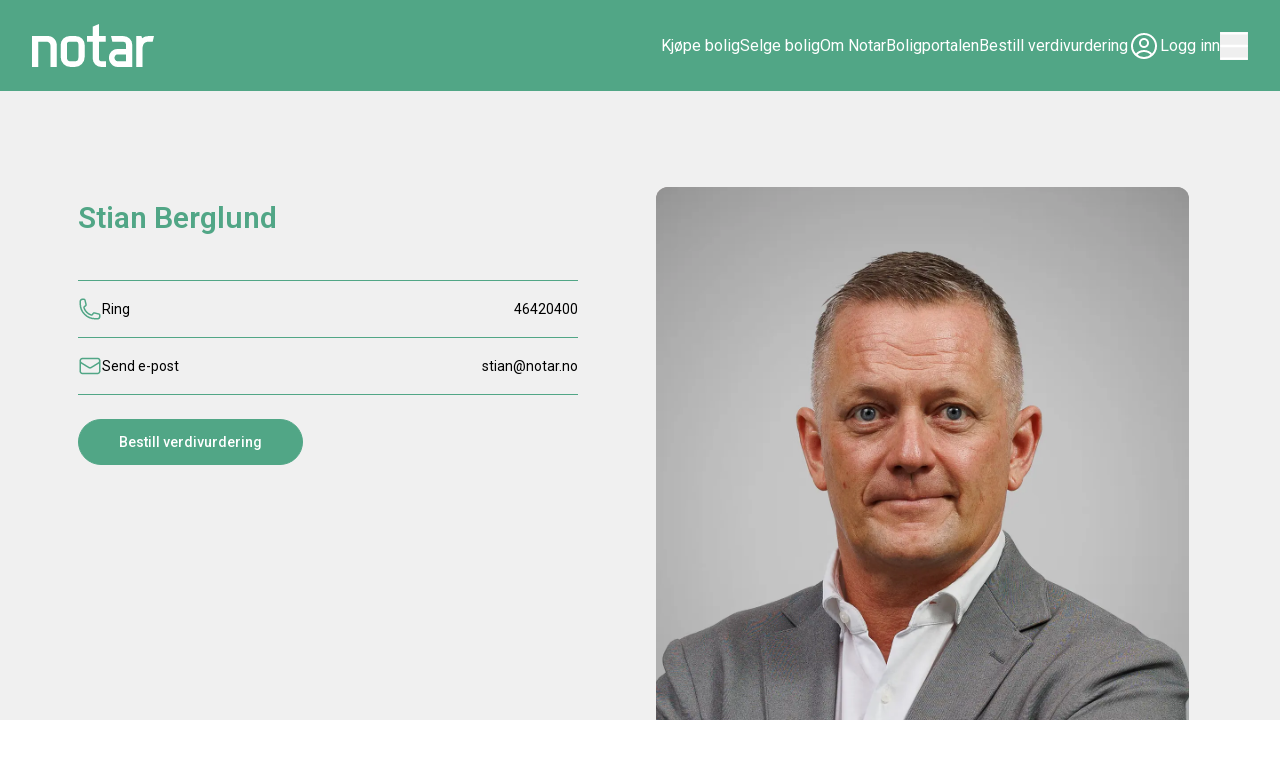

--- FILE ---
content_type: text/html; charset=utf-8
request_url: https://notar.no/megler/stian-berglund
body_size: 77136
content:
<!DOCTYPE html><html lang="no"><head><meta charSet="utf-8"/><meta name="viewport" content="width=device-width, initial-scale=1"/><link rel="preload" as="image" imageSrcSet="/_next/image?url=%2Fimages%2F2cf659e6e0e2a410fbfe7b4f49526bd0b2f720bc-1549x1936.jpg%3Fw%3D1200%26q%3D85%26fit%3Dmax%26auto%3Dformat&amp;w=1920&amp;q=75 1x, /_next/image?url=%2Fimages%2F2cf659e6e0e2a410fbfe7b4f49526bd0b2f720bc-1549x1936.jpg%3Fw%3D1200%26q%3D85%26fit%3Dmax%26auto%3Dformat&amp;w=3840&amp;q=75 2x" imageSizes=""/><link rel="stylesheet" href="/_next/static/css/979ab788ed6f96b6.css" data-precedence="next"/><link rel="stylesheet" href="/_next/static/css/19c9db1a3af975a5.css" data-precedence="next"/><link rel="stylesheet" href="/_next/static/css/0f9845823ef00f9e.css" data-precedence="next"/><link rel="preload" as="script" fetchPriority="low" href="/_next/static/chunks/webpack-8ee4bb0d4d2b883a.js"/><script src="/_next/static/chunks/4bd1b696-af1d8924979fe965.js" async=""></script><script src="/_next/static/chunks/6891-7f612775e4775aa3.js" async=""></script><script src="/_next/static/chunks/main-app-0551f6ba24e360cf.js" async=""></script><script src="/_next/static/chunks/7557-774fbe5523ae7c34.js" async=""></script><script src="/_next/static/chunks/1422-06485cfaba83882c.js" async=""></script><script src="/_next/static/chunks/7345-8e91be2814d6a534.js" async=""></script><script src="/_next/static/chunks/3795-7e20f65d28575360.js" async=""></script><script src="/_next/static/chunks/5493-2192b144a04145c1.js" async=""></script><script src="/_next/static/chunks/app/(pages)/layout-6d72c1b2275aa2b2.js" async=""></script><script src="/_next/static/chunks/8766-5a82f912c9877bc3.js" async=""></script><script src="/_next/static/chunks/2229-bf4e24fc83fdbe10.js" async=""></script><script src="/_next/static/chunks/9174-a1a25043cd97795b.js" async=""></script><script src="/_next/static/chunks/3463-6b943ddec70d98d5.js" async=""></script><script src="/_next/static/chunks/app/(pages)/not-found-c966100ff2b8c7a5.js" async=""></script><script src="/_next/static/chunks/6702-d227a8a6225603e3.js" async=""></script><script src="/_next/static/chunks/7619-417d38cffcab3030.js" async=""></script><script src="/_next/static/chunks/5198-34e77409cd8d690e.js" async=""></script><script src="/_next/static/chunks/7994-3f4a1ae6ebd15067.js" async=""></script><script src="/_next/static/chunks/app/(pages)/megler/%5Bslug%5D/page-a26a8ec88f8d5f4d.js" async=""></script><link rel="preload" href="https://www.googletagmanager.com/gtm.js?id=GTM-MTR39W" as="script"/><meta name="next-size-adjust" content=""/><title>Eiendomsmegler Stian Berglund</title><meta property="og:title" content="Eiendomsmegler Stian Berglund"/><meta property="og:image" content="https://notar.no/images/2cf659e6e0e2a410fbfe7b4f49526bd0b2f720bc-1549x1936.jpg?fit=max&amp;auto=format"/><meta name="twitter:card" content="summary_large_image"/><meta name="twitter:title" content="Eiendomsmegler Stian Berglund"/><meta name="twitter:image" content="https://notar.no/images/2cf659e6e0e2a410fbfe7b4f49526bd0b2f720bc-1549x1936.jpg?fit=max&amp;auto=format"/><link rel="icon" href="/favicon.ico"/><link rel="icon" href="/favicon-32x32.png" sizes="32x32" type="image/png"/><script>document.querySelectorAll('body link[rel="icon"], body link[rel="apple-touch-icon"]').forEach(el => document.head.appendChild(el))</script><script src="/_next/static/chunks/polyfills-42372ed130431b0a.js" noModule=""></script></head><body class="__className_15be99"><div hidden=""><!--$--><!--/$--></div><!--$--><!--/$--><script type="application/ld+json">{"@context":"https://schema.org","@type":"Person","name":"Stian Berglund","url":"https://notar.no/megler/stian-berglund","jobTitle":"Eiendomsmegler/Partner","email":"stian@notar.no","telephone":"46420400","image":"https://notar.no/images/2cf659e6e0e2a410fbfe7b4f49526bd0b2f720bc-1549x1936.jpg?w=800&fit=max&auto=format","worksFor":{"@type":"RealEstateAgent","name":"Notar Eiendomsmegling","url":"https://notar.no"}}</script><a href="#main-content" class="px-10 py-3 text-sm bg-gray-200/0 text-primary rounded-full transition-colors duration-300 text-center whitespace-nowrap fixed left-3 top-3 -translate-y-96 focus:translate-y-0">Hopp til innhold</a><div class="h-[76px] md:h-[83px] xl:h-[91px]"></div><header class="fixed top-0 z-50 w-full transition-all duration-300 translate-y-0 bg-primary"><nav><div class="mx-auto max-w-[1284px] max-2xl:px-8 flex items-center justify-between py-6 text-white max-3xl:px-8 3xl:max-w-[90%]"><a class="relative z-50 w-[80px] sm:w-[100px] lg:w-[122px]" href="/"><svg class="h-auto w-full" xmlns="http://www.w3.org/2000/svg" width="130.12" height="46.133" viewBox="0 0 130.12 46.133" fill="currentColor"><g id="Notar_PMS_Hvit" transform="translate(-35.2 -133.6)"><g id="Group_1" transform="translate(65.808 133.6)"><path id="Path_1" d="M238.13,212.9h-6.918a9.292,9.292,0,0,0-9.312,9.312v13.214a10.538,10.538,0,0,0,3.049,7.476,10.367,10.367,0,0,0,7.459,3.082h4.525a10.468,10.468,0,0,0,10.509-10.558V222.212a9.234,9.234,0,0,0-2.721-6.59A9.14,9.14,0,0,0,238.13,212.9Zm-9.558,8.738a2.673,2.673,0,0,1,2.639-2.705h6.918a2.642,2.642,0,0,1,2.639,2.705v14.41a3.877,3.877,0,0,1-3.836,3.9h-4.525a3.877,3.877,0,0,1-3.836-3.9Z" transform="translate(-221.9 -199.899)"></path><path id="Path_2" d="M550.907,212.9H537.6l1.459,6.049h11.853a2.638,2.638,0,0,1,2.639,2.639v5.049h-8.935a9.258,9.258,0,0,0-9.312,9.132c0,4.951,3.738,10.246,9.312,10.246h15.607v-23.87a9.2,9.2,0,0,0-2.721-6.574A9.3,9.3,0,0,0,550.907,212.9Zm-6.3,27.05c-1.557,0-3.328-2.016-3.328-3.787,0-1.607,1.328-3.639,2.82-3.639h9.427l.016,7.426h-8.935Z" transform="translate(-483.921 -199.899)"></path><path id="Path_3" d="M726.571,212.816a10.089,10.089,0,0,0-6.558,2.23l-.8-2.23H713.8v33.1h6.672V225.833c0-4.246,2.394-6.984,6.1-6.984h4.64l1.459-6.049h-6.1Z" transform="translate(-633.158 -199.816)"></path><path id="Path_4" d="M406.056,170.437V152.65h7.377v-6.082h-7.377V133.6l-6.672,2.836v10.148H393.4v6.082h5.984v17.8a9.344,9.344,0,0,0,9.623,9.246h4.59v-6.049h-4.59A3.123,3.123,0,0,1,406.056,170.437Z" transform="translate(-365.284 -133.6)"></path></g><path id="Path_5" d="M56.135,213.069a9.863,9.863,0,0,1,2.984,2.312,10.363,10.363,0,0,1,1.9,3.279,12.867,12.867,0,0,1,.656,4.066v22.722H54.889v-22.28a7.785,7.785,0,0,0-.164-1.574,3.9,3.9,0,0,0-.639-1.574,3.671,3.671,0,0,0-1.328-1.213,4.229,4.229,0,0,0-2.164-.492H41.823v27.132H35.2V212.2H52.168A8.875,8.875,0,0,1,56.135,213.069Z" transform="translate(0 -65.714)"></path></g></svg></a><div class="flex items-center gap-4 lg:gap-8"><div class="flex items-center gap-6"><a class="max-xl:hidden" href="/kjope-bolig">Kjøpe bolig</a><a class="max-xl:hidden" href="/selge-bolig">Selge bolig</a><a class="max-xl:hidden" href="/om-notar">Om Notar</a><a class="max-xl:hidden" href="/boligportalen">Boligportalen</a><a class="max-xl:hidden" href="/selge-bolig/verdivurdering-bolig">Bestill verdivurdering</a><a href="https://notar.nextkunde.no" class="flex items-center gap-1"><svg xmlns="http://www.w3.org/2000/svg" fill="none" viewBox="0 0 24 24" stroke-width="1.5" stroke="currentColor" class="w-6 sm:w-8"><path stroke-linecap="round" stroke-linejoin="round" d="M17.982 18.725A7.488 7.488 0 0 0 12 15.75a7.488 7.488 0 0 0-5.982 2.975m11.963 0a9 9 0 1 0-11.963 0m11.963 0A8.966 8.966 0 0 1 12 21a8.966 8.966 0 0 1-5.982-2.275M15 9.75a3 3 0 1 1-6 0 3 3 0 0 1 6 0Z"></path></svg><p class="text-sm font-medium sm:text-base sm:font-normal">Logg inn</p></a></div><div class="relative flex"><button class="relative z-50 h-6 w-6 sm:h-7 sm:w-7" aria-expanded="false" aria-controls="mega-menu" aria-label="Open menu"><svg version="1.1" xmlns="http://www.w3.org/2000/svg" x="0px" y="0px" viewBox="0 0 100 100" fill="currentColor"><path d="M95.8,91.2h-92c-2.3,0.5-3.7,2.8-3.2,5c0.4,1.6,1.6,2.8,3.2,3.2h92c2.3-0.5,3.7-2.8,3.2-5 C98.6,92.8,97.4,91.6,95.8,91.2z"></path><path d="M95.8,45.9h-92c-2.3,0.5-3.7,2.8-3.2,5c0.4,1.6,1.6,2.8,3.2,3.2h92c2.3,0,4.1-1.8,4.1-4.1 C99.9,47.7,98.1,45.9,95.8,45.9z"></path><path d="M95.8,0.6h-92c-2,0.3-3.5,2.1-3.3,4.1c-0.2,2,1.3,3.8,3.3,4.1h92c2-0.3,3.5-2.1,3.3-4.1 C99.3,2.6,97.8,0.8,95.8,0.6z"></path></svg></button><div id="mega-menu" role="region" aria-label="Mega menu" aria-hidden="true" class="max-screen h-screen-- fixed right-0 top-0 w-screen overflow-y-auto bg-primary px-8 pb-24 pt-28 text-white 2xl:flex 2xl:items-center 2xl:justify-center 2xl:px-20" style="display:none;transform:translateY(-100%)"><div class="flex flex-col gap-x-8 gap-y-4 2xl:flex-row 2xl:gap-x-24 2xl:gap-y-16"><div class="flex flex-col items-start"><div class="mb-6 flex w-full items-center justify-between"><a class="hover-stroke text-lg font-medium" href="/kjope-bolig">Kjøpe bolig</a><button class="ml-2 block aspect-square 2xl:hidden" aria-expanded="false" tabindex="-1"><svg xmlns="http://www.w3.org/2000/svg" width="20" height="20" viewBox="0 0 20 20"><g transform="translate(-313.5 -148.5)"><line x2="20" transform="translate(313.5 158.074)" fill="none" stroke="#fff" stroke-width="1"></line><line y2="20" transform="translate(323.5 148.5)" fill="none" stroke="#fff" stroke-width="1"></line></g></svg></button></div><div class="flex flex-col hidden 2xl:flex"><a class="hover-stroke mb-1 w-fit" href="/kjope-bolig/kjopsprosessen">Kjøpsprosessen</a><a class="hover-stroke mb-1 w-fit" href="/kjope-bolig/boliger-til-salgs">Boliger til salgs</a><a class="hover-stroke mb-1 w-fit" href="/kjope-bolig/boliger-til-salgs?kommerForSalg=true">Kommer for salg</a><a class="hover-stroke mb-1 w-fit" href="/kjope-bolig/live-budgivning">Live budgivning</a><a class="hover-stroke mb-1 w-fit" href="/kjope-bolig/budgivning">Budgivning</a><a class="hover-stroke mb-1 w-fit" href="/kjope-bolig/boligmatch">Boligmatch</a><a class="hover-stroke mb-1 w-fit" href="/kjope-bolig/boligkjoperforsikring">Boligkjøperforsikring</a></div></div><div class="flex flex-col items-start"><div class="mb-6 flex w-full items-center justify-between"><a class="hover-stroke text-lg font-medium" href="/selge-bolig">Selge bolig</a><button class="ml-2 block aspect-square 2xl:hidden" aria-expanded="false" tabindex="-1"><svg xmlns="http://www.w3.org/2000/svg" width="20" height="20" viewBox="0 0 20 20"><g transform="translate(-313.5 -148.5)"><line x2="20" transform="translate(313.5 158.074)" fill="none" stroke="#fff" stroke-width="1"></line><line y2="20" transform="translate(323.5 148.5)" fill="none" stroke="#fff" stroke-width="1"></line></g></svg></button></div><div class="flex flex-col hidden 2xl:flex"><a class="hover-stroke mb-1 w-fit" href="/selge-bolig/target-premium">Target premium</a><a class="hover-stroke mb-1 w-fit" href="/selge-bolig/verdivurdering-bolig">Verdivurdering bolig</a><a class="hover-stroke mb-1 w-fit" href="/selge-bolig/hvorfor-notar">Hvorfor Notar</a><a class="hover-stroke mb-1 w-fit" href="/selge-bolig/boligselgerforsikring">Boligselgerforsikring</a><a class="hover-stroke mb-1 w-fit" href="/selge-bolig/salgsgaranti">Salgsgaranti</a><a class="hover-stroke mb-1 w-fit" href="/selge-bolig/virtuell-visning">Virtuell visning</a><a class="hover-stroke mb-1 w-fit" href="/selge-bolig/salgsprosessen">Salgsprosessen</a></div></div><div class="flex flex-col items-start"><div class="mb-6 flex w-full items-center justify-between"><a class="hover-stroke text-lg font-medium" href="/om-notar">Om Notar</a><button class="ml-2 block aspect-square 2xl:hidden" aria-expanded="false" tabindex="-1"><svg xmlns="http://www.w3.org/2000/svg" width="20" height="20" viewBox="0 0 20 20"><g transform="translate(-313.5 -148.5)"><line x2="20" transform="translate(313.5 158.074)" fill="none" stroke="#fff" stroke-width="1"></line><line y2="20" transform="translate(323.5 148.5)" fill="none" stroke="#fff" stroke-width="1"></line></g></svg></button></div><div class="flex flex-col hidden 2xl:flex"><a class="hover-stroke mb-1 w-fit" href="/eiendomsmegler">Ditt meglerkontor</a><a class="hover-stroke mb-1 w-fit" href="/om-notar/finn-eiendomsmegler">Finn eiendomsmegler</a><a class="hover-stroke mb-1 w-fit" href="/om-notar/priser">Priser</a><a class="hover-stroke mb-1 w-fit" href="/om-notar/jobbe-i-notar">Jobbe i Notar</a><a class="hover-stroke mb-1 w-fit" href="/om-notar/kundeservice">Kundeservice</a></div></div><div class="flex flex-col items-start"><div class="mb-6 flex w-full items-center justify-between"><a class="hover-stroke text-lg font-medium" href="/boligportalen">Boligportalen</a><button class="ml-2 block aspect-square 2xl:hidden" aria-expanded="false" tabindex="-1"><svg xmlns="http://www.w3.org/2000/svg" width="20" height="20" viewBox="0 0 20 20"><g transform="translate(-313.5 -148.5)"><line x2="20" transform="translate(313.5 158.074)" fill="none" stroke="#fff" stroke-width="1"></line><line y2="20" transform="translate(323.5 148.5)" fill="none" stroke="#fff" stroke-width="1"></line></g></svg></button></div><div class="flex flex-col hidden 2xl:flex"><a class="hover-stroke mb-1 w-fit" href="/boligportalen/tips-og-inspirasjon">Tips og inspirasjon</a><a class="hover-stroke mb-1 w-fit" href="/boligportalen/boligmarkedet">Boligmarkedet</a><a class="hover-stroke mb-1 w-fit" href="/boligportalen/nyheter">Nyheter</a></div></div><a class="px-4 py-3 text-white rounded-full border border-white transition-colors duration-300 text-center whitespace-nowrap text-sm font-medium hover:bg-black/20 focus:bg-black/20 hover:border-black/0 focus:border-black/0 disabled:opacity-50 disabled:cursor-not-allowed absolute max-2xl:bottom-10 max-2xl:left-1/2 max-2xl:-translate-x-1/2 2xl:right-52 2xl:top-6" href="/selge-bolig/verdivurdering-bolig">Bestill verdivurdering</a></div></div></div></div></div></nav></header><main id="main-content" class="min-h-screen"><div class="pb-36"><div class="bg-beige px-8 pb-8 lg:grid lg:min-h-fit lg:grid-cols-2 lg:gap-8 lg:pb-8"><div class="aspect-square w-full overflow-hidden rounded-lg lg:order-2 lg:max-w-[90%] lg:translate-y-24 lg:rounded-xl"><img alt="" width="1549" height="1936" decoding="async" data-nimg="1" class="min-h-full min-w-full object-cover" style="color:transparent;background-size:cover;background-position:50% 50%;background-repeat:no-repeat;background-image:url(&quot;data:image/svg+xml;charset=utf-8,%3Csvg xmlns=&#x27;http://www.w3.org/2000/svg&#x27; viewBox=&#x27;0 0 1549 1936&#x27;%3E%3Cfilter id=&#x27;b&#x27; color-interpolation-filters=&#x27;sRGB&#x27;%3E%3CfeGaussianBlur stdDeviation=&#x27;20&#x27;/%3E%3CfeColorMatrix values=&#x27;1 0 0 0 0 0 1 0 0 0 0 0 1 0 0 0 0 0 100 -1&#x27; result=&#x27;s&#x27;/%3E%3CfeFlood x=&#x27;0&#x27; y=&#x27;0&#x27; width=&#x27;100%25&#x27; height=&#x27;100%25&#x27;/%3E%3CfeComposite operator=&#x27;out&#x27; in=&#x27;s&#x27;/%3E%3CfeComposite in2=&#x27;SourceGraphic&#x27;/%3E%3CfeGaussianBlur stdDeviation=&#x27;20&#x27;/%3E%3C/filter%3E%3Cimage width=&#x27;100%25&#x27; height=&#x27;100%25&#x27; x=&#x27;0&#x27; y=&#x27;0&#x27; preserveAspectRatio=&#x27;none&#x27; style=&#x27;filter: url(%23b);&#x27; href=&#x27;[data-uri]&#x27;/%3E%3C/svg%3E&quot;)" sizes="" srcSet="/_next/image?url=%2Fimages%2F2cf659e6e0e2a410fbfe7b4f49526bd0b2f720bc-1549x1936.jpg%3Fw%3D1200%26q%3D85%26fit%3Dmax%26auto%3Dformat&amp;w=1920&amp;q=75 1x, /_next/image?url=%2Fimages%2F2cf659e6e0e2a410fbfe7b4f49526bd0b2f720bc-1549x1936.jpg%3Fw%3D1200%26q%3D85%26fit%3Dmax%26auto%3Dformat&amp;w=3840&amp;q=75 2x" src="/_next/image?url=%2Fimages%2F2cf659e6e0e2a410fbfe7b4f49526bd0b2f720bc-1549x1936.jpg%3Fw%3D1200%26q%3D85%26fit%3Dmax%26auto%3Dformat&amp;w=3840&amp;q=75"/></div><div class="lg:order-1 lg:mt-24 lg:flex lg:justify-center lg:pb-24"><div class="lg:max-w-[750px]"><h1 class="text-[clamp(1.875rem,-2.6389rem+5.5556vw,3.125rem)] leading-normal mt-4 font-semibold text-primary md:mt-2">Stian Berglund</h1><div class="mt-5 border-t border-primary md:mt-10 md:min-w-[500px]"><div class="flex items-center border-b border-primary py-4"><div class="mr-8 flex items-center gap-4"><div class="text-primary"><svg xmlns="http://www.w3.org/2000/svg" width="24" fill="none" stroke="currentColor" stroke-width="1.5" aria-hidden="true" data-slot="icon" viewBox="0 0 24 24"><path stroke-linecap="round" stroke-linejoin="round" d="M2.25 6.75c0 8.284 6.716 15 15 15h2.25a2.25 2.25 0 0 0 2.25-2.25v-1.372c0-.516-.351-.966-.852-1.091l-4.423-1.106c-.44-.11-.902.055-1.173.417l-.97 1.293c-.282.376-.769.542-1.21.38a12.035 12.035 0 0 1-7.143-7.143c-.162-.441.004-.928.38-1.21l1.293-.97c.363-.271.527-.734.417-1.173L6.963 3.102a1.125 1.125 0 0 0-1.091-.852H4.5A2.25 2.25 0 0 0 2.25 4.5v2.25Z"></path></svg></div><span class="text-sm whitespace-nowrap">Ring</span></div><a href="tel:46420400" class="w-full text-right"><span class="text-sm hover-stroke-black">46420400</span></a></div><div class="flex items-center border-b border-primary py-4"><div class="mr-8 flex items-center gap-4"><div class="text-primary"><svg xmlns="http://www.w3.org/2000/svg" width="24" fill="none" stroke="currentColor" stroke-width="1.5" aria-hidden="true" data-slot="icon" viewBox="0 0 24 24"><path stroke-linecap="round" stroke-linejoin="round" d="M21.75 6.75v10.5a2.25 2.25 0 0 1-2.25 2.25h-15a2.25 2.25 0 0 1-2.25-2.25V6.75m19.5 0A2.25 2.25 0 0 0 19.5 4.5h-15a2.25 2.25 0 0 0-2.25 2.25m19.5 0v.243a2.25 2.25 0 0 1-1.07 1.916l-7.5 4.615a2.25 2.25 0 0 1-2.36 0L3.32 8.91a2.25 2.25 0 0 1-1.07-1.916V6.75"></path></svg></div><span class="text-sm whitespace-nowrap">Send e-post</span></div><a href="mailto:stian@notar.no" class="w-full text-right"><span class="text-sm hover-stroke-black">stian@notar.no</span></a></div></div><div class="mt-6"><a class="px-10 py-3 text-sm bg-primary text-white rounded-full border border-primary transition-colors duration-300 font-medium text-center whitespace-nowrap hover:bg-primary-dark focus:bg-primary-dark hover:border-primary-dark focus:border-primary-dark disabled:opacity-50 disabled:cursor-not-allowed block w-fit" href="#employee_page_form">Bestill verdivurdering</a></div></div></div></div><div class="mt-36"><div><div class="mx-auto max-w-[1284px] max-2xl:px-8 flex flex-wrap"><div class="w-1/3 px-4 text-center first:pl-0 last:pr-0"><h3 class="text-xl sm:text-2xl leading-normal">Notar target</h3><p class="text-base leading-snug--- mt-4">Target Premium gir din bolig bedre synlighet og større sjangs for høyere pris.</p><div class="mt-8"><a class="px-10 py-3 text-sm bg-primary text-white rounded-full border border-primary transition-colors duration-300 font-medium text-center whitespace-nowrap hover:bg-primary-dark focus:bg-primary-dark hover:border-primary-dark focus:border-primary-dark disabled:opacity-50 disabled:cursor-not-allowed" href="/selge-bolig/target-premium">Notar Target</a></div></div><div class="w-1/3 px-4 text-center first:pl-0 last:pr-0"><h3 class="text-xl sm:text-2xl leading-normal">Salgsgaranti</h3><p class="text-base leading-snug--- mt-4">Intet salg - ingen regning, og heller ingen bindingstid!</p><div class="mt-8"><a class="px-10 py-3 text-sm bg-primary text-white rounded-full border border-primary transition-colors duration-300 font-medium text-center whitespace-nowrap hover:bg-primary-dark focus:bg-primary-dark hover:border-primary-dark focus:border-primary-dark disabled:opacity-50 disabled:cursor-not-allowed" href="/selge-bolig/salgsgaranti">Salgsgaranti</a></div></div><div class="w-1/3 px-4 text-center first:pl-0 last:pr-0"><h3 class="text-xl sm:text-2xl leading-normal">Live budgivning</h3><p class="text-base leading-snug--- mt-4">Følg alle våre pågående budrunder minutt for minutt.</p><div class="mt-8"><a class="px-10 py-3 text-sm bg-primary text-white rounded-full border border-primary transition-colors duration-300 font-medium text-center whitespace-nowrap hover:bg-primary-dark focus:bg-primary-dark hover:border-primary-dark focus:border-primary-dark disabled:opacity-50 disabled:cursor-not-allowed" href="/kjope-bolig/live-budgivning">Live budgivning</a></div></div></div></div></div><div class="mx-auto max-w-[1284px] max-2xl:px-8 mt-36"><div class="relative flex w-fit justify-between gap-4 rounded-full border border-primary p-1"><button class="relative px-3 pb-1 pt-1.5"><span class="transition-all delay-75 duration-300 text-white">Boliger jeg selger</span><span class="absolute inset-0 -z-10 bg-primary" style="border-radius:50px"></span></button><button class="relative px-3 pb-1 pt-1.5"><span class="transition-all delay-75 duration-300 text-black">Boliger jeg har solgt</span></button></div><div class="block"><div class="mt-8 grid grid-cols-1 gap-8 sm:grid-cols-2 xl:grid-cols-3"><a href="/bolig-til-salgs/eiendomsmegler-notar-romerike/rasta/0B82B385-66B4-4923-8143-9CF9CBBD4C7F"><div class="relative"><img alt="e8869bb4-1300-4241-96e7-5a7b360f9bfa" loading="lazy" width="1875" height="1400" decoding="async" data-nimg="1" class="aspect-[16/11] object-cover" style="color:transparent;background-size:cover;background-position:50% 50%;background-repeat:no-repeat;background-image:url(&quot;data:image/svg+xml;charset=utf-8,%3Csvg xmlns=&#x27;http://www.w3.org/2000/svg&#x27; viewBox=&#x27;0 0 1875 1400&#x27;%3E%3Cfilter id=&#x27;b&#x27; color-interpolation-filters=&#x27;sRGB&#x27;%3E%3CfeGaussianBlur stdDeviation=&#x27;20&#x27;/%3E%3CfeColorMatrix values=&#x27;1 0 0 0 0 0 1 0 0 0 0 0 1 0 0 0 0 0 100 -1&#x27; result=&#x27;s&#x27;/%3E%3CfeFlood x=&#x27;0&#x27; y=&#x27;0&#x27; width=&#x27;100%25&#x27; height=&#x27;100%25&#x27;/%3E%3CfeComposite operator=&#x27;out&#x27; in=&#x27;s&#x27;/%3E%3CfeComposite in2=&#x27;SourceGraphic&#x27;/%3E%3CfeGaussianBlur stdDeviation=&#x27;20&#x27;/%3E%3C/filter%3E%3Cimage width=&#x27;100%25&#x27; height=&#x27;100%25&#x27; x=&#x27;0&#x27; y=&#x27;0&#x27; preserveAspectRatio=&#x27;none&#x27; style=&#x27;filter: url(%23b);&#x27; href=&#x27;[data-uri]&#x27;/%3E%3C/svg%3E&quot;)" srcSet="/_next/image?url=%2Fimages%2Fc03e42abb5aeee4c7ba737e09845e9c0cc35db8d-1875x1400.jpg%3Fw%3D600%26q%3D80%26fit%3Dmax%26auto%3Dformat&amp;w=1920&amp;q=75 1x, /_next/image?url=%2Fimages%2Fc03e42abb5aeee4c7ba737e09845e9c0cc35db8d-1875x1400.jpg%3Fw%3D600%26q%3D80%26fit%3Dmax%26auto%3Dformat&amp;w=3840&amp;q=75 2x" src="/_next/image?url=%2Fimages%2Fc03e42abb5aeee4c7ba737e09845e9c0cc35db8d-1875x1400.jpg%3Fw%3D600%26q%3D80%26fit%3Dmax%26auto%3Dformat&amp;w=3840&amp;q=75"/></div><p class="text-sm mt-5 uppercase">RASTA</p><span class="text-xl sm:text-2xl leading-normal mt-3">Åsmyrveien 37</span><p class="text-sm mt-2">Enebolig</p><div class="flex flex-wrap gap-x-4"><p class="text-sm whitespace-pre">8 190 000 kr</p><p class="text-sm whitespace-pre">207 m²</p><p class="text-sm whitespace-pre">4 soverom</p></div></a><a href="/bolig-til-salgs/eiendomsmegler-notar-romerike/grua/0F19B18B-2098-4AC8-B95B-889B4FB671A0"><div class="relative"><img alt="Hjørneleilighet 11-01 er en 3(4)-roms leilighet med to verandaer, parkering i carport og utrolig takhøyde! Bilde er ment som illustrasjon og avvik vil forekomme" loading="lazy" width="1085" height="707" decoding="async" data-nimg="1" class="aspect-[16/11] object-cover" style="color:transparent;background-size:cover;background-position:50% 50%;background-repeat:no-repeat;background-image:url(&quot;data:image/svg+xml;charset=utf-8,%3Csvg xmlns=&#x27;http://www.w3.org/2000/svg&#x27; viewBox=&#x27;0 0 1085 707&#x27;%3E%3Cfilter id=&#x27;b&#x27; color-interpolation-filters=&#x27;sRGB&#x27;%3E%3CfeGaussianBlur stdDeviation=&#x27;20&#x27;/%3E%3CfeColorMatrix values=&#x27;1 0 0 0 0 0 1 0 0 0 0 0 1 0 0 0 0 0 100 -1&#x27; result=&#x27;s&#x27;/%3E%3CfeFlood x=&#x27;0&#x27; y=&#x27;0&#x27; width=&#x27;100%25&#x27; height=&#x27;100%25&#x27;/%3E%3CfeComposite operator=&#x27;out&#x27; in=&#x27;s&#x27;/%3E%3CfeComposite in2=&#x27;SourceGraphic&#x27;/%3E%3CfeGaussianBlur stdDeviation=&#x27;20&#x27;/%3E%3C/filter%3E%3Cimage width=&#x27;100%25&#x27; height=&#x27;100%25&#x27; x=&#x27;0&#x27; y=&#x27;0&#x27; preserveAspectRatio=&#x27;none&#x27; style=&#x27;filter: url(%23b);&#x27; href=&#x27;[data-uri]&#x27;/%3E%3C/svg%3E&quot;)" srcSet="/_next/image?url=%2Fimages%2Ff4a822a2c6359d9d47429b164deea8e0f9ce1c28-1085x707.jpg%3Fw%3D600%26q%3D80%26fit%3Dmax%26auto%3Dformat&amp;w=1200&amp;q=75 1x, /_next/image?url=%2Fimages%2Ff4a822a2c6359d9d47429b164deea8e0f9ce1c28-1085x707.jpg%3Fw%3D600%26q%3D80%26fit%3Dmax%26auto%3Dformat&amp;w=3840&amp;q=75 2x" src="/_next/image?url=%2Fimages%2Ff4a822a2c6359d9d47429b164deea8e0f9ce1c28-1085x707.jpg%3Fw%3D600%26q%3D80%26fit%3Dmax%26auto%3Dformat&amp;w=3840&amp;q=75"/></div><p class="text-sm mt-5 uppercase">GRUA</p><span class="text-xl sm:text-2xl leading-normal mt-3">Hadelandsvegen 1552 - Byggetrinn 1</span><p class="text-sm mt-2">Ukjent</p><div class="flex flex-wrap gap-x-4"><p class="text-sm whitespace-pre">4 290 000 kr</p><p class="text-sm whitespace-pre">99 m²</p><p class="text-sm whitespace-pre">2 soverom</p></div></a><a href="/bolig-til-salgs/eiendomsmegler-notar-romerike/grua/109D9360-7411-4AE9-A785-34EB68105B8F"><div class="relative"><img alt="Bilde er ment som illustrasjon og avvik vil forekomme" loading="lazy" width="1920" height="1280" decoding="async" data-nimg="1" class="aspect-[16/11] object-cover" style="color:transparent;background-size:cover;background-position:50% 50%;background-repeat:no-repeat;background-image:url(&quot;data:image/svg+xml;charset=utf-8,%3Csvg xmlns=&#x27;http://www.w3.org/2000/svg&#x27; viewBox=&#x27;0 0 1920 1280&#x27;%3E%3Cfilter id=&#x27;b&#x27; color-interpolation-filters=&#x27;sRGB&#x27;%3E%3CfeGaussianBlur stdDeviation=&#x27;20&#x27;/%3E%3CfeColorMatrix values=&#x27;1 0 0 0 0 0 1 0 0 0 0 0 1 0 0 0 0 0 100 -1&#x27; result=&#x27;s&#x27;/%3E%3CfeFlood x=&#x27;0&#x27; y=&#x27;0&#x27; width=&#x27;100%25&#x27; height=&#x27;100%25&#x27;/%3E%3CfeComposite operator=&#x27;out&#x27; in=&#x27;s&#x27;/%3E%3CfeComposite in2=&#x27;SourceGraphic&#x27;/%3E%3CfeGaussianBlur stdDeviation=&#x27;20&#x27;/%3E%3C/filter%3E%3Cimage width=&#x27;100%25&#x27; height=&#x27;100%25&#x27; x=&#x27;0&#x27; y=&#x27;0&#x27; preserveAspectRatio=&#x27;none&#x27; style=&#x27;filter: url(%23b);&#x27; href=&#x27;[data-uri]&#x27;/%3E%3C/svg%3E&quot;)" srcSet="/_next/image?url=%2Fimages%2F7a6c2ef4af9ede2c01aee9fcc837504d709124ec-1920x1280.jpg%3Fw%3D600%26q%3D80%26fit%3Dmax%26auto%3Dformat&amp;w=1920&amp;q=75 1x, /_next/image?url=%2Fimages%2F7a6c2ef4af9ede2c01aee9fcc837504d709124ec-1920x1280.jpg%3Fw%3D600%26q%3D80%26fit%3Dmax%26auto%3Dformat&amp;w=3840&amp;q=75 2x" src="/_next/image?url=%2Fimages%2F7a6c2ef4af9ede2c01aee9fcc837504d709124ec-1920x1280.jpg%3Fw%3D600%26q%3D80%26fit%3Dmax%26auto%3Dformat&amp;w=3840&amp;q=75"/></div><p class="text-sm mt-5 uppercase">GRUA</p><span class="text-xl sm:text-2xl leading-normal mt-3">Hadelandsvegen 1552 - Byggetrinn 1</span><p class="text-sm mt-2">Ukjent</p><div class="flex flex-wrap gap-x-4"><p class="text-sm whitespace-pre">4 190 000 kr</p><p class="text-sm whitespace-pre">102 m²</p><p class="text-sm whitespace-pre">2 soverom</p></div></a><a href="/bolig-til-salgs/eiendomsmegler-notar-romerike/rasta/192ECD47-FC9D-491B-A561-F6E476D0E378"><div class="relative"><img alt="En stor og innholdsrik halvpart av vert. delt tomannsbolig med flott utsikt, stor garasje og rikelig med p-plasser." loading="lazy" width="1920" height="1368" decoding="async" data-nimg="1" class="aspect-[16/11] object-cover" style="color:transparent;background-size:cover;background-position:50% 50%;background-repeat:no-repeat;background-image:url(&quot;data:image/svg+xml;charset=utf-8,%3Csvg xmlns=&#x27;http://www.w3.org/2000/svg&#x27; viewBox=&#x27;0 0 1920 1368&#x27;%3E%3Cfilter id=&#x27;b&#x27; color-interpolation-filters=&#x27;sRGB&#x27;%3E%3CfeGaussianBlur stdDeviation=&#x27;20&#x27;/%3E%3CfeColorMatrix values=&#x27;1 0 0 0 0 0 1 0 0 0 0 0 1 0 0 0 0 0 100 -1&#x27; result=&#x27;s&#x27;/%3E%3CfeFlood x=&#x27;0&#x27; y=&#x27;0&#x27; width=&#x27;100%25&#x27; height=&#x27;100%25&#x27;/%3E%3CfeComposite operator=&#x27;out&#x27; in=&#x27;s&#x27;/%3E%3CfeComposite in2=&#x27;SourceGraphic&#x27;/%3E%3CfeGaussianBlur stdDeviation=&#x27;20&#x27;/%3E%3C/filter%3E%3Cimage width=&#x27;100%25&#x27; height=&#x27;100%25&#x27; x=&#x27;0&#x27; y=&#x27;0&#x27; preserveAspectRatio=&#x27;none&#x27; style=&#x27;filter: url(%23b);&#x27; href=&#x27;[data-uri]&#x27;/%3E%3C/svg%3E&quot;)" srcSet="/_next/image?url=%2Fimages%2F9ac9682a907c154413e1b11b3b9fccf809b8ee01-1920x1368.jpg%3Fw%3D600%26q%3D80%26fit%3Dmax%26auto%3Dformat&amp;w=1920&amp;q=75 1x, /_next/image?url=%2Fimages%2F9ac9682a907c154413e1b11b3b9fccf809b8ee01-1920x1368.jpg%3Fw%3D600%26q%3D80%26fit%3Dmax%26auto%3Dformat&amp;w=3840&amp;q=75 2x" src="/_next/image?url=%2Fimages%2F9ac9682a907c154413e1b11b3b9fccf809b8ee01-1920x1368.jpg%3Fw%3D600%26q%3D80%26fit%3Dmax%26auto%3Dformat&amp;w=3840&amp;q=75"/></div><p class="text-sm mt-5 uppercase">RASTA</p><span class="text-xl sm:text-2xl leading-normal mt-3">Østaveien 56</span><p class="text-sm mt-2">Tomannsbolig</p><div class="flex flex-wrap gap-x-4"><p class="text-sm whitespace-pre">9 500 000 kr</p><p class="text-sm whitespace-pre">359 m²</p><p class="text-sm whitespace-pre">5 soverom</p></div></a><a href="/bolig-til-salgs/eiendomsmegler-notar-romerike/fjellhamar/270DFEFC-73EA-479B-B53C-916A9F017854"><div class="relative"><img alt="Bildet er ment som illustrasjon og avvik vil forekomme." loading="lazy" width="1920" height="1280" decoding="async" data-nimg="1" class="aspect-[16/11] object-cover" style="color:transparent;background-size:cover;background-position:50% 50%;background-repeat:no-repeat;background-image:url(&quot;data:image/svg+xml;charset=utf-8,%3Csvg xmlns=&#x27;http://www.w3.org/2000/svg&#x27; viewBox=&#x27;0 0 1920 1280&#x27;%3E%3Cfilter id=&#x27;b&#x27; color-interpolation-filters=&#x27;sRGB&#x27;%3E%3CfeGaussianBlur stdDeviation=&#x27;20&#x27;/%3E%3CfeColorMatrix values=&#x27;1 0 0 0 0 0 1 0 0 0 0 0 1 0 0 0 0 0 100 -1&#x27; result=&#x27;s&#x27;/%3E%3CfeFlood x=&#x27;0&#x27; y=&#x27;0&#x27; width=&#x27;100%25&#x27; height=&#x27;100%25&#x27;/%3E%3CfeComposite operator=&#x27;out&#x27; in=&#x27;s&#x27;/%3E%3CfeComposite in2=&#x27;SourceGraphic&#x27;/%3E%3CfeGaussianBlur stdDeviation=&#x27;20&#x27;/%3E%3C/filter%3E%3Cimage width=&#x27;100%25&#x27; height=&#x27;100%25&#x27; x=&#x27;0&#x27; y=&#x27;0&#x27; preserveAspectRatio=&#x27;none&#x27; style=&#x27;filter: url(%23b);&#x27; href=&#x27;[data-uri]&#x27;/%3E%3C/svg%3E&quot;)" srcSet="/_next/image?url=%2Fimages%2F80323b320cf66133e49e637c90b723bc2476e7b0-1920x1280.jpg%3Fw%3D600%26q%3D80%26fit%3Dmax%26auto%3Dformat&amp;w=1920&amp;q=75 1x, /_next/image?url=%2Fimages%2F80323b320cf66133e49e637c90b723bc2476e7b0-1920x1280.jpg%3Fw%3D600%26q%3D80%26fit%3Dmax%26auto%3Dformat&amp;w=3840&amp;q=75 2x" src="/_next/image?url=%2Fimages%2F80323b320cf66133e49e637c90b723bc2476e7b0-1920x1280.jpg%3Fw%3D600%26q%3D80%26fit%3Dmax%26auto%3Dformat&amp;w=3840&amp;q=75"/></div><p class="text-sm mt-5 uppercase">FJELLHAMAR</p><span class="text-xl sm:text-2xl leading-normal mt-3">Østagløttveien 9 A - D</span><p class="text-sm mt-2">Ukjent</p><div class="flex flex-wrap gap-x-4"><p class="text-sm whitespace-pre"></p><p class="text-sm whitespace-pre"></p><p class="text-sm whitespace-pre"></p></div></a><a href="/bolig-til-salgs/eiendomsmegler-notar-romerike/grua/3DE2C0E2-C3A5-4F4B-BD3A-E3A6A329C365"><div class="relative"><img alt="Hjørneleilighet 10-03 er en 3(4)-roms leilighet med to verandaer, parkering i carport og utrolig takhøyde! Bilde er ment som illustrasjon og avvik vil forekomme" loading="lazy" width="1085" height="707" decoding="async" data-nimg="1" class="aspect-[16/11] object-cover" style="color:transparent;background-size:cover;background-position:50% 50%;background-repeat:no-repeat;background-image:url(&quot;data:image/svg+xml;charset=utf-8,%3Csvg xmlns=&#x27;http://www.w3.org/2000/svg&#x27; viewBox=&#x27;0 0 1085 707&#x27;%3E%3Cfilter id=&#x27;b&#x27; color-interpolation-filters=&#x27;sRGB&#x27;%3E%3CfeGaussianBlur stdDeviation=&#x27;20&#x27;/%3E%3CfeColorMatrix values=&#x27;1 0 0 0 0 0 1 0 0 0 0 0 1 0 0 0 0 0 100 -1&#x27; result=&#x27;s&#x27;/%3E%3CfeFlood x=&#x27;0&#x27; y=&#x27;0&#x27; width=&#x27;100%25&#x27; height=&#x27;100%25&#x27;/%3E%3CfeComposite operator=&#x27;out&#x27; in=&#x27;s&#x27;/%3E%3CfeComposite in2=&#x27;SourceGraphic&#x27;/%3E%3CfeGaussianBlur stdDeviation=&#x27;20&#x27;/%3E%3C/filter%3E%3Cimage width=&#x27;100%25&#x27; height=&#x27;100%25&#x27; x=&#x27;0&#x27; y=&#x27;0&#x27; preserveAspectRatio=&#x27;none&#x27; style=&#x27;filter: url(%23b);&#x27; href=&#x27;[data-uri]&#x27;/%3E%3C/svg%3E&quot;)" srcSet="/_next/image?url=%2Fimages%2Ff4a822a2c6359d9d47429b164deea8e0f9ce1c28-1085x707.jpg%3Fw%3D600%26q%3D80%26fit%3Dmax%26auto%3Dformat&amp;w=1200&amp;q=75 1x, /_next/image?url=%2Fimages%2Ff4a822a2c6359d9d47429b164deea8e0f9ce1c28-1085x707.jpg%3Fw%3D600%26q%3D80%26fit%3Dmax%26auto%3Dformat&amp;w=3840&amp;q=75 2x" src="/_next/image?url=%2Fimages%2Ff4a822a2c6359d9d47429b164deea8e0f9ce1c28-1085x707.jpg%3Fw%3D600%26q%3D80%26fit%3Dmax%26auto%3Dformat&amp;w=3840&amp;q=75"/></div><p class="text-sm mt-5 uppercase">GRUA</p><span class="text-xl sm:text-2xl leading-normal mt-3">Hadelandsvegen 1552 - Byggetrinn 1</span><p class="text-sm mt-2">Ukjent</p><div class="flex flex-wrap gap-x-4"><p class="text-sm whitespace-pre">4 390 000 kr</p><p class="text-sm whitespace-pre">102 m²</p><p class="text-sm whitespace-pre">1 soverom</p></div></a><a href="/bolig-til-salgs/eiendomsmegler-notar-romerike/grua/430CBA76-ECF8-44E3-8BFE-02F63CF597FE"><div class="relative"><img alt="Rekkehus 12-03 ligger nederst ved skogkanten med hage, 4 soverom og smarthusløsninger. Bilde er ment som illustrasjon og avvik vil forekomme" loading="lazy" width="1920" height="1280" decoding="async" data-nimg="1" class="aspect-[16/11] object-cover" style="color:transparent;background-size:cover;background-position:50% 50%;background-repeat:no-repeat;background-image:url(&quot;data:image/svg+xml;charset=utf-8,%3Csvg xmlns=&#x27;http://www.w3.org/2000/svg&#x27; viewBox=&#x27;0 0 1920 1280&#x27;%3E%3Cfilter id=&#x27;b&#x27; color-interpolation-filters=&#x27;sRGB&#x27;%3E%3CfeGaussianBlur stdDeviation=&#x27;20&#x27;/%3E%3CfeColorMatrix values=&#x27;1 0 0 0 0 0 1 0 0 0 0 0 1 0 0 0 0 0 100 -1&#x27; result=&#x27;s&#x27;/%3E%3CfeFlood x=&#x27;0&#x27; y=&#x27;0&#x27; width=&#x27;100%25&#x27; height=&#x27;100%25&#x27;/%3E%3CfeComposite operator=&#x27;out&#x27; in=&#x27;s&#x27;/%3E%3CfeComposite in2=&#x27;SourceGraphic&#x27;/%3E%3CfeGaussianBlur stdDeviation=&#x27;20&#x27;/%3E%3C/filter%3E%3Cimage width=&#x27;100%25&#x27; height=&#x27;100%25&#x27; x=&#x27;0&#x27; y=&#x27;0&#x27; preserveAspectRatio=&#x27;none&#x27; style=&#x27;filter: url(%23b);&#x27; href=&#x27;[data-uri]&#x27;/%3E%3C/svg%3E&quot;)" srcSet="/_next/image?url=%2Fimages%2Fc4e33d50c3181ba94fe02da09e64889db8383eed-1920x1280.jpg%3Fw%3D600%26q%3D80%26fit%3Dmax%26auto%3Dformat&amp;w=1920&amp;q=75 1x, /_next/image?url=%2Fimages%2Fc4e33d50c3181ba94fe02da09e64889db8383eed-1920x1280.jpg%3Fw%3D600%26q%3D80%26fit%3Dmax%26auto%3Dformat&amp;w=3840&amp;q=75 2x" src="/_next/image?url=%2Fimages%2Fc4e33d50c3181ba94fe02da09e64889db8383eed-1920x1280.jpg%3Fw%3D600%26q%3D80%26fit%3Dmax%26auto%3Dformat&amp;w=3840&amp;q=75"/></div><p class="text-sm mt-5 uppercase">GRUA</p><span class="text-xl sm:text-2xl leading-normal mt-3">Hadelandsvegen 1552 - Byggetrinn 1</span><p class="text-sm mt-2">Ukjent</p><div class="flex flex-wrap gap-x-4"><p class="text-sm whitespace-pre">5 350 000 kr</p><p class="text-sm whitespace-pre">128 m²</p><p class="text-sm whitespace-pre">2 soverom</p></div></a><a href="/bolig-til-salgs/eiendomsmegler-notar-romerike/fetsund/47FE7B6A-993C-4174-A7BE-F833646A2163"><div class="relative"><img alt="Stian Berglund v/ Notar Romerike har gleden av å presentere Einersvingen 15." loading="lazy" width="1920" height="1288" decoding="async" data-nimg="1" class="aspect-[16/11] object-cover" style="color:transparent;background-size:cover;background-position:50% 50%;background-repeat:no-repeat;background-image:url(&quot;data:image/svg+xml;charset=utf-8,%3Csvg xmlns=&#x27;http://www.w3.org/2000/svg&#x27; viewBox=&#x27;0 0 1920 1288&#x27;%3E%3Cfilter id=&#x27;b&#x27; color-interpolation-filters=&#x27;sRGB&#x27;%3E%3CfeGaussianBlur stdDeviation=&#x27;20&#x27;/%3E%3CfeColorMatrix values=&#x27;1 0 0 0 0 0 1 0 0 0 0 0 1 0 0 0 0 0 100 -1&#x27; result=&#x27;s&#x27;/%3E%3CfeFlood x=&#x27;0&#x27; y=&#x27;0&#x27; width=&#x27;100%25&#x27; height=&#x27;100%25&#x27;/%3E%3CfeComposite operator=&#x27;out&#x27; in=&#x27;s&#x27;/%3E%3CfeComposite in2=&#x27;SourceGraphic&#x27;/%3E%3CfeGaussianBlur stdDeviation=&#x27;20&#x27;/%3E%3C/filter%3E%3Cimage width=&#x27;100%25&#x27; height=&#x27;100%25&#x27; x=&#x27;0&#x27; y=&#x27;0&#x27; preserveAspectRatio=&#x27;none&#x27; style=&#x27;filter: url(%23b);&#x27; href=&#x27;[data-uri]&#x27;/%3E%3C/svg%3E&quot;)" srcSet="/_next/image?url=%2Fimages%2F440ad3a4cf0899bd260c49f4303f73dc551e6f43-1920x1288.jpg%3Fw%3D600%26q%3D80%26fit%3Dmax%26auto%3Dformat&amp;w=1920&amp;q=75 1x, /_next/image?url=%2Fimages%2F440ad3a4cf0899bd260c49f4303f73dc551e6f43-1920x1288.jpg%3Fw%3D600%26q%3D80%26fit%3Dmax%26auto%3Dformat&amp;w=3840&amp;q=75 2x" src="/_next/image?url=%2Fimages%2F440ad3a4cf0899bd260c49f4303f73dc551e6f43-1920x1288.jpg%3Fw%3D600%26q%3D80%26fit%3Dmax%26auto%3Dformat&amp;w=3840&amp;q=75"/></div><p class="text-sm mt-5 uppercase">FETSUND</p><span class="text-xl sm:text-2xl leading-normal mt-3">Einersvingen 15</span><p class="text-sm mt-2">Enebolig</p><div class="flex flex-wrap gap-x-4"><p class="text-sm whitespace-pre">7 950 000 kr</p><p class="text-sm whitespace-pre">219 m²</p><p class="text-sm whitespace-pre">4 soverom</p></div></a><a href="/bolig-til-salgs/eiendomsmegler-notar-romerike/fetsund/49FBE159-D92B-4573-9B85-46DBCF5AB6CE"><div class="relative"><img alt="Stian Berglund v/ Notar Romerike har gleden av å presentere Garderveien 156.



Fotograf: Foto by Helene v/Lise Helene Stigen." loading="lazy" width="1920" height="1280" decoding="async" data-nimg="1" class="aspect-[16/11] object-cover" style="color:transparent;background-size:cover;background-position:50% 50%;background-repeat:no-repeat;background-image:url(&quot;data:image/svg+xml;charset=utf-8,%3Csvg xmlns=&#x27;http://www.w3.org/2000/svg&#x27; viewBox=&#x27;0 0 1920 1280&#x27;%3E%3Cfilter id=&#x27;b&#x27; color-interpolation-filters=&#x27;sRGB&#x27;%3E%3CfeGaussianBlur stdDeviation=&#x27;20&#x27;/%3E%3CfeColorMatrix values=&#x27;1 0 0 0 0 0 1 0 0 0 0 0 1 0 0 0 0 0 100 -1&#x27; result=&#x27;s&#x27;/%3E%3CfeFlood x=&#x27;0&#x27; y=&#x27;0&#x27; width=&#x27;100%25&#x27; height=&#x27;100%25&#x27;/%3E%3CfeComposite operator=&#x27;out&#x27; in=&#x27;s&#x27;/%3E%3CfeComposite in2=&#x27;SourceGraphic&#x27;/%3E%3CfeGaussianBlur stdDeviation=&#x27;20&#x27;/%3E%3C/filter%3E%3Cimage width=&#x27;100%25&#x27; height=&#x27;100%25&#x27; x=&#x27;0&#x27; y=&#x27;0&#x27; preserveAspectRatio=&#x27;none&#x27; style=&#x27;filter: url(%23b);&#x27; href=&#x27;[data-uri]&#x27;/%3E%3C/svg%3E&quot;)" srcSet="/_next/image?url=%2Fimages%2F99b58e2f8bc8a3b80a3acb3ffd4f87fa82e3ad01-1920x1280.jpg%3Fw%3D600%26q%3D80%26fit%3Dmax%26auto%3Dformat&amp;w=1920&amp;q=75 1x, /_next/image?url=%2Fimages%2F99b58e2f8bc8a3b80a3acb3ffd4f87fa82e3ad01-1920x1280.jpg%3Fw%3D600%26q%3D80%26fit%3Dmax%26auto%3Dformat&amp;w=3840&amp;q=75 2x" src="/_next/image?url=%2Fimages%2F99b58e2f8bc8a3b80a3acb3ffd4f87fa82e3ad01-1920x1280.jpg%3Fw%3D600%26q%3D80%26fit%3Dmax%26auto%3Dformat&amp;w=3840&amp;q=75"/></div><p class="text-sm mt-5 uppercase">FETSUND</p><span class="text-xl sm:text-2xl leading-normal mt-3">Garderveien 156</span><p class="text-sm mt-2">Leilighet</p><div class="flex flex-wrap gap-x-4"><p class="text-sm whitespace-pre">7 950 000 kr</p><p class="text-sm whitespace-pre">142 m²</p><p class="text-sm whitespace-pre">3 soverom</p></div></a><a href="/bolig-til-salgs/eiendomsmegler-notar-romerike/grua/5B774B48-3C1E-4953-A34B-2631A0C944D6"><div class="relative"><img alt="Hjørneleilighet 11-04 er en 3(4)-roms leilighet i 2. Etasje nederst ved skogkanten med veranda, enorm innvendig takhøyde og parkering i carport. Bilde er ment som illustrasjon og avvik vil forekomme" loading="lazy" width="1085" height="707" decoding="async" data-nimg="1" class="aspect-[16/11] object-cover" style="color:transparent;background-size:cover;background-position:50% 50%;background-repeat:no-repeat;background-image:url(&quot;data:image/svg+xml;charset=utf-8,%3Csvg xmlns=&#x27;http://www.w3.org/2000/svg&#x27; viewBox=&#x27;0 0 1085 707&#x27;%3E%3Cfilter id=&#x27;b&#x27; color-interpolation-filters=&#x27;sRGB&#x27;%3E%3CfeGaussianBlur stdDeviation=&#x27;20&#x27;/%3E%3CfeColorMatrix values=&#x27;1 0 0 0 0 0 1 0 0 0 0 0 1 0 0 0 0 0 100 -1&#x27; result=&#x27;s&#x27;/%3E%3CfeFlood x=&#x27;0&#x27; y=&#x27;0&#x27; width=&#x27;100%25&#x27; height=&#x27;100%25&#x27;/%3E%3CfeComposite operator=&#x27;out&#x27; in=&#x27;s&#x27;/%3E%3CfeComposite in2=&#x27;SourceGraphic&#x27;/%3E%3CfeGaussianBlur stdDeviation=&#x27;20&#x27;/%3E%3C/filter%3E%3Cimage width=&#x27;100%25&#x27; height=&#x27;100%25&#x27; x=&#x27;0&#x27; y=&#x27;0&#x27; preserveAspectRatio=&#x27;none&#x27; style=&#x27;filter: url(%23b);&#x27; href=&#x27;[data-uri]&#x27;/%3E%3C/svg%3E&quot;)" srcSet="/_next/image?url=%2Fimages%2Ff4a822a2c6359d9d47429b164deea8e0f9ce1c28-1085x707.jpg%3Fw%3D600%26q%3D80%26fit%3Dmax%26auto%3Dformat&amp;w=1200&amp;q=75 1x, /_next/image?url=%2Fimages%2Ff4a822a2c6359d9d47429b164deea8e0f9ce1c28-1085x707.jpg%3Fw%3D600%26q%3D80%26fit%3Dmax%26auto%3Dformat&amp;w=3840&amp;q=75 2x" src="/_next/image?url=%2Fimages%2Ff4a822a2c6359d9d47429b164deea8e0f9ce1c28-1085x707.jpg%3Fw%3D600%26q%3D80%26fit%3Dmax%26auto%3Dformat&amp;w=3840&amp;q=75"/></div><p class="text-sm mt-5 uppercase">GRUA</p><span class="text-xl sm:text-2xl leading-normal mt-3">Hadelandsvegen 1552 - Byggetrinn 1</span><p class="text-sm mt-2">Ukjent</p><div class="flex flex-wrap gap-x-4"><p class="text-sm whitespace-pre">4 290 000 kr</p><p class="text-sm whitespace-pre">99 m²</p><p class="text-sm whitespace-pre">3 soverom</p></div></a><a href="/bolig-til-salgs/eiendomsmegler-notar-romerike/hagan/5C69D40F-5523-441E-B9B3-07B396A7477E"><div class="relative"><img alt="Hus E &amp; F til venstre, og Hus B &amp; A rett frem. Bildet er ment som illustrasjon og avvik vil forekomme." loading="lazy" width="1920" height="1024" decoding="async" data-nimg="1" class="aspect-[16/11] object-cover" style="color:transparent;background-size:cover;background-position:50% 50%;background-repeat:no-repeat;background-image:url(&quot;data:image/svg+xml;charset=utf-8,%3Csvg xmlns=&#x27;http://www.w3.org/2000/svg&#x27; viewBox=&#x27;0 0 1920 1024&#x27;%3E%3Cfilter id=&#x27;b&#x27; color-interpolation-filters=&#x27;sRGB&#x27;%3E%3CfeGaussianBlur stdDeviation=&#x27;20&#x27;/%3E%3CfeColorMatrix values=&#x27;1 0 0 0 0 0 1 0 0 0 0 0 1 0 0 0 0 0 100 -1&#x27; result=&#x27;s&#x27;/%3E%3CfeFlood x=&#x27;0&#x27; y=&#x27;0&#x27; width=&#x27;100%25&#x27; height=&#x27;100%25&#x27;/%3E%3CfeComposite operator=&#x27;out&#x27; in=&#x27;s&#x27;/%3E%3CfeComposite in2=&#x27;SourceGraphic&#x27;/%3E%3CfeGaussianBlur stdDeviation=&#x27;20&#x27;/%3E%3C/filter%3E%3Cimage width=&#x27;100%25&#x27; height=&#x27;100%25&#x27; x=&#x27;0&#x27; y=&#x27;0&#x27; preserveAspectRatio=&#x27;none&#x27; style=&#x27;filter: url(%23b);&#x27; href=&#x27;[data-uri]&#x27;/%3E%3C/svg%3E&quot;)" srcSet="/_next/image?url=%2Fimages%2Fdd599a765f49ab2f57123e453cb7e97abb1391ef-1920x1024.jpg%3Fw%3D600%26q%3D80%26fit%3Dmax%26auto%3Dformat&amp;w=1920&amp;q=75 1x, /_next/image?url=%2Fimages%2Fdd599a765f49ab2f57123e453cb7e97abb1391ef-1920x1024.jpg%3Fw%3D600%26q%3D80%26fit%3Dmax%26auto%3Dformat&amp;w=3840&amp;q=75 2x" src="/_next/image?url=%2Fimages%2Fdd599a765f49ab2f57123e453cb7e97abb1391ef-1920x1024.jpg%3Fw%3D600%26q%3D80%26fit%3Dmax%26auto%3Dformat&amp;w=3840&amp;q=75"/></div><p class="text-sm mt-5 uppercase">HAGAN</p><span class="text-xl sm:text-2xl leading-normal mt-3">Likollen 78 - Hus F</span><p class="text-sm mt-2">Ukjent</p><div class="flex flex-wrap gap-x-4"><p class="text-sm whitespace-pre">9 500 000 kr</p><p class="text-sm whitespace-pre">159 m²</p><p class="text-sm whitespace-pre">4 soverom</p></div></a><a href="/bolig-til-salgs/eiendomsmegler-notar-romerike/skedsmokorset/6EAB2077-4CC0-439A-A8E8-68A30306C8AF"><div class="relative"><img alt="Bilde er ment som illustrasjon og avvik vil forekomme" loading="lazy" width="1920" height="1358" decoding="async" data-nimg="1" class="aspect-[16/11] object-cover" style="color:transparent;background-size:cover;background-position:50% 50%;background-repeat:no-repeat;background-image:url(&quot;data:image/svg+xml;charset=utf-8,%3Csvg xmlns=&#x27;http://www.w3.org/2000/svg&#x27; viewBox=&#x27;0 0 1920 1358&#x27;%3E%3Cfilter id=&#x27;b&#x27; color-interpolation-filters=&#x27;sRGB&#x27;%3E%3CfeGaussianBlur stdDeviation=&#x27;20&#x27;/%3E%3CfeColorMatrix values=&#x27;1 0 0 0 0 0 1 0 0 0 0 0 1 0 0 0 0 0 100 -1&#x27; result=&#x27;s&#x27;/%3E%3CfeFlood x=&#x27;0&#x27; y=&#x27;0&#x27; width=&#x27;100%25&#x27; height=&#x27;100%25&#x27;/%3E%3CfeComposite operator=&#x27;out&#x27; in=&#x27;s&#x27;/%3E%3CfeComposite in2=&#x27;SourceGraphic&#x27;/%3E%3CfeGaussianBlur stdDeviation=&#x27;20&#x27;/%3E%3C/filter%3E%3Cimage width=&#x27;100%25&#x27; height=&#x27;100%25&#x27; x=&#x27;0&#x27; y=&#x27;0&#x27; preserveAspectRatio=&#x27;none&#x27; style=&#x27;filter: url(%23b);&#x27; href=&#x27;[data-uri]&#x27;/%3E%3C/svg%3E&quot;)" srcSet="/_next/image?url=%2Fimages%2Fb16f16c11a636631cf92cfe1d5ca113d97f499f2-1920x1358.jpg%3Fw%3D600%26q%3D80%26fit%3Dmax%26auto%3Dformat&amp;w=1920&amp;q=75 1x, /_next/image?url=%2Fimages%2Fb16f16c11a636631cf92cfe1d5ca113d97f499f2-1920x1358.jpg%3Fw%3D600%26q%3D80%26fit%3Dmax%26auto%3Dformat&amp;w=3840&amp;q=75 2x" src="/_next/image?url=%2Fimages%2Fb16f16c11a636631cf92cfe1d5ca113d97f499f2-1920x1358.jpg%3Fw%3D600%26q%3D80%26fit%3Dmax%26auto%3Dformat&amp;w=3840&amp;q=75"/></div><p class="text-sm mt-5 uppercase">SKEDSMOKORSET</p><span class="text-xl sm:text-2xl leading-normal mt-3">Ulvedalsveien 37</span><p class="text-sm mt-2">Tomannsbolig</p><div class="flex flex-wrap gap-x-4"><p class="text-sm whitespace-pre">9 890 000 kr</p><p class="text-sm whitespace-pre">204 m²</p><p class="text-sm whitespace-pre">4 soverom</p></div></a><a href="/bolig-til-salgs/eiendomsmegler-notar-romerike/skedsmokorset/70D9ABDF-57C9-49CE-914B-77D0665F5978"><div class="relative"><img alt="Velkommen til Kongleveien 9B - Prosjektert enebolig med familievennlig beliggenhet på Skedsmokorset. " loading="lazy" width="1920" height="1280" decoding="async" data-nimg="1" class="aspect-[16/11] object-cover" style="color:transparent;background-size:cover;background-position:50% 50%;background-repeat:no-repeat;background-image:url(&quot;data:image/svg+xml;charset=utf-8,%3Csvg xmlns=&#x27;http://www.w3.org/2000/svg&#x27; viewBox=&#x27;0 0 1920 1280&#x27;%3E%3Cfilter id=&#x27;b&#x27; color-interpolation-filters=&#x27;sRGB&#x27;%3E%3CfeGaussianBlur stdDeviation=&#x27;20&#x27;/%3E%3CfeColorMatrix values=&#x27;1 0 0 0 0 0 1 0 0 0 0 0 1 0 0 0 0 0 100 -1&#x27; result=&#x27;s&#x27;/%3E%3CfeFlood x=&#x27;0&#x27; y=&#x27;0&#x27; width=&#x27;100%25&#x27; height=&#x27;100%25&#x27;/%3E%3CfeComposite operator=&#x27;out&#x27; in=&#x27;s&#x27;/%3E%3CfeComposite in2=&#x27;SourceGraphic&#x27;/%3E%3CfeGaussianBlur stdDeviation=&#x27;20&#x27;/%3E%3C/filter%3E%3Cimage width=&#x27;100%25&#x27; height=&#x27;100%25&#x27; x=&#x27;0&#x27; y=&#x27;0&#x27; preserveAspectRatio=&#x27;none&#x27; style=&#x27;filter: url(%23b);&#x27; href=&#x27;[data-uri]&#x27;/%3E%3C/svg%3E&quot;)" srcSet="/_next/image?url=%2Fimages%2Fa955a230fa017e6626c7ac596fa3969af15a8633-1920x1280.jpg%3Fw%3D600%26q%3D80%26fit%3Dmax%26auto%3Dformat&amp;w=1920&amp;q=75 1x, /_next/image?url=%2Fimages%2Fa955a230fa017e6626c7ac596fa3969af15a8633-1920x1280.jpg%3Fw%3D600%26q%3D80%26fit%3Dmax%26auto%3Dformat&amp;w=3840&amp;q=75 2x" src="/_next/image?url=%2Fimages%2Fa955a230fa017e6626c7ac596fa3969af15a8633-1920x1280.jpg%3Fw%3D600%26q%3D80%26fit%3Dmax%26auto%3Dformat&amp;w=3840&amp;q=75"/></div><p class="text-sm mt-5 uppercase">SKEDSMOKORSET</p><span class="text-xl sm:text-2xl leading-normal mt-3">Kongleveien 9</span><p class="text-sm mt-2">Enebolig</p><div class="flex flex-wrap gap-x-4"><p class="text-sm whitespace-pre">12 500 000 kr</p><p class="text-sm whitespace-pre">228 m²</p><p class="text-sm whitespace-pre">6 soverom</p></div></a><a href="/bolig-til-salgs/eiendomsmegler-notar-romerike/hagan/7F1CC703-4798-425E-93F9-98923E5DC7DC"><div class="relative"><img alt="HUS C &amp; D med tilhørende parkering og garasje til høyere" loading="lazy" width="1920" height="1024" decoding="async" data-nimg="1" class="aspect-[16/11] object-cover" style="color:transparent;background-size:cover;background-position:50% 50%;background-repeat:no-repeat;background-image:url(&quot;data:image/svg+xml;charset=utf-8,%3Csvg xmlns=&#x27;http://www.w3.org/2000/svg&#x27; viewBox=&#x27;0 0 1920 1024&#x27;%3E%3Cfilter id=&#x27;b&#x27; color-interpolation-filters=&#x27;sRGB&#x27;%3E%3CfeGaussianBlur stdDeviation=&#x27;20&#x27;/%3E%3CfeColorMatrix values=&#x27;1 0 0 0 0 0 1 0 0 0 0 0 1 0 0 0 0 0 100 -1&#x27; result=&#x27;s&#x27;/%3E%3CfeFlood x=&#x27;0&#x27; y=&#x27;0&#x27; width=&#x27;100%25&#x27; height=&#x27;100%25&#x27;/%3E%3CfeComposite operator=&#x27;out&#x27; in=&#x27;s&#x27;/%3E%3CfeComposite in2=&#x27;SourceGraphic&#x27;/%3E%3CfeGaussianBlur stdDeviation=&#x27;20&#x27;/%3E%3C/filter%3E%3Cimage width=&#x27;100%25&#x27; height=&#x27;100%25&#x27; x=&#x27;0&#x27; y=&#x27;0&#x27; preserveAspectRatio=&#x27;none&#x27; style=&#x27;filter: url(%23b);&#x27; href=&#x27;[data-uri]&#x27;/%3E%3C/svg%3E&quot;)" srcSet="/_next/image?url=%2Fimages%2F2eb85616e71e393c0885dce611f7fe5594b0b573-1920x1024.jpg%3Fw%3D600%26q%3D80%26fit%3Dmax%26auto%3Dformat&amp;w=1920&amp;q=75 1x, /_next/image?url=%2Fimages%2F2eb85616e71e393c0885dce611f7fe5594b0b573-1920x1024.jpg%3Fw%3D600%26q%3D80%26fit%3Dmax%26auto%3Dformat&amp;w=3840&amp;q=75 2x" src="/_next/image?url=%2Fimages%2F2eb85616e71e393c0885dce611f7fe5594b0b573-1920x1024.jpg%3Fw%3D600%26q%3D80%26fit%3Dmax%26auto%3Dformat&amp;w=3840&amp;q=75"/></div><p class="text-sm mt-5 uppercase">HAGAN</p><span class="text-xl sm:text-2xl leading-normal mt-3">Likollen 78 - Hus C</span><p class="text-sm mt-2">Tomannsbolig</p><div class="flex flex-wrap gap-x-4"><p class="text-sm whitespace-pre">8 500 000 kr</p><p class="text-sm whitespace-pre">153 m²</p><p class="text-sm whitespace-pre">4 soverom</p></div></a><a href="/bolig-til-salgs/eiendomsmegler-notar-romerike/bjørkelangen/9CF4093C-8F20-48D5-9B44-6583E1200E36"><div class="relative"><img alt="Stian Berglund v/Notar Romerike har gleden av å presentere Villaveien 5C. 
" loading="lazy" width="1920" height="1288" decoding="async" data-nimg="1" class="aspect-[16/11] object-cover" style="color:transparent;background-size:cover;background-position:50% 50%;background-repeat:no-repeat;background-image:url(&quot;data:image/svg+xml;charset=utf-8,%3Csvg xmlns=&#x27;http://www.w3.org/2000/svg&#x27; viewBox=&#x27;0 0 1920 1288&#x27;%3E%3Cfilter id=&#x27;b&#x27; color-interpolation-filters=&#x27;sRGB&#x27;%3E%3CfeGaussianBlur stdDeviation=&#x27;20&#x27;/%3E%3CfeColorMatrix values=&#x27;1 0 0 0 0 0 1 0 0 0 0 0 1 0 0 0 0 0 100 -1&#x27; result=&#x27;s&#x27;/%3E%3CfeFlood x=&#x27;0&#x27; y=&#x27;0&#x27; width=&#x27;100%25&#x27; height=&#x27;100%25&#x27;/%3E%3CfeComposite operator=&#x27;out&#x27; in=&#x27;s&#x27;/%3E%3CfeComposite in2=&#x27;SourceGraphic&#x27;/%3E%3CfeGaussianBlur stdDeviation=&#x27;20&#x27;/%3E%3C/filter%3E%3Cimage width=&#x27;100%25&#x27; height=&#x27;100%25&#x27; x=&#x27;0&#x27; y=&#x27;0&#x27; preserveAspectRatio=&#x27;none&#x27; style=&#x27;filter: url(%23b);&#x27; href=&#x27;[data-uri]&#x27;/%3E%3C/svg%3E&quot;)" srcSet="/_next/image?url=%2Fimages%2F990c541b27029a0a15b699e05ddc33cf87e2f5fd-1920x1288.jpg%3Fw%3D600%26q%3D80%26fit%3Dmax%26auto%3Dformat&amp;w=1920&amp;q=75 1x, /_next/image?url=%2Fimages%2F990c541b27029a0a15b699e05ddc33cf87e2f5fd-1920x1288.jpg%3Fw%3D600%26q%3D80%26fit%3Dmax%26auto%3Dformat&amp;w=3840&amp;q=75 2x" src="/_next/image?url=%2Fimages%2F990c541b27029a0a15b699e05ddc33cf87e2f5fd-1920x1288.jpg%3Fw%3D600%26q%3D80%26fit%3Dmax%26auto%3Dformat&amp;w=3840&amp;q=75"/></div><p class="text-sm mt-5 uppercase">BJØRKELANGEN</p><span class="text-xl sm:text-2xl leading-normal mt-3">Villaveien 5C</span><p class="text-sm mt-2">Enebolig</p><div class="flex flex-wrap gap-x-4"><p class="text-sm whitespace-pre">3 690 000 kr</p><p class="text-sm whitespace-pre">224 m²</p><p class="text-sm whitespace-pre">3 soverom</p></div></a><a href="/bolig-til-salgs/eiendomsmegler-notar-romerike/grua/A716F6B4-B970-4D71-9AC9-2FC85BBF6A36"><div class="relative"><img alt="Bilde er ment som illustrasjon og avvik vil forekomme" loading="lazy" width="1920" height="1280" decoding="async" data-nimg="1" class="aspect-[16/11] object-cover" style="color:transparent;background-size:cover;background-position:50% 50%;background-repeat:no-repeat;background-image:url(&quot;data:image/svg+xml;charset=utf-8,%3Csvg xmlns=&#x27;http://www.w3.org/2000/svg&#x27; viewBox=&#x27;0 0 1920 1280&#x27;%3E%3Cfilter id=&#x27;b&#x27; color-interpolation-filters=&#x27;sRGB&#x27;%3E%3CfeGaussianBlur stdDeviation=&#x27;20&#x27;/%3E%3CfeColorMatrix values=&#x27;1 0 0 0 0 0 1 0 0 0 0 0 1 0 0 0 0 0 100 -1&#x27; result=&#x27;s&#x27;/%3E%3CfeFlood x=&#x27;0&#x27; y=&#x27;0&#x27; width=&#x27;100%25&#x27; height=&#x27;100%25&#x27;/%3E%3CfeComposite operator=&#x27;out&#x27; in=&#x27;s&#x27;/%3E%3CfeComposite in2=&#x27;SourceGraphic&#x27;/%3E%3CfeGaussianBlur stdDeviation=&#x27;20&#x27;/%3E%3C/filter%3E%3Cimage width=&#x27;100%25&#x27; height=&#x27;100%25&#x27; x=&#x27;0&#x27; y=&#x27;0&#x27; preserveAspectRatio=&#x27;none&#x27; style=&#x27;filter: url(%23b);&#x27; href=&#x27;[data-uri]&#x27;/%3E%3C/svg%3E&quot;)" srcSet="/_next/image?url=%2Fimages%2Fc0aec14663da51400d7962693451db6c7bbba829-1920x1280.jpg%3Fw%3D600%26q%3D80%26fit%3Dmax%26auto%3Dformat&amp;w=1920&amp;q=75 1x, /_next/image?url=%2Fimages%2Fc0aec14663da51400d7962693451db6c7bbba829-1920x1280.jpg%3Fw%3D600%26q%3D80%26fit%3Dmax%26auto%3Dformat&amp;w=3840&amp;q=75 2x" src="/_next/image?url=%2Fimages%2Fc0aec14663da51400d7962693451db6c7bbba829-1920x1280.jpg%3Fw%3D600%26q%3D80%26fit%3Dmax%26auto%3Dformat&amp;w=3840&amp;q=75"/></div><p class="text-sm mt-5 uppercase">GRUA</p><span class="text-xl sm:text-2xl leading-normal mt-3">Hadelandsvegen 1552 - Byggetrinn 1</span><p class="text-sm mt-2">Ukjent</p><div class="flex flex-wrap gap-x-4"><p class="text-sm whitespace-pre">4 290 000 kr</p><p class="text-sm whitespace-pre">96 m²</p><p class="text-sm whitespace-pre">3 soverom</p></div></a><a href="/bolig-til-salgs/eiendomsmegler-notar-romerike/hamar/AB124E5C-EBF0-4CDA-AEEF-4652C307850C"><div class="relative"><img alt="Bilde er ment som illustrasjon og avvik vil forekomme" loading="lazy" width="1920" height="1358" decoding="async" data-nimg="1" class="aspect-[16/11] object-cover" style="color:transparent;background-size:cover;background-position:50% 50%;background-repeat:no-repeat;background-image:url(&quot;data:image/svg+xml;charset=utf-8,%3Csvg xmlns=&#x27;http://www.w3.org/2000/svg&#x27; viewBox=&#x27;0 0 1920 1358&#x27;%3E%3Cfilter id=&#x27;b&#x27; color-interpolation-filters=&#x27;sRGB&#x27;%3E%3CfeGaussianBlur stdDeviation=&#x27;20&#x27;/%3E%3CfeColorMatrix values=&#x27;1 0 0 0 0 0 1 0 0 0 0 0 1 0 0 0 0 0 100 -1&#x27; result=&#x27;s&#x27;/%3E%3CfeFlood x=&#x27;0&#x27; y=&#x27;0&#x27; width=&#x27;100%25&#x27; height=&#x27;100%25&#x27;/%3E%3CfeComposite operator=&#x27;out&#x27; in=&#x27;s&#x27;/%3E%3CfeComposite in2=&#x27;SourceGraphic&#x27;/%3E%3CfeGaussianBlur stdDeviation=&#x27;20&#x27;/%3E%3C/filter%3E%3Cimage width=&#x27;100%25&#x27; height=&#x27;100%25&#x27; x=&#x27;0&#x27; y=&#x27;0&#x27; preserveAspectRatio=&#x27;none&#x27; style=&#x27;filter: url(%23b);&#x27; href=&#x27;[data-uri]&#x27;/%3E%3C/svg%3E&quot;)" srcSet="/_next/image?url=%2Fimages%2Fe66dfe3e8a5ac40cd7b3f2f6baaadc02f6630a99-1920x1358.jpg%3Fw%3D600%26q%3D80%26fit%3Dmax%26auto%3Dformat&amp;w=1920&amp;q=75 1x, /_next/image?url=%2Fimages%2Fe66dfe3e8a5ac40cd7b3f2f6baaadc02f6630a99-1920x1358.jpg%3Fw%3D600%26q%3D80%26fit%3Dmax%26auto%3Dformat&amp;w=3840&amp;q=75 2x" src="/_next/image?url=%2Fimages%2Fe66dfe3e8a5ac40cd7b3f2f6baaadc02f6630a99-1920x1358.jpg%3Fw%3D600%26q%3D80%26fit%3Dmax%26auto%3Dformat&amp;w=3840&amp;q=75"/></div><p class="text-sm mt-5 uppercase">HAMAR</p><span class="text-xl sm:text-2xl leading-normal mt-3">Nygata 41</span><p class="text-sm mt-2">Leilighet</p><div class="flex flex-wrap gap-x-4"><p class="text-sm whitespace-pre">3 250 000 kr</p><p class="text-sm whitespace-pre">44 m²</p><p class="text-sm whitespace-pre">1 soverom</p></div></a><a href="/bolig-til-salgs/eiendomsmegler-notar-romerike/flateby/BAA3DD23-6EEF-4A8A-907D-CC85E87C3D4B"><div class="relative"><img alt="Haugveien 21 G er flotte, nye tomannsboliger med god standard og fin utsikt over Øyeren." loading="lazy" width="1920" height="1280" decoding="async" data-nimg="1" class="aspect-[16/11] object-cover" style="color:transparent;background-size:cover;background-position:50% 50%;background-repeat:no-repeat;background-image:url(&quot;data:image/svg+xml;charset=utf-8,%3Csvg xmlns=&#x27;http://www.w3.org/2000/svg&#x27; viewBox=&#x27;0 0 1920 1280&#x27;%3E%3Cfilter id=&#x27;b&#x27; color-interpolation-filters=&#x27;sRGB&#x27;%3E%3CfeGaussianBlur stdDeviation=&#x27;20&#x27;/%3E%3CfeColorMatrix values=&#x27;1 0 0 0 0 0 1 0 0 0 0 0 1 0 0 0 0 0 100 -1&#x27; result=&#x27;s&#x27;/%3E%3CfeFlood x=&#x27;0&#x27; y=&#x27;0&#x27; width=&#x27;100%25&#x27; height=&#x27;100%25&#x27;/%3E%3CfeComposite operator=&#x27;out&#x27; in=&#x27;s&#x27;/%3E%3CfeComposite in2=&#x27;SourceGraphic&#x27;/%3E%3CfeGaussianBlur stdDeviation=&#x27;20&#x27;/%3E%3C/filter%3E%3Cimage width=&#x27;100%25&#x27; height=&#x27;100%25&#x27; x=&#x27;0&#x27; y=&#x27;0&#x27; preserveAspectRatio=&#x27;none&#x27; style=&#x27;filter: url(%23b);&#x27; href=&#x27;[data-uri]&#x27;/%3E%3C/svg%3E&quot;)" srcSet="/_next/image?url=%2Fimages%2Fc464cac4da7e80a0766fc44a0d65ad76933f0336-1920x1280.jpg%3Fw%3D600%26q%3D80%26fit%3Dmax%26auto%3Dformat&amp;w=1920&amp;q=75 1x, /_next/image?url=%2Fimages%2Fc464cac4da7e80a0766fc44a0d65ad76933f0336-1920x1280.jpg%3Fw%3D600%26q%3D80%26fit%3Dmax%26auto%3Dformat&amp;w=3840&amp;q=75 2x" src="/_next/image?url=%2Fimages%2Fc464cac4da7e80a0766fc44a0d65ad76933f0336-1920x1280.jpg%3Fw%3D600%26q%3D80%26fit%3Dmax%26auto%3Dformat&amp;w=3840&amp;q=75"/></div><p class="text-sm mt-5 uppercase">FLATEBY</p><span class="text-xl sm:text-2xl leading-normal mt-3">Haugveien 21 G, Hus 3</span><p class="text-sm mt-2">Tomannsbolig</p><div class="flex flex-wrap gap-x-4"><p class="text-sm whitespace-pre">5 350 000 kr</p><p class="text-sm whitespace-pre">116 m²</p><p class="text-sm whitespace-pre">4 soverom</p></div></a><a href="/bolig-til-salgs/eiendomsmegler-notar-romerike/fetsund/C4DD1499-DC9C-4D29-8C8D-91A994EA39C2"><div class="relative"><img alt="Stian Berglund v/ Notar Romerike har gleden av å presentere Gamle Rovenvei 156." loading="lazy" width="1875" height="1400" decoding="async" data-nimg="1" class="aspect-[16/11] object-cover" style="color:transparent;background-size:cover;background-position:50% 50%;background-repeat:no-repeat;background-image:url(&quot;data:image/svg+xml;charset=utf-8,%3Csvg xmlns=&#x27;http://www.w3.org/2000/svg&#x27; viewBox=&#x27;0 0 1875 1400&#x27;%3E%3Cfilter id=&#x27;b&#x27; color-interpolation-filters=&#x27;sRGB&#x27;%3E%3CfeGaussianBlur stdDeviation=&#x27;20&#x27;/%3E%3CfeColorMatrix values=&#x27;1 0 0 0 0 0 1 0 0 0 0 0 1 0 0 0 0 0 100 -1&#x27; result=&#x27;s&#x27;/%3E%3CfeFlood x=&#x27;0&#x27; y=&#x27;0&#x27; width=&#x27;100%25&#x27; height=&#x27;100%25&#x27;/%3E%3CfeComposite operator=&#x27;out&#x27; in=&#x27;s&#x27;/%3E%3CfeComposite in2=&#x27;SourceGraphic&#x27;/%3E%3CfeGaussianBlur stdDeviation=&#x27;20&#x27;/%3E%3C/filter%3E%3Cimage width=&#x27;100%25&#x27; height=&#x27;100%25&#x27; x=&#x27;0&#x27; y=&#x27;0&#x27; preserveAspectRatio=&#x27;none&#x27; style=&#x27;filter: url(%23b);&#x27; href=&#x27;[data-uri]&#x27;/%3E%3C/svg%3E&quot;)" srcSet="/_next/image?url=%2Fimages%2Fdbf0f263ce4df4014ec3db1d3cb41271d7c5bece-1875x1400.jpg%3Fw%3D600%26q%3D80%26fit%3Dmax%26auto%3Dformat&amp;w=1920&amp;q=75 1x, /_next/image?url=%2Fimages%2Fdbf0f263ce4df4014ec3db1d3cb41271d7c5bece-1875x1400.jpg%3Fw%3D600%26q%3D80%26fit%3Dmax%26auto%3Dformat&amp;w=3840&amp;q=75 2x" src="/_next/image?url=%2Fimages%2Fdbf0f263ce4df4014ec3db1d3cb41271d7c5bece-1875x1400.jpg%3Fw%3D600%26q%3D80%26fit%3Dmax%26auto%3Dformat&amp;w=3840&amp;q=75"/></div><p class="text-sm mt-5 uppercase">FETSUND</p><span class="text-xl sm:text-2xl leading-normal mt-3">Gamle Rovenvei 156</span><p class="text-sm mt-2">Enebolig</p><div class="flex flex-wrap gap-x-4"><p class="text-sm whitespace-pre">6 850 000 kr</p><p class="text-sm whitespace-pre">199 m²</p><p class="text-sm whitespace-pre">4 soverom</p></div></a><a href="/bolig-til-salgs/eiendomsmegler-notar-romerike/grua/C865363F-16E4-451B-9D24-1430156902E2"><div class="relative"><img alt="Hjørneleilighet 10-04 er en 3(4)-roms leilighet med to verandaer, parkering i carport og utrolig takhøyde! Bilde er ment som illustrasjon og avvik vil forekomme." loading="lazy" width="1400" height="1400" decoding="async" data-nimg="1" class="aspect-[16/11] object-cover" style="color:transparent;background-size:cover;background-position:50% 50%;background-repeat:no-repeat;background-image:url(&quot;data:image/svg+xml;charset=utf-8,%3Csvg xmlns=&#x27;http://www.w3.org/2000/svg&#x27; viewBox=&#x27;0 0 1400 1400&#x27;%3E%3Cfilter id=&#x27;b&#x27; color-interpolation-filters=&#x27;sRGB&#x27;%3E%3CfeGaussianBlur stdDeviation=&#x27;20&#x27;/%3E%3CfeColorMatrix values=&#x27;1 0 0 0 0 0 1 0 0 0 0 0 1 0 0 0 0 0 100 -1&#x27; result=&#x27;s&#x27;/%3E%3CfeFlood x=&#x27;0&#x27; y=&#x27;0&#x27; width=&#x27;100%25&#x27; height=&#x27;100%25&#x27;/%3E%3CfeComposite operator=&#x27;out&#x27; in=&#x27;s&#x27;/%3E%3CfeComposite in2=&#x27;SourceGraphic&#x27;/%3E%3CfeGaussianBlur stdDeviation=&#x27;20&#x27;/%3E%3C/filter%3E%3Cimage width=&#x27;100%25&#x27; height=&#x27;100%25&#x27; x=&#x27;0&#x27; y=&#x27;0&#x27; preserveAspectRatio=&#x27;none&#x27; style=&#x27;filter: url(%23b);&#x27; href=&#x27;[data-uri]&#x27;/%3E%3C/svg%3E&quot;)" srcSet="/_next/image?url=%2Fimages%2F4fbe370d7746119eeae6643e84759ef2ea79e774-1400x1400.jpg%3Fw%3D600%26q%3D80%26fit%3Dmax%26auto%3Dformat&amp;w=1920&amp;q=75 1x, /_next/image?url=%2Fimages%2F4fbe370d7746119eeae6643e84759ef2ea79e774-1400x1400.jpg%3Fw%3D600%26q%3D80%26fit%3Dmax%26auto%3Dformat&amp;w=3840&amp;q=75 2x" src="/_next/image?url=%2Fimages%2F4fbe370d7746119eeae6643e84759ef2ea79e774-1400x1400.jpg%3Fw%3D600%26q%3D80%26fit%3Dmax%26auto%3Dformat&amp;w=3840&amp;q=75"/></div><p class="text-sm mt-5 uppercase">GRUA</p><span class="text-xl sm:text-2xl leading-normal mt-3">Hadelandsvegen 1552 - Byggetrinn 1</span><p class="text-sm mt-2">Ukjent</p><div class="flex flex-wrap gap-x-4"><p class="text-sm whitespace-pre">4 390 000 kr</p><p class="text-sm whitespace-pre">102 m²</p><p class="text-sm whitespace-pre">2 soverom</p></div></a><a href="/bolig-til-salgs/eiendomsmegler-notar-romerike/flateby/CDA8C0A2-E4F2-49ED-B2ED-68680F13519D"><div class="relative"><img alt="Høgåstoppen 69 A og B presenteres av Notar v/ Stian Berglund og Christian Eik." loading="lazy" width="1867" height="1400" decoding="async" data-nimg="1" class="aspect-[16/11] object-cover" style="color:transparent;background-size:cover;background-position:50% 50%;background-repeat:no-repeat;background-image:url(&quot;data:image/svg+xml;charset=utf-8,%3Csvg xmlns=&#x27;http://www.w3.org/2000/svg&#x27; viewBox=&#x27;0 0 1867 1400&#x27;%3E%3Cfilter id=&#x27;b&#x27; color-interpolation-filters=&#x27;sRGB&#x27;%3E%3CfeGaussianBlur stdDeviation=&#x27;20&#x27;/%3E%3CfeColorMatrix values=&#x27;1 0 0 0 0 0 1 0 0 0 0 0 1 0 0 0 0 0 100 -1&#x27; result=&#x27;s&#x27;/%3E%3CfeFlood x=&#x27;0&#x27; y=&#x27;0&#x27; width=&#x27;100%25&#x27; height=&#x27;100%25&#x27;/%3E%3CfeComposite operator=&#x27;out&#x27; in=&#x27;s&#x27;/%3E%3CfeComposite in2=&#x27;SourceGraphic&#x27;/%3E%3CfeGaussianBlur stdDeviation=&#x27;20&#x27;/%3E%3C/filter%3E%3Cimage width=&#x27;100%25&#x27; height=&#x27;100%25&#x27; x=&#x27;0&#x27; y=&#x27;0&#x27; preserveAspectRatio=&#x27;none&#x27; style=&#x27;filter: url(%23b);&#x27; href=&#x27;[data-uri]&#x27;/%3E%3C/svg%3E&quot;)" srcSet="/_next/image?url=%2Fimages%2Fd42c89324c0b672e481a52e105ed51c0ebf13a2f-1867x1400.jpg%3Fw%3D600%26q%3D80%26fit%3Dmax%26auto%3Dformat&amp;w=1920&amp;q=75 1x, /_next/image?url=%2Fimages%2Fd42c89324c0b672e481a52e105ed51c0ebf13a2f-1867x1400.jpg%3Fw%3D600%26q%3D80%26fit%3Dmax%26auto%3Dformat&amp;w=3840&amp;q=75 2x" src="/_next/image?url=%2Fimages%2Fd42c89324c0b672e481a52e105ed51c0ebf13a2f-1867x1400.jpg%3Fw%3D600%26q%3D80%26fit%3Dmax%26auto%3Dformat&amp;w=3840&amp;q=75"/></div><p class="text-sm mt-5 uppercase">FLATEBY</p><span class="text-xl sm:text-2xl leading-normal mt-3">Høgåstoppen</span><p class="text-sm mt-2">Tomannsbolig</p><div class="flex flex-wrap gap-x-4"><p class="text-sm whitespace-pre"></p><p class="text-sm whitespace-pre"></p><p class="text-sm whitespace-pre"></p></div></a><a href="/bolig-til-salgs/eiendomsmegler-notar-romerike/fetsund/CF612C6F-1BE5-4A3D-9B52-DF1A53A810DA"><div class="relative"><img alt="Stian Berglund v/ Notar Romerike ønsker velkommen til Berget 14." loading="lazy" width="1875" height="1400" decoding="async" data-nimg="1" class="aspect-[16/11] object-cover" style="color:transparent;background-size:cover;background-position:50% 50%;background-repeat:no-repeat;background-image:url(&quot;data:image/svg+xml;charset=utf-8,%3Csvg xmlns=&#x27;http://www.w3.org/2000/svg&#x27; viewBox=&#x27;0 0 1875 1400&#x27;%3E%3Cfilter id=&#x27;b&#x27; color-interpolation-filters=&#x27;sRGB&#x27;%3E%3CfeGaussianBlur stdDeviation=&#x27;20&#x27;/%3E%3CfeColorMatrix values=&#x27;1 0 0 0 0 0 1 0 0 0 0 0 1 0 0 0 0 0 100 -1&#x27; result=&#x27;s&#x27;/%3E%3CfeFlood x=&#x27;0&#x27; y=&#x27;0&#x27; width=&#x27;100%25&#x27; height=&#x27;100%25&#x27;/%3E%3CfeComposite operator=&#x27;out&#x27; in=&#x27;s&#x27;/%3E%3CfeComposite in2=&#x27;SourceGraphic&#x27;/%3E%3CfeGaussianBlur stdDeviation=&#x27;20&#x27;/%3E%3C/filter%3E%3Cimage width=&#x27;100%25&#x27; height=&#x27;100%25&#x27; x=&#x27;0&#x27; y=&#x27;0&#x27; preserveAspectRatio=&#x27;none&#x27; style=&#x27;filter: url(%23b);&#x27; href=&#x27;[data-uri]&#x27;/%3E%3C/svg%3E&quot;)" srcSet="/_next/image?url=%2Fimages%2F5d1ba71376ffe9c083cf76b62f7d8a2b00a8026a-1875x1400.jpg%3Fw%3D600%26q%3D80%26fit%3Dmax%26auto%3Dformat&amp;w=1920&amp;q=75 1x, /_next/image?url=%2Fimages%2F5d1ba71376ffe9c083cf76b62f7d8a2b00a8026a-1875x1400.jpg%3Fw%3D600%26q%3D80%26fit%3Dmax%26auto%3Dformat&amp;w=3840&amp;q=75 2x" src="/_next/image?url=%2Fimages%2F5d1ba71376ffe9c083cf76b62f7d8a2b00a8026a-1875x1400.jpg%3Fw%3D600%26q%3D80%26fit%3Dmax%26auto%3Dformat&amp;w=3840&amp;q=75"/></div><p class="text-sm mt-5 uppercase">FETSUND</p><span class="text-xl sm:text-2xl leading-normal mt-3">Berget 14</span><p class="text-sm mt-2">Enebolig</p><div class="flex flex-wrap gap-x-4"><p class="text-sm whitespace-pre">8 590 000 kr</p><p class="text-sm whitespace-pre">278 m²</p><p class="text-sm whitespace-pre">4 soverom</p></div></a><a href="/bolig-til-salgs/eiendomsmegler-notar-romerike/grua/D0D002B4-0371-4CCD-817E-6EBAC9EFDA62"><div class="relative"><img alt="Hjørneleilighet 11-03 er en 3(4)-roms leilighet i 2. Etasje nederst ved skogkanten med veranda, enorm innvendig takhøyde og parkering i carport. Bilde er ment som illustrasjon og avvik vil forekomme" loading="lazy" width="1085" height="707" decoding="async" data-nimg="1" class="aspect-[16/11] object-cover" style="color:transparent;background-size:cover;background-position:50% 50%;background-repeat:no-repeat;background-image:url(&quot;data:image/svg+xml;charset=utf-8,%3Csvg xmlns=&#x27;http://www.w3.org/2000/svg&#x27; viewBox=&#x27;0 0 1085 707&#x27;%3E%3Cfilter id=&#x27;b&#x27; color-interpolation-filters=&#x27;sRGB&#x27;%3E%3CfeGaussianBlur stdDeviation=&#x27;20&#x27;/%3E%3CfeColorMatrix values=&#x27;1 0 0 0 0 0 1 0 0 0 0 0 1 0 0 0 0 0 100 -1&#x27; result=&#x27;s&#x27;/%3E%3CfeFlood x=&#x27;0&#x27; y=&#x27;0&#x27; width=&#x27;100%25&#x27; height=&#x27;100%25&#x27;/%3E%3CfeComposite operator=&#x27;out&#x27; in=&#x27;s&#x27;/%3E%3CfeComposite in2=&#x27;SourceGraphic&#x27;/%3E%3CfeGaussianBlur stdDeviation=&#x27;20&#x27;/%3E%3C/filter%3E%3Cimage width=&#x27;100%25&#x27; height=&#x27;100%25&#x27; x=&#x27;0&#x27; y=&#x27;0&#x27; preserveAspectRatio=&#x27;none&#x27; style=&#x27;filter: url(%23b);&#x27; href=&#x27;[data-uri]&#x27;/%3E%3C/svg%3E&quot;)" srcSet="/_next/image?url=%2Fimages%2Ff4a822a2c6359d9d47429b164deea8e0f9ce1c28-1085x707.jpg%3Fw%3D600%26q%3D80%26fit%3Dmax%26auto%3Dformat&amp;w=1200&amp;q=75 1x, /_next/image?url=%2Fimages%2Ff4a822a2c6359d9d47429b164deea8e0f9ce1c28-1085x707.jpg%3Fw%3D600%26q%3D80%26fit%3Dmax%26auto%3Dformat&amp;w=3840&amp;q=75 2x" src="/_next/image?url=%2Fimages%2Ff4a822a2c6359d9d47429b164deea8e0f9ce1c28-1085x707.jpg%3Fw%3D600%26q%3D80%26fit%3Dmax%26auto%3Dformat&amp;w=3840&amp;q=75"/></div><p class="text-sm mt-5 uppercase">GRUA</p><span class="text-xl sm:text-2xl leading-normal mt-3">Hadelandsvegen 1552 - Byggetrinn 1</span><p class="text-sm mt-2">Ukjent</p><div class="flex flex-wrap gap-x-4"><p class="text-sm whitespace-pre">4 290 000 kr</p><p class="text-sm whitespace-pre">99 m²</p><p class="text-sm whitespace-pre">2 soverom</p></div></a><a href="/bolig-til-salgs/eiendomsmegler-notar-romerike/lillestrøm/D23E38CC-9E77-4244-AD21-3AD38B76DA45"><div class="relative"><img alt="Bilde er ment som illustrasjon og avvik vil forekomme." loading="lazy" width="1920" height="1358" decoding="async" data-nimg="1" class="aspect-[16/11] object-cover" style="color:transparent;background-size:cover;background-position:50% 50%;background-repeat:no-repeat;background-image:url(&quot;data:image/svg+xml;charset=utf-8,%3Csvg xmlns=&#x27;http://www.w3.org/2000/svg&#x27; viewBox=&#x27;0 0 1920 1358&#x27;%3E%3Cfilter id=&#x27;b&#x27; color-interpolation-filters=&#x27;sRGB&#x27;%3E%3CfeGaussianBlur stdDeviation=&#x27;20&#x27;/%3E%3CfeColorMatrix values=&#x27;1 0 0 0 0 0 1 0 0 0 0 0 1 0 0 0 0 0 100 -1&#x27; result=&#x27;s&#x27;/%3E%3CfeFlood x=&#x27;0&#x27; y=&#x27;0&#x27; width=&#x27;100%25&#x27; height=&#x27;100%25&#x27;/%3E%3CfeComposite operator=&#x27;out&#x27; in=&#x27;s&#x27;/%3E%3CfeComposite in2=&#x27;SourceGraphic&#x27;/%3E%3CfeGaussianBlur stdDeviation=&#x27;20&#x27;/%3E%3C/filter%3E%3Cimage width=&#x27;100%25&#x27; height=&#x27;100%25&#x27; x=&#x27;0&#x27; y=&#x27;0&#x27; preserveAspectRatio=&#x27;none&#x27; style=&#x27;filter: url(%23b);&#x27; href=&#x27;[data-uri]&#x27;/%3E%3C/svg%3E&quot;)" srcSet="/_next/image?url=%2Fimages%2Fd50045b989368c4bef725578b4ce7e42744477f5-1920x1358.jpg%3Fw%3D600%26q%3D80%26fit%3Dmax%26auto%3Dformat&amp;w=1920&amp;q=75 1x, /_next/image?url=%2Fimages%2Fd50045b989368c4bef725578b4ce7e42744477f5-1920x1358.jpg%3Fw%3D600%26q%3D80%26fit%3Dmax%26auto%3Dformat&amp;w=3840&amp;q=75 2x" src="/_next/image?url=%2Fimages%2Fd50045b989368c4bef725578b4ce7e42744477f5-1920x1358.jpg%3Fw%3D600%26q%3D80%26fit%3Dmax%26auto%3Dformat&amp;w=3840&amp;q=75"/></div><p class="text-sm mt-5 uppercase">LILLESTRØM</p><span class="text-xl sm:text-2xl leading-normal mt-3">Hurdalsgata 62 A</span><p class="text-sm mt-2">Tomannsbolig</p><div class="flex flex-wrap gap-x-4"><p class="text-sm whitespace-pre">12 500 000 kr</p><p class="text-sm whitespace-pre">200 m²</p><p class="text-sm whitespace-pre">5 soverom</p></div></a><a href="/bolig-til-salgs/eiendomsmegler-notar-romerike/hagan/D80C6EC6-3E77-414A-A1FA-82A00B785D32"><div class="relative"><img alt="HUS A &amp; C i forkant med hus B &amp; D i bakkant. Bakerst hus E &amp; F. Bildet er ment som illustrasjon og avvik vil forekomme" loading="lazy" width="1920" height="1024" decoding="async" data-nimg="1" class="aspect-[16/11] object-cover" style="color:transparent;background-size:cover;background-position:50% 50%;background-repeat:no-repeat;background-image:url(&quot;data:image/svg+xml;charset=utf-8,%3Csvg xmlns=&#x27;http://www.w3.org/2000/svg&#x27; viewBox=&#x27;0 0 1920 1024&#x27;%3E%3Cfilter id=&#x27;b&#x27; color-interpolation-filters=&#x27;sRGB&#x27;%3E%3CfeGaussianBlur stdDeviation=&#x27;20&#x27;/%3E%3CfeColorMatrix values=&#x27;1 0 0 0 0 0 1 0 0 0 0 0 1 0 0 0 0 0 100 -1&#x27; result=&#x27;s&#x27;/%3E%3CfeFlood x=&#x27;0&#x27; y=&#x27;0&#x27; width=&#x27;100%25&#x27; height=&#x27;100%25&#x27;/%3E%3CfeComposite operator=&#x27;out&#x27; in=&#x27;s&#x27;/%3E%3CfeComposite in2=&#x27;SourceGraphic&#x27;/%3E%3CfeGaussianBlur stdDeviation=&#x27;20&#x27;/%3E%3C/filter%3E%3Cimage width=&#x27;100%25&#x27; height=&#x27;100%25&#x27; x=&#x27;0&#x27; y=&#x27;0&#x27; preserveAspectRatio=&#x27;none&#x27; style=&#x27;filter: url(%23b);&#x27; href=&#x27;[data-uri]&#x27;/%3E%3C/svg%3E&quot;)" srcSet="/_next/image?url=%2Fimages%2Fe1c9b014f82370a3885fb9f0fad69304f15fddf5-1920x1024.jpg%3Fw%3D600%26q%3D80%26fit%3Dmax%26auto%3Dformat&amp;w=1920&amp;q=75 1x, /_next/image?url=%2Fimages%2Fe1c9b014f82370a3885fb9f0fad69304f15fddf5-1920x1024.jpg%3Fw%3D600%26q%3D80%26fit%3Dmax%26auto%3Dformat&amp;w=3840&amp;q=75 2x" src="/_next/image?url=%2Fimages%2Fe1c9b014f82370a3885fb9f0fad69304f15fddf5-1920x1024.jpg%3Fw%3D600%26q%3D80%26fit%3Dmax%26auto%3Dformat&amp;w=3840&amp;q=75"/></div><p class="text-sm mt-5 uppercase">HAGAN</p><span class="text-xl sm:text-2xl leading-normal mt-3">Likollen 78 - Hus A</span><p class="text-sm mt-2">Tomannsbolig</p><div class="flex flex-wrap gap-x-4"><p class="text-sm whitespace-pre">8 500 000 kr</p><p class="text-sm whitespace-pre">177 m²</p><p class="text-sm whitespace-pre">4 soverom</p></div></a><a href="/bolig-til-salgs/eiendomsmegler-notar-romerike/grua/EB0A6AF8-C00B-4074-AD1C-3C106AC34F14"><div class="relative"><img alt="Rekkehus 12-02 ligger nederst ved skogkanten med hage, 4 soverom og smarthusløsninger. Bilde er ment som illustrasjon og avvik vil forekomme" loading="lazy" width="1085" height="707" decoding="async" data-nimg="1" class="aspect-[16/11] object-cover" style="color:transparent;background-size:cover;background-position:50% 50%;background-repeat:no-repeat;background-image:url(&quot;data:image/svg+xml;charset=utf-8,%3Csvg xmlns=&#x27;http://www.w3.org/2000/svg&#x27; viewBox=&#x27;0 0 1085 707&#x27;%3E%3Cfilter id=&#x27;b&#x27; color-interpolation-filters=&#x27;sRGB&#x27;%3E%3CfeGaussianBlur stdDeviation=&#x27;20&#x27;/%3E%3CfeColorMatrix values=&#x27;1 0 0 0 0 0 1 0 0 0 0 0 1 0 0 0 0 0 100 -1&#x27; result=&#x27;s&#x27;/%3E%3CfeFlood x=&#x27;0&#x27; y=&#x27;0&#x27; width=&#x27;100%25&#x27; height=&#x27;100%25&#x27;/%3E%3CfeComposite operator=&#x27;out&#x27; in=&#x27;s&#x27;/%3E%3CfeComposite in2=&#x27;SourceGraphic&#x27;/%3E%3CfeGaussianBlur stdDeviation=&#x27;20&#x27;/%3E%3C/filter%3E%3Cimage width=&#x27;100%25&#x27; height=&#x27;100%25&#x27; x=&#x27;0&#x27; y=&#x27;0&#x27; preserveAspectRatio=&#x27;none&#x27; style=&#x27;filter: url(%23b);&#x27; href=&#x27;[data-uri]&#x27;/%3E%3C/svg%3E&quot;)" srcSet="/_next/image?url=%2Fimages%2Ff4a822a2c6359d9d47429b164deea8e0f9ce1c28-1085x707.jpg%3Fw%3D600%26q%3D80%26fit%3Dmax%26auto%3Dformat&amp;w=1200&amp;q=75 1x, /_next/image?url=%2Fimages%2Ff4a822a2c6359d9d47429b164deea8e0f9ce1c28-1085x707.jpg%3Fw%3D600%26q%3D80%26fit%3Dmax%26auto%3Dformat&amp;w=3840&amp;q=75 2x" src="/_next/image?url=%2Fimages%2Ff4a822a2c6359d9d47429b164deea8e0f9ce1c28-1085x707.jpg%3Fw%3D600%26q%3D80%26fit%3Dmax%26auto%3Dformat&amp;w=3840&amp;q=75"/></div><p class="text-sm mt-5 uppercase">GRUA</p><span class="text-xl sm:text-2xl leading-normal mt-3">Hadelandsvegen 1552 - Byggetrinn 1</span><p class="text-sm mt-2">Ukjent</p><div class="flex flex-wrap gap-x-4"><p class="text-sm whitespace-pre">5 350 000 kr</p><p class="text-sm whitespace-pre">128 m²</p><p class="text-sm whitespace-pre">4 soverom</p></div></a><a href="/bolig-til-salgs/eiendomsmegler-notar-romerike/lillestrøm/EE2048BB-6C8A-4F13-A574-D96CEA9512CC"><div class="relative"><img alt="Stian Berglund v/ Notar Romerike har gleden av å presentere Vestbygata 38 E." loading="lazy" width="1920" height="1288" decoding="async" data-nimg="1" class="aspect-[16/11] object-cover" style="color:transparent;background-size:cover;background-position:50% 50%;background-repeat:no-repeat;background-image:url(&quot;data:image/svg+xml;charset=utf-8,%3Csvg xmlns=&#x27;http://www.w3.org/2000/svg&#x27; viewBox=&#x27;0 0 1920 1288&#x27;%3E%3Cfilter id=&#x27;b&#x27; color-interpolation-filters=&#x27;sRGB&#x27;%3E%3CfeGaussianBlur stdDeviation=&#x27;20&#x27;/%3E%3CfeColorMatrix values=&#x27;1 0 0 0 0 0 1 0 0 0 0 0 1 0 0 0 0 0 100 -1&#x27; result=&#x27;s&#x27;/%3E%3CfeFlood x=&#x27;0&#x27; y=&#x27;0&#x27; width=&#x27;100%25&#x27; height=&#x27;100%25&#x27;/%3E%3CfeComposite operator=&#x27;out&#x27; in=&#x27;s&#x27;/%3E%3CfeComposite in2=&#x27;SourceGraphic&#x27;/%3E%3CfeGaussianBlur stdDeviation=&#x27;20&#x27;/%3E%3C/filter%3E%3Cimage width=&#x27;100%25&#x27; height=&#x27;100%25&#x27; x=&#x27;0&#x27; y=&#x27;0&#x27; preserveAspectRatio=&#x27;none&#x27; style=&#x27;filter: url(%23b);&#x27; href=&#x27;[data-uri]&#x27;/%3E%3C/svg%3E&quot;)" srcSet="/_next/image?url=%2Fimages%2F0c563ffbf77006070ccdd0bd5a3541b70b21977f-1920x1288.jpg%3Fw%3D600%26q%3D80%26fit%3Dmax%26auto%3Dformat&amp;w=1920&amp;q=75 1x, /_next/image?url=%2Fimages%2F0c563ffbf77006070ccdd0bd5a3541b70b21977f-1920x1288.jpg%3Fw%3D600%26q%3D80%26fit%3Dmax%26auto%3Dformat&amp;w=3840&amp;q=75 2x" src="/_next/image?url=%2Fimages%2F0c563ffbf77006070ccdd0bd5a3541b70b21977f-1920x1288.jpg%3Fw%3D600%26q%3D80%26fit%3Dmax%26auto%3Dformat&amp;w=3840&amp;q=75"/></div><p class="text-sm mt-5 uppercase">LILLESTRØM</p><span class="text-xl sm:text-2xl leading-normal mt-3">Vestbygata 38E</span><p class="text-sm mt-2">Rekkehus</p><div class="flex flex-wrap gap-x-4"><p class="text-sm whitespace-pre">6 950 000 kr</p><p class="text-sm whitespace-pre">156 m²</p><p class="text-sm whitespace-pre">3 soverom</p></div></a><a href="/bolig-til-salgs/eiendomsmegler-notar-romerike/grua/FA5D41E5-29A1-420B-94A5-C6A4C163FC01"><div class="relative"><img alt="Salgstrinn 1 består av 10 
rekkehus og 14 leiligheter, 
belligende nærmest Grua 
sentrum 
 
Bilde er ment som illustrasjon, og avvik vil forekomme." loading="lazy" width="1920" height="1280" decoding="async" data-nimg="1" class="aspect-[16/11] object-cover" style="color:transparent;background-size:cover;background-position:50% 50%;background-repeat:no-repeat;background-image:url(&quot;data:image/svg+xml;charset=utf-8,%3Csvg xmlns=&#x27;http://www.w3.org/2000/svg&#x27; viewBox=&#x27;0 0 1920 1280&#x27;%3E%3Cfilter id=&#x27;b&#x27; color-interpolation-filters=&#x27;sRGB&#x27;%3E%3CfeGaussianBlur stdDeviation=&#x27;20&#x27;/%3E%3CfeColorMatrix values=&#x27;1 0 0 0 0 0 1 0 0 0 0 0 1 0 0 0 0 0 100 -1&#x27; result=&#x27;s&#x27;/%3E%3CfeFlood x=&#x27;0&#x27; y=&#x27;0&#x27; width=&#x27;100%25&#x27; height=&#x27;100%25&#x27;/%3E%3CfeComposite operator=&#x27;out&#x27; in=&#x27;s&#x27;/%3E%3CfeComposite in2=&#x27;SourceGraphic&#x27;/%3E%3CfeGaussianBlur stdDeviation=&#x27;20&#x27;/%3E%3C/filter%3E%3Cimage width=&#x27;100%25&#x27; height=&#x27;100%25&#x27; x=&#x27;0&#x27; y=&#x27;0&#x27; preserveAspectRatio=&#x27;none&#x27; style=&#x27;filter: url(%23b);&#x27; href=&#x27;[data-uri]&#x27;/%3E%3C/svg%3E&quot;)" srcSet="/_next/image?url=%2Fimages%2F350990bddd18eb2a648e0914283d4517138e51d2-1920x1280.jpg%3Fw%3D600%26q%3D80%26fit%3Dmax%26auto%3Dformat&amp;w=1920&amp;q=75 1x, /_next/image?url=%2Fimages%2F350990bddd18eb2a648e0914283d4517138e51d2-1920x1280.jpg%3Fw%3D600%26q%3D80%26fit%3Dmax%26auto%3Dformat&amp;w=3840&amp;q=75 2x" src="/_next/image?url=%2Fimages%2F350990bddd18eb2a648e0914283d4517138e51d2-1920x1280.jpg%3Fw%3D600%26q%3D80%26fit%3Dmax%26auto%3Dformat&amp;w=3840&amp;q=75"/></div><p class="text-sm mt-5 uppercase">GRUA</p><span class="text-xl sm:text-2xl leading-normal mt-3">Hadelandsvegen 1552 - Byggetrinn 1</span><p class="text-sm mt-2">Rekkehus</p><div class="flex flex-wrap gap-x-4"><p class="text-sm whitespace-pre"></p><p class="text-sm whitespace-pre"></p><p class="text-sm whitespace-pre"></p></div></a><a href="/bolig-til-salgs/eiendomsmegler-notar-romerike/lillestrøm/FB018D04-E925-4B18-A347-7CEE58962A66"><div class="relative"><img alt="211ee6d6-598c-4bf1-9a3c-531b417f4f8e" loading="lazy" width="1920" height="1288" decoding="async" data-nimg="1" class="aspect-[16/11] object-cover" style="color:transparent;background-size:cover;background-position:50% 50%;background-repeat:no-repeat;background-image:url(&quot;data:image/svg+xml;charset=utf-8,%3Csvg xmlns=&#x27;http://www.w3.org/2000/svg&#x27; viewBox=&#x27;0 0 1920 1288&#x27;%3E%3Cfilter id=&#x27;b&#x27; color-interpolation-filters=&#x27;sRGB&#x27;%3E%3CfeGaussianBlur stdDeviation=&#x27;20&#x27;/%3E%3CfeColorMatrix values=&#x27;1 0 0 0 0 0 1 0 0 0 0 0 1 0 0 0 0 0 100 -1&#x27; result=&#x27;s&#x27;/%3E%3CfeFlood x=&#x27;0&#x27; y=&#x27;0&#x27; width=&#x27;100%25&#x27; height=&#x27;100%25&#x27;/%3E%3CfeComposite operator=&#x27;out&#x27; in=&#x27;s&#x27;/%3E%3CfeComposite in2=&#x27;SourceGraphic&#x27;/%3E%3CfeGaussianBlur stdDeviation=&#x27;20&#x27;/%3E%3C/filter%3E%3Cimage width=&#x27;100%25&#x27; height=&#x27;100%25&#x27; x=&#x27;0&#x27; y=&#x27;0&#x27; preserveAspectRatio=&#x27;none&#x27; style=&#x27;filter: url(%23b);&#x27; href=&#x27;[data-uri]&#x27;/%3E%3C/svg%3E&quot;)" srcSet="/_next/image?url=%2Fimages%2F27b7a4437d1d32f162c9b49e457627b6b2d73343-1920x1288.jpg%3Fw%3D600%26q%3D80%26fit%3Dmax%26auto%3Dformat&amp;w=1920&amp;q=75 1x, /_next/image?url=%2Fimages%2F27b7a4437d1d32f162c9b49e457627b6b2d73343-1920x1288.jpg%3Fw%3D600%26q%3D80%26fit%3Dmax%26auto%3Dformat&amp;w=3840&amp;q=75 2x" src="/_next/image?url=%2Fimages%2F27b7a4437d1d32f162c9b49e457627b6b2d73343-1920x1288.jpg%3Fw%3D600%26q%3D80%26fit%3Dmax%26auto%3Dformat&amp;w=3840&amp;q=75"/></div><p class="text-sm mt-5 uppercase">LILLESTRØM</p><span class="text-xl sm:text-2xl leading-normal mt-3">Sørumsgata 39</span><p class="text-sm mt-2">Enebolig</p><div class="flex flex-wrap gap-x-4"><p class="text-sm whitespace-pre">9 500 000 kr</p><p class="text-sm whitespace-pre">245 m²</p><p class="text-sm whitespace-pre">4 soverom</p></div></a></div></div><div class="hidden"><div class="mt-8 grid grid-cols-1 gap-8 sm:grid-cols-2 xl:grid-cols-3"><span><div class="relative"><img alt="Bilde er ment som illustrasjon og avvik vil forekomme" loading="lazy" width="1920" height="1358" decoding="async" data-nimg="1" class="aspect-[16/11] object-cover" style="color:transparent;background-size:cover;background-position:50% 50%;background-repeat:no-repeat;background-image:url(&quot;data:image/svg+xml;charset=utf-8,%3Csvg xmlns=&#x27;http://www.w3.org/2000/svg&#x27; viewBox=&#x27;0 0 1920 1358&#x27;%3E%3Cfilter id=&#x27;b&#x27; color-interpolation-filters=&#x27;sRGB&#x27;%3E%3CfeGaussianBlur stdDeviation=&#x27;20&#x27;/%3E%3CfeColorMatrix values=&#x27;1 0 0 0 0 0 1 0 0 0 0 0 1 0 0 0 0 0 100 -1&#x27; result=&#x27;s&#x27;/%3E%3CfeFlood x=&#x27;0&#x27; y=&#x27;0&#x27; width=&#x27;100%25&#x27; height=&#x27;100%25&#x27;/%3E%3CfeComposite operator=&#x27;out&#x27; in=&#x27;s&#x27;/%3E%3CfeComposite in2=&#x27;SourceGraphic&#x27;/%3E%3CfeGaussianBlur stdDeviation=&#x27;20&#x27;/%3E%3C/filter%3E%3Cimage width=&#x27;100%25&#x27; height=&#x27;100%25&#x27; x=&#x27;0&#x27; y=&#x27;0&#x27; preserveAspectRatio=&#x27;none&#x27; style=&#x27;filter: url(%23b);&#x27; href=&#x27;[data-uri]&#x27;/%3E%3C/svg%3E&quot;)" srcSet="/_next/image?url=%2Fimages%2Fb16f16c11a636631cf92cfe1d5ca113d97f499f2-1920x1358.jpg%3Fw%3D600%26q%3D80%26fit%3Dmax%26auto%3Dformat&amp;w=1920&amp;q=75 1x, /_next/image?url=%2Fimages%2Fb16f16c11a636631cf92cfe1d5ca113d97f499f2-1920x1358.jpg%3Fw%3D600%26q%3D80%26fit%3Dmax%26auto%3Dformat&amp;w=3840&amp;q=75 2x" src="/_next/image?url=%2Fimages%2Fb16f16c11a636631cf92cfe1d5ca113d97f499f2-1920x1358.jpg%3Fw%3D600%26q%3D80%26fit%3Dmax%26auto%3Dformat&amp;w=3840&amp;q=75"/><div class="absolute inset-0 flex items-center justify-center bg-white/70"><p class="text-[clamp(1.875rem,-2.6389rem+5.5556vw,3.125rem)] leading-normal text-center font-medium text-primary">Solgt</p></div></div><p class="text-sm mt-5 uppercase">SKEDSMOKORSET</p><span class="text-xl sm:text-2xl leading-normal mt-3">Ulvedalsveien 39</span><p class="text-sm mt-2">Ukjent</p><div class="flex flex-wrap gap-x-4"><p class="text-sm whitespace-pre">9 500 000 kr</p><p class="text-sm whitespace-pre">204 m²</p><p class="text-sm whitespace-pre">4 soverom</p></div></span><span><div class="relative"><img alt="Stian Berglund v/ Notar Romerike har gleden av å presentere Fetsund Brygge 1 - Lys og attraktiv 3-roms leilighet med balkong, garasjeplass og båtplass." loading="lazy" width="1920" height="1280" decoding="async" data-nimg="1" class="aspect-[16/11] object-cover" style="color:transparent;background-size:cover;background-position:50% 50%;background-repeat:no-repeat;background-image:url(&quot;data:image/svg+xml;charset=utf-8,%3Csvg xmlns=&#x27;http://www.w3.org/2000/svg&#x27; viewBox=&#x27;0 0 1920 1280&#x27;%3E%3Cfilter id=&#x27;b&#x27; color-interpolation-filters=&#x27;sRGB&#x27;%3E%3CfeGaussianBlur stdDeviation=&#x27;20&#x27;/%3E%3CfeColorMatrix values=&#x27;1 0 0 0 0 0 1 0 0 0 0 0 1 0 0 0 0 0 100 -1&#x27; result=&#x27;s&#x27;/%3E%3CfeFlood x=&#x27;0&#x27; y=&#x27;0&#x27; width=&#x27;100%25&#x27; height=&#x27;100%25&#x27;/%3E%3CfeComposite operator=&#x27;out&#x27; in=&#x27;s&#x27;/%3E%3CfeComposite in2=&#x27;SourceGraphic&#x27;/%3E%3CfeGaussianBlur stdDeviation=&#x27;20&#x27;/%3E%3C/filter%3E%3Cimage width=&#x27;100%25&#x27; height=&#x27;100%25&#x27; x=&#x27;0&#x27; y=&#x27;0&#x27; preserveAspectRatio=&#x27;none&#x27; style=&#x27;filter: url(%23b);&#x27; href=&#x27;[data-uri]&#x27;/%3E%3C/svg%3E&quot;)" srcSet="/_next/image?url=%2Fimages%2Fdf779306a454578e668155041367e742b97a13d4-1920x1280.jpg%3Fw%3D600%26q%3D80%26fit%3Dmax%26auto%3Dformat&amp;w=1920&amp;q=75 1x, /_next/image?url=%2Fimages%2Fdf779306a454578e668155041367e742b97a13d4-1920x1280.jpg%3Fw%3D600%26q%3D80%26fit%3Dmax%26auto%3Dformat&amp;w=3840&amp;q=75 2x" src="/_next/image?url=%2Fimages%2Fdf779306a454578e668155041367e742b97a13d4-1920x1280.jpg%3Fw%3D600%26q%3D80%26fit%3Dmax%26auto%3Dformat&amp;w=3840&amp;q=75"/><div class="absolute inset-0 flex items-center justify-center bg-white/70"><p class="text-[clamp(1.875rem,-2.6389rem+5.5556vw,3.125rem)] leading-normal text-center font-medium text-primary">Solgt</p></div></div><p class="text-sm mt-5 uppercase">FETSUND</p><span class="text-xl sm:text-2xl leading-normal mt-3">Fetsund Brygge 1</span><p class="text-sm mt-2">Ukjent</p><div class="flex flex-wrap gap-x-4"><p class="text-sm whitespace-pre">4 390 000 kr</p><p class="text-sm whitespace-pre">72 m²</p><p class="text-sm whitespace-pre">2 soverom</p></div></span><span><div class="relative"><img alt="09-06.jpg" loading="lazy" width="989" height="1400" decoding="async" data-nimg="1" class="aspect-[16/11] object-cover" style="color:transparent;background-size:cover;background-position:50% 50%;background-repeat:no-repeat;background-image:url(&quot;data:image/svg+xml;charset=utf-8,%3Csvg xmlns=&#x27;http://www.w3.org/2000/svg&#x27; viewBox=&#x27;0 0 989 1400&#x27;%3E%3Cfilter id=&#x27;b&#x27; color-interpolation-filters=&#x27;sRGB&#x27;%3E%3CfeGaussianBlur stdDeviation=&#x27;20&#x27;/%3E%3CfeColorMatrix values=&#x27;1 0 0 0 0 0 1 0 0 0 0 0 1 0 0 0 0 0 100 -1&#x27; result=&#x27;s&#x27;/%3E%3CfeFlood x=&#x27;0&#x27; y=&#x27;0&#x27; width=&#x27;100%25&#x27; height=&#x27;100%25&#x27;/%3E%3CfeComposite operator=&#x27;out&#x27; in=&#x27;s&#x27;/%3E%3CfeComposite in2=&#x27;SourceGraphic&#x27;/%3E%3CfeGaussianBlur stdDeviation=&#x27;20&#x27;/%3E%3C/filter%3E%3Cimage width=&#x27;100%25&#x27; height=&#x27;100%25&#x27; x=&#x27;0&#x27; y=&#x27;0&#x27; preserveAspectRatio=&#x27;none&#x27; style=&#x27;filter: url(%23b);&#x27; href=&#x27;[data-uri]&#x27;/%3E%3C/svg%3E&quot;)" srcSet="/_next/image?url=%2Fimages%2F4dbf1399b269e01d9038a6809ef8d4820b56bb77-989x1400.jpg%3Fw%3D600%26q%3D80%26fit%3Dmax%26auto%3Dformat&amp;w=1080&amp;q=75 1x, /_next/image?url=%2Fimages%2F4dbf1399b269e01d9038a6809ef8d4820b56bb77-989x1400.jpg%3Fw%3D600%26q%3D80%26fit%3Dmax%26auto%3Dformat&amp;w=2048&amp;q=75 2x" src="/_next/image?url=%2Fimages%2F4dbf1399b269e01d9038a6809ef8d4820b56bb77-989x1400.jpg%3Fw%3D600%26q%3D80%26fit%3Dmax%26auto%3Dformat&amp;w=2048&amp;q=75"/><div class="absolute inset-0 flex items-center justify-center bg-white/70"><p class="text-[clamp(1.875rem,-2.6389rem+5.5556vw,3.125rem)] leading-normal text-center font-medium text-primary">Solgt</p></div></div><p class="text-sm mt-5 uppercase">GRUA</p><span class="text-xl sm:text-2xl leading-normal mt-3">Hadelandsvegen 1552 - Byggetrinn 1</span><p class="text-sm mt-2">Ukjent</p><div class="flex flex-wrap gap-x-4"><p class="text-sm whitespace-pre">2 890 000 kr</p><p class="text-sm whitespace-pre">66 m²</p><p class="text-sm whitespace-pre">1 soverom</p></div></span><span><div class="relative"><img alt="Bilde er ment som illustrasjon og avvik vil forekomme" loading="lazy" width="1920" height="1280" decoding="async" data-nimg="1" class="aspect-[16/11] object-cover" style="color:transparent;background-size:cover;background-position:50% 50%;background-repeat:no-repeat;background-image:url(&quot;data:image/svg+xml;charset=utf-8,%3Csvg xmlns=&#x27;http://www.w3.org/2000/svg&#x27; viewBox=&#x27;0 0 1920 1280&#x27;%3E%3Cfilter id=&#x27;b&#x27; color-interpolation-filters=&#x27;sRGB&#x27;%3E%3CfeGaussianBlur stdDeviation=&#x27;20&#x27;/%3E%3CfeColorMatrix values=&#x27;1 0 0 0 0 0 1 0 0 0 0 0 1 0 0 0 0 0 100 -1&#x27; result=&#x27;s&#x27;/%3E%3CfeFlood x=&#x27;0&#x27; y=&#x27;0&#x27; width=&#x27;100%25&#x27; height=&#x27;100%25&#x27;/%3E%3CfeComposite operator=&#x27;out&#x27; in=&#x27;s&#x27;/%3E%3CfeComposite in2=&#x27;SourceGraphic&#x27;/%3E%3CfeGaussianBlur stdDeviation=&#x27;20&#x27;/%3E%3C/filter%3E%3Cimage width=&#x27;100%25&#x27; height=&#x27;100%25&#x27; x=&#x27;0&#x27; y=&#x27;0&#x27; preserveAspectRatio=&#x27;none&#x27; style=&#x27;filter: url(%23b);&#x27; href=&#x27;[data-uri]&#x27;/%3E%3C/svg%3E&quot;)" srcSet="/_next/image?url=%2Fimages%2F7ac97c4486d03501bf7c51cb0b1f1ee39ddcb4ca-1920x1280.jpg%3Fw%3D600%26q%3D80%26fit%3Dmax%26auto%3Dformat&amp;w=1920&amp;q=75 1x, /_next/image?url=%2Fimages%2F7ac97c4486d03501bf7c51cb0b1f1ee39ddcb4ca-1920x1280.jpg%3Fw%3D600%26q%3D80%26fit%3Dmax%26auto%3Dformat&amp;w=3840&amp;q=75 2x" src="/_next/image?url=%2Fimages%2F7ac97c4486d03501bf7c51cb0b1f1ee39ddcb4ca-1920x1280.jpg%3Fw%3D600%26q%3D80%26fit%3Dmax%26auto%3Dformat&amp;w=3840&amp;q=75"/><div class="absolute inset-0 flex items-center justify-center bg-white/70"><p class="text-[clamp(1.875rem,-2.6389rem+5.5556vw,3.125rem)] leading-normal text-center font-medium text-primary">Solgt</p></div></div><p class="text-sm mt-5 uppercase">GRUA</p><span class="text-xl sm:text-2xl leading-normal mt-3">Hadelandsvegen 1552 - Byggetrinn 1</span><p class="text-sm mt-2">Ukjent</p><div class="flex flex-wrap gap-x-4"><p class="text-sm whitespace-pre">4 490 000 kr</p><p class="text-sm whitespace-pre">127 m²</p><p class="text-sm whitespace-pre">4 soverom</p></div></span><span><div class="relative"><img alt="Stian Berglund v/ Notar Romerike har gleden av å presentere Nedre Rælingsveg 144 B." loading="lazy" width="1600" height="1224" decoding="async" data-nimg="1" class="aspect-[16/11] object-cover" style="color:transparent;background-size:cover;background-position:50% 50%;background-repeat:no-repeat;background-image:url(&quot;data:image/svg+xml;charset=utf-8,%3Csvg xmlns=&#x27;http://www.w3.org/2000/svg&#x27; viewBox=&#x27;0 0 1600 1224&#x27;%3E%3Cfilter id=&#x27;b&#x27; color-interpolation-filters=&#x27;sRGB&#x27;%3E%3CfeGaussianBlur stdDeviation=&#x27;20&#x27;/%3E%3CfeColorMatrix values=&#x27;1 0 0 0 0 0 1 0 0 0 0 0 1 0 0 0 0 0 100 -1&#x27; result=&#x27;s&#x27;/%3E%3CfeFlood x=&#x27;0&#x27; y=&#x27;0&#x27; width=&#x27;100%25&#x27; height=&#x27;100%25&#x27;/%3E%3CfeComposite operator=&#x27;out&#x27; in=&#x27;s&#x27;/%3E%3CfeComposite in2=&#x27;SourceGraphic&#x27;/%3E%3CfeGaussianBlur stdDeviation=&#x27;20&#x27;/%3E%3C/filter%3E%3Cimage width=&#x27;100%25&#x27; height=&#x27;100%25&#x27; x=&#x27;0&#x27; y=&#x27;0&#x27; preserveAspectRatio=&#x27;none&#x27; style=&#x27;filter: url(%23b);&#x27; href=&#x27;[data-uri]&#x27;/%3E%3C/svg%3E&quot;)" srcSet="/_next/image?url=%2Fimages%2F6db98dab30ee1341f394c57fe2bba1f444864b39-1600x1224.jpg%3Fw%3D600%26q%3D80%26fit%3Dmax%26auto%3Dformat&amp;w=1920&amp;q=75 1x, /_next/image?url=%2Fimages%2F6db98dab30ee1341f394c57fe2bba1f444864b39-1600x1224.jpg%3Fw%3D600%26q%3D80%26fit%3Dmax%26auto%3Dformat&amp;w=3840&amp;q=75 2x" src="/_next/image?url=%2Fimages%2F6db98dab30ee1341f394c57fe2bba1f444864b39-1600x1224.jpg%3Fw%3D600%26q%3D80%26fit%3Dmax%26auto%3Dformat&amp;w=3840&amp;q=75"/><div class="absolute inset-0 flex items-center justify-center bg-white/70"><p class="text-[clamp(1.875rem,-2.6389rem+5.5556vw,3.125rem)] leading-normal text-center font-medium text-primary">Solgt</p></div></div><p class="text-sm mt-5 uppercase">RÆLINGEN</p><span class="text-xl sm:text-2xl leading-normal mt-3">Nedre Rælingsveg 144B</span><p class="text-sm mt-2">Ukjent</p><div class="flex flex-wrap gap-x-4"><p class="text-sm whitespace-pre">6 990 000 kr</p><p class="text-sm whitespace-pre">202 m²</p><p class="text-sm whitespace-pre">2 soverom</p></div></span><span><div class="relative"><img alt="Bilde er ment som illustrasjon og avvik vil forekomme. Basseng følger ikke med i leveransen, men kan leveres som tilvalg" loading="lazy" width="1920" height="1080" decoding="async" data-nimg="1" class="aspect-[16/11] object-cover" style="color:transparent;background-size:cover;background-position:50% 50%;background-repeat:no-repeat;background-image:url(&quot;data:image/svg+xml;charset=utf-8,%3Csvg xmlns=&#x27;http://www.w3.org/2000/svg&#x27; viewBox=&#x27;0 0 1920 1080&#x27;%3E%3Cfilter id=&#x27;b&#x27; color-interpolation-filters=&#x27;sRGB&#x27;%3E%3CfeGaussianBlur stdDeviation=&#x27;20&#x27;/%3E%3CfeColorMatrix values=&#x27;1 0 0 0 0 0 1 0 0 0 0 0 1 0 0 0 0 0 100 -1&#x27; result=&#x27;s&#x27;/%3E%3CfeFlood x=&#x27;0&#x27; y=&#x27;0&#x27; width=&#x27;100%25&#x27; height=&#x27;100%25&#x27;/%3E%3CfeComposite operator=&#x27;out&#x27; in=&#x27;s&#x27;/%3E%3CfeComposite in2=&#x27;SourceGraphic&#x27;/%3E%3CfeGaussianBlur stdDeviation=&#x27;20&#x27;/%3E%3C/filter%3E%3Cimage width=&#x27;100%25&#x27; height=&#x27;100%25&#x27; x=&#x27;0&#x27; y=&#x27;0&#x27; preserveAspectRatio=&#x27;none&#x27; style=&#x27;filter: url(%23b);&#x27; href=&#x27;[data-uri]&#x27;/%3E%3C/svg%3E&quot;)" srcSet="/_next/image?url=%2Fimages%2Feb55b07ca7b0e2f4570851bc790a60d093d01d52-1920x1080.jpg%3Fw%3D600%26q%3D80%26fit%3Dmax%26auto%3Dformat&amp;w=1920&amp;q=75 1x, /_next/image?url=%2Fimages%2Feb55b07ca7b0e2f4570851bc790a60d093d01d52-1920x1080.jpg%3Fw%3D600%26q%3D80%26fit%3Dmax%26auto%3Dformat&amp;w=3840&amp;q=75 2x" src="/_next/image?url=%2Fimages%2Feb55b07ca7b0e2f4570851bc790a60d093d01d52-1920x1080.jpg%3Fw%3D600%26q%3D80%26fit%3Dmax%26auto%3Dformat&amp;w=3840&amp;q=75"/><div class="absolute inset-0 flex items-center justify-center bg-white/70"><p class="text-[clamp(1.875rem,-2.6389rem+5.5556vw,3.125rem)] leading-normal text-center font-medium text-primary">Solgt</p></div></div><p class="text-sm mt-5 uppercase">FLATEBY</p><span class="text-xl sm:text-2xl leading-normal mt-3">Høgåstoppen 45</span><p class="text-sm mt-2">Ukjent</p><div class="flex flex-wrap gap-x-4"><p class="text-sm whitespace-pre">7 590 000 kr</p><p class="text-sm whitespace-pre">171 m²</p><p class="text-sm whitespace-pre">4 soverom</p></div></span><span><div class="relative"><img alt="Stian Berglund v/ Notar Romerike har gleden av å presentere Nordbyvegen 70 B." loading="lazy" width="1867" height="1400" decoding="async" data-nimg="1" class="aspect-[16/11] object-cover" style="color:transparent;background-size:cover;background-position:50% 50%;background-repeat:no-repeat;background-image:url(&quot;data:image/svg+xml;charset=utf-8,%3Csvg xmlns=&#x27;http://www.w3.org/2000/svg&#x27; viewBox=&#x27;0 0 1867 1400&#x27;%3E%3Cfilter id=&#x27;b&#x27; color-interpolation-filters=&#x27;sRGB&#x27;%3E%3CfeGaussianBlur stdDeviation=&#x27;20&#x27;/%3E%3CfeColorMatrix values=&#x27;1 0 0 0 0 0 1 0 0 0 0 0 1 0 0 0 0 0 100 -1&#x27; result=&#x27;s&#x27;/%3E%3CfeFlood x=&#x27;0&#x27; y=&#x27;0&#x27; width=&#x27;100%25&#x27; height=&#x27;100%25&#x27;/%3E%3CfeComposite operator=&#x27;out&#x27; in=&#x27;s&#x27;/%3E%3CfeComposite in2=&#x27;SourceGraphic&#x27;/%3E%3CfeGaussianBlur stdDeviation=&#x27;20&#x27;/%3E%3C/filter%3E%3Cimage width=&#x27;100%25&#x27; height=&#x27;100%25&#x27; x=&#x27;0&#x27; y=&#x27;0&#x27; preserveAspectRatio=&#x27;none&#x27; style=&#x27;filter: url(%23b);&#x27; href=&#x27;[data-uri]&#x27;/%3E%3C/svg%3E&quot;)" srcSet="/_next/image?url=%2Fimages%2Fd86dfc2d11f6c17d25e377a1c9896efe747eb3b9-1867x1400.jpg%3Fw%3D600%26q%3D80%26fit%3Dmax%26auto%3Dformat&amp;w=1920&amp;q=75 1x, /_next/image?url=%2Fimages%2Fd86dfc2d11f6c17d25e377a1c9896efe747eb3b9-1867x1400.jpg%3Fw%3D600%26q%3D80%26fit%3Dmax%26auto%3Dformat&amp;w=3840&amp;q=75 2x" src="/_next/image?url=%2Fimages%2Fd86dfc2d11f6c17d25e377a1c9896efe747eb3b9-1867x1400.jpg%3Fw%3D600%26q%3D80%26fit%3Dmax%26auto%3Dformat&amp;w=3840&amp;q=75"/><div class="absolute inset-0 flex items-center justify-center bg-white/70"><p class="text-[clamp(1.875rem,-2.6389rem+5.5556vw,3.125rem)] leading-normal text-center font-medium text-primary">Solgt</p></div></div><p class="text-sm mt-5 uppercase">NORDBY</p><span class="text-xl sm:text-2xl leading-normal mt-3">Nordbyvegen 70B</span><p class="text-sm mt-2">Ukjent</p><div class="flex flex-wrap gap-x-4"><p class="text-sm whitespace-pre">8 290 000 kr</p><p class="text-sm whitespace-pre">186 m²</p><p class="text-sm whitespace-pre">4 soverom</p></div></span><span><div class="relative"><img alt="Stian Berglund v/ Notar Romerike har gleden av å presentere Gamle Fetvei 13 " loading="lazy" width="1920" height="1280" decoding="async" data-nimg="1" class="aspect-[16/11] object-cover" style="color:transparent;background-size:cover;background-position:50% 50%;background-repeat:no-repeat;background-image:url(&quot;data:image/svg+xml;charset=utf-8,%3Csvg xmlns=&#x27;http://www.w3.org/2000/svg&#x27; viewBox=&#x27;0 0 1920 1280&#x27;%3E%3Cfilter id=&#x27;b&#x27; color-interpolation-filters=&#x27;sRGB&#x27;%3E%3CfeGaussianBlur stdDeviation=&#x27;20&#x27;/%3E%3CfeColorMatrix values=&#x27;1 0 0 0 0 0 1 0 0 0 0 0 1 0 0 0 0 0 100 -1&#x27; result=&#x27;s&#x27;/%3E%3CfeFlood x=&#x27;0&#x27; y=&#x27;0&#x27; width=&#x27;100%25&#x27; height=&#x27;100%25&#x27;/%3E%3CfeComposite operator=&#x27;out&#x27; in=&#x27;s&#x27;/%3E%3CfeComposite in2=&#x27;SourceGraphic&#x27;/%3E%3CfeGaussianBlur stdDeviation=&#x27;20&#x27;/%3E%3C/filter%3E%3Cimage width=&#x27;100%25&#x27; height=&#x27;100%25&#x27; x=&#x27;0&#x27; y=&#x27;0&#x27; preserveAspectRatio=&#x27;none&#x27; style=&#x27;filter: url(%23b);&#x27; href=&#x27;[data-uri]&#x27;/%3E%3C/svg%3E&quot;)" srcSet="/_next/image?url=%2Fimages%2F4c113a3faac39fe5ca48ae6e89087b6346f9990b-1920x1280.jpg%3Fw%3D600%26q%3D80%26fit%3Dmax%26auto%3Dformat&amp;w=1920&amp;q=75 1x, /_next/image?url=%2Fimages%2F4c113a3faac39fe5ca48ae6e89087b6346f9990b-1920x1280.jpg%3Fw%3D600%26q%3D80%26fit%3Dmax%26auto%3Dformat&amp;w=3840&amp;q=75 2x" src="/_next/image?url=%2Fimages%2F4c113a3faac39fe5ca48ae6e89087b6346f9990b-1920x1280.jpg%3Fw%3D600%26q%3D80%26fit%3Dmax%26auto%3Dformat&amp;w=3840&amp;q=75"/><div class="absolute inset-0 flex items-center justify-center bg-white/70"><p class="text-[clamp(1.875rem,-2.6389rem+5.5556vw,3.125rem)] leading-normal text-center font-medium text-primary">Solgt</p></div></div><p class="text-sm mt-5 uppercase">FETSUND</p><span class="text-xl sm:text-2xl leading-normal mt-3">Gamle Fetvei 13</span><p class="text-sm mt-2">Ukjent</p><div class="flex flex-wrap gap-x-4"><p class="text-sm whitespace-pre">3 450 000 kr</p><p class="text-sm whitespace-pre">74 m²</p><p class="text-sm whitespace-pre">1 soverom</p></div></span><span><div class="relative"><img alt="Stian Berglund v/ Notar Romerike har gleden av å presentere Brages vei 5." loading="lazy" width="1867" height="1400" decoding="async" data-nimg="1" class="aspect-[16/11] object-cover" style="color:transparent;background-size:cover;background-position:50% 50%;background-repeat:no-repeat;background-image:url(&quot;data:image/svg+xml;charset=utf-8,%3Csvg xmlns=&#x27;http://www.w3.org/2000/svg&#x27; viewBox=&#x27;0 0 1867 1400&#x27;%3E%3Cfilter id=&#x27;b&#x27; color-interpolation-filters=&#x27;sRGB&#x27;%3E%3CfeGaussianBlur stdDeviation=&#x27;20&#x27;/%3E%3CfeColorMatrix values=&#x27;1 0 0 0 0 0 1 0 0 0 0 0 1 0 0 0 0 0 100 -1&#x27; result=&#x27;s&#x27;/%3E%3CfeFlood x=&#x27;0&#x27; y=&#x27;0&#x27; width=&#x27;100%25&#x27; height=&#x27;100%25&#x27;/%3E%3CfeComposite operator=&#x27;out&#x27; in=&#x27;s&#x27;/%3E%3CfeComposite in2=&#x27;SourceGraphic&#x27;/%3E%3CfeGaussianBlur stdDeviation=&#x27;20&#x27;/%3E%3C/filter%3E%3Cimage width=&#x27;100%25&#x27; height=&#x27;100%25&#x27; x=&#x27;0&#x27; y=&#x27;0&#x27; preserveAspectRatio=&#x27;none&#x27; style=&#x27;filter: url(%23b);&#x27; href=&#x27;[data-uri]&#x27;/%3E%3C/svg%3E&quot;)" srcSet="/_next/image?url=%2Fimages%2F127e8da4226cd36e232ea2d6fe9439a204e1fdce-1867x1400.jpg%3Fw%3D600%26q%3D80%26fit%3Dmax%26auto%3Dformat&amp;w=1920&amp;q=75 1x, /_next/image?url=%2Fimages%2F127e8da4226cd36e232ea2d6fe9439a204e1fdce-1867x1400.jpg%3Fw%3D600%26q%3D80%26fit%3Dmax%26auto%3Dformat&amp;w=3840&amp;q=75 2x" src="/_next/image?url=%2Fimages%2F127e8da4226cd36e232ea2d6fe9439a204e1fdce-1867x1400.jpg%3Fw%3D600%26q%3D80%26fit%3Dmax%26auto%3Dformat&amp;w=3840&amp;q=75"/><div class="absolute inset-0 flex items-center justify-center bg-white/70"><p class="text-[clamp(1.875rem,-2.6389rem+5.5556vw,3.125rem)] leading-normal text-center font-medium text-primary">Solgt</p></div></div><p class="text-sm mt-5 uppercase">FETSUND</p><span class="text-xl sm:text-2xl leading-normal mt-3">Brages vei 5</span><p class="text-sm mt-2">Ukjent</p><div class="flex flex-wrap gap-x-4"><p class="text-sm whitespace-pre">6 850 000 kr</p><p class="text-sm whitespace-pre">308 m²</p><p class="text-sm whitespace-pre">3 soverom</p></div></span><span><div class="relative"><img alt="Stian Berglund v/ Notar Romerike har gleden av å presentere Hans Holens gate 1 A." loading="lazy" width="1867" height="1400" decoding="async" data-nimg="1" class="aspect-[16/11] object-cover" style="color:transparent;background-size:cover;background-position:50% 50%;background-repeat:no-repeat;background-image:url(&quot;data:image/svg+xml;charset=utf-8,%3Csvg xmlns=&#x27;http://www.w3.org/2000/svg&#x27; viewBox=&#x27;0 0 1867 1400&#x27;%3E%3Cfilter id=&#x27;b&#x27; color-interpolation-filters=&#x27;sRGB&#x27;%3E%3CfeGaussianBlur stdDeviation=&#x27;20&#x27;/%3E%3CfeColorMatrix values=&#x27;1 0 0 0 0 0 1 0 0 0 0 0 1 0 0 0 0 0 100 -1&#x27; result=&#x27;s&#x27;/%3E%3CfeFlood x=&#x27;0&#x27; y=&#x27;0&#x27; width=&#x27;100%25&#x27; height=&#x27;100%25&#x27;/%3E%3CfeComposite operator=&#x27;out&#x27; in=&#x27;s&#x27;/%3E%3CfeComposite in2=&#x27;SourceGraphic&#x27;/%3E%3CfeGaussianBlur stdDeviation=&#x27;20&#x27;/%3E%3C/filter%3E%3Cimage width=&#x27;100%25&#x27; height=&#x27;100%25&#x27; x=&#x27;0&#x27; y=&#x27;0&#x27; preserveAspectRatio=&#x27;none&#x27; style=&#x27;filter: url(%23b);&#x27; href=&#x27;[data-uri]&#x27;/%3E%3C/svg%3E&quot;)" srcSet="/_next/image?url=%2Fimages%2Fe6508bdd80d50cd7b1a331c6aa011ecf1674f53f-1867x1400.jpg%3Fw%3D600%26q%3D80%26fit%3Dmax%26auto%3Dformat&amp;w=1920&amp;q=75 1x, /_next/image?url=%2Fimages%2Fe6508bdd80d50cd7b1a331c6aa011ecf1674f53f-1867x1400.jpg%3Fw%3D600%26q%3D80%26fit%3Dmax%26auto%3Dformat&amp;w=3840&amp;q=75 2x" src="/_next/image?url=%2Fimages%2Fe6508bdd80d50cd7b1a331c6aa011ecf1674f53f-1867x1400.jpg%3Fw%3D600%26q%3D80%26fit%3Dmax%26auto%3Dformat&amp;w=3840&amp;q=75"/><div class="absolute inset-0 flex items-center justify-center bg-white/70"><p class="text-[clamp(1.875rem,-2.6389rem+5.5556vw,3.125rem)] leading-normal text-center font-medium text-primary">Solgt</p></div></div><p class="text-sm mt-5 uppercase">LILLESTRØM</p><span class="text-xl sm:text-2xl leading-normal mt-3">Hans Holens gate 1A</span><p class="text-sm mt-2">Ukjent</p><div class="flex flex-wrap gap-x-4"><p class="text-sm whitespace-pre">16 800 000 kr</p><p class="text-sm whitespace-pre">247 m²</p><p class="text-sm whitespace-pre">5 soverom</p></div></span><span><div class="relative"><img alt="Stian Berglund v/Notar Romerike har gleden av å presentere 2 stk. nyoppførte halvpart tomannsboliger i Kleiva 2D." loading="lazy" width="1867" height="1400" decoding="async" data-nimg="1" class="aspect-[16/11] object-cover" style="color:transparent;background-size:cover;background-position:50% 50%;background-repeat:no-repeat;background-image:url(&quot;data:image/svg+xml;charset=utf-8,%3Csvg xmlns=&#x27;http://www.w3.org/2000/svg&#x27; viewBox=&#x27;0 0 1867 1400&#x27;%3E%3Cfilter id=&#x27;b&#x27; color-interpolation-filters=&#x27;sRGB&#x27;%3E%3CfeGaussianBlur stdDeviation=&#x27;20&#x27;/%3E%3CfeColorMatrix values=&#x27;1 0 0 0 0 0 1 0 0 0 0 0 1 0 0 0 0 0 100 -1&#x27; result=&#x27;s&#x27;/%3E%3CfeFlood x=&#x27;0&#x27; y=&#x27;0&#x27; width=&#x27;100%25&#x27; height=&#x27;100%25&#x27;/%3E%3CfeComposite operator=&#x27;out&#x27; in=&#x27;s&#x27;/%3E%3CfeComposite in2=&#x27;SourceGraphic&#x27;/%3E%3CfeGaussianBlur stdDeviation=&#x27;20&#x27;/%3E%3C/filter%3E%3Cimage width=&#x27;100%25&#x27; height=&#x27;100%25&#x27; x=&#x27;0&#x27; y=&#x27;0&#x27; preserveAspectRatio=&#x27;none&#x27; style=&#x27;filter: url(%23b);&#x27; href=&#x27;[data-uri]&#x27;/%3E%3C/svg%3E&quot;)" srcSet="/_next/image?url=%2Fimages%2F0f911d89826225f292849ab8efe7a738858d351f-1867x1400.jpg%3Fw%3D600%26q%3D80%26fit%3Dmax%26auto%3Dformat&amp;w=1920&amp;q=75 1x, /_next/image?url=%2Fimages%2F0f911d89826225f292849ab8efe7a738858d351f-1867x1400.jpg%3Fw%3D600%26q%3D80%26fit%3Dmax%26auto%3Dformat&amp;w=3840&amp;q=75 2x" src="/_next/image?url=%2Fimages%2F0f911d89826225f292849ab8efe7a738858d351f-1867x1400.jpg%3Fw%3D600%26q%3D80%26fit%3Dmax%26auto%3Dformat&amp;w=3840&amp;q=75"/><div class="absolute inset-0 flex items-center justify-center bg-white/70"><p class="text-[clamp(1.875rem,-2.6389rem+5.5556vw,3.125rem)] leading-normal text-center font-medium text-primary">Solgt</p></div></div><p class="text-sm mt-5 uppercase">OSLO</p><span class="text-xl sm:text-2xl leading-normal mt-3">Kleiva 2D</span><p class="text-sm mt-2">Ukjent</p><div class="flex flex-wrap gap-x-4"><p class="text-sm whitespace-pre">10 200 000 kr</p><p class="text-sm whitespace-pre">197 m²</p><p class="text-sm whitespace-pre">4 soverom</p></div></span><span><div class="relative"><img alt="Tverrveien 5 presenteres av Notar Eiendom v/ Stian Berglund." loading="lazy" width="1920" height="1280" decoding="async" data-nimg="1" class="aspect-[16/11] object-cover" style="color:transparent;background-size:cover;background-position:50% 50%;background-repeat:no-repeat;background-image:url(&quot;data:image/svg+xml;charset=utf-8,%3Csvg xmlns=&#x27;http://www.w3.org/2000/svg&#x27; viewBox=&#x27;0 0 1920 1280&#x27;%3E%3Cfilter id=&#x27;b&#x27; color-interpolation-filters=&#x27;sRGB&#x27;%3E%3CfeGaussianBlur stdDeviation=&#x27;20&#x27;/%3E%3CfeColorMatrix values=&#x27;1 0 0 0 0 0 1 0 0 0 0 0 1 0 0 0 0 0 100 -1&#x27; result=&#x27;s&#x27;/%3E%3CfeFlood x=&#x27;0&#x27; y=&#x27;0&#x27; width=&#x27;100%25&#x27; height=&#x27;100%25&#x27;/%3E%3CfeComposite operator=&#x27;out&#x27; in=&#x27;s&#x27;/%3E%3CfeComposite in2=&#x27;SourceGraphic&#x27;/%3E%3CfeGaussianBlur stdDeviation=&#x27;20&#x27;/%3E%3C/filter%3E%3Cimage width=&#x27;100%25&#x27; height=&#x27;100%25&#x27; x=&#x27;0&#x27; y=&#x27;0&#x27; preserveAspectRatio=&#x27;none&#x27; style=&#x27;filter: url(%23b);&#x27; href=&#x27;[data-uri]&#x27;/%3E%3C/svg%3E&quot;)" srcSet="/_next/image?url=%2Fimages%2Fe0836dfdd53da31fcbf920353546388d254b64de-1920x1280.jpg%3Fw%3D600%26q%3D80%26fit%3Dmax%26auto%3Dformat&amp;w=1920&amp;q=75 1x, /_next/image?url=%2Fimages%2Fe0836dfdd53da31fcbf920353546388d254b64de-1920x1280.jpg%3Fw%3D600%26q%3D80%26fit%3Dmax%26auto%3Dformat&amp;w=3840&amp;q=75 2x" src="/_next/image?url=%2Fimages%2Fe0836dfdd53da31fcbf920353546388d254b64de-1920x1280.jpg%3Fw%3D600%26q%3D80%26fit%3Dmax%26auto%3Dformat&amp;w=3840&amp;q=75"/><div class="absolute inset-0 flex items-center justify-center bg-white/70"><p class="text-[clamp(1.875rem,-2.6389rem+5.5556vw,3.125rem)] leading-normal text-center font-medium text-primary">Solgt</p></div></div><p class="text-sm mt-5 uppercase">SØRUMSAND</p><span class="text-xl sm:text-2xl leading-normal mt-3">Tverrveien 5</span><p class="text-sm mt-2">Ukjent</p><div class="flex flex-wrap gap-x-4"><p class="text-sm whitespace-pre">4 500 000 kr</p><p class="text-sm whitespace-pre">87 m²</p><p class="text-sm whitespace-pre">3 soverom</p></div></span><span><div class="relative"><img alt="Stian Berglund v/ Notar Romerike har gleden av å presentere Løkenåsen 29." loading="lazy" width="1867" height="1400" decoding="async" data-nimg="1" class="aspect-[16/11] object-cover" style="color:transparent;background-size:cover;background-position:50% 50%;background-repeat:no-repeat;background-image:url(&quot;data:image/svg+xml;charset=utf-8,%3Csvg xmlns=&#x27;http://www.w3.org/2000/svg&#x27; viewBox=&#x27;0 0 1867 1400&#x27;%3E%3Cfilter id=&#x27;b&#x27; color-interpolation-filters=&#x27;sRGB&#x27;%3E%3CfeGaussianBlur stdDeviation=&#x27;20&#x27;/%3E%3CfeColorMatrix values=&#x27;1 0 0 0 0 0 1 0 0 0 0 0 1 0 0 0 0 0 100 -1&#x27; result=&#x27;s&#x27;/%3E%3CfeFlood x=&#x27;0&#x27; y=&#x27;0&#x27; width=&#x27;100%25&#x27; height=&#x27;100%25&#x27;/%3E%3CfeComposite operator=&#x27;out&#x27; in=&#x27;s&#x27;/%3E%3CfeComposite in2=&#x27;SourceGraphic&#x27;/%3E%3CfeGaussianBlur stdDeviation=&#x27;20&#x27;/%3E%3C/filter%3E%3Cimage width=&#x27;100%25&#x27; height=&#x27;100%25&#x27; x=&#x27;0&#x27; y=&#x27;0&#x27; preserveAspectRatio=&#x27;none&#x27; style=&#x27;filter: url(%23b);&#x27; href=&#x27;[data-uri]&#x27;/%3E%3C/svg%3E&quot;)" srcSet="/_next/image?url=%2Fimages%2F669ef487dc99ca0b9882131b1d608595e25ffc1e-1867x1400.jpg%3Fw%3D600%26q%3D80%26fit%3Dmax%26auto%3Dformat&amp;w=1920&amp;q=75 1x, /_next/image?url=%2Fimages%2F669ef487dc99ca0b9882131b1d608595e25ffc1e-1867x1400.jpg%3Fw%3D600%26q%3D80%26fit%3Dmax%26auto%3Dformat&amp;w=3840&amp;q=75 2x" src="/_next/image?url=%2Fimages%2F669ef487dc99ca0b9882131b1d608595e25ffc1e-1867x1400.jpg%3Fw%3D600%26q%3D80%26fit%3Dmax%26auto%3Dformat&amp;w=3840&amp;q=75"/><div class="absolute inset-0 flex items-center justify-center bg-white/70"><p class="text-[clamp(1.875rem,-2.6389rem+5.5556vw,3.125rem)] leading-normal text-center font-medium text-primary">Solgt</p></div></div><p class="text-sm mt-5 uppercase">FETSUND</p><span class="text-xl sm:text-2xl leading-normal mt-3">Løkenåsen 29</span><p class="text-sm mt-2">Ukjent</p><div class="flex flex-wrap gap-x-4"><p class="text-sm whitespace-pre">8 700 000 kr</p><p class="text-sm whitespace-pre">228 m²</p><p class="text-sm whitespace-pre">4 soverom</p></div></span><span><div class="relative"><img alt="Leilighet 10-02, en 3-roms leilighet i 1. Etasje med hage og carport." loading="lazy" width="1085" height="707" decoding="async" data-nimg="1" class="aspect-[16/11] object-cover" style="color:transparent;background-size:cover;background-position:50% 50%;background-repeat:no-repeat;background-image:url(&quot;data:image/svg+xml;charset=utf-8,%3Csvg xmlns=&#x27;http://www.w3.org/2000/svg&#x27; viewBox=&#x27;0 0 1085 707&#x27;%3E%3Cfilter id=&#x27;b&#x27; color-interpolation-filters=&#x27;sRGB&#x27;%3E%3CfeGaussianBlur stdDeviation=&#x27;20&#x27;/%3E%3CfeColorMatrix values=&#x27;1 0 0 0 0 0 1 0 0 0 0 0 1 0 0 0 0 0 100 -1&#x27; result=&#x27;s&#x27;/%3E%3CfeFlood x=&#x27;0&#x27; y=&#x27;0&#x27; width=&#x27;100%25&#x27; height=&#x27;100%25&#x27;/%3E%3CfeComposite operator=&#x27;out&#x27; in=&#x27;s&#x27;/%3E%3CfeComposite in2=&#x27;SourceGraphic&#x27;/%3E%3CfeGaussianBlur stdDeviation=&#x27;20&#x27;/%3E%3C/filter%3E%3Cimage width=&#x27;100%25&#x27; height=&#x27;100%25&#x27; x=&#x27;0&#x27; y=&#x27;0&#x27; preserveAspectRatio=&#x27;none&#x27; style=&#x27;filter: url(%23b);&#x27; href=&#x27;[data-uri]&#x27;/%3E%3C/svg%3E&quot;)" srcSet="/_next/image?url=%2Fimages%2Ff4a822a2c6359d9d47429b164deea8e0f9ce1c28-1085x707.jpg%3Fw%3D600%26q%3D80%26fit%3Dmax%26auto%3Dformat&amp;w=1200&amp;q=75 1x, /_next/image?url=%2Fimages%2Ff4a822a2c6359d9d47429b164deea8e0f9ce1c28-1085x707.jpg%3Fw%3D600%26q%3D80%26fit%3Dmax%26auto%3Dformat&amp;w=3840&amp;q=75 2x" src="/_next/image?url=%2Fimages%2Ff4a822a2c6359d9d47429b164deea8e0f9ce1c28-1085x707.jpg%3Fw%3D600%26q%3D80%26fit%3Dmax%26auto%3Dformat&amp;w=3840&amp;q=75"/><div class="absolute inset-0 flex items-center justify-center bg-white/70"><p class="text-[clamp(1.875rem,-2.6389rem+5.5556vw,3.125rem)] leading-normal text-center font-medium text-primary">Solgt</p></div></div><p class="text-sm mt-5 uppercase">GRUA</p><span class="text-xl sm:text-2xl leading-normal mt-3">Hadelandsvegen 1552 - Byggetrinn 1</span><p class="text-sm mt-2">Ukjent</p><div class="flex flex-wrap gap-x-4"><p class="text-sm whitespace-pre">4 190 000 kr</p><p class="text-sm whitespace-pre">102 m²</p><p class="text-sm whitespace-pre">2 soverom</p></div></span><span><div class="relative"><img alt="Bilde er ment som illustrasjon og avvik vil forekomme." loading="lazy" width="1920" height="1080" decoding="async" data-nimg="1" class="aspect-[16/11] object-cover" style="color:transparent;background-size:cover;background-position:50% 50%;background-repeat:no-repeat;background-image:url(&quot;data:image/svg+xml;charset=utf-8,%3Csvg xmlns=&#x27;http://www.w3.org/2000/svg&#x27; viewBox=&#x27;0 0 1920 1080&#x27;%3E%3Cfilter id=&#x27;b&#x27; color-interpolation-filters=&#x27;sRGB&#x27;%3E%3CfeGaussianBlur stdDeviation=&#x27;20&#x27;/%3E%3CfeColorMatrix values=&#x27;1 0 0 0 0 0 1 0 0 0 0 0 1 0 0 0 0 0 100 -1&#x27; result=&#x27;s&#x27;/%3E%3CfeFlood x=&#x27;0&#x27; y=&#x27;0&#x27; width=&#x27;100%25&#x27; height=&#x27;100%25&#x27;/%3E%3CfeComposite operator=&#x27;out&#x27; in=&#x27;s&#x27;/%3E%3CfeComposite in2=&#x27;SourceGraphic&#x27;/%3E%3CfeGaussianBlur stdDeviation=&#x27;20&#x27;/%3E%3C/filter%3E%3Cimage width=&#x27;100%25&#x27; height=&#x27;100%25&#x27; x=&#x27;0&#x27; y=&#x27;0&#x27; preserveAspectRatio=&#x27;none&#x27; style=&#x27;filter: url(%23b);&#x27; href=&#x27;[data-uri]&#x27;/%3E%3C/svg%3E&quot;)" srcSet="/_next/image?url=%2Fimages%2Fb24d4dd0f8301c4289a8167f5c785602322104f4-1920x1080.jpg%3Fw%3D600%26q%3D80%26fit%3Dmax%26auto%3Dformat&amp;w=1920&amp;q=75 1x, /_next/image?url=%2Fimages%2Fb24d4dd0f8301c4289a8167f5c785602322104f4-1920x1080.jpg%3Fw%3D600%26q%3D80%26fit%3Dmax%26auto%3Dformat&amp;w=3840&amp;q=75 2x" src="/_next/image?url=%2Fimages%2Fb24d4dd0f8301c4289a8167f5c785602322104f4-1920x1080.jpg%3Fw%3D600%26q%3D80%26fit%3Dmax%26auto%3Dformat&amp;w=3840&amp;q=75"/><div class="absolute inset-0 flex items-center justify-center bg-white/70"><p class="text-[clamp(1.875rem,-2.6389rem+5.5556vw,3.125rem)] leading-normal text-center font-medium text-primary">Solgt</p></div></div><p class="text-sm mt-5 uppercase">STRØMMEN</p><span class="text-xl sm:text-2xl leading-normal mt-3">Nyjordveien 14 B</span><p class="text-sm mt-2">Ukjent</p><div class="flex flex-wrap gap-x-4"><p class="text-sm whitespace-pre">10 990 000 kr</p><p class="text-sm whitespace-pre">244 m²</p><p class="text-sm whitespace-pre">5 soverom</p></div></span><span><div class="relative"><img alt="Stian Berglund v/ Notar Romerike har gleden av å presentere Engelia 5." loading="lazy" width="1920" height="1281" decoding="async" data-nimg="1" class="aspect-[16/11] object-cover" style="color:transparent;background-size:cover;background-position:50% 50%;background-repeat:no-repeat;background-image:url(&quot;data:image/svg+xml;charset=utf-8,%3Csvg xmlns=&#x27;http://www.w3.org/2000/svg&#x27; viewBox=&#x27;0 0 1920 1281&#x27;%3E%3Cfilter id=&#x27;b&#x27; color-interpolation-filters=&#x27;sRGB&#x27;%3E%3CfeGaussianBlur stdDeviation=&#x27;20&#x27;/%3E%3CfeColorMatrix values=&#x27;1 0 0 0 0 0 1 0 0 0 0 0 1 0 0 0 0 0 100 -1&#x27; result=&#x27;s&#x27;/%3E%3CfeFlood x=&#x27;0&#x27; y=&#x27;0&#x27; width=&#x27;100%25&#x27; height=&#x27;100%25&#x27;/%3E%3CfeComposite operator=&#x27;out&#x27; in=&#x27;s&#x27;/%3E%3CfeComposite in2=&#x27;SourceGraphic&#x27;/%3E%3CfeGaussianBlur stdDeviation=&#x27;20&#x27;/%3E%3C/filter%3E%3Cimage width=&#x27;100%25&#x27; height=&#x27;100%25&#x27; x=&#x27;0&#x27; y=&#x27;0&#x27; preserveAspectRatio=&#x27;none&#x27; style=&#x27;filter: url(%23b);&#x27; href=&#x27;[data-uri]&#x27;/%3E%3C/svg%3E&quot;)" srcSet="/_next/image?url=%2Fimages%2F4a08626b0311fa1e9ec5a81a5634862894110392-1920x1281.jpg%3Fw%3D600%26q%3D80%26fit%3Dmax%26auto%3Dformat&amp;w=1920&amp;q=75 1x, /_next/image?url=%2Fimages%2F4a08626b0311fa1e9ec5a81a5634862894110392-1920x1281.jpg%3Fw%3D600%26q%3D80%26fit%3Dmax%26auto%3Dformat&amp;w=3840&amp;q=75 2x" src="/_next/image?url=%2Fimages%2F4a08626b0311fa1e9ec5a81a5634862894110392-1920x1281.jpg%3Fw%3D600%26q%3D80%26fit%3Dmax%26auto%3Dformat&amp;w=3840&amp;q=75"/><div class="absolute inset-0 flex items-center justify-center bg-white/70"><p class="text-[clamp(1.875rem,-2.6389rem+5.5556vw,3.125rem)] leading-normal text-center font-medium text-primary">Solgt</p></div></div><p class="text-sm mt-5 uppercase">SKEDSMOKORSET</p><span class="text-xl sm:text-2xl leading-normal mt-3">Engelia 5</span><p class="text-sm mt-2">Ukjent</p><div class="flex flex-wrap gap-x-4"><p class="text-sm whitespace-pre">5 500 000 kr</p><p class="text-sm whitespace-pre">190 m²</p><p class="text-sm whitespace-pre">4 soverom</p></div></span><span><div class="relative"><img alt="Stian Berglund v/ Notar Romerike har gleden av å presentere Odins vei 45." loading="lazy" width="1867" height="1400" decoding="async" data-nimg="1" class="aspect-[16/11] object-cover" style="color:transparent;background-size:cover;background-position:50% 50%;background-repeat:no-repeat;background-image:url(&quot;data:image/svg+xml;charset=utf-8,%3Csvg xmlns=&#x27;http://www.w3.org/2000/svg&#x27; viewBox=&#x27;0 0 1867 1400&#x27;%3E%3Cfilter id=&#x27;b&#x27; color-interpolation-filters=&#x27;sRGB&#x27;%3E%3CfeGaussianBlur stdDeviation=&#x27;20&#x27;/%3E%3CfeColorMatrix values=&#x27;1 0 0 0 0 0 1 0 0 0 0 0 1 0 0 0 0 0 100 -1&#x27; result=&#x27;s&#x27;/%3E%3CfeFlood x=&#x27;0&#x27; y=&#x27;0&#x27; width=&#x27;100%25&#x27; height=&#x27;100%25&#x27;/%3E%3CfeComposite operator=&#x27;out&#x27; in=&#x27;s&#x27;/%3E%3CfeComposite in2=&#x27;SourceGraphic&#x27;/%3E%3CfeGaussianBlur stdDeviation=&#x27;20&#x27;/%3E%3C/filter%3E%3Cimage width=&#x27;100%25&#x27; height=&#x27;100%25&#x27; x=&#x27;0&#x27; y=&#x27;0&#x27; preserveAspectRatio=&#x27;none&#x27; style=&#x27;filter: url(%23b);&#x27; href=&#x27;[data-uri]&#x27;/%3E%3C/svg%3E&quot;)" srcSet="/_next/image?url=%2Fimages%2Fdc2a0fcf5a7805e6e8cbf928cea37e996f8f82f1-1867x1400.jpg%3Fw%3D600%26q%3D80%26fit%3Dmax%26auto%3Dformat&amp;w=1920&amp;q=75 1x, /_next/image?url=%2Fimages%2Fdc2a0fcf5a7805e6e8cbf928cea37e996f8f82f1-1867x1400.jpg%3Fw%3D600%26q%3D80%26fit%3Dmax%26auto%3Dformat&amp;w=3840&amp;q=75 2x" src="/_next/image?url=%2Fimages%2Fdc2a0fcf5a7805e6e8cbf928cea37e996f8f82f1-1867x1400.jpg%3Fw%3D600%26q%3D80%26fit%3Dmax%26auto%3Dformat&amp;w=3840&amp;q=75"/><div class="absolute inset-0 flex items-center justify-center bg-white/70"><p class="text-[clamp(1.875rem,-2.6389rem+5.5556vw,3.125rem)] leading-normal text-center font-medium text-primary">Solgt</p></div></div><p class="text-sm mt-5 uppercase">FJELLHAMAR</p><span class="text-xl sm:text-2xl leading-normal mt-3">Odins vei 45</span><p class="text-sm mt-2">Ukjent</p><div class="flex flex-wrap gap-x-4"><p class="text-sm whitespace-pre">7 800 000 kr</p><p class="text-sm whitespace-pre">233 m²</p><p class="text-sm whitespace-pre">4 soverom</p></div></span><span><div class="relative"><img alt="Stian Berglund v/ Notar Romerike har gleden av å presentere Einerveien 1." loading="lazy" width="1867" height="1400" decoding="async" data-nimg="1" class="aspect-[16/11] object-cover" style="color:transparent;background-size:cover;background-position:50% 50%;background-repeat:no-repeat;background-image:url(&quot;data:image/svg+xml;charset=utf-8,%3Csvg xmlns=&#x27;http://www.w3.org/2000/svg&#x27; viewBox=&#x27;0 0 1867 1400&#x27;%3E%3Cfilter id=&#x27;b&#x27; color-interpolation-filters=&#x27;sRGB&#x27;%3E%3CfeGaussianBlur stdDeviation=&#x27;20&#x27;/%3E%3CfeColorMatrix values=&#x27;1 0 0 0 0 0 1 0 0 0 0 0 1 0 0 0 0 0 100 -1&#x27; result=&#x27;s&#x27;/%3E%3CfeFlood x=&#x27;0&#x27; y=&#x27;0&#x27; width=&#x27;100%25&#x27; height=&#x27;100%25&#x27;/%3E%3CfeComposite operator=&#x27;out&#x27; in=&#x27;s&#x27;/%3E%3CfeComposite in2=&#x27;SourceGraphic&#x27;/%3E%3CfeGaussianBlur stdDeviation=&#x27;20&#x27;/%3E%3C/filter%3E%3Cimage width=&#x27;100%25&#x27; height=&#x27;100%25&#x27; x=&#x27;0&#x27; y=&#x27;0&#x27; preserveAspectRatio=&#x27;none&#x27; style=&#x27;filter: url(%23b);&#x27; href=&#x27;[data-uri]&#x27;/%3E%3C/svg%3E&quot;)" srcSet="/_next/image?url=%2Fimages%2Fa50b79330baeda5f16a5b863bff053cd9920866e-1867x1400.jpg%3Fw%3D600%26q%3D80%26fit%3Dmax%26auto%3Dformat&amp;w=1920&amp;q=75 1x, /_next/image?url=%2Fimages%2Fa50b79330baeda5f16a5b863bff053cd9920866e-1867x1400.jpg%3Fw%3D600%26q%3D80%26fit%3Dmax%26auto%3Dformat&amp;w=3840&amp;q=75 2x" src="/_next/image?url=%2Fimages%2Fa50b79330baeda5f16a5b863bff053cd9920866e-1867x1400.jpg%3Fw%3D600%26q%3D80%26fit%3Dmax%26auto%3Dformat&amp;w=3840&amp;q=75"/><div class="absolute inset-0 flex items-center justify-center bg-white/70"><p class="text-[clamp(1.875rem,-2.6389rem+5.5556vw,3.125rem)] leading-normal text-center font-medium text-primary">Solgt</p></div></div><p class="text-sm mt-5 uppercase">FETSUND</p><span class="text-xl sm:text-2xl leading-normal mt-3">Einerveien 1</span><p class="text-sm mt-2">Ukjent</p><div class="flex flex-wrap gap-x-4"><p class="text-sm whitespace-pre">8 750 000 kr</p><p class="text-sm whitespace-pre">370 m²</p><p class="text-sm whitespace-pre">4 soverom</p></div></span><span><div class="relative"><img alt="Bilde er ment som illustrasjon, og avvik vil forekomme" loading="lazy" width="1920" height="1200" decoding="async" data-nimg="1" class="aspect-[16/11] object-cover" style="color:transparent;background-size:cover;background-position:50% 50%;background-repeat:no-repeat;background-image:url(&quot;data:image/svg+xml;charset=utf-8,%3Csvg xmlns=&#x27;http://www.w3.org/2000/svg&#x27; viewBox=&#x27;0 0 1920 1200&#x27;%3E%3Cfilter id=&#x27;b&#x27; color-interpolation-filters=&#x27;sRGB&#x27;%3E%3CfeGaussianBlur stdDeviation=&#x27;20&#x27;/%3E%3CfeColorMatrix values=&#x27;1 0 0 0 0 0 1 0 0 0 0 0 1 0 0 0 0 0 100 -1&#x27; result=&#x27;s&#x27;/%3E%3CfeFlood x=&#x27;0&#x27; y=&#x27;0&#x27; width=&#x27;100%25&#x27; height=&#x27;100%25&#x27;/%3E%3CfeComposite operator=&#x27;out&#x27; in=&#x27;s&#x27;/%3E%3CfeComposite in2=&#x27;SourceGraphic&#x27;/%3E%3CfeGaussianBlur stdDeviation=&#x27;20&#x27;/%3E%3C/filter%3E%3Cimage width=&#x27;100%25&#x27; height=&#x27;100%25&#x27; x=&#x27;0&#x27; y=&#x27;0&#x27; preserveAspectRatio=&#x27;none&#x27; style=&#x27;filter: url(%23b);&#x27; href=&#x27;[data-uri]&#x27;/%3E%3C/svg%3E&quot;)" srcSet="/_next/image?url=%2Fimages%2F8374db7ca2b84cdd9c187a89d00d1c79d5570c91-1920x1200.jpg%3Fw%3D600%26q%3D80%26fit%3Dmax%26auto%3Dformat&amp;w=1920&amp;q=75 1x, /_next/image?url=%2Fimages%2F8374db7ca2b84cdd9c187a89d00d1c79d5570c91-1920x1200.jpg%3Fw%3D600%26q%3D80%26fit%3Dmax%26auto%3Dformat&amp;w=3840&amp;q=75 2x" src="/_next/image?url=%2Fimages%2F8374db7ca2b84cdd9c187a89d00d1c79d5570c91-1920x1200.jpg%3Fw%3D600%26q%3D80%26fit%3Dmax%26auto%3Dformat&amp;w=3840&amp;q=75"/><div class="absolute inset-0 flex items-center justify-center bg-white/70"><p class="text-[clamp(1.875rem,-2.6389rem+5.5556vw,3.125rem)] leading-normal text-center font-medium text-primary">Solgt</p></div></div><p class="text-sm mt-5 uppercase">OSLO</p><span class="text-xl sm:text-2xl leading-normal mt-3">Hagaveien 11 D</span><p class="text-sm mt-2">Ukjent</p><div class="flex flex-wrap gap-x-4"><p class="text-sm whitespace-pre">9 490 000 kr</p><p class="text-sm whitespace-pre">189 m²</p><p class="text-sm whitespace-pre">4 soverom</p></div></span><span><div class="relative"><img alt="Stian Berglund v/ Notar Romerike har gleden av å presentere Frøyas vei 6." loading="lazy" width="1920" height="1280" decoding="async" data-nimg="1" class="aspect-[16/11] object-cover" style="color:transparent;background-size:cover;background-position:50% 50%;background-repeat:no-repeat;background-image:url(&quot;data:image/svg+xml;charset=utf-8,%3Csvg xmlns=&#x27;http://www.w3.org/2000/svg&#x27; viewBox=&#x27;0 0 1920 1280&#x27;%3E%3Cfilter id=&#x27;b&#x27; color-interpolation-filters=&#x27;sRGB&#x27;%3E%3CfeGaussianBlur stdDeviation=&#x27;20&#x27;/%3E%3CfeColorMatrix values=&#x27;1 0 0 0 0 0 1 0 0 0 0 0 1 0 0 0 0 0 100 -1&#x27; result=&#x27;s&#x27;/%3E%3CfeFlood x=&#x27;0&#x27; y=&#x27;0&#x27; width=&#x27;100%25&#x27; height=&#x27;100%25&#x27;/%3E%3CfeComposite operator=&#x27;out&#x27; in=&#x27;s&#x27;/%3E%3CfeComposite in2=&#x27;SourceGraphic&#x27;/%3E%3CfeGaussianBlur stdDeviation=&#x27;20&#x27;/%3E%3C/filter%3E%3Cimage width=&#x27;100%25&#x27; height=&#x27;100%25&#x27; x=&#x27;0&#x27; y=&#x27;0&#x27; preserveAspectRatio=&#x27;none&#x27; style=&#x27;filter: url(%23b);&#x27; href=&#x27;[data-uri]&#x27;/%3E%3C/svg%3E&quot;)" srcSet="/_next/image?url=%2Fimages%2F77a4d405c2a88b1c0ce41387ef2ba547a63a5554-1920x1280.jpg%3Fw%3D600%26q%3D80%26fit%3Dmax%26auto%3Dformat&amp;w=1920&amp;q=75 1x, /_next/image?url=%2Fimages%2F77a4d405c2a88b1c0ce41387ef2ba547a63a5554-1920x1280.jpg%3Fw%3D600%26q%3D80%26fit%3Dmax%26auto%3Dformat&amp;w=3840&amp;q=75 2x" src="/_next/image?url=%2Fimages%2F77a4d405c2a88b1c0ce41387ef2ba547a63a5554-1920x1280.jpg%3Fw%3D600%26q%3D80%26fit%3Dmax%26auto%3Dformat&amp;w=3840&amp;q=75"/><div class="absolute inset-0 flex items-center justify-center bg-white/70"><p class="text-[clamp(1.875rem,-2.6389rem+5.5556vw,3.125rem)] leading-normal text-center font-medium text-primary">Solgt</p></div></div><p class="text-sm mt-5 uppercase">FETSUND</p><span class="text-xl sm:text-2xl leading-normal mt-3">Frøyas vei 6</span><p class="text-sm mt-2">Ukjent</p><div class="flex flex-wrap gap-x-4"><p class="text-sm whitespace-pre">5 150 000 kr</p><p class="text-sm whitespace-pre">226 m²</p><p class="text-sm whitespace-pre">3 soverom</p></div></span><span><div class="relative"><img alt="Bilde er ment som illustrasjon og avvik vil forekomme" loading="lazy" width="1920" height="1280" decoding="async" data-nimg="1" class="aspect-[16/11] object-cover" style="color:transparent;background-size:cover;background-position:50% 50%;background-repeat:no-repeat;background-image:url(&quot;data:image/svg+xml;charset=utf-8,%3Csvg xmlns=&#x27;http://www.w3.org/2000/svg&#x27; viewBox=&#x27;0 0 1920 1280&#x27;%3E%3Cfilter id=&#x27;b&#x27; color-interpolation-filters=&#x27;sRGB&#x27;%3E%3CfeGaussianBlur stdDeviation=&#x27;20&#x27;/%3E%3CfeColorMatrix values=&#x27;1 0 0 0 0 0 1 0 0 0 0 0 1 0 0 0 0 0 100 -1&#x27; result=&#x27;s&#x27;/%3E%3CfeFlood x=&#x27;0&#x27; y=&#x27;0&#x27; width=&#x27;100%25&#x27; height=&#x27;100%25&#x27;/%3E%3CfeComposite operator=&#x27;out&#x27; in=&#x27;s&#x27;/%3E%3CfeComposite in2=&#x27;SourceGraphic&#x27;/%3E%3CfeGaussianBlur stdDeviation=&#x27;20&#x27;/%3E%3C/filter%3E%3Cimage width=&#x27;100%25&#x27; height=&#x27;100%25&#x27; x=&#x27;0&#x27; y=&#x27;0&#x27; preserveAspectRatio=&#x27;none&#x27; style=&#x27;filter: url(%23b);&#x27; href=&#x27;[data-uri]&#x27;/%3E%3C/svg%3E&quot;)" srcSet="/_next/image?url=%2Fimages%2Faf810d07c7f4e0a5a24a480d825c7a7947225959-1920x1280.jpg%3Fw%3D600%26q%3D80%26fit%3Dmax%26auto%3Dformat&amp;w=1920&amp;q=75 1x, /_next/image?url=%2Fimages%2Faf810d07c7f4e0a5a24a480d825c7a7947225959-1920x1280.jpg%3Fw%3D600%26q%3D80%26fit%3Dmax%26auto%3Dformat&amp;w=3840&amp;q=75 2x" src="/_next/image?url=%2Fimages%2Faf810d07c7f4e0a5a24a480d825c7a7947225959-1920x1280.jpg%3Fw%3D600%26q%3D80%26fit%3Dmax%26auto%3Dformat&amp;w=3840&amp;q=75"/><div class="absolute inset-0 flex items-center justify-center bg-white/70"><p class="text-[clamp(1.875rem,-2.6389rem+5.5556vw,3.125rem)] leading-normal text-center font-medium text-primary">Solgt</p></div></div><p class="text-sm mt-5 uppercase">GRUA</p><span class="text-xl sm:text-2xl leading-normal mt-3">Hadelandsvegen 1552 - Byggetrinn 1</span><p class="text-sm mt-2">Ukjent</p><div class="flex flex-wrap gap-x-4"><p class="text-sm whitespace-pre">3 990 000 kr</p><p class="text-sm whitespace-pre">96 m²</p><p class="text-sm whitespace-pre">3 soverom</p></div></span><span><div class="relative"><img alt="Stian Berglund v/ Notar Romerike har gleden av å presentere Øyaveien 49." loading="lazy" width="1920" height="1280" decoding="async" data-nimg="1" class="aspect-[16/11] object-cover" style="color:transparent;background-size:cover;background-position:50% 50%;background-repeat:no-repeat;background-image:url(&quot;data:image/svg+xml;charset=utf-8,%3Csvg xmlns=&#x27;http://www.w3.org/2000/svg&#x27; viewBox=&#x27;0 0 1920 1280&#x27;%3E%3Cfilter id=&#x27;b&#x27; color-interpolation-filters=&#x27;sRGB&#x27;%3E%3CfeGaussianBlur stdDeviation=&#x27;20&#x27;/%3E%3CfeColorMatrix values=&#x27;1 0 0 0 0 0 1 0 0 0 0 0 1 0 0 0 0 0 100 -1&#x27; result=&#x27;s&#x27;/%3E%3CfeFlood x=&#x27;0&#x27; y=&#x27;0&#x27; width=&#x27;100%25&#x27; height=&#x27;100%25&#x27;/%3E%3CfeComposite operator=&#x27;out&#x27; in=&#x27;s&#x27;/%3E%3CfeComposite in2=&#x27;SourceGraphic&#x27;/%3E%3CfeGaussianBlur stdDeviation=&#x27;20&#x27;/%3E%3C/filter%3E%3Cimage width=&#x27;100%25&#x27; height=&#x27;100%25&#x27; x=&#x27;0&#x27; y=&#x27;0&#x27; preserveAspectRatio=&#x27;none&#x27; style=&#x27;filter: url(%23b);&#x27; href=&#x27;[data-uri]&#x27;/%3E%3C/svg%3E&quot;)" srcSet="/_next/image?url=%2Fimages%2F9685fad20eb77c5ae43a78bc2f146847d962932c-1920x1280.jpg%3Fw%3D600%26q%3D80%26fit%3Dmax%26auto%3Dformat&amp;w=1920&amp;q=75 1x, /_next/image?url=%2Fimages%2F9685fad20eb77c5ae43a78bc2f146847d962932c-1920x1280.jpg%3Fw%3D600%26q%3D80%26fit%3Dmax%26auto%3Dformat&amp;w=3840&amp;q=75 2x" src="/_next/image?url=%2Fimages%2F9685fad20eb77c5ae43a78bc2f146847d962932c-1920x1280.jpg%3Fw%3D600%26q%3D80%26fit%3Dmax%26auto%3Dformat&amp;w=3840&amp;q=75"/><div class="absolute inset-0 flex items-center justify-center bg-white/70"><p class="text-[clamp(1.875rem,-2.6389rem+5.5556vw,3.125rem)] leading-normal text-center font-medium text-primary">Solgt</p></div></div><p class="text-sm mt-5 uppercase">FETSUND</p><span class="text-xl sm:text-2xl leading-normal mt-3">Øyaveien 49</span><p class="text-sm mt-2">Ukjent</p><div class="flex flex-wrap gap-x-4"><p class="text-sm whitespace-pre">3 690 000 kr</p><p class="text-sm whitespace-pre">123 m²</p><p class="text-sm whitespace-pre">2 soverom</p></div></span><span><div class="relative"><img alt="Bilde er ment som illustrasjon og avvik vil forekomme" loading="lazy" width="1920" height="1280" decoding="async" data-nimg="1" class="aspect-[16/11] object-cover" style="color:transparent;background-size:cover;background-position:50% 50%;background-repeat:no-repeat;background-image:url(&quot;data:image/svg+xml;charset=utf-8,%3Csvg xmlns=&#x27;http://www.w3.org/2000/svg&#x27; viewBox=&#x27;0 0 1920 1280&#x27;%3E%3Cfilter id=&#x27;b&#x27; color-interpolation-filters=&#x27;sRGB&#x27;%3E%3CfeGaussianBlur stdDeviation=&#x27;20&#x27;/%3E%3CfeColorMatrix values=&#x27;1 0 0 0 0 0 1 0 0 0 0 0 1 0 0 0 0 0 100 -1&#x27; result=&#x27;s&#x27;/%3E%3CfeFlood x=&#x27;0&#x27; y=&#x27;0&#x27; width=&#x27;100%25&#x27; height=&#x27;100%25&#x27;/%3E%3CfeComposite operator=&#x27;out&#x27; in=&#x27;s&#x27;/%3E%3CfeComposite in2=&#x27;SourceGraphic&#x27;/%3E%3CfeGaussianBlur stdDeviation=&#x27;20&#x27;/%3E%3C/filter%3E%3Cimage width=&#x27;100%25&#x27; height=&#x27;100%25&#x27; x=&#x27;0&#x27; y=&#x27;0&#x27; preserveAspectRatio=&#x27;none&#x27; style=&#x27;filter: url(%23b);&#x27; href=&#x27;[data-uri]&#x27;/%3E%3C/svg%3E&quot;)" srcSet="/_next/image?url=%2Fimages%2Fde01bd7e85eec18ec1880716638f12fec602263b-1920x1280.jpg%3Fw%3D600%26q%3D80%26fit%3Dmax%26auto%3Dformat&amp;w=1920&amp;q=75 1x, /_next/image?url=%2Fimages%2Fde01bd7e85eec18ec1880716638f12fec602263b-1920x1280.jpg%3Fw%3D600%26q%3D80%26fit%3Dmax%26auto%3Dformat&amp;w=3840&amp;q=75 2x" src="/_next/image?url=%2Fimages%2Fde01bd7e85eec18ec1880716638f12fec602263b-1920x1280.jpg%3Fw%3D600%26q%3D80%26fit%3Dmax%26auto%3Dformat&amp;w=3840&amp;q=75"/><div class="absolute inset-0 flex items-center justify-center bg-white/70"><p class="text-[clamp(1.875rem,-2.6389rem+5.5556vw,3.125rem)] leading-normal text-center font-medium text-primary">Solgt</p></div></div><p class="text-sm mt-5 uppercase">GRUA</p><span class="text-xl sm:text-2xl leading-normal mt-3">Hadelandsvegen 1552 - Byggetrinn 1</span><p class="text-sm mt-2">Ukjent</p><div class="flex flex-wrap gap-x-4"><p class="text-sm whitespace-pre">4 490 000 kr</p><p class="text-sm whitespace-pre">128 m²</p><p class="text-sm whitespace-pre">4 soverom</p></div></span><span><div class="relative"><img alt="Stian Berglund v/ Notar Romerike har gleden av å presentere Høgåstoppen 59 B." loading="lazy" width="1867" height="1400" decoding="async" data-nimg="1" class="aspect-[16/11] object-cover" style="color:transparent;background-size:cover;background-position:50% 50%;background-repeat:no-repeat;background-image:url(&quot;data:image/svg+xml;charset=utf-8,%3Csvg xmlns=&#x27;http://www.w3.org/2000/svg&#x27; viewBox=&#x27;0 0 1867 1400&#x27;%3E%3Cfilter id=&#x27;b&#x27; color-interpolation-filters=&#x27;sRGB&#x27;%3E%3CfeGaussianBlur stdDeviation=&#x27;20&#x27;/%3E%3CfeColorMatrix values=&#x27;1 0 0 0 0 0 1 0 0 0 0 0 1 0 0 0 0 0 100 -1&#x27; result=&#x27;s&#x27;/%3E%3CfeFlood x=&#x27;0&#x27; y=&#x27;0&#x27; width=&#x27;100%25&#x27; height=&#x27;100%25&#x27;/%3E%3CfeComposite operator=&#x27;out&#x27; in=&#x27;s&#x27;/%3E%3CfeComposite in2=&#x27;SourceGraphic&#x27;/%3E%3CfeGaussianBlur stdDeviation=&#x27;20&#x27;/%3E%3C/filter%3E%3Cimage width=&#x27;100%25&#x27; height=&#x27;100%25&#x27; x=&#x27;0&#x27; y=&#x27;0&#x27; preserveAspectRatio=&#x27;none&#x27; style=&#x27;filter: url(%23b);&#x27; href=&#x27;[data-uri]&#x27;/%3E%3C/svg%3E&quot;)" srcSet="/_next/image?url=%2Fimages%2Fe1a53850c67a4fdac0ab391353c0e01caf0731a7-1867x1400.jpg%3Fw%3D600%26q%3D80%26fit%3Dmax%26auto%3Dformat&amp;w=1920&amp;q=75 1x, /_next/image?url=%2Fimages%2Fe1a53850c67a4fdac0ab391353c0e01caf0731a7-1867x1400.jpg%3Fw%3D600%26q%3D80%26fit%3Dmax%26auto%3Dformat&amp;w=3840&amp;q=75 2x" src="/_next/image?url=%2Fimages%2Fe1a53850c67a4fdac0ab391353c0e01caf0731a7-1867x1400.jpg%3Fw%3D600%26q%3D80%26fit%3Dmax%26auto%3Dformat&amp;w=3840&amp;q=75"/><div class="absolute inset-0 flex items-center justify-center bg-white/70"><p class="text-[clamp(1.875rem,-2.6389rem+5.5556vw,3.125rem)] leading-normal text-center font-medium text-primary">Solgt</p></div></div><p class="text-sm mt-5 uppercase">FLATEBY</p><span class="text-xl sm:text-2xl leading-normal mt-3">Høgåstoppen 59B</span><p class="text-sm mt-2">Ukjent</p><div class="flex flex-wrap gap-x-4"><p class="text-sm whitespace-pre">5 750 000 kr</p><p class="text-sm whitespace-pre">123 m²</p><p class="text-sm whitespace-pre">3 soverom</p></div></span><span><div class="relative"><img alt="HUS C &amp; D med tilhørende parkering og garasje til høyere. Bildet er ment som illustrasjon og avvik vil forekomme." loading="lazy" width="1920" height="1024" decoding="async" data-nimg="1" class="aspect-[16/11] object-cover" style="color:transparent;background-size:cover;background-position:50% 50%;background-repeat:no-repeat;background-image:url(&quot;data:image/svg+xml;charset=utf-8,%3Csvg xmlns=&#x27;http://www.w3.org/2000/svg&#x27; viewBox=&#x27;0 0 1920 1024&#x27;%3E%3Cfilter id=&#x27;b&#x27; color-interpolation-filters=&#x27;sRGB&#x27;%3E%3CfeGaussianBlur stdDeviation=&#x27;20&#x27;/%3E%3CfeColorMatrix values=&#x27;1 0 0 0 0 0 1 0 0 0 0 0 1 0 0 0 0 0 100 -1&#x27; result=&#x27;s&#x27;/%3E%3CfeFlood x=&#x27;0&#x27; y=&#x27;0&#x27; width=&#x27;100%25&#x27; height=&#x27;100%25&#x27;/%3E%3CfeComposite operator=&#x27;out&#x27; in=&#x27;s&#x27;/%3E%3CfeComposite in2=&#x27;SourceGraphic&#x27;/%3E%3CfeGaussianBlur stdDeviation=&#x27;20&#x27;/%3E%3C/filter%3E%3Cimage width=&#x27;100%25&#x27; height=&#x27;100%25&#x27; x=&#x27;0&#x27; y=&#x27;0&#x27; preserveAspectRatio=&#x27;none&#x27; style=&#x27;filter: url(%23b);&#x27; href=&#x27;[data-uri]&#x27;/%3E%3C/svg%3E&quot;)" srcSet="/_next/image?url=%2Fimages%2F2eb85616e71e393c0885dce611f7fe5594b0b573-1920x1024.jpg%3Fw%3D600%26q%3D80%26fit%3Dmax%26auto%3Dformat&amp;w=1920&amp;q=75 1x, /_next/image?url=%2Fimages%2F2eb85616e71e393c0885dce611f7fe5594b0b573-1920x1024.jpg%3Fw%3D600%26q%3D80%26fit%3Dmax%26auto%3Dformat&amp;w=3840&amp;q=75 2x" src="/_next/image?url=%2Fimages%2F2eb85616e71e393c0885dce611f7fe5594b0b573-1920x1024.jpg%3Fw%3D600%26q%3D80%26fit%3Dmax%26auto%3Dformat&amp;w=3840&amp;q=75"/><div class="absolute inset-0 flex items-center justify-center bg-white/70"><p class="text-[clamp(1.875rem,-2.6389rem+5.5556vw,3.125rem)] leading-normal text-center font-medium text-primary">Solgt</p></div></div><p class="text-sm mt-5 uppercase">HAGAN</p><span class="text-xl sm:text-2xl leading-normal mt-3">Likollen 78 - Hus D</span><p class="text-sm mt-2">Ukjent</p><div class="flex flex-wrap gap-x-4"><p class="text-sm whitespace-pre">7 900 000 kr</p><p class="text-sm whitespace-pre">159 m²</p><p class="text-sm whitespace-pre">4 soverom</p></div></span><span><div class="relative"><img alt="Bilde er ment som illustrasjon, og avvik vil forekomme" loading="lazy" width="1920" height="1200" decoding="async" data-nimg="1" class="aspect-[16/11] object-cover" style="color:transparent;background-size:cover;background-position:50% 50%;background-repeat:no-repeat;background-image:url(&quot;data:image/svg+xml;charset=utf-8,%3Csvg xmlns=&#x27;http://www.w3.org/2000/svg&#x27; viewBox=&#x27;0 0 1920 1200&#x27;%3E%3Cfilter id=&#x27;b&#x27; color-interpolation-filters=&#x27;sRGB&#x27;%3E%3CfeGaussianBlur stdDeviation=&#x27;20&#x27;/%3E%3CfeColorMatrix values=&#x27;1 0 0 0 0 0 1 0 0 0 0 0 1 0 0 0 0 0 100 -1&#x27; result=&#x27;s&#x27;/%3E%3CfeFlood x=&#x27;0&#x27; y=&#x27;0&#x27; width=&#x27;100%25&#x27; height=&#x27;100%25&#x27;/%3E%3CfeComposite operator=&#x27;out&#x27; in=&#x27;s&#x27;/%3E%3CfeComposite in2=&#x27;SourceGraphic&#x27;/%3E%3CfeGaussianBlur stdDeviation=&#x27;20&#x27;/%3E%3C/filter%3E%3Cimage width=&#x27;100%25&#x27; height=&#x27;100%25&#x27; x=&#x27;0&#x27; y=&#x27;0&#x27; preserveAspectRatio=&#x27;none&#x27; style=&#x27;filter: url(%23b);&#x27; href=&#x27;[data-uri]&#x27;/%3E%3C/svg%3E&quot;)" srcSet="/_next/image?url=%2Fimages%2Fffdd7ead505a722017c3108206b852a899244fc8-1920x1200.jpg%3Fw%3D600%26q%3D80%26fit%3Dmax%26auto%3Dformat&amp;w=1920&amp;q=75 1x, /_next/image?url=%2Fimages%2Fffdd7ead505a722017c3108206b852a899244fc8-1920x1200.jpg%3Fw%3D600%26q%3D80%26fit%3Dmax%26auto%3Dformat&amp;w=3840&amp;q=75 2x" src="/_next/image?url=%2Fimages%2Fffdd7ead505a722017c3108206b852a899244fc8-1920x1200.jpg%3Fw%3D600%26q%3D80%26fit%3Dmax%26auto%3Dformat&amp;w=3840&amp;q=75"/><div class="absolute inset-0 flex items-center justify-center bg-white/70"><p class="text-[clamp(1.875rem,-2.6389rem+5.5556vw,3.125rem)] leading-normal text-center font-medium text-primary">Solgt</p></div></div><p class="text-sm mt-5 uppercase">OSLO</p><span class="text-xl sm:text-2xl leading-normal mt-3">Hagaveien 11 C</span><p class="text-sm mt-2">Ukjent</p><div class="flex flex-wrap gap-x-4"><p class="text-sm whitespace-pre">9 490 000 kr</p><p class="text-sm whitespace-pre">189 m²</p><p class="text-sm whitespace-pre">4 soverom</p></div></span><span><div class="relative"><img alt="Øvre Ljøreggen 7 presenteres av Notar v/Stian Berglund" loading="lazy" width="1920" height="1089" decoding="async" data-nimg="1" class="aspect-[16/11] object-cover" style="color:transparent;background-size:cover;background-position:50% 50%;background-repeat:no-repeat;background-image:url(&quot;data:image/svg+xml;charset=utf-8,%3Csvg xmlns=&#x27;http://www.w3.org/2000/svg&#x27; viewBox=&#x27;0 0 1920 1089&#x27;%3E%3Cfilter id=&#x27;b&#x27; color-interpolation-filters=&#x27;sRGB&#x27;%3E%3CfeGaussianBlur stdDeviation=&#x27;20&#x27;/%3E%3CfeColorMatrix values=&#x27;1 0 0 0 0 0 1 0 0 0 0 0 1 0 0 0 0 0 100 -1&#x27; result=&#x27;s&#x27;/%3E%3CfeFlood x=&#x27;0&#x27; y=&#x27;0&#x27; width=&#x27;100%25&#x27; height=&#x27;100%25&#x27;/%3E%3CfeComposite operator=&#x27;out&#x27; in=&#x27;s&#x27;/%3E%3CfeComposite in2=&#x27;SourceGraphic&#x27;/%3E%3CfeGaussianBlur stdDeviation=&#x27;20&#x27;/%3E%3C/filter%3E%3Cimage width=&#x27;100%25&#x27; height=&#x27;100%25&#x27; x=&#x27;0&#x27; y=&#x27;0&#x27; preserveAspectRatio=&#x27;none&#x27; style=&#x27;filter: url(%23b);&#x27; href=&#x27;[data-uri]&#x27;/%3E%3C/svg%3E&quot;)" srcSet="/_next/image?url=%2Fimages%2F691cd231d9a9f209b08d4ec1bf3452fa23c24cff-1920x1089.jpg%3Fw%3D600%26q%3D80%26fit%3Dmax%26auto%3Dformat&amp;w=1920&amp;q=75 1x, /_next/image?url=%2Fimages%2F691cd231d9a9f209b08d4ec1bf3452fa23c24cff-1920x1089.jpg%3Fw%3D600%26q%3D80%26fit%3Dmax%26auto%3Dformat&amp;w=3840&amp;q=75 2x" src="/_next/image?url=%2Fimages%2F691cd231d9a9f209b08d4ec1bf3452fa23c24cff-1920x1089.jpg%3Fw%3D600%26q%3D80%26fit%3Dmax%26auto%3Dformat&amp;w=3840&amp;q=75"/><div class="absolute inset-0 flex items-center justify-center bg-white/70"><p class="text-[clamp(1.875rem,-2.6389rem+5.5556vw,3.125rem)] leading-normal text-center font-medium text-primary">Solgt</p></div></div><p class="text-sm mt-5 uppercase">GJERDRUM</p><span class="text-xl sm:text-2xl leading-normal mt-3">Øvre Ljøreggen 7</span><p class="text-sm mt-2">Ukjent</p><div class="flex flex-wrap gap-x-4"><p class="text-sm whitespace-pre">6 490 000 kr</p><p class="text-sm whitespace-pre">313 m²</p><p class="text-sm whitespace-pre">5 soverom</p></div></span><span><div class="relative"><img alt="Bilde er ment som illustrasjon, og avvik vil fremkomme. Se leveransebeskrivelse for endelig leveranse." loading="lazy" width="1920" height="1200" decoding="async" data-nimg="1" class="aspect-[16/11] object-cover" style="color:transparent;background-size:cover;background-position:50% 50%;background-repeat:no-repeat;background-image:url(&quot;data:image/svg+xml;charset=utf-8,%3Csvg xmlns=&#x27;http://www.w3.org/2000/svg&#x27; viewBox=&#x27;0 0 1920 1200&#x27;%3E%3Cfilter id=&#x27;b&#x27; color-interpolation-filters=&#x27;sRGB&#x27;%3E%3CfeGaussianBlur stdDeviation=&#x27;20&#x27;/%3E%3CfeColorMatrix values=&#x27;1 0 0 0 0 0 1 0 0 0 0 0 1 0 0 0 0 0 100 -1&#x27; result=&#x27;s&#x27;/%3E%3CfeFlood x=&#x27;0&#x27; y=&#x27;0&#x27; width=&#x27;100%25&#x27; height=&#x27;100%25&#x27;/%3E%3CfeComposite operator=&#x27;out&#x27; in=&#x27;s&#x27;/%3E%3CfeComposite in2=&#x27;SourceGraphic&#x27;/%3E%3CfeGaussianBlur stdDeviation=&#x27;20&#x27;/%3E%3C/filter%3E%3Cimage width=&#x27;100%25&#x27; height=&#x27;100%25&#x27; x=&#x27;0&#x27; y=&#x27;0&#x27; preserveAspectRatio=&#x27;none&#x27; style=&#x27;filter: url(%23b);&#x27; href=&#x27;[data-uri]&#x27;/%3E%3C/svg%3E&quot;)" srcSet="/_next/image?url=%2Fimages%2F5a361142505620228241a334c74ba63734d3e2f7-1920x1200.jpg%3Fw%3D600%26q%3D80%26fit%3Dmax%26auto%3Dformat&amp;w=1920&amp;q=75 1x, /_next/image?url=%2Fimages%2F5a361142505620228241a334c74ba63734d3e2f7-1920x1200.jpg%3Fw%3D600%26q%3D80%26fit%3Dmax%26auto%3Dformat&amp;w=3840&amp;q=75 2x" src="/_next/image?url=%2Fimages%2F5a361142505620228241a334c74ba63734d3e2f7-1920x1200.jpg%3Fw%3D600%26q%3D80%26fit%3Dmax%26auto%3Dformat&amp;w=3840&amp;q=75"/><div class="absolute inset-0 flex items-center justify-center bg-white/70"><p class="text-[clamp(1.875rem,-2.6389rem+5.5556vw,3.125rem)] leading-normal text-center font-medium text-primary">Solgt</p></div></div><p class="text-sm mt-5 uppercase">LILLESTRØM</p><span class="text-xl sm:text-2xl leading-normal mt-3">Markveien 3B</span><p class="text-sm mt-2">Ukjent</p><div class="flex flex-wrap gap-x-4"><p class="text-sm whitespace-pre">15 500 000 kr</p><p class="text-sm whitespace-pre">256 m²</p><p class="text-sm whitespace-pre">5 soverom</p></div></span><span><div class="relative"><img alt="Stian Berglund v/ Notar Romerike har gleden av å presentere Stasjonsveien 23B." loading="lazy" width="1920" height="1280" decoding="async" data-nimg="1" class="aspect-[16/11] object-cover" style="color:transparent;background-size:cover;background-position:50% 50%;background-repeat:no-repeat;background-image:url(&quot;data:image/svg+xml;charset=utf-8,%3Csvg xmlns=&#x27;http://www.w3.org/2000/svg&#x27; viewBox=&#x27;0 0 1920 1280&#x27;%3E%3Cfilter id=&#x27;b&#x27; color-interpolation-filters=&#x27;sRGB&#x27;%3E%3CfeGaussianBlur stdDeviation=&#x27;20&#x27;/%3E%3CfeColorMatrix values=&#x27;1 0 0 0 0 0 1 0 0 0 0 0 1 0 0 0 0 0 100 -1&#x27; result=&#x27;s&#x27;/%3E%3CfeFlood x=&#x27;0&#x27; y=&#x27;0&#x27; width=&#x27;100%25&#x27; height=&#x27;100%25&#x27;/%3E%3CfeComposite operator=&#x27;out&#x27; in=&#x27;s&#x27;/%3E%3CfeComposite in2=&#x27;SourceGraphic&#x27;/%3E%3CfeGaussianBlur stdDeviation=&#x27;20&#x27;/%3E%3C/filter%3E%3Cimage width=&#x27;100%25&#x27; height=&#x27;100%25&#x27; x=&#x27;0&#x27; y=&#x27;0&#x27; preserveAspectRatio=&#x27;none&#x27; style=&#x27;filter: url(%23b);&#x27; href=&#x27;[data-uri]&#x27;/%3E%3C/svg%3E&quot;)" srcSet="/_next/image?url=%2Fimages%2F8fc676c3ffa8bf208f81c15d871306bfffc8bf3d-1920x1280.jpg%3Fw%3D600%26q%3D80%26fit%3Dmax%26auto%3Dformat&amp;w=1920&amp;q=75 1x, /_next/image?url=%2Fimages%2F8fc676c3ffa8bf208f81c15d871306bfffc8bf3d-1920x1280.jpg%3Fw%3D600%26q%3D80%26fit%3Dmax%26auto%3Dformat&amp;w=3840&amp;q=75 2x" src="/_next/image?url=%2Fimages%2F8fc676c3ffa8bf208f81c15d871306bfffc8bf3d-1920x1280.jpg%3Fw%3D600%26q%3D80%26fit%3Dmax%26auto%3Dformat&amp;w=3840&amp;q=75"/><div class="absolute inset-0 flex items-center justify-center bg-white/70"><p class="text-[clamp(1.875rem,-2.6389rem+5.5556vw,3.125rem)] leading-normal text-center font-medium text-primary">Solgt</p></div></div><p class="text-sm mt-5 uppercase">STRØMMEN</p><span class="text-xl sm:text-2xl leading-normal mt-3">Stasjonsveien 23B</span><p class="text-sm mt-2">Ukjent</p><div class="flex flex-wrap gap-x-4"><p class="text-sm whitespace-pre">4 290 000 kr</p><p class="text-sm whitespace-pre">58 m²</p><p class="text-sm whitespace-pre">1 soverom</p></div></span><span><div class="relative"><img alt="Bilde er ment som illustrasjon, og avvik vil forekomme." loading="lazy" width="1920" height="1279" decoding="async" data-nimg="1" class="aspect-[16/11] object-cover" style="color:transparent;background-size:cover;background-position:50% 50%;background-repeat:no-repeat;background-image:url(&quot;data:image/svg+xml;charset=utf-8,%3Csvg xmlns=&#x27;http://www.w3.org/2000/svg&#x27; viewBox=&#x27;0 0 1920 1279&#x27;%3E%3Cfilter id=&#x27;b&#x27; color-interpolation-filters=&#x27;sRGB&#x27;%3E%3CfeGaussianBlur stdDeviation=&#x27;20&#x27;/%3E%3CfeColorMatrix values=&#x27;1 0 0 0 0 0 1 0 0 0 0 0 1 0 0 0 0 0 100 -1&#x27; result=&#x27;s&#x27;/%3E%3CfeFlood x=&#x27;0&#x27; y=&#x27;0&#x27; width=&#x27;100%25&#x27; height=&#x27;100%25&#x27;/%3E%3CfeComposite operator=&#x27;out&#x27; in=&#x27;s&#x27;/%3E%3CfeComposite in2=&#x27;SourceGraphic&#x27;/%3E%3CfeGaussianBlur stdDeviation=&#x27;20&#x27;/%3E%3C/filter%3E%3Cimage width=&#x27;100%25&#x27; height=&#x27;100%25&#x27; x=&#x27;0&#x27; y=&#x27;0&#x27; preserveAspectRatio=&#x27;none&#x27; style=&#x27;filter: url(%23b);&#x27; href=&#x27;[data-uri]&#x27;/%3E%3C/svg%3E&quot;)" srcSet="/_next/image?url=%2Fimages%2Faef1fc796d8fb82322e35b9660479dd70799719f-1920x1279.jpg%3Fw%3D600%26q%3D80%26fit%3Dmax%26auto%3Dformat&amp;w=1920&amp;q=75 1x, /_next/image?url=%2Fimages%2Faef1fc796d8fb82322e35b9660479dd70799719f-1920x1279.jpg%3Fw%3D600%26q%3D80%26fit%3Dmax%26auto%3Dformat&amp;w=3840&amp;q=75 2x" src="/_next/image?url=%2Fimages%2Faef1fc796d8fb82322e35b9660479dd70799719f-1920x1279.jpg%3Fw%3D600%26q%3D80%26fit%3Dmax%26auto%3Dformat&amp;w=3840&amp;q=75"/><div class="absolute inset-0 flex items-center justify-center bg-white/70"><p class="text-[clamp(1.875rem,-2.6389rem+5.5556vw,3.125rem)] leading-normal text-center font-medium text-primary">Solgt</p></div></div><p class="text-sm mt-5 uppercase">SKEDSMOKORSET</p><span class="text-xl sm:text-2xl leading-normal mt-3">Steinbråteveien 6B</span><p class="text-sm mt-2">Ukjent</p><div class="flex flex-wrap gap-x-4"><p class="text-sm whitespace-pre">11 500 000 kr</p><p class="text-sm whitespace-pre">258 m²</p><p class="text-sm whitespace-pre">5 soverom</p></div></span><span><div class="relative"><img alt="Stian Berglund v/ Notar Romerike har gleden av å presentere Kurlandsveien 38 C." loading="lazy" width="1920" height="1084" decoding="async" data-nimg="1" class="aspect-[16/11] object-cover" style="color:transparent;background-size:cover;background-position:50% 50%;background-repeat:no-repeat;background-image:url(&quot;data:image/svg+xml;charset=utf-8,%3Csvg xmlns=&#x27;http://www.w3.org/2000/svg&#x27; viewBox=&#x27;0 0 1920 1084&#x27;%3E%3Cfilter id=&#x27;b&#x27; color-interpolation-filters=&#x27;sRGB&#x27;%3E%3CfeGaussianBlur stdDeviation=&#x27;20&#x27;/%3E%3CfeColorMatrix values=&#x27;1 0 0 0 0 0 1 0 0 0 0 0 1 0 0 0 0 0 100 -1&#x27; result=&#x27;s&#x27;/%3E%3CfeFlood x=&#x27;0&#x27; y=&#x27;0&#x27; width=&#x27;100%25&#x27; height=&#x27;100%25&#x27;/%3E%3CfeComposite operator=&#x27;out&#x27; in=&#x27;s&#x27;/%3E%3CfeComposite in2=&#x27;SourceGraphic&#x27;/%3E%3CfeGaussianBlur stdDeviation=&#x27;20&#x27;/%3E%3C/filter%3E%3Cimage width=&#x27;100%25&#x27; height=&#x27;100%25&#x27; x=&#x27;0&#x27; y=&#x27;0&#x27; preserveAspectRatio=&#x27;none&#x27; style=&#x27;filter: url(%23b);&#x27; href=&#x27;[data-uri]&#x27;/%3E%3C/svg%3E&quot;)" srcSet="/_next/image?url=%2Fimages%2F9a4b10c8b875c19e8976af15c84827a2745429c4-1920x1084.jpg%3Fw%3D600%26q%3D80%26fit%3Dmax%26auto%3Dformat&amp;w=1920&amp;q=75 1x, /_next/image?url=%2Fimages%2F9a4b10c8b875c19e8976af15c84827a2745429c4-1920x1084.jpg%3Fw%3D600%26q%3D80%26fit%3Dmax%26auto%3Dformat&amp;w=3840&amp;q=75 2x" src="/_next/image?url=%2Fimages%2F9a4b10c8b875c19e8976af15c84827a2745429c4-1920x1084.jpg%3Fw%3D600%26q%3D80%26fit%3Dmax%26auto%3Dformat&amp;w=3840&amp;q=75"/><div class="absolute inset-0 flex items-center justify-center bg-white/70"><p class="text-[clamp(1.875rem,-2.6389rem+5.5556vw,3.125rem)] leading-normal text-center font-medium text-primary">Solgt</p></div></div><p class="text-sm mt-5 uppercase">KURLAND</p><span class="text-xl sm:text-2xl leading-normal mt-3">Kurlandsveien 38C</span><p class="text-sm mt-2">Ukjent</p><div class="flex flex-wrap gap-x-4"><p class="text-sm whitespace-pre">9 490 000 kr</p><p class="text-sm whitespace-pre">227 m²</p><p class="text-sm whitespace-pre">5 soverom</p></div></span><span><div class="relative"><img alt="Stian Berglund v/ Notar Romerike har gleden av å presentere Åsheimveien 14 B." loading="lazy" width="1920" height="1281" decoding="async" data-nimg="1" class="aspect-[16/11] object-cover" style="color:transparent;background-size:cover;background-position:50% 50%;background-repeat:no-repeat;background-image:url(&quot;data:image/svg+xml;charset=utf-8,%3Csvg xmlns=&#x27;http://www.w3.org/2000/svg&#x27; viewBox=&#x27;0 0 1920 1281&#x27;%3E%3Cfilter id=&#x27;b&#x27; color-interpolation-filters=&#x27;sRGB&#x27;%3E%3CfeGaussianBlur stdDeviation=&#x27;20&#x27;/%3E%3CfeColorMatrix values=&#x27;1 0 0 0 0 0 1 0 0 0 0 0 1 0 0 0 0 0 100 -1&#x27; result=&#x27;s&#x27;/%3E%3CfeFlood x=&#x27;0&#x27; y=&#x27;0&#x27; width=&#x27;100%25&#x27; height=&#x27;100%25&#x27;/%3E%3CfeComposite operator=&#x27;out&#x27; in=&#x27;s&#x27;/%3E%3CfeComposite in2=&#x27;SourceGraphic&#x27;/%3E%3CfeGaussianBlur stdDeviation=&#x27;20&#x27;/%3E%3C/filter%3E%3Cimage width=&#x27;100%25&#x27; height=&#x27;100%25&#x27; x=&#x27;0&#x27; y=&#x27;0&#x27; preserveAspectRatio=&#x27;none&#x27; style=&#x27;filter: url(%23b);&#x27; href=&#x27;[data-uri]&#x27;/%3E%3C/svg%3E&quot;)" srcSet="/_next/image?url=%2Fimages%2F2791887082361254e74e4d5a3385c693098a3fb3-1920x1281.jpg%3Fw%3D600%26q%3D80%26fit%3Dmax%26auto%3Dformat&amp;w=1920&amp;q=75 1x, /_next/image?url=%2Fimages%2F2791887082361254e74e4d5a3385c693098a3fb3-1920x1281.jpg%3Fw%3D600%26q%3D80%26fit%3Dmax%26auto%3Dformat&amp;w=3840&amp;q=75 2x" src="/_next/image?url=%2Fimages%2F2791887082361254e74e4d5a3385c693098a3fb3-1920x1281.jpg%3Fw%3D600%26q%3D80%26fit%3Dmax%26auto%3Dformat&amp;w=3840&amp;q=75"/><div class="absolute inset-0 flex items-center justify-center bg-white/70"><p class="text-[clamp(1.875rem,-2.6389rem+5.5556vw,3.125rem)] leading-normal text-center font-medium text-primary">Solgt</p></div></div><p class="text-sm mt-5 uppercase">LØRENSKOG</p><span class="text-xl sm:text-2xl leading-normal mt-3">Åsheimveien 14B</span><p class="text-sm mt-2">Ukjent</p><div class="flex flex-wrap gap-x-4"><p class="text-sm whitespace-pre">11 950 000 kr</p><p class="text-sm whitespace-pre">174 m²</p><p class="text-sm whitespace-pre">4 soverom</p></div></span><span><div class="relative"><img alt="Bilde er ment som illustrasjon, og avvik vil fremkomme. Se leveransebeskrivelse for endelig leveranse." loading="lazy" width="1920" height="1200" decoding="async" data-nimg="1" class="aspect-[16/11] object-cover" style="color:transparent;background-size:cover;background-position:50% 50%;background-repeat:no-repeat;background-image:url(&quot;data:image/svg+xml;charset=utf-8,%3Csvg xmlns=&#x27;http://www.w3.org/2000/svg&#x27; viewBox=&#x27;0 0 1920 1200&#x27;%3E%3Cfilter id=&#x27;b&#x27; color-interpolation-filters=&#x27;sRGB&#x27;%3E%3CfeGaussianBlur stdDeviation=&#x27;20&#x27;/%3E%3CfeColorMatrix values=&#x27;1 0 0 0 0 0 1 0 0 0 0 0 1 0 0 0 0 0 100 -1&#x27; result=&#x27;s&#x27;/%3E%3CfeFlood x=&#x27;0&#x27; y=&#x27;0&#x27; width=&#x27;100%25&#x27; height=&#x27;100%25&#x27;/%3E%3CfeComposite operator=&#x27;out&#x27; in=&#x27;s&#x27;/%3E%3CfeComposite in2=&#x27;SourceGraphic&#x27;/%3E%3CfeGaussianBlur stdDeviation=&#x27;20&#x27;/%3E%3C/filter%3E%3Cimage width=&#x27;100%25&#x27; height=&#x27;100%25&#x27; x=&#x27;0&#x27; y=&#x27;0&#x27; preserveAspectRatio=&#x27;none&#x27; style=&#x27;filter: url(%23b);&#x27; href=&#x27;[data-uri]&#x27;/%3E%3C/svg%3E&quot;)" srcSet="/_next/image?url=%2Fimages%2F5a361142505620228241a334c74ba63734d3e2f7-1920x1200.jpg%3Fw%3D600%26q%3D80%26fit%3Dmax%26auto%3Dformat&amp;w=1920&amp;q=75 1x, /_next/image?url=%2Fimages%2F5a361142505620228241a334c74ba63734d3e2f7-1920x1200.jpg%3Fw%3D600%26q%3D80%26fit%3Dmax%26auto%3Dformat&amp;w=3840&amp;q=75 2x" src="/_next/image?url=%2Fimages%2F5a361142505620228241a334c74ba63734d3e2f7-1920x1200.jpg%3Fw%3D600%26q%3D80%26fit%3Dmax%26auto%3Dformat&amp;w=3840&amp;q=75"/><div class="absolute inset-0 flex items-center justify-center bg-white/70"><p class="text-[clamp(1.875rem,-2.6389rem+5.5556vw,3.125rem)] leading-normal text-center font-medium text-primary">Solgt</p></div></div><p class="text-sm mt-5 uppercase">LILLESTRØM</p><span class="text-xl sm:text-2xl leading-normal mt-3">Markveien 3B</span><p class="text-sm mt-2">Ukjent</p><div class="flex flex-wrap gap-x-4"><p class="text-sm whitespace-pre">15 500 000 kr</p><p class="text-sm whitespace-pre">256 m²</p><p class="text-sm whitespace-pre">5 soverom</p></div></span><span><div class="relative"><img alt="Stian Berglund v/ Notar Romerike har gleden av å presentere Ekerudveien 8.

Foto: Foto by Helene: Lise Helene Stigen" loading="lazy" width="1920" height="1280" decoding="async" data-nimg="1" class="aspect-[16/11] object-cover" style="color:transparent;background-size:cover;background-position:50% 50%;background-repeat:no-repeat;background-image:url(&quot;data:image/svg+xml;charset=utf-8,%3Csvg xmlns=&#x27;http://www.w3.org/2000/svg&#x27; viewBox=&#x27;0 0 1920 1280&#x27;%3E%3Cfilter id=&#x27;b&#x27; color-interpolation-filters=&#x27;sRGB&#x27;%3E%3CfeGaussianBlur stdDeviation=&#x27;20&#x27;/%3E%3CfeColorMatrix values=&#x27;1 0 0 0 0 0 1 0 0 0 0 0 1 0 0 0 0 0 100 -1&#x27; result=&#x27;s&#x27;/%3E%3CfeFlood x=&#x27;0&#x27; y=&#x27;0&#x27; width=&#x27;100%25&#x27; height=&#x27;100%25&#x27;/%3E%3CfeComposite operator=&#x27;out&#x27; in=&#x27;s&#x27;/%3E%3CfeComposite in2=&#x27;SourceGraphic&#x27;/%3E%3CfeGaussianBlur stdDeviation=&#x27;20&#x27;/%3E%3C/filter%3E%3Cimage width=&#x27;100%25&#x27; height=&#x27;100%25&#x27; x=&#x27;0&#x27; y=&#x27;0&#x27; preserveAspectRatio=&#x27;none&#x27; style=&#x27;filter: url(%23b);&#x27; href=&#x27;[data-uri]&#x27;/%3E%3C/svg%3E&quot;)" srcSet="/_next/image?url=%2Fimages%2F48e66cfa63840842e8b2c8fcec11cacda8c6f533-1920x1280.jpg%3Fw%3D600%26q%3D80%26fit%3Dmax%26auto%3Dformat&amp;w=1920&amp;q=75 1x, /_next/image?url=%2Fimages%2F48e66cfa63840842e8b2c8fcec11cacda8c6f533-1920x1280.jpg%3Fw%3D600%26q%3D80%26fit%3Dmax%26auto%3Dformat&amp;w=3840&amp;q=75 2x" src="/_next/image?url=%2Fimages%2F48e66cfa63840842e8b2c8fcec11cacda8c6f533-1920x1280.jpg%3Fw%3D600%26q%3D80%26fit%3Dmax%26auto%3Dformat&amp;w=3840&amp;q=75"/><div class="absolute inset-0 flex items-center justify-center bg-white/70"><p class="text-[clamp(1.875rem,-2.6389rem+5.5556vw,3.125rem)] leading-normal text-center font-medium text-primary">Solgt</p></div></div><p class="text-sm mt-5 uppercase">RASTA</p><span class="text-xl sm:text-2xl leading-normal mt-3">Ekerudveien 8</span><p class="text-sm mt-2">Leilighet</p><div class="flex flex-wrap gap-x-4"><p class="text-sm whitespace-pre">4 450 000 kr</p><p class="text-sm whitespace-pre">91 m²</p><p class="text-sm whitespace-pre">2 soverom</p></div></span><span><div class="relative"><img alt="Stian Berglund V/ Notar Romerike har gleden av å presentere Nedre Ryens vei 19." loading="lazy" width="1920" height="1280" decoding="async" data-nimg="1" class="aspect-[16/11] object-cover" style="color:transparent;background-size:cover;background-position:50% 50%;background-repeat:no-repeat;background-image:url(&quot;data:image/svg+xml;charset=utf-8,%3Csvg xmlns=&#x27;http://www.w3.org/2000/svg&#x27; viewBox=&#x27;0 0 1920 1280&#x27;%3E%3Cfilter id=&#x27;b&#x27; color-interpolation-filters=&#x27;sRGB&#x27;%3E%3CfeGaussianBlur stdDeviation=&#x27;20&#x27;/%3E%3CfeColorMatrix values=&#x27;1 0 0 0 0 0 1 0 0 0 0 0 1 0 0 0 0 0 100 -1&#x27; result=&#x27;s&#x27;/%3E%3CfeFlood x=&#x27;0&#x27; y=&#x27;0&#x27; width=&#x27;100%25&#x27; height=&#x27;100%25&#x27;/%3E%3CfeComposite operator=&#x27;out&#x27; in=&#x27;s&#x27;/%3E%3CfeComposite in2=&#x27;SourceGraphic&#x27;/%3E%3CfeGaussianBlur stdDeviation=&#x27;20&#x27;/%3E%3C/filter%3E%3Cimage width=&#x27;100%25&#x27; height=&#x27;100%25&#x27; x=&#x27;0&#x27; y=&#x27;0&#x27; preserveAspectRatio=&#x27;none&#x27; style=&#x27;filter: url(%23b);&#x27; href=&#x27;[data-uri]&#x27;/%3E%3C/svg%3E&quot;)" srcSet="/_next/image?url=%2Fimages%2Fe8172380301b6bd18222da60753f20283a2d3060-1920x1280.jpg%3Fw%3D600%26q%3D80%26fit%3Dmax%26auto%3Dformat&amp;w=1920&amp;q=75 1x, /_next/image?url=%2Fimages%2Fe8172380301b6bd18222da60753f20283a2d3060-1920x1280.jpg%3Fw%3D600%26q%3D80%26fit%3Dmax%26auto%3Dformat&amp;w=3840&amp;q=75 2x" src="/_next/image?url=%2Fimages%2Fe8172380301b6bd18222da60753f20283a2d3060-1920x1280.jpg%3Fw%3D600%26q%3D80%26fit%3Dmax%26auto%3Dformat&amp;w=3840&amp;q=75"/><div class="absolute inset-0 flex items-center justify-center bg-white/70"><p class="text-[clamp(1.875rem,-2.6389rem+5.5556vw,3.125rem)] leading-normal text-center font-medium text-primary">Solgt</p></div></div><p class="text-sm mt-5 uppercase">STRØMMEN</p><span class="text-xl sm:text-2xl leading-normal mt-3">Nedre Ryens vei 19</span><p class="text-sm mt-2">Ukjent</p><div class="flex flex-wrap gap-x-4"><p class="text-sm whitespace-pre">3 250 000 kr</p><p class="text-sm whitespace-pre">60 m²</p><p class="text-sm whitespace-pre">1 soverom</p></div></span><span><div class="relative"><img alt="Stian Berglund v/ Notar Romerike har gleden av å presentere Rudsteinveien 28." loading="lazy" width="1867" height="1400" decoding="async" data-nimg="1" class="aspect-[16/11] object-cover" style="color:transparent;background-size:cover;background-position:50% 50%;background-repeat:no-repeat;background-image:url(&quot;data:image/svg+xml;charset=utf-8,%3Csvg xmlns=&#x27;http://www.w3.org/2000/svg&#x27; viewBox=&#x27;0 0 1867 1400&#x27;%3E%3Cfilter id=&#x27;b&#x27; color-interpolation-filters=&#x27;sRGB&#x27;%3E%3CfeGaussianBlur stdDeviation=&#x27;20&#x27;/%3E%3CfeColorMatrix values=&#x27;1 0 0 0 0 0 1 0 0 0 0 0 1 0 0 0 0 0 100 -1&#x27; result=&#x27;s&#x27;/%3E%3CfeFlood x=&#x27;0&#x27; y=&#x27;0&#x27; width=&#x27;100%25&#x27; height=&#x27;100%25&#x27;/%3E%3CfeComposite operator=&#x27;out&#x27; in=&#x27;s&#x27;/%3E%3CfeComposite in2=&#x27;SourceGraphic&#x27;/%3E%3CfeGaussianBlur stdDeviation=&#x27;20&#x27;/%3E%3C/filter%3E%3Cimage width=&#x27;100%25&#x27; height=&#x27;100%25&#x27; x=&#x27;0&#x27; y=&#x27;0&#x27; preserveAspectRatio=&#x27;none&#x27; style=&#x27;filter: url(%23b);&#x27; href=&#x27;[data-uri]&#x27;/%3E%3C/svg%3E&quot;)" srcSet="/_next/image?url=%2Fimages%2Fdfff13ef70f2ebb806677a875616189e053f7a7e-1867x1400.jpg%3Fw%3D600%26q%3D80%26fit%3Dmax%26auto%3Dformat&amp;w=1920&amp;q=75 1x, /_next/image?url=%2Fimages%2Fdfff13ef70f2ebb806677a875616189e053f7a7e-1867x1400.jpg%3Fw%3D600%26q%3D80%26fit%3Dmax%26auto%3Dformat&amp;w=3840&amp;q=75 2x" src="/_next/image?url=%2Fimages%2Fdfff13ef70f2ebb806677a875616189e053f7a7e-1867x1400.jpg%3Fw%3D600%26q%3D80%26fit%3Dmax%26auto%3Dformat&amp;w=3840&amp;q=75"/><div class="absolute inset-0 flex items-center justify-center bg-white/70"><p class="text-[clamp(1.875rem,-2.6389rem+5.5556vw,3.125rem)] leading-normal text-center font-medium text-primary">Solgt</p></div></div><p class="text-sm mt-5 uppercase">SLATTUM</p><span class="text-xl sm:text-2xl leading-normal mt-3">Rudsteinveien 28</span><p class="text-sm mt-2">Ukjent</p><div class="flex flex-wrap gap-x-4"><p class="text-sm whitespace-pre">7 300 000 kr</p><p class="text-sm whitespace-pre">198 m²</p><p class="text-sm whitespace-pre">5 soverom</p></div></span><span><div class="relative"><img alt="Stian Berglund v/ Notar Romerike har gleden av å presentere Bakkergata 52." loading="lazy" width="1920" height="1280" decoding="async" data-nimg="1" class="aspect-[16/11] object-cover" style="color:transparent;background-size:cover;background-position:50% 50%;background-repeat:no-repeat;background-image:url(&quot;data:image/svg+xml;charset=utf-8,%3Csvg xmlns=&#x27;http://www.w3.org/2000/svg&#x27; viewBox=&#x27;0 0 1920 1280&#x27;%3E%3Cfilter id=&#x27;b&#x27; color-interpolation-filters=&#x27;sRGB&#x27;%3E%3CfeGaussianBlur stdDeviation=&#x27;20&#x27;/%3E%3CfeColorMatrix values=&#x27;1 0 0 0 0 0 1 0 0 0 0 0 1 0 0 0 0 0 100 -1&#x27; result=&#x27;s&#x27;/%3E%3CfeFlood x=&#x27;0&#x27; y=&#x27;0&#x27; width=&#x27;100%25&#x27; height=&#x27;100%25&#x27;/%3E%3CfeComposite operator=&#x27;out&#x27; in=&#x27;s&#x27;/%3E%3CfeComposite in2=&#x27;SourceGraphic&#x27;/%3E%3CfeGaussianBlur stdDeviation=&#x27;20&#x27;/%3E%3C/filter%3E%3Cimage width=&#x27;100%25&#x27; height=&#x27;100%25&#x27; x=&#x27;0&#x27; y=&#x27;0&#x27; preserveAspectRatio=&#x27;none&#x27; style=&#x27;filter: url(%23b);&#x27; href=&#x27;[data-uri]&#x27;/%3E%3C/svg%3E&quot;)" srcSet="/_next/image?url=%2Fimages%2F611848c49e400e4cf8f9316a30a21acbd6959579-1920x1280.jpg%3Fw%3D600%26q%3D80%26fit%3Dmax%26auto%3Dformat&amp;w=1920&amp;q=75 1x, /_next/image?url=%2Fimages%2F611848c49e400e4cf8f9316a30a21acbd6959579-1920x1280.jpg%3Fw%3D600%26q%3D80%26fit%3Dmax%26auto%3Dformat&amp;w=3840&amp;q=75 2x" src="/_next/image?url=%2Fimages%2F611848c49e400e4cf8f9316a30a21acbd6959579-1920x1280.jpg%3Fw%3D600%26q%3D80%26fit%3Dmax%26auto%3Dformat&amp;w=3840&amp;q=75"/><div class="absolute inset-0 flex items-center justify-center bg-white/70"><p class="text-[clamp(1.875rem,-2.6389rem+5.5556vw,3.125rem)] leading-normal text-center font-medium text-primary">Solgt</p></div></div><p class="text-sm mt-5 uppercase">LILLESTRØM</p><span class="text-xl sm:text-2xl leading-normal mt-3">Bakkergata 52</span><p class="text-sm mt-2">Ukjent</p><div class="flex flex-wrap gap-x-4"><p class="text-sm whitespace-pre">6 990 000 kr</p><p class="text-sm whitespace-pre">156 m²</p><p class="text-sm whitespace-pre">3 soverom</p></div></span><span><div class="relative"><img alt="Bilde er ment som illustrasjon og avvik vil forekomme" loading="lazy" width="1920" height="1280" decoding="async" data-nimg="1" class="aspect-[16/11] object-cover" style="color:transparent;background-size:cover;background-position:50% 50%;background-repeat:no-repeat;background-image:url(&quot;data:image/svg+xml;charset=utf-8,%3Csvg xmlns=&#x27;http://www.w3.org/2000/svg&#x27; viewBox=&#x27;0 0 1920 1280&#x27;%3E%3Cfilter id=&#x27;b&#x27; color-interpolation-filters=&#x27;sRGB&#x27;%3E%3CfeGaussianBlur stdDeviation=&#x27;20&#x27;/%3E%3CfeColorMatrix values=&#x27;1 0 0 0 0 0 1 0 0 0 0 0 1 0 0 0 0 0 100 -1&#x27; result=&#x27;s&#x27;/%3E%3CfeFlood x=&#x27;0&#x27; y=&#x27;0&#x27; width=&#x27;100%25&#x27; height=&#x27;100%25&#x27;/%3E%3CfeComposite operator=&#x27;out&#x27; in=&#x27;s&#x27;/%3E%3CfeComposite in2=&#x27;SourceGraphic&#x27;/%3E%3CfeGaussianBlur stdDeviation=&#x27;20&#x27;/%3E%3C/filter%3E%3Cimage width=&#x27;100%25&#x27; height=&#x27;100%25&#x27; x=&#x27;0&#x27; y=&#x27;0&#x27; preserveAspectRatio=&#x27;none&#x27; style=&#x27;filter: url(%23b);&#x27; href=&#x27;[data-uri]&#x27;/%3E%3C/svg%3E&quot;)" srcSet="/_next/image?url=%2Fimages%2F26ceee3db162e99de6553758881079f7d9f23bb1-1920x1280.jpg%3Fw%3D600%26q%3D80%26fit%3Dmax%26auto%3Dformat&amp;w=1920&amp;q=75 1x, /_next/image?url=%2Fimages%2F26ceee3db162e99de6553758881079f7d9f23bb1-1920x1280.jpg%3Fw%3D600%26q%3D80%26fit%3Dmax%26auto%3Dformat&amp;w=3840&amp;q=75 2x" src="/_next/image?url=%2Fimages%2F26ceee3db162e99de6553758881079f7d9f23bb1-1920x1280.jpg%3Fw%3D600%26q%3D80%26fit%3Dmax%26auto%3Dformat&amp;w=3840&amp;q=75"/><div class="absolute inset-0 flex items-center justify-center bg-white/70"><p class="text-[clamp(1.875rem,-2.6389rem+5.5556vw,3.125rem)] leading-normal text-center font-medium text-primary">Solgt</p></div></div><p class="text-sm mt-5 uppercase">GRUA</p><span class="text-xl sm:text-2xl leading-normal mt-3">Hadelandsvegen 1552 - Byggetrinn 1</span><p class="text-sm mt-2">Ukjent</p><div class="flex flex-wrap gap-x-4"><p class="text-sm whitespace-pre">2 890 000 kr</p><p class="text-sm whitespace-pre">66 m²</p><p class="text-sm whitespace-pre">1 soverom</p></div></span><span><div class="relative"><img alt="Stian Berglund v/ Notar Romerike har gleden av å presentere Slattum Terrasse 10 A." loading="lazy" width="1920" height="1280" decoding="async" data-nimg="1" class="aspect-[16/11] object-cover" style="color:transparent;background-size:cover;background-position:50% 50%;background-repeat:no-repeat;background-image:url(&quot;data:image/svg+xml;charset=utf-8,%3Csvg xmlns=&#x27;http://www.w3.org/2000/svg&#x27; viewBox=&#x27;0 0 1920 1280&#x27;%3E%3Cfilter id=&#x27;b&#x27; color-interpolation-filters=&#x27;sRGB&#x27;%3E%3CfeGaussianBlur stdDeviation=&#x27;20&#x27;/%3E%3CfeColorMatrix values=&#x27;1 0 0 0 0 0 1 0 0 0 0 0 1 0 0 0 0 0 100 -1&#x27; result=&#x27;s&#x27;/%3E%3CfeFlood x=&#x27;0&#x27; y=&#x27;0&#x27; width=&#x27;100%25&#x27; height=&#x27;100%25&#x27;/%3E%3CfeComposite operator=&#x27;out&#x27; in=&#x27;s&#x27;/%3E%3CfeComposite in2=&#x27;SourceGraphic&#x27;/%3E%3CfeGaussianBlur stdDeviation=&#x27;20&#x27;/%3E%3C/filter%3E%3Cimage width=&#x27;100%25&#x27; height=&#x27;100%25&#x27; x=&#x27;0&#x27; y=&#x27;0&#x27; preserveAspectRatio=&#x27;none&#x27; style=&#x27;filter: url(%23b);&#x27; href=&#x27;[data-uri]&#x27;/%3E%3C/svg%3E&quot;)" srcSet="/_next/image?url=%2Fimages%2F98a6f73511e5f438033385679f7774c1726081d2-1920x1280.jpg%3Fw%3D600%26q%3D80%26fit%3Dmax%26auto%3Dformat&amp;w=1920&amp;q=75 1x, /_next/image?url=%2Fimages%2F98a6f73511e5f438033385679f7774c1726081d2-1920x1280.jpg%3Fw%3D600%26q%3D80%26fit%3Dmax%26auto%3Dformat&amp;w=3840&amp;q=75 2x" src="/_next/image?url=%2Fimages%2F98a6f73511e5f438033385679f7774c1726081d2-1920x1280.jpg%3Fw%3D600%26q%3D80%26fit%3Dmax%26auto%3Dformat&amp;w=3840&amp;q=75"/><div class="absolute inset-0 flex items-center justify-center bg-white/70"><p class="text-[clamp(1.875rem,-2.6389rem+5.5556vw,3.125rem)] leading-normal text-center font-medium text-primary">Solgt</p></div></div><p class="text-sm mt-5 uppercase">SLATTUM</p><span class="text-xl sm:text-2xl leading-normal mt-3">Slattum terrasse 10A</span><p class="text-sm mt-2">Ukjent</p><div class="flex flex-wrap gap-x-4"><p class="text-sm whitespace-pre">6 300 000 kr</p><p class="text-sm whitespace-pre">130 m²</p><p class="text-sm whitespace-pre">3 soverom</p></div></span><span><div class="relative"><img alt="Stian Berglund v/ Notar Romerike har gleden av å presentere Faldalsveien 3." loading="lazy" width="1920" height="1272" decoding="async" data-nimg="1" class="aspect-[16/11] object-cover" style="color:transparent;background-size:cover;background-position:50% 50%;background-repeat:no-repeat;background-image:url(&quot;data:image/svg+xml;charset=utf-8,%3Csvg xmlns=&#x27;http://www.w3.org/2000/svg&#x27; viewBox=&#x27;0 0 1920 1272&#x27;%3E%3Cfilter id=&#x27;b&#x27; color-interpolation-filters=&#x27;sRGB&#x27;%3E%3CfeGaussianBlur stdDeviation=&#x27;20&#x27;/%3E%3CfeColorMatrix values=&#x27;1 0 0 0 0 0 1 0 0 0 0 0 1 0 0 0 0 0 100 -1&#x27; result=&#x27;s&#x27;/%3E%3CfeFlood x=&#x27;0&#x27; y=&#x27;0&#x27; width=&#x27;100%25&#x27; height=&#x27;100%25&#x27;/%3E%3CfeComposite operator=&#x27;out&#x27; in=&#x27;s&#x27;/%3E%3CfeComposite in2=&#x27;SourceGraphic&#x27;/%3E%3CfeGaussianBlur stdDeviation=&#x27;20&#x27;/%3E%3C/filter%3E%3Cimage width=&#x27;100%25&#x27; height=&#x27;100%25&#x27; x=&#x27;0&#x27; y=&#x27;0&#x27; preserveAspectRatio=&#x27;none&#x27; style=&#x27;filter: url(%23b);&#x27; href=&#x27;[data-uri]&#x27;/%3E%3C/svg%3E&quot;)" srcSet="/_next/image?url=%2Fimages%2F6732a6a0e76ed428e85cf56162e6c7d3ade8345c-1920x1272.jpg%3Fw%3D600%26q%3D80%26fit%3Dmax%26auto%3Dformat&amp;w=1920&amp;q=75 1x, /_next/image?url=%2Fimages%2F6732a6a0e76ed428e85cf56162e6c7d3ade8345c-1920x1272.jpg%3Fw%3D600%26q%3D80%26fit%3Dmax%26auto%3Dformat&amp;w=3840&amp;q=75 2x" src="/_next/image?url=%2Fimages%2F6732a6a0e76ed428e85cf56162e6c7d3ade8345c-1920x1272.jpg%3Fw%3D600%26q%3D80%26fit%3Dmax%26auto%3Dformat&amp;w=3840&amp;q=75"/><div class="absolute inset-0 flex items-center justify-center bg-white/70"><p class="text-[clamp(1.875rem,-2.6389rem+5.5556vw,3.125rem)] leading-normal text-center font-medium text-primary">Solgt</p></div></div><p class="text-sm mt-5 uppercase">FETSUND</p><span class="text-xl sm:text-2xl leading-normal mt-3">Faldalsveien 3</span><p class="text-sm mt-2">Ukjent</p><div class="flex flex-wrap gap-x-4"><p class="text-sm whitespace-pre">3 890 000 kr</p><p class="text-sm whitespace-pre">78 m²</p><p class="text-sm whitespace-pre">2 soverom</p></div></span><span><div class="relative"><img alt="Bilde er ment som illustrasjon og avvik vil forekomme" loading="lazy" width="1920" height="1280" decoding="async" data-nimg="1" class="aspect-[16/11] object-cover" style="color:transparent;background-size:cover;background-position:50% 50%;background-repeat:no-repeat;background-image:url(&quot;data:image/svg+xml;charset=utf-8,%3Csvg xmlns=&#x27;http://www.w3.org/2000/svg&#x27; viewBox=&#x27;0 0 1920 1280&#x27;%3E%3Cfilter id=&#x27;b&#x27; color-interpolation-filters=&#x27;sRGB&#x27;%3E%3CfeGaussianBlur stdDeviation=&#x27;20&#x27;/%3E%3CfeColorMatrix values=&#x27;1 0 0 0 0 0 1 0 0 0 0 0 1 0 0 0 0 0 100 -1&#x27; result=&#x27;s&#x27;/%3E%3CfeFlood x=&#x27;0&#x27; y=&#x27;0&#x27; width=&#x27;100%25&#x27; height=&#x27;100%25&#x27;/%3E%3CfeComposite operator=&#x27;out&#x27; in=&#x27;s&#x27;/%3E%3CfeComposite in2=&#x27;SourceGraphic&#x27;/%3E%3CfeGaussianBlur stdDeviation=&#x27;20&#x27;/%3E%3C/filter%3E%3Cimage width=&#x27;100%25&#x27; height=&#x27;100%25&#x27; x=&#x27;0&#x27; y=&#x27;0&#x27; preserveAspectRatio=&#x27;none&#x27; style=&#x27;filter: url(%23b);&#x27; href=&#x27;[data-uri]&#x27;/%3E%3C/svg%3E&quot;)" srcSet="/_next/image?url=%2Fimages%2F7a6c2ef4af9ede2c01aee9fcc837504d709124ec-1920x1280.jpg%3Fw%3D600%26q%3D80%26fit%3Dmax%26auto%3Dformat&amp;w=1920&amp;q=75 1x, /_next/image?url=%2Fimages%2F7a6c2ef4af9ede2c01aee9fcc837504d709124ec-1920x1280.jpg%3Fw%3D600%26q%3D80%26fit%3Dmax%26auto%3Dformat&amp;w=3840&amp;q=75 2x" src="/_next/image?url=%2Fimages%2F7a6c2ef4af9ede2c01aee9fcc837504d709124ec-1920x1280.jpg%3Fw%3D600%26q%3D80%26fit%3Dmax%26auto%3Dformat&amp;w=3840&amp;q=75"/><div class="absolute inset-0 flex items-center justify-center bg-white/70"><p class="text-[clamp(1.875rem,-2.6389rem+5.5556vw,3.125rem)] leading-normal text-center font-medium text-primary">Solgt</p></div></div><p class="text-sm mt-5 uppercase">GRUA</p><span class="text-xl sm:text-2xl leading-normal mt-3">Hadelandsvegen 1552 - Byggetrinn 1</span><p class="text-sm mt-2">Ukjent</p><div class="flex flex-wrap gap-x-4"><p class="text-sm whitespace-pre">2 790 000 kr</p><p class="text-sm whitespace-pre">69 m²</p><p class="text-sm whitespace-pre">1 soverom</p></div></span><span><div class="relative"><img alt="Bilde er ment som illustrasjon og avvik vil forekomme" loading="lazy" width="1920" height="1358" decoding="async" data-nimg="1" class="aspect-[16/11] object-cover" style="color:transparent;background-size:cover;background-position:50% 50%;background-repeat:no-repeat;background-image:url(&quot;data:image/svg+xml;charset=utf-8,%3Csvg xmlns=&#x27;http://www.w3.org/2000/svg&#x27; viewBox=&#x27;0 0 1920 1358&#x27;%3E%3Cfilter id=&#x27;b&#x27; color-interpolation-filters=&#x27;sRGB&#x27;%3E%3CfeGaussianBlur stdDeviation=&#x27;20&#x27;/%3E%3CfeColorMatrix values=&#x27;1 0 0 0 0 0 1 0 0 0 0 0 1 0 0 0 0 0 100 -1&#x27; result=&#x27;s&#x27;/%3E%3CfeFlood x=&#x27;0&#x27; y=&#x27;0&#x27; width=&#x27;100%25&#x27; height=&#x27;100%25&#x27;/%3E%3CfeComposite operator=&#x27;out&#x27; in=&#x27;s&#x27;/%3E%3CfeComposite in2=&#x27;SourceGraphic&#x27;/%3E%3CfeGaussianBlur stdDeviation=&#x27;20&#x27;/%3E%3C/filter%3E%3Cimage width=&#x27;100%25&#x27; height=&#x27;100%25&#x27; x=&#x27;0&#x27; y=&#x27;0&#x27; preserveAspectRatio=&#x27;none&#x27; style=&#x27;filter: url(%23b);&#x27; href=&#x27;[data-uri]&#x27;/%3E%3C/svg%3E&quot;)" srcSet="/_next/image?url=%2Fimages%2F9efd8c5a37f36a9bcf9fdef6f9bdd05f9491fcd2-1920x1358.jpg%3Fw%3D600%26q%3D80%26fit%3Dmax%26auto%3Dformat&amp;w=1920&amp;q=75 1x, /_next/image?url=%2Fimages%2F9efd8c5a37f36a9bcf9fdef6f9bdd05f9491fcd2-1920x1358.jpg%3Fw%3D600%26q%3D80%26fit%3Dmax%26auto%3Dformat&amp;w=3840&amp;q=75 2x" src="/_next/image?url=%2Fimages%2F9efd8c5a37f36a9bcf9fdef6f9bdd05f9491fcd2-1920x1358.jpg%3Fw%3D600%26q%3D80%26fit%3Dmax%26auto%3Dformat&amp;w=3840&amp;q=75"/><div class="absolute inset-0 flex items-center justify-center bg-white/70"><p class="text-[clamp(1.875rem,-2.6389rem+5.5556vw,3.125rem)] leading-normal text-center font-medium text-primary">Solgt</p></div></div><p class="text-sm mt-5 uppercase">HAMAR</p><span class="text-xl sm:text-2xl leading-normal mt-3">Nygata 41A</span><p class="text-sm mt-2">Ukjent</p><div class="flex flex-wrap gap-x-4"><p class="text-sm whitespace-pre">3 250 000 kr</p><p class="text-sm whitespace-pre">44 m²</p><p class="text-sm whitespace-pre">1 soverom</p></div></span><span><div class="relative"><img alt="Bilde er ment som illustrasjon og avvik vil forekomme" loading="lazy" width="1920" height="1280" decoding="async" data-nimg="1" class="aspect-[16/11] object-cover" style="color:transparent;background-size:cover;background-position:50% 50%;background-repeat:no-repeat;background-image:url(&quot;data:image/svg+xml;charset=utf-8,%3Csvg xmlns=&#x27;http://www.w3.org/2000/svg&#x27; viewBox=&#x27;0 0 1920 1280&#x27;%3E%3Cfilter id=&#x27;b&#x27; color-interpolation-filters=&#x27;sRGB&#x27;%3E%3CfeGaussianBlur stdDeviation=&#x27;20&#x27;/%3E%3CfeColorMatrix values=&#x27;1 0 0 0 0 0 1 0 0 0 0 0 1 0 0 0 0 0 100 -1&#x27; result=&#x27;s&#x27;/%3E%3CfeFlood x=&#x27;0&#x27; y=&#x27;0&#x27; width=&#x27;100%25&#x27; height=&#x27;100%25&#x27;/%3E%3CfeComposite operator=&#x27;out&#x27; in=&#x27;s&#x27;/%3E%3CfeComposite in2=&#x27;SourceGraphic&#x27;/%3E%3CfeGaussianBlur stdDeviation=&#x27;20&#x27;/%3E%3C/filter%3E%3Cimage width=&#x27;100%25&#x27; height=&#x27;100%25&#x27; x=&#x27;0&#x27; y=&#x27;0&#x27; preserveAspectRatio=&#x27;none&#x27; style=&#x27;filter: url(%23b);&#x27; href=&#x27;[data-uri]&#x27;/%3E%3C/svg%3E&quot;)" srcSet="/_next/image?url=%2Fimages%2F4a913088b4d98efa882f401c9192d2c4b8692be0-1920x1280.jpg%3Fw%3D600%26q%3D80%26fit%3Dmax%26auto%3Dformat&amp;w=1920&amp;q=75 1x, /_next/image?url=%2Fimages%2F4a913088b4d98efa882f401c9192d2c4b8692be0-1920x1280.jpg%3Fw%3D600%26q%3D80%26fit%3Dmax%26auto%3Dformat&amp;w=3840&amp;q=75 2x" src="/_next/image?url=%2Fimages%2F4a913088b4d98efa882f401c9192d2c4b8692be0-1920x1280.jpg%3Fw%3D600%26q%3D80%26fit%3Dmax%26auto%3Dformat&amp;w=3840&amp;q=75"/><div class="absolute inset-0 flex items-center justify-center bg-white/70"><p class="text-[clamp(1.875rem,-2.6389rem+5.5556vw,3.125rem)] leading-normal text-center font-medium text-primary">Solgt</p></div></div><p class="text-sm mt-5 uppercase">GRUA</p><span class="text-xl sm:text-2xl leading-normal mt-3">Hadelandsvegen 1552 - Byggetrinn 1 leil. 07-01</span><p class="text-sm mt-2">Ukjent</p><div class="flex flex-wrap gap-x-4"><p class="text-sm whitespace-pre">4 590 000 kr</p><p class="text-sm whitespace-pre">127 m²</p><p class="text-sm whitespace-pre">4 soverom</p></div></span><span><div class="relative"><img alt="Stian Berglund v/ Notar Romerike har gleden av å presentere Ramstadveien 71." loading="lazy" width="1920" height="1311" decoding="async" data-nimg="1" class="aspect-[16/11] object-cover" style="color:transparent;background-size:cover;background-position:50% 50%;background-repeat:no-repeat;background-image:url(&quot;data:image/svg+xml;charset=utf-8,%3Csvg xmlns=&#x27;http://www.w3.org/2000/svg&#x27; viewBox=&#x27;0 0 1920 1311&#x27;%3E%3Cfilter id=&#x27;b&#x27; color-interpolation-filters=&#x27;sRGB&#x27;%3E%3CfeGaussianBlur stdDeviation=&#x27;20&#x27;/%3E%3CfeColorMatrix values=&#x27;1 0 0 0 0 0 1 0 0 0 0 0 1 0 0 0 0 0 100 -1&#x27; result=&#x27;s&#x27;/%3E%3CfeFlood x=&#x27;0&#x27; y=&#x27;0&#x27; width=&#x27;100%25&#x27; height=&#x27;100%25&#x27;/%3E%3CfeComposite operator=&#x27;out&#x27; in=&#x27;s&#x27;/%3E%3CfeComposite in2=&#x27;SourceGraphic&#x27;/%3E%3CfeGaussianBlur stdDeviation=&#x27;20&#x27;/%3E%3C/filter%3E%3Cimage width=&#x27;100%25&#x27; height=&#x27;100%25&#x27; x=&#x27;0&#x27; y=&#x27;0&#x27; preserveAspectRatio=&#x27;none&#x27; style=&#x27;filter: url(%23b);&#x27; href=&#x27;[data-uri]&#x27;/%3E%3C/svg%3E&quot;)" srcSet="/_next/image?url=%2Fimages%2F9d681d83b4d94e4c0f49cdda638563b4a9d65d68-1920x1311.jpg%3Fw%3D600%26q%3D80%26fit%3Dmax%26auto%3Dformat&amp;w=1920&amp;q=75 1x, /_next/image?url=%2Fimages%2F9d681d83b4d94e4c0f49cdda638563b4a9d65d68-1920x1311.jpg%3Fw%3D600%26q%3D80%26fit%3Dmax%26auto%3Dformat&amp;w=3840&amp;q=75 2x" src="/_next/image?url=%2Fimages%2F9d681d83b4d94e4c0f49cdda638563b4a9d65d68-1920x1311.jpg%3Fw%3D600%26q%3D80%26fit%3Dmax%26auto%3Dformat&amp;w=3840&amp;q=75"/><div class="absolute inset-0 flex items-center justify-center bg-white/70"><p class="text-[clamp(1.875rem,-2.6389rem+5.5556vw,3.125rem)] leading-normal text-center font-medium text-primary">Solgt</p></div></div><p class="text-sm mt-5 uppercase">FETSUND</p><span class="text-xl sm:text-2xl leading-normal mt-3">Ramstadveien 71</span><p class="text-sm mt-2">Ukjent</p><div class="flex flex-wrap gap-x-4"><p class="text-sm whitespace-pre">5 950 000 kr</p><p class="text-sm whitespace-pre">222 m²</p><p class="text-sm whitespace-pre">3 soverom</p></div></span><span><div class="relative"><img alt="Stian Berglund v/ Notar Romerike har gleden av å presentere Faldalsveien 31A.  " loading="lazy" width="1867" height="1400" decoding="async" data-nimg="1" class="aspect-[16/11] object-cover" style="color:transparent;background-size:cover;background-position:50% 50%;background-repeat:no-repeat;background-image:url(&quot;data:image/svg+xml;charset=utf-8,%3Csvg xmlns=&#x27;http://www.w3.org/2000/svg&#x27; viewBox=&#x27;0 0 1867 1400&#x27;%3E%3Cfilter id=&#x27;b&#x27; color-interpolation-filters=&#x27;sRGB&#x27;%3E%3CfeGaussianBlur stdDeviation=&#x27;20&#x27;/%3E%3CfeColorMatrix values=&#x27;1 0 0 0 0 0 1 0 0 0 0 0 1 0 0 0 0 0 100 -1&#x27; result=&#x27;s&#x27;/%3E%3CfeFlood x=&#x27;0&#x27; y=&#x27;0&#x27; width=&#x27;100%25&#x27; height=&#x27;100%25&#x27;/%3E%3CfeComposite operator=&#x27;out&#x27; in=&#x27;s&#x27;/%3E%3CfeComposite in2=&#x27;SourceGraphic&#x27;/%3E%3CfeGaussianBlur stdDeviation=&#x27;20&#x27;/%3E%3C/filter%3E%3Cimage width=&#x27;100%25&#x27; height=&#x27;100%25&#x27; x=&#x27;0&#x27; y=&#x27;0&#x27; preserveAspectRatio=&#x27;none&#x27; style=&#x27;filter: url(%23b);&#x27; href=&#x27;[data-uri]&#x27;/%3E%3C/svg%3E&quot;)" srcSet="/_next/image?url=%2Fimages%2F8e30711e7a9cd6d9e1d39562e0255aedf28036e3-1867x1400.jpg%3Fw%3D600%26q%3D80%26fit%3Dmax%26auto%3Dformat&amp;w=1920&amp;q=75 1x, /_next/image?url=%2Fimages%2F8e30711e7a9cd6d9e1d39562e0255aedf28036e3-1867x1400.jpg%3Fw%3D600%26q%3D80%26fit%3Dmax%26auto%3Dformat&amp;w=3840&amp;q=75 2x" src="/_next/image?url=%2Fimages%2F8e30711e7a9cd6d9e1d39562e0255aedf28036e3-1867x1400.jpg%3Fw%3D600%26q%3D80%26fit%3Dmax%26auto%3Dformat&amp;w=3840&amp;q=75"/><div class="absolute inset-0 flex items-center justify-center bg-white/70"><p class="text-[clamp(1.875rem,-2.6389rem+5.5556vw,3.125rem)] leading-normal text-center font-medium text-primary">Solgt</p></div></div><p class="text-sm mt-5 uppercase">FETSUND</p><span class="text-xl sm:text-2xl leading-normal mt-3">Faldalsveien 31A</span><p class="text-sm mt-2">Ukjent</p><div class="flex flex-wrap gap-x-4"><p class="text-sm whitespace-pre">6 250 000 kr</p><p class="text-sm whitespace-pre">226 m²</p><p class="text-sm whitespace-pre">3 soverom</p></div></span><span><div class="relative"><img alt="Bilde er ment som illustrasjon, og avvik vil forekomme." loading="lazy" width="1920" height="1279" decoding="async" data-nimg="1" class="aspect-[16/11] object-cover" style="color:transparent;background-size:cover;background-position:50% 50%;background-repeat:no-repeat;background-image:url(&quot;data:image/svg+xml;charset=utf-8,%3Csvg xmlns=&#x27;http://www.w3.org/2000/svg&#x27; viewBox=&#x27;0 0 1920 1279&#x27;%3E%3Cfilter id=&#x27;b&#x27; color-interpolation-filters=&#x27;sRGB&#x27;%3E%3CfeGaussianBlur stdDeviation=&#x27;20&#x27;/%3E%3CfeColorMatrix values=&#x27;1 0 0 0 0 0 1 0 0 0 0 0 1 0 0 0 0 0 100 -1&#x27; result=&#x27;s&#x27;/%3E%3CfeFlood x=&#x27;0&#x27; y=&#x27;0&#x27; width=&#x27;100%25&#x27; height=&#x27;100%25&#x27;/%3E%3CfeComposite operator=&#x27;out&#x27; in=&#x27;s&#x27;/%3E%3CfeComposite in2=&#x27;SourceGraphic&#x27;/%3E%3CfeGaussianBlur stdDeviation=&#x27;20&#x27;/%3E%3C/filter%3E%3Cimage width=&#x27;100%25&#x27; height=&#x27;100%25&#x27; x=&#x27;0&#x27; y=&#x27;0&#x27; preserveAspectRatio=&#x27;none&#x27; style=&#x27;filter: url(%23b);&#x27; href=&#x27;[data-uri]&#x27;/%3E%3C/svg%3E&quot;)" srcSet="/_next/image?url=%2Fimages%2Faef1fc796d8fb82322e35b9660479dd70799719f-1920x1279.jpg%3Fw%3D600%26q%3D80%26fit%3Dmax%26auto%3Dformat&amp;w=1920&amp;q=75 1x, /_next/image?url=%2Fimages%2Faef1fc796d8fb82322e35b9660479dd70799719f-1920x1279.jpg%3Fw%3D600%26q%3D80%26fit%3Dmax%26auto%3Dformat&amp;w=3840&amp;q=75 2x" src="/_next/image?url=%2Fimages%2Faef1fc796d8fb82322e35b9660479dd70799719f-1920x1279.jpg%3Fw%3D600%26q%3D80%26fit%3Dmax%26auto%3Dformat&amp;w=3840&amp;q=75"/><div class="absolute inset-0 flex items-center justify-center bg-white/70"><p class="text-[clamp(1.875rem,-2.6389rem+5.5556vw,3.125rem)] leading-normal text-center font-medium text-primary">Solgt</p></div></div><p class="text-sm mt-5 uppercase">SKEDSMOKORSET</p><span class="text-xl sm:text-2xl leading-normal mt-3">Steinbråteveien 6A</span><p class="text-sm mt-2">Ukjent</p><div class="flex flex-wrap gap-x-4"><p class="text-sm whitespace-pre">11 500 000 kr</p><p class="text-sm whitespace-pre">258 m²</p><p class="text-sm whitespace-pre">5 soverom</p></div></span><span><div class="relative"><img alt="Stian Berglund v/ Notar Romerike har gleden av å presentere Lysåsbakken 19." loading="lazy" width="1867" height="1400" decoding="async" data-nimg="1" class="aspect-[16/11] object-cover" style="color:transparent;background-size:cover;background-position:50% 50%;background-repeat:no-repeat;background-image:url(&quot;data:image/svg+xml;charset=utf-8,%3Csvg xmlns=&#x27;http://www.w3.org/2000/svg&#x27; viewBox=&#x27;0 0 1867 1400&#x27;%3E%3Cfilter id=&#x27;b&#x27; color-interpolation-filters=&#x27;sRGB&#x27;%3E%3CfeGaussianBlur stdDeviation=&#x27;20&#x27;/%3E%3CfeColorMatrix values=&#x27;1 0 0 0 0 0 1 0 0 0 0 0 1 0 0 0 0 0 100 -1&#x27; result=&#x27;s&#x27;/%3E%3CfeFlood x=&#x27;0&#x27; y=&#x27;0&#x27; width=&#x27;100%25&#x27; height=&#x27;100%25&#x27;/%3E%3CfeComposite operator=&#x27;out&#x27; in=&#x27;s&#x27;/%3E%3CfeComposite in2=&#x27;SourceGraphic&#x27;/%3E%3CfeGaussianBlur stdDeviation=&#x27;20&#x27;/%3E%3C/filter%3E%3Cimage width=&#x27;100%25&#x27; height=&#x27;100%25&#x27; x=&#x27;0&#x27; y=&#x27;0&#x27; preserveAspectRatio=&#x27;none&#x27; style=&#x27;filter: url(%23b);&#x27; href=&#x27;[data-uri]&#x27;/%3E%3C/svg%3E&quot;)" srcSet="/_next/image?url=%2Fimages%2F11a292594f6f63e8b1f120d0da668efa6eb2306c-1867x1400.jpg%3Fw%3D600%26q%3D80%26fit%3Dmax%26auto%3Dformat&amp;w=1920&amp;q=75 1x, /_next/image?url=%2Fimages%2F11a292594f6f63e8b1f120d0da668efa6eb2306c-1867x1400.jpg%3Fw%3D600%26q%3D80%26fit%3Dmax%26auto%3Dformat&amp;w=3840&amp;q=75 2x" src="/_next/image?url=%2Fimages%2F11a292594f6f63e8b1f120d0da668efa6eb2306c-1867x1400.jpg%3Fw%3D600%26q%3D80%26fit%3Dmax%26auto%3Dformat&amp;w=3840&amp;q=75"/><div class="absolute inset-0 flex items-center justify-center bg-white/70"><p class="text-[clamp(1.875rem,-2.6389rem+5.5556vw,3.125rem)] leading-normal text-center font-medium text-primary">Solgt</p></div></div><p class="text-sm mt-5 uppercase">LØRENSKOG</p><span class="text-xl sm:text-2xl leading-normal mt-3">Lysåsbakken 19</span><p class="text-sm mt-2">Ukjent</p><div class="flex flex-wrap gap-x-4"><p class="text-sm whitespace-pre">9 890 000 kr</p><p class="text-sm whitespace-pre">178 m²</p><p class="text-sm whitespace-pre">5 soverom</p></div></span><span><div class="relative"><img alt="Bilde er ment som illustrasjon, og avvik vil forekomme" loading="lazy" width="1920" height="1200" decoding="async" data-nimg="1" class="aspect-[16/11] object-cover" style="color:transparent;background-size:cover;background-position:50% 50%;background-repeat:no-repeat;background-image:url(&quot;data:image/svg+xml;charset=utf-8,%3Csvg xmlns=&#x27;http://www.w3.org/2000/svg&#x27; viewBox=&#x27;0 0 1920 1200&#x27;%3E%3Cfilter id=&#x27;b&#x27; color-interpolation-filters=&#x27;sRGB&#x27;%3E%3CfeGaussianBlur stdDeviation=&#x27;20&#x27;/%3E%3CfeColorMatrix values=&#x27;1 0 0 0 0 0 1 0 0 0 0 0 1 0 0 0 0 0 100 -1&#x27; result=&#x27;s&#x27;/%3E%3CfeFlood x=&#x27;0&#x27; y=&#x27;0&#x27; width=&#x27;100%25&#x27; height=&#x27;100%25&#x27;/%3E%3CfeComposite operator=&#x27;out&#x27; in=&#x27;s&#x27;/%3E%3CfeComposite in2=&#x27;SourceGraphic&#x27;/%3E%3CfeGaussianBlur stdDeviation=&#x27;20&#x27;/%3E%3C/filter%3E%3Cimage width=&#x27;100%25&#x27; height=&#x27;100%25&#x27; x=&#x27;0&#x27; y=&#x27;0&#x27; preserveAspectRatio=&#x27;none&#x27; style=&#x27;filter: url(%23b);&#x27; href=&#x27;[data-uri]&#x27;/%3E%3C/svg%3E&quot;)" srcSet="/_next/image?url=%2Fimages%2F8c6e3fe57e529c1b18516d2c3bc714b41c2ba604-1920x1200.jpg%3Fw%3D600%26q%3D80%26fit%3Dmax%26auto%3Dformat&amp;w=1920&amp;q=75 1x, /_next/image?url=%2Fimages%2F8c6e3fe57e529c1b18516d2c3bc714b41c2ba604-1920x1200.jpg%3Fw%3D600%26q%3D80%26fit%3Dmax%26auto%3Dformat&amp;w=3840&amp;q=75 2x" src="/_next/image?url=%2Fimages%2F8c6e3fe57e529c1b18516d2c3bc714b41c2ba604-1920x1200.jpg%3Fw%3D600%26q%3D80%26fit%3Dmax%26auto%3Dformat&amp;w=3840&amp;q=75"/><div class="absolute inset-0 flex items-center justify-center bg-white/70"><p class="text-[clamp(1.875rem,-2.6389rem+5.5556vw,3.125rem)] leading-normal text-center font-medium text-primary">Solgt</p></div></div><p class="text-sm mt-5 uppercase">OSLO</p><span class="text-xl sm:text-2xl leading-normal mt-3">Hagaveien 11 E</span><p class="text-sm mt-2">Ukjent</p><div class="flex flex-wrap gap-x-4"><p class="text-sm whitespace-pre">9 890 000 kr</p><p class="text-sm whitespace-pre">195 m²</p><p class="text-sm whitespace-pre">4 soverom</p></div></span><span><div class="relative"><img alt="Stian Berglund v/Notar Romerike har gleden av å presentere nyoppført enebolig i Blindveien 4." loading="lazy" width="1920" height="1358" decoding="async" data-nimg="1" class="aspect-[16/11] object-cover" style="color:transparent;background-size:cover;background-position:50% 50%;background-repeat:no-repeat;background-image:url(&quot;data:image/svg+xml;charset=utf-8,%3Csvg xmlns=&#x27;http://www.w3.org/2000/svg&#x27; viewBox=&#x27;0 0 1920 1358&#x27;%3E%3Cfilter id=&#x27;b&#x27; color-interpolation-filters=&#x27;sRGB&#x27;%3E%3CfeGaussianBlur stdDeviation=&#x27;20&#x27;/%3E%3CfeColorMatrix values=&#x27;1 0 0 0 0 0 1 0 0 0 0 0 1 0 0 0 0 0 100 -1&#x27; result=&#x27;s&#x27;/%3E%3CfeFlood x=&#x27;0&#x27; y=&#x27;0&#x27; width=&#x27;100%25&#x27; height=&#x27;100%25&#x27;/%3E%3CfeComposite operator=&#x27;out&#x27; in=&#x27;s&#x27;/%3E%3CfeComposite in2=&#x27;SourceGraphic&#x27;/%3E%3CfeGaussianBlur stdDeviation=&#x27;20&#x27;/%3E%3C/filter%3E%3Cimage width=&#x27;100%25&#x27; height=&#x27;100%25&#x27; x=&#x27;0&#x27; y=&#x27;0&#x27; preserveAspectRatio=&#x27;none&#x27; style=&#x27;filter: url(%23b);&#x27; href=&#x27;[data-uri]&#x27;/%3E%3C/svg%3E&quot;)" srcSet="/_next/image?url=%2Fimages%2F79fe2d97714cdf7b80ccf639601a3ba9f4b4de3f-1920x1358.jpg%3Fw%3D600%26q%3D80%26fit%3Dmax%26auto%3Dformat&amp;w=1920&amp;q=75 1x, /_next/image?url=%2Fimages%2F79fe2d97714cdf7b80ccf639601a3ba9f4b4de3f-1920x1358.jpg%3Fw%3D600%26q%3D80%26fit%3Dmax%26auto%3Dformat&amp;w=3840&amp;q=75 2x" src="/_next/image?url=%2Fimages%2F79fe2d97714cdf7b80ccf639601a3ba9f4b4de3f-1920x1358.jpg%3Fw%3D600%26q%3D80%26fit%3Dmax%26auto%3Dformat&amp;w=3840&amp;q=75"/><div class="absolute inset-0 flex items-center justify-center bg-white/70"><p class="text-[clamp(1.875rem,-2.6389rem+5.5556vw,3.125rem)] leading-normal text-center font-medium text-primary">Solgt</p></div></div><p class="text-sm mt-5 uppercase">NITTEDAL</p><span class="text-xl sm:text-2xl leading-normal mt-3">Blindveien 4</span><p class="text-sm mt-2">Ukjent</p><div class="flex flex-wrap gap-x-4"><p class="text-sm whitespace-pre">10 890 000 kr</p><p class="text-sm whitespace-pre">226 m²</p><p class="text-sm whitespace-pre">4 soverom</p></div></span><span><div class="relative"><img alt="Haugveien 47D. Bilde er ment som illustrasjon og avvik vil forekomme." loading="lazy" width="1920" height="1358" decoding="async" data-nimg="1" class="aspect-[16/11] object-cover" style="color:transparent;background-size:cover;background-position:50% 50%;background-repeat:no-repeat;background-image:url(&quot;data:image/svg+xml;charset=utf-8,%3Csvg xmlns=&#x27;http://www.w3.org/2000/svg&#x27; viewBox=&#x27;0 0 1920 1358&#x27;%3E%3Cfilter id=&#x27;b&#x27; color-interpolation-filters=&#x27;sRGB&#x27;%3E%3CfeGaussianBlur stdDeviation=&#x27;20&#x27;/%3E%3CfeColorMatrix values=&#x27;1 0 0 0 0 0 1 0 0 0 0 0 1 0 0 0 0 0 100 -1&#x27; result=&#x27;s&#x27;/%3E%3CfeFlood x=&#x27;0&#x27; y=&#x27;0&#x27; width=&#x27;100%25&#x27; height=&#x27;100%25&#x27;/%3E%3CfeComposite operator=&#x27;out&#x27; in=&#x27;s&#x27;/%3E%3CfeComposite in2=&#x27;SourceGraphic&#x27;/%3E%3CfeGaussianBlur stdDeviation=&#x27;20&#x27;/%3E%3C/filter%3E%3Cimage width=&#x27;100%25&#x27; height=&#x27;100%25&#x27; x=&#x27;0&#x27; y=&#x27;0&#x27; preserveAspectRatio=&#x27;none&#x27; style=&#x27;filter: url(%23b);&#x27; href=&#x27;[data-uri]&#x27;/%3E%3C/svg%3E&quot;)" srcSet="/_next/image?url=%2Fimages%2F9149fe2b64ad05c6432c26e628ab0ab818aebc83-1920x1358.jpg%3Fw%3D600%26q%3D80%26fit%3Dmax%26auto%3Dformat&amp;w=1920&amp;q=75 1x, /_next/image?url=%2Fimages%2F9149fe2b64ad05c6432c26e628ab0ab818aebc83-1920x1358.jpg%3Fw%3D600%26q%3D80%26fit%3Dmax%26auto%3Dformat&amp;w=3840&amp;q=75 2x" src="/_next/image?url=%2Fimages%2F9149fe2b64ad05c6432c26e628ab0ab818aebc83-1920x1358.jpg%3Fw%3D600%26q%3D80%26fit%3Dmax%26auto%3Dformat&amp;w=3840&amp;q=75"/><div class="absolute inset-0 flex items-center justify-center bg-white/70"><p class="text-[clamp(1.875rem,-2.6389rem+5.5556vw,3.125rem)] leading-normal text-center font-medium text-primary">Solgt</p></div></div><p class="text-sm mt-5 uppercase">FLATEBY</p><span class="text-xl sm:text-2xl leading-normal mt-3">Haugveien 21K</span><p class="text-sm mt-2">Ukjent</p><div class="flex flex-wrap gap-x-4"><p class="text-sm whitespace-pre">5 990 000 kr</p><p class="text-sm whitespace-pre">128 m²</p><p class="text-sm whitespace-pre">4 soverom</p></div></span><span><div class="relative"><img alt="Bilde er ment som illustrasjon og avvik vil forekomme" loading="lazy" width="1920" height="1280" decoding="async" data-nimg="1" class="aspect-[16/11] object-cover" style="color:transparent;background-size:cover;background-position:50% 50%;background-repeat:no-repeat;background-image:url(&quot;data:image/svg+xml;charset=utf-8,%3Csvg xmlns=&#x27;http://www.w3.org/2000/svg&#x27; viewBox=&#x27;0 0 1920 1280&#x27;%3E%3Cfilter id=&#x27;b&#x27; color-interpolation-filters=&#x27;sRGB&#x27;%3E%3CfeGaussianBlur stdDeviation=&#x27;20&#x27;/%3E%3CfeColorMatrix values=&#x27;1 0 0 0 0 0 1 0 0 0 0 0 1 0 0 0 0 0 100 -1&#x27; result=&#x27;s&#x27;/%3E%3CfeFlood x=&#x27;0&#x27; y=&#x27;0&#x27; width=&#x27;100%25&#x27; height=&#x27;100%25&#x27;/%3E%3CfeComposite operator=&#x27;out&#x27; in=&#x27;s&#x27;/%3E%3CfeComposite in2=&#x27;SourceGraphic&#x27;/%3E%3CfeGaussianBlur stdDeviation=&#x27;20&#x27;/%3E%3C/filter%3E%3Cimage width=&#x27;100%25&#x27; height=&#x27;100%25&#x27; x=&#x27;0&#x27; y=&#x27;0&#x27; preserveAspectRatio=&#x27;none&#x27; style=&#x27;filter: url(%23b);&#x27; href=&#x27;[data-uri]&#x27;/%3E%3C/svg%3E&quot;)" srcSet="/_next/image?url=%2Fimages%2F8f9af75f01dbc602cc466905f4f87191ad41455a-1920x1280.jpg%3Fw%3D600%26q%3D80%26fit%3Dmax%26auto%3Dformat&amp;w=1920&amp;q=75 1x, /_next/image?url=%2Fimages%2F8f9af75f01dbc602cc466905f4f87191ad41455a-1920x1280.jpg%3Fw%3D600%26q%3D80%26fit%3Dmax%26auto%3Dformat&amp;w=3840&amp;q=75 2x" src="/_next/image?url=%2Fimages%2F8f9af75f01dbc602cc466905f4f87191ad41455a-1920x1280.jpg%3Fw%3D600%26q%3D80%26fit%3Dmax%26auto%3Dformat&amp;w=3840&amp;q=75"/><div class="absolute inset-0 flex items-center justify-center bg-white/70"><p class="text-[clamp(1.875rem,-2.6389rem+5.5556vw,3.125rem)] leading-normal text-center font-medium text-primary">Solgt</p></div></div><p class="text-sm mt-5 uppercase">GRUA</p><span class="text-xl sm:text-2xl leading-normal mt-3">Hadelandsvegen 1552 - Byggetrinn 1</span><p class="text-sm mt-2">Ukjent</p><div class="flex flex-wrap gap-x-4"><p class="text-sm whitespace-pre">2 790 000 kr</p><p class="text-sm whitespace-pre">68 m²</p><p class="text-sm whitespace-pre">1 soverom</p></div></span><span><div class="relative"><img alt="Stian Berglund v/ Notar Romerike har gleden av å presentere Holtedalsveien 229." loading="lazy" width="1600" height="1200" decoding="async" data-nimg="1" class="aspect-[16/11] object-cover" style="color:transparent;background-size:cover;background-position:50% 50%;background-repeat:no-repeat;background-image:url(&quot;data:image/svg+xml;charset=utf-8,%3Csvg xmlns=&#x27;http://www.w3.org/2000/svg&#x27; viewBox=&#x27;0 0 1600 1200&#x27;%3E%3Cfilter id=&#x27;b&#x27; color-interpolation-filters=&#x27;sRGB&#x27;%3E%3CfeGaussianBlur stdDeviation=&#x27;20&#x27;/%3E%3CfeColorMatrix values=&#x27;1 0 0 0 0 0 1 0 0 0 0 0 1 0 0 0 0 0 100 -1&#x27; result=&#x27;s&#x27;/%3E%3CfeFlood x=&#x27;0&#x27; y=&#x27;0&#x27; width=&#x27;100%25&#x27; height=&#x27;100%25&#x27;/%3E%3CfeComposite operator=&#x27;out&#x27; in=&#x27;s&#x27;/%3E%3CfeComposite in2=&#x27;SourceGraphic&#x27;/%3E%3CfeGaussianBlur stdDeviation=&#x27;20&#x27;/%3E%3C/filter%3E%3Cimage width=&#x27;100%25&#x27; height=&#x27;100%25&#x27; x=&#x27;0&#x27; y=&#x27;0&#x27; preserveAspectRatio=&#x27;none&#x27; style=&#x27;filter: url(%23b);&#x27; href=&#x27;[data-uri]&#x27;/%3E%3C/svg%3E&quot;)" srcSet="/_next/image?url=%2Fimages%2F9942070a5eca2557b7e7efde50f013ef45d30d52-1600x1200.jpg%3Fw%3D600%26q%3D80%26fit%3Dmax%26auto%3Dformat&amp;w=1920&amp;q=75 1x, /_next/image?url=%2Fimages%2F9942070a5eca2557b7e7efde50f013ef45d30d52-1600x1200.jpg%3Fw%3D600%26q%3D80%26fit%3Dmax%26auto%3Dformat&amp;w=3840&amp;q=75 2x" src="/_next/image?url=%2Fimages%2F9942070a5eca2557b7e7efde50f013ef45d30d52-1600x1200.jpg%3Fw%3D600%26q%3D80%26fit%3Dmax%26auto%3Dformat&amp;w=3840&amp;q=75"/><div class="absolute inset-0 flex items-center justify-center bg-white/70"><p class="text-[clamp(1.875rem,-2.6389rem+5.5556vw,3.125rem)] leading-normal text-center font-medium text-primary">Solgt</p></div></div><p class="text-sm mt-5 uppercase">GAN</p><span class="text-xl sm:text-2xl leading-normal mt-3">Holtedalveien 229</span><p class="text-sm mt-2">Ukjent</p><div class="flex flex-wrap gap-x-4"><p class="text-sm whitespace-pre">3 850 000 kr</p><p class="text-sm whitespace-pre">280 m²</p><p class="text-sm whitespace-pre">4 soverom</p></div></span><span><div class="relative"><img alt="Stian Berglund v/ Notar Romerike har gleden av å presentere Ole Thingsruds veg 4." loading="lazy" width="1867" height="1400" decoding="async" data-nimg="1" class="aspect-[16/11] object-cover" style="color:transparent;background-size:cover;background-position:50% 50%;background-repeat:no-repeat;background-image:url(&quot;data:image/svg+xml;charset=utf-8,%3Csvg xmlns=&#x27;http://www.w3.org/2000/svg&#x27; viewBox=&#x27;0 0 1867 1400&#x27;%3E%3Cfilter id=&#x27;b&#x27; color-interpolation-filters=&#x27;sRGB&#x27;%3E%3CfeGaussianBlur stdDeviation=&#x27;20&#x27;/%3E%3CfeColorMatrix values=&#x27;1 0 0 0 0 0 1 0 0 0 0 0 1 0 0 0 0 0 100 -1&#x27; result=&#x27;s&#x27;/%3E%3CfeFlood x=&#x27;0&#x27; y=&#x27;0&#x27; width=&#x27;100%25&#x27; height=&#x27;100%25&#x27;/%3E%3CfeComposite operator=&#x27;out&#x27; in=&#x27;s&#x27;/%3E%3CfeComposite in2=&#x27;SourceGraphic&#x27;/%3E%3CfeGaussianBlur stdDeviation=&#x27;20&#x27;/%3E%3C/filter%3E%3Cimage width=&#x27;100%25&#x27; height=&#x27;100%25&#x27; x=&#x27;0&#x27; y=&#x27;0&#x27; preserveAspectRatio=&#x27;none&#x27; style=&#x27;filter: url(%23b);&#x27; href=&#x27;[data-uri]&#x27;/%3E%3C/svg%3E&quot;)" srcSet="/_next/image?url=%2Fimages%2Fe0991344379ae0a50d5257d2c181fdd0fadcace6-1867x1400.jpg%3Fw%3D600%26q%3D80%26fit%3Dmax%26auto%3Dformat&amp;w=1920&amp;q=75 1x, /_next/image?url=%2Fimages%2Fe0991344379ae0a50d5257d2c181fdd0fadcace6-1867x1400.jpg%3Fw%3D600%26q%3D80%26fit%3Dmax%26auto%3Dformat&amp;w=3840&amp;q=75 2x" src="/_next/image?url=%2Fimages%2Fe0991344379ae0a50d5257d2c181fdd0fadcace6-1867x1400.jpg%3Fw%3D600%26q%3D80%26fit%3Dmax%26auto%3Dformat&amp;w=3840&amp;q=75"/><div class="absolute inset-0 flex items-center justify-center bg-white/70"><p class="text-[clamp(1.875rem,-2.6389rem+5.5556vw,3.125rem)] leading-normal text-center font-medium text-primary">Solgt</p></div></div><p class="text-sm mt-5 uppercase">RÆLINGEN</p><span class="text-xl sm:text-2xl leading-normal mt-3">Ole Thingsruds veg 4A</span><p class="text-sm mt-2">Ukjent</p><div class="flex flex-wrap gap-x-4"><p class="text-sm whitespace-pre">6 490 000 kr</p><p class="text-sm whitespace-pre">145 m²</p><p class="text-sm whitespace-pre">4 soverom</p></div></span></div></div></div></div><div class="mt-12" id="employee_page_form"><div class="relative overflow-hidden"><div class="absolute inset-0 -z-10 flex items-center "></div><div class="z-20 flex justify-center py-12 sm:py-24 bg-beige"><div class="w-[564px]- max-w-full px-8"><div class="mb-6 sm:mb-12"><h3 class="text-xl sm:text-2xl leading-normal">Bestill verdivurdering</h3><p class="text-sm mt-4">En megler tar kontakt med deg og avtaler tid. Du får en estimert verdi på hva din bolig er verdt i dagens marked. Du kan avklare alle spørsmål rundt bolig og verdi med megleren som ringer deg.</p></div><form name="Bestill verdivurdering" class="grid grid-cols-12 gap-4" id="form-159af966-845e-4689-8b0d-884505328752"><div class="col-span-12"><div class="ml-4 flex items-start gap-2"><input id="«R1assutqnb»" type="checkbox" class="mt-1 border-black bg-white" name="Jeg vurderer salg- gratis verdivurdering"/><label for="«R1assutqnb»" class="font-normal"><p class="text-sm">Jeg vurderer salg- gratis verdivurdering</p></label></div></div><div class="col-span-12"><div class="ml-4 flex items-start gap-2"><input id="«R2assutqnb»" type="checkbox" class="mt-1 border-black bg-white" name="Refinansiering med E-takst til bank (fra 2500,-)"/><label for="«R2assutqnb»" class="font-normal"><p class="text-sm">Refinansiering med E-takst til bank (fra 2500,-)</p></label></div></div><div class="col-span-12"><input type="text" class="bg-white text-black rounded-full px-8 py-3 w-full" placeholder="Fornavn *" required="" autoComplete="given-name" name="Fornavn"/></div><div class="col-span-12"><input type="text" class="bg-white text-black rounded-full px-8 py-3 w-full" placeholder="Etternavn *" required="" autoComplete="given-name" name="Etternavn"/></div><div class="col-span-12"><input type="text" class="bg-white text-black rounded-full px-8 py-3 w-full" placeholder="E-post *" required="" autoComplete="email" name="E-post"/></div><div class="col-span-6"><input type="text" class="bg-white text-black rounded-full px-8 py-3 w-full" placeholder="Tlf *" required="" autoComplete="tel" name="Tlf"/></div><div class="col-span-6"><input type="text" class="bg-white text-black rounded-full px-8 py-3 w-full" placeholder="Postnummer *" required="" autoComplete="zip" name="Postnummer"/></div><div class="col-span-12"><div class="ml-4 flex items-start gap-2"><input id="«Ressutqnb»" type="checkbox" class="mt-1 border-black bg-white" required=""/><label for="«Ressutqnb»" class="font-normal"><p class="text-sm">Jeg godtar Notar sine vilkår for behandling av persondata. Mer info i<!-- --> <a class="text-blue-500 underline" href="/personvern">personvernerklæringen her</a> <span>*</span></p></label></div></div><div class="col-span-12"><button class="px-10 py-3 text-sm bg-primary text-white rounded-full border border-primary transition-colors duration-300 font-medium text-center whitespace-nowrap hover:bg-primary-dark focus:bg-primary-dark hover:border-primary-dark focus:border-primary-dark disabled:opacity-50 disabled:cursor-not-allowed">Send inn</button></div></form></div></div></div></div></main><footer class="bg-primary py-10 text-white"><div class="mx-auto max-w-[1284px] max-2xl:px-8 grid grid-cols-1 gap-y-14 px-8 lg:grid-cols-2 3xl:grid-cols-5 3xl:gap-y-8"><a class="relative z-50 col-span-full w-[104px] lg:w-[122px]" href="/"><svg class="h-auto w-full" xmlns="http://www.w3.org/2000/svg" width="130.12" height="46.133" viewBox="0 0 130.12 46.133" fill="currentColor"><g id="Notar_PMS_Hvit" transform="translate(-35.2 -133.6)"><g id="Group_1" transform="translate(65.808 133.6)"><path id="Path_1" d="M238.13,212.9h-6.918a9.292,9.292,0,0,0-9.312,9.312v13.214a10.538,10.538,0,0,0,3.049,7.476,10.367,10.367,0,0,0,7.459,3.082h4.525a10.468,10.468,0,0,0,10.509-10.558V222.212a9.234,9.234,0,0,0-2.721-6.59A9.14,9.14,0,0,0,238.13,212.9Zm-9.558,8.738a2.673,2.673,0,0,1,2.639-2.705h6.918a2.642,2.642,0,0,1,2.639,2.705v14.41a3.877,3.877,0,0,1-3.836,3.9h-4.525a3.877,3.877,0,0,1-3.836-3.9Z" transform="translate(-221.9 -199.899)"></path><path id="Path_2" d="M550.907,212.9H537.6l1.459,6.049h11.853a2.638,2.638,0,0,1,2.639,2.639v5.049h-8.935a9.258,9.258,0,0,0-9.312,9.132c0,4.951,3.738,10.246,9.312,10.246h15.607v-23.87a9.2,9.2,0,0,0-2.721-6.574A9.3,9.3,0,0,0,550.907,212.9Zm-6.3,27.05c-1.557,0-3.328-2.016-3.328-3.787,0-1.607,1.328-3.639,2.82-3.639h9.427l.016,7.426h-8.935Z" transform="translate(-483.921 -199.899)"></path><path id="Path_3" d="M726.571,212.816a10.089,10.089,0,0,0-6.558,2.23l-.8-2.23H713.8v33.1h6.672V225.833c0-4.246,2.394-6.984,6.1-6.984h4.64l1.459-6.049h-6.1Z" transform="translate(-633.158 -199.816)"></path><path id="Path_4" d="M406.056,170.437V152.65h7.377v-6.082h-7.377V133.6l-6.672,2.836v10.148H393.4v6.082h5.984v17.8a9.344,9.344,0,0,0,9.623,9.246h4.59v-6.049h-4.59A3.123,3.123,0,0,1,406.056,170.437Z" transform="translate(-365.284 -133.6)"></path></g><path id="Path_5" d="M56.135,213.069a9.863,9.863,0,0,1,2.984,2.312,10.363,10.363,0,0,1,1.9,3.279,12.867,12.867,0,0,1,.656,4.066v22.722H54.889v-22.28a7.785,7.785,0,0,0-.164-1.574,3.9,3.9,0,0,0-.639-1.574,3.671,3.671,0,0,0-1.328-1.213,4.229,4.229,0,0,0-2.164-.492H41.823v27.132H35.2V212.2H52.168A8.875,8.875,0,0,1,56.135,213.069Z" transform="translate(0 -65.714)"></path></g></svg></a><div class="3xl:col-span-2"><a href="mailto:kundeservice@notar.no"><p class="text-lg">kundeservice@notar.no</p></a><a href="tel:+4740000450"><p class="text-lg">400 00 450</p></a></div><div class="flex flex-col gap-y-3 lg:col-start-2 lg:row-span-3 lg:row-start-2 lg:items-end lg:gap-y-6 3xl:hidden"><a class="hover-stroke w-fit text-lg font-medium" href="/kjope-bolig"><span class="text-xl leading-normal">Kjøpe bolig</span></a><a class="hover-stroke w-fit text-lg font-medium" href="/selge-bolig"><span class="text-xl leading-normal">Selge bolig</span></a><a class="hover-stroke w-fit text-lg font-medium" href="/om-notar"><span class="text-xl leading-normal">Om Notar</span></a><a class="hover-stroke w-fit text-lg font-medium" href="/boligportalen"><span class="text-xl leading-normal">Boligportalen</span></a></div><div class="col-span-3 col-start-3 row-span-4 row-start-2 grid grid-cols-3 gap-x-6 gap-y-10 max-3xl:hidden"><div><a href="/kjope-bolig"><span class="text-lg leading-normal font-medium">Kjøpe bolig</span></a><div class="mt-4 flex flex-col gap-1"><a href="/kjope-bolig/kjopsprosessen"><span class="text-base leading-snug---">Kjøpsprosessen</span></a><a href="/kjope-bolig/boliger-til-salgs"><span class="text-base leading-snug---">Boliger til salgs</span></a><a href="/kjope-bolig/boliger-til-salgs?kommerForSalg=true"><span class="text-base leading-snug---">Kommer for salg</span></a><a href="/kjope-bolig/live-budgivning"><span class="text-base leading-snug---">Live budgivning</span></a><a href="/kjope-bolig/budgivning"><span class="text-base leading-snug---">Budgivning</span></a><a href="/kjope-bolig/boligmatch"><span class="text-base leading-snug---">Boligmatch</span></a><a href="/kjope-bolig/boligkjoperforsikring"><span class="text-base leading-snug---">Boligkjøperforsikring</span></a></div></div><div><a href="/selge-bolig"><span class="text-lg leading-normal font-medium">Selge bolig</span></a><div class="mt-4 flex flex-col gap-1"><a href="/selge-bolig/target-premium"><span class="text-base leading-snug---">Target premium</span></a><a href="/selge-bolig/verdivurdering-bolig"><span class="text-base leading-snug---">Verdivurdering bolig</span></a><a href="/selge-bolig/hvorfor-notar"><span class="text-base leading-snug---">Hvorfor Notar</span></a><a href="/selge-bolig/boligselgerforsikring"><span class="text-base leading-snug---">Boligselgerforsikring</span></a><a href="/selge-bolig/salgsgaranti"><span class="text-base leading-snug---">Salgsgaranti</span></a><a href="/selge-bolig/virtuell-visning"><span class="text-base leading-snug---">Virtuell visning</span></a><a href="/selge-bolig/salgsprosessen"><span class="text-base leading-snug---">Salgsprosessen</span></a></div></div><div><a href="/om-notar"><span class="text-lg leading-normal font-medium">Om Notar</span></a><div class="mt-4 flex flex-col gap-1"><a href="/eiendomsmegler"><span class="text-base leading-snug---">Ditt meglerkontor</span></a><a href="/om-notar/finn-eiendomsmegler"><span class="text-base leading-snug---">Finn eiendomsmegler</span></a><a href="/om-notar/priser"><span class="text-base leading-snug---">Priser</span></a><a href="/om-notar/jobbe-i-notar"><span class="text-base leading-snug---">Jobbe i Notar</span></a><a href="/om-notar/kundeservice"><span class="text-base leading-snug---">Kundeservice</span></a></div></div><div><a href="/boligportalen"><span class="text-lg leading-normal font-medium">Boligportalen</span></a><div class="mt-4 flex flex-col gap-1"><a href="/boligportalen/tips-og-inspirasjon"><span class="text-base leading-snug---">Tips og inspirasjon</span></a><a href="/boligportalen/boligmarkedet"><span class="text-base leading-snug---">Boligmarkedet</span></a><a href="/boligportalen/nyheter"><span class="text-base leading-snug---">Nyheter</span></a></div></div></div><div class="flex flex-col gap-y-2 3xl:col-span-2"><h4 class="text-xl leading-normal">Sosiale medier</h4><a href="https://www.facebook.com/notarnorge" class="hover-stroke w-fit">Facebook</a><a href="https://www.linkedin.com/company/notar/" class="hover-stroke w-fit">LinkedIn</a></div><div><a target="_blank" href="/personvern"><span class="text-lg leading-normal hover-stroke font-medium">Personvern</span></a></div></div></footer><!--$--><!--/$--><script src="/_next/static/chunks/webpack-8ee4bb0d4d2b883a.js" async=""></script><script>(self.__next_f=self.__next_f||[]).push([0])</script><script>self.__next_f.push([1,"1:\"$Sreact.fragment\"\n2:I[88032,[],\"\"]\n3:I[22342,[],\"\"]\n6:I[95696,[],\"OutletBoundary\"]\n9:I[91851,[],\"AsyncMetadataOutlet\"]\nb:I[95696,[],\"ViewportBoundary\"]\nd:I[95696,[],\"MetadataBoundary\"]\nf:I[10591,[],\"\"]\n10:\"$Sreact.suspense\"\n11:I[91851,[],\"AsyncMetadata\"]\n13:I[9172,[\"7557\",\"static/chunks/7557-774fbe5523ae7c34.js\",\"1422\",\"static/chunks/1422-06485cfaba83882c.js\",\"7345\",\"static/chunks/7345-8e91be2814d6a534.js\",\"3795\",\"static/chunks/3795-7e20f65d28575360.js\",\"5493\",\"static/chunks/5493-2192b144a04145c1.js\",\"7133\",\"static/chunks/app/(pages)/layout-6d72c1b2275aa2b2.js\"],\"GoogleTagManager\"]\n14:I[18338,[\"7557\",\"static/chunks/7557-774fbe5523ae7c34.js\",\"1422\",\"static/chunks/1422-06485cfaba83882c.js\",\"7345\",\"static/chunks/7345-8e91be2814d6a534.js\",\"3795\",\"static/chunks/3795-7e20f65d28575360.js\",\"5493\",\"static/chunks/5493-2192b144a04145c1.js\",\"7133\",\"static/chunks/app/(pages)/layout-6d72c1b2275aa2b2.js\"],\"RecaptchaProvider\"]\n15:I[14906,[\"7557\",\"static/chunks/7557-774fbe5523ae7c34.js\",\"1422\",\"static/chunks/1422-06485cfaba83882c.js\",\"7345\",\"static/chunks/7345-8e91be2814d6a534.js\",\"3795\",\"static/chunks/3795-7e20f65d28575360.js\",\"5493\",\"static/chunks/5493-2192b144a04145c1.js\",\"7133\",\"static/chunks/app/(pages)/layout-6d72c1b2275aa2b2.js\"],\"NuqsAdapter\"]\n16:I[27254,[\"7557\",\"static/chunks/7557-774fbe5523ae7c34.js\",\"1422\",\"static/chunks/1422-06485cfaba83882c.js\",\"7345\",\"static/chunks/7345-8e91be2814d6a534.js\",\"3795\",\"static/chunks/3795-7e20f65d28575360.js\",\"5493\",\"static/chunks/5493-2192b144a04145c1.js\",\"7133\",\"static/chunks/app/(pages)/layout-6d72c1b2275aa2b2.js\"],\"GoogleMapsApiProvider\"]\n17:I[12624,[\"7557\",\"static/chunks/7557-774fbe5523ae7c34.js\",\"1422\",\"static/chunks/1422-06485cfaba83882c.js\",\"7345\",\"static/chunks/7345-8e91be2814d6a534.js\",\"3795\",\"static/chunks/3795-7e20f65d28575360.js\",\"5493\",\"static/chunks/5493-2192b144a04145c1.js\",\"7133\",\"static/chunks/app/(pages)/layout-6d72c1b2275aa2b2.js\"],\"QueryClientProvider\"]\n19:I[94931,[\"1422\",\"static/chunks/1422-06485cfaba83882c.js\",\"7345\",\"static/chunks/7345-8e91be2814d6a534.js\",\"876"])</script><script>self.__next_f.push([1,"6\",\"static/chunks/8766-5a82f912c9877bc3.js\",\"2229\",\"static/chunks/2229-bf4e24fc83fdbe10.js\",\"9174\",\"static/chunks/9174-a1a25043cd97795b.js\",\"3463\",\"static/chunks/3463-6b943ddec70d98d5.js\",\"7357\",\"static/chunks/app/(pages)/not-found-c966100ff2b8c7a5.js\"],\"default\"]\n:HL[\"/_next/static/css/979ab788ed6f96b6.css\",\"style\"]\n:HL[\"/_next/static/css/19c9db1a3af975a5.css\",\"style\"]\n:HL[\"/_next/static/media/47cbc4e2adbc5db9-s.p.woff2\",\"font\",{\"crossOrigin\":\"\",\"type\":\"font/woff2\"}]\n:HL[\"/_next/static/css/0f9845823ef00f9e.css\",\"style\"]\n"])</script><script>self.__next_f.push([1,"0:{\"P\":null,\"b\":\"OT9OVdPG-wgXk1vpq4_jE\",\"p\":\"\",\"c\":[\"\",\"megler\",\"stian-berglund\"],\"i\":false,\"f\":[[[\"\",{\"children\":[\"(pages)\",{\"children\":[\"megler\",{\"children\":[[\"slug\",\"stian-berglund\",\"d\"],{\"children\":[\"__PAGE__\",{}]}]}]}]},\"$undefined\",\"$undefined\",true],[\"\",[\"$\",\"$1\",\"c\",{\"children\":[[[\"$\",\"link\",\"0\",{\"rel\":\"stylesheet\",\"href\":\"/_next/static/css/979ab788ed6f96b6.css\",\"precedence\":\"next\",\"crossOrigin\":\"$undefined\",\"nonce\":\"$undefined\"}],[\"$\",\"link\",\"1\",{\"rel\":\"stylesheet\",\"href\":\"/_next/static/css/19c9db1a3af975a5.css\",\"precedence\":\"next\",\"crossOrigin\":\"$undefined\",\"nonce\":\"$undefined\"}]],[\"$\",\"$L2\",null,{\"parallelRouterKey\":\"children\",\"error\":\"$undefined\",\"errorStyles\":\"$undefined\",\"errorScripts\":\"$undefined\",\"template\":[\"$\",\"$L3\",null,{}],\"templateStyles\":\"$undefined\",\"templateScripts\":\"$undefined\",\"notFound\":[[[\"$\",\"title\",null,{\"children\":\"404: This page could not be found.\"}],[\"$\",\"div\",null,{\"style\":{\"fontFamily\":\"system-ui,\\\"Segoe UI\\\",Roboto,Helvetica,Arial,sans-serif,\\\"Apple Color Emoji\\\",\\\"Segoe UI Emoji\\\"\",\"height\":\"100vh\",\"textAlign\":\"center\",\"display\":\"flex\",\"flexDirection\":\"column\",\"alignItems\":\"center\",\"justifyContent\":\"center\"},\"children\":[\"$\",\"div\",null,{\"children\":[[\"$\",\"style\",null,{\"dangerouslySetInnerHTML\":{\"__html\":\"body{color:#000;background:#fff;margin:0}.next-error-h1{border-right:1px solid rgba(0,0,0,.3)}@media (prefers-color-scheme:dark){body{color:#fff;background:#000}.next-error-h1{border-right:1px solid rgba(255,255,255,.3)}}\"}}],[\"$\",\"h1\",null,{\"className\":\"next-error-h1\",\"style\":{\"display\":\"inline-block\",\"margin\":\"0 20px 0 0\",\"padding\":\"0 23px 0 0\",\"fontSize\":24,\"fontWeight\":500,\"verticalAlign\":\"top\",\"lineHeight\":\"49px\"},\"children\":404}],[\"$\",\"div\",null,{\"style\":{\"display\":\"inline-block\"},\"children\":[\"$\",\"h2\",null,{\"style\":{\"fontSize\":14,\"fontWeight\":400,\"lineHeight\":\"49px\",\"margin\":0},\"children\":\"This page could not be found.\"}]}]]}]}]],[]],\"forbidden\":\"$undefined\",\"unauthorized\":\"$undefined\"}]]}],{\"children\":[\"(pages)\",[\"$\",\"$1\",\"c\",{\"children\":[[[\"$\",\"link\",\"0\",{\"rel\":\"stylesheet\",\"href\":\"/_next/static/css/0f9845823ef00f9e.css\",\"precedence\":\"next\",\"crossOrigin\":\"$undefined\",\"nonce\":\"$undefined\"}]],\"$L4\"]}],{\"children\":[\"megler\",[\"$\",\"$1\",\"c\",{\"children\":[null,[\"$\",\"$L2\",null,{\"parallelRouterKey\":\"children\",\"error\":\"$undefined\",\"errorStyles\":\"$undefined\",\"errorScripts\":\"$undefined\",\"template\":[\"$\",\"$L3\",null,{}],\"templateStyles\":\"$undefined\",\"templateScripts\":\"$undefined\",\"notFound\":\"$undefined\",\"forbidden\":\"$undefined\",\"unauthorized\":\"$undefined\"}]]}],{\"children\":[[\"slug\",\"stian-berglund\",\"d\"],[\"$\",\"$1\",\"c\",{\"children\":[null,[\"$\",\"$L2\",null,{\"parallelRouterKey\":\"children\",\"error\":\"$undefined\",\"errorStyles\":\"$undefined\",\"errorScripts\":\"$undefined\",\"template\":[\"$\",\"$L3\",null,{}],\"templateStyles\":\"$undefined\",\"templateScripts\":\"$undefined\",\"notFound\":\"$undefined\",\"forbidden\":\"$undefined\",\"unauthorized\":\"$undefined\"}]]}],{\"children\":[\"__PAGE__\",[\"$\",\"$1\",\"c\",{\"children\":[\"$L5\",null,[\"$\",\"$L6\",null,{\"children\":[\"$L7\",\"$L8\",[\"$\",\"$L9\",null,{\"promise\":\"$@a\"}]]}]]}],{},null,false]},null,false]},null,false]},null,false]},null,false],[\"$\",\"$1\",\"h\",{\"children\":[null,[\"$\",\"$1\",\"JWYT3p898TqJlRC23oRGdv\",{\"children\":[[\"$\",\"$Lb\",null,{\"children\":\"$Lc\"}],[\"$\",\"meta\",null,{\"name\":\"next-size-adjust\",\"content\":\"\"}]]}],[\"$\",\"$Ld\",null,{\"children\":\"$Le\"}]]}],false]],\"m\":\"$undefined\",\"G\":[\"$f\",\"$undefined\"],\"s\":false,\"S\":false}\n"])</script><script>self.__next_f.push([1,"e:[\"$\",\"div\",null,{\"hidden\":true,\"children\":[\"$\",\"$10\",null,{\"fallback\":null,\"children\":[\"$\",\"$L11\",null,{\"promise\":\"$@12\"}]}]}]\n4:[\"$\",\"html\",null,{\"lang\":\"no\",\"children\":[[\"$\",\"$L13\",null,{\"gtmId\":\"GTM-MTR39W\"}],[\"$\",\"body\",null,{\"className\":\"__className_15be99\",\"children\":[\"$\",\"$L14\",null,{\"children\":[\"$\",\"$L15\",null,{\"children\":[\"$\",\"$L16\",null,{\"children\":[\"$\",\"$L17\",null,{\"children\":[\"$\",\"$L2\",null,{\"parallelRouterKey\":\"children\",\"error\":\"$undefined\",\"errorStyles\":\"$undefined\",\"errorScripts\":\"$undefined\",\"template\":[\"$\",\"$L3\",null,{}],\"templateStyles\":\"$undefined\",\"templateScripts\":\"$undefined\",\"notFound\":[\"$L18\",[]],\"forbidden\":\"$undefined\",\"unauthorized\":\"$undefined\"}]}]}]}]}]}]]}]\n8:null\nc:[[\"$\",\"meta\",\"0\",{\"charSet\":\"utf-8\"}],[\"$\",\"meta\",\"1\",{\"name\":\"viewport\",\"content\":\"width=device-width, initial-scale=1\"}]]\n7:null\n"])</script><script>self.__next_f.push([1,"18:[\"$\",\"$L19\",null,{\"page\":{\"_id\":\"notFoundPage\",\"modules\":[{\"_key\":\"b09365def663\",\"_type\":\"textModule\",\"alignment\":\"left\",\"factsBox\":null,\"text\":[{\"_key\":\"2d782318492e\",\"_type\":\"block\",\"children\":[{\"_key\":\"e5c717178298\",\"_type\":\"span\",\"marks\":[],\"text\":\"Beklager, siden du leter etter finnes ikke.\"}],\"markDefs\":[],\"style\":\"h1\"},{\"_key\":\"66395b82f8e4\",\"_type\":\"block\",\"children\":[{\"_key\":\"70ec2c6f478f\",\"_type\":\"span\",\"marks\":[],\"text\":\"Vi beklager, men siden du prøvde å nå er ikke lenger tilgjengelig.\"}],\"markDefs\":[],\"style\":\"normal\"},{\"_key\":\"595a7c734cd2\",\"_type\":\"block\",\"children\":[{\"_key\":\"aede77c9e182\",\"_type\":\"span\",\"marks\":[],\"text\":\"Leter du etter boliger? Da kan du gå \"},{\"_key\":\"529be2f7b0ca\",\"_type\":\"span\",\"marks\":[\"770734b5fda7\"],\"text\":\"boliger til salgs\"}],\"markDefs\":[{\"_key\":\"770734b5fda7\",\"_type\":\"link\",\"link\":{\"_type\":\"link\",\"blank\":false,\"internalLink\":{\"_type\":\"prospectListPage\"},\"type\":\"internal\"}}],\"style\":\"normal\"},{\"_key\":\"c8a16dfbf9ac\",\"_type\":\"block\",\"children\":[{\"_key\":\"505b08f74d10\",\"_type\":\"span\",\"marks\":[],\"text\":\"Ønsker du å selge bolig kan du gå til \"},{\"_key\":\"032834bca352\",\"_type\":\"span\",\"marks\":[\"062f2755e4bc\"],\"text\":\"selge bolig siden\"}],\"markDefs\":[{\"_key\":\"062f2755e4bc\",\"_type\":\"link\",\"link\":{\"_type\":\"link\",\"blank\":false,\"internalLink\":{\"_type\":\"normalPage\",\"params\":{\"slug\":[\"selge-bolig\"]}},\"type\":\"internal\"}}],\"style\":\"normal\"},{\"_key\":\"9b58f011f808\",\"_type\":\"block\",\"children\":[{\"_key\":\"0457a0f99ce9\",\"_type\":\"span\",\"marks\":[],\"text\":\"Her kan du også \"},{\"_key\":\"6761eadac857\",\"_type\":\"span\",\"marks\":[\"d18750adced6\"],\"text\":\"bestille verdivurdering\"}],\"markDefs\":[{\"_key\":\"d18750adced6\",\"_type\":\"link\",\"link\":{\"_type\":\"link\",\"blank\":false,\"internalLink\":{\"_type\":\"normalPage\",\"params\":{\"slug\":[\"selge-bolig\",\"verdivurdering-bolig\"]}},\"type\":\"internal\"}}],\"style\":\"normal\"}],\"width\":\"full\"}],\"seo\":null,\"title\":null},\"settings\":{\"footer\":{\"email\":\"kundeservice@notar.no\",\"phone\":\"400 00 450\",\"privacyLink\":{\"_type\":\"link\",\"blank\":true,\"internalLink\":{\"_type\":\"normalPage\",\"params\":{\"slug\":[\"personvern\"]}},\"type\":\"internal\"}},\"navigation\":{\"headerMenu\":[{\"_key\":\"baeb9c66389d\",\"link\":{\"_key\":null,\"_ref\":\"0626b008-8015-4781-8f2a-299174927779\",\"_type\":\"link\",\"blank\":false,\"internalLink\":{\"_type\":\"normalPage\",\"params\":{\"slug\":[\"kjope-bolig\"]}},\"text\":\"Kjøpe bolig\",\"type\":\"internal\"}},{\"_key\":\"755e6532fd1c\",\"link\":{\"_key\":null,\"_ref\":\"ae9cfcc0-d888-468e-a844-c3a9e1df9818\",\"_type\":\"link\",\"blank\":false,\"internalLink\":{\"_type\":\"normalPage\",\"params\":{\"slug\":[\"selge-bolig\"]}},\"text\":\"Selge bolig\",\"type\":\"internal\"}},{\"_key\":\"94876088107a\",\"link\":{\"_key\":null,\"_ref\":\"c2928ebb-7fa9-4c44-98ae-28729903f59e\",\"_type\":\"link\",\"blank\":false,\"internalLink\":{\"_type\":\"normalPage\",\"params\":{\"slug\":[\"om-notar\"]}},\"text\":\"Om Notar\",\"type\":\"internal\"}},{\"_key\":\"35ee465787c5\",\"link\":{\"_key\":null,\"_ref\":\"3c6626a2-e3ce-410f-9715-b16670a534e9\",\"_type\":\"link\",\"blank\":false,\"internalLink\":{\"_type\":\"normalPage\",\"params\":{\"slug\":[\"boligportalen\"]}},\"text\":\"Boligportalen\",\"type\":\"internal\"}},{\"_key\":\"30bde7e17c25\",\"link\":{\"_key\":null,\"_ref\":\"225add86-922f-4386-8d5f-987cb44430a4\",\"_type\":\"link\",\"blank\":false,\"internalLink\":{\"_type\":\"normalPage\",\"params\":{\"slug\":[\"selge-bolig\",\"verdivurdering-bolig\"]}},\"text\":\"Bestill verdivurdering\",\"type\":\"internal\"}}],\"mainMenu\":[{\"_key\":\"150172aab044\",\"link\":{\"_key\":null,\"_ref\":\"0626b008-8015-4781-8f2a-299174927779\",\"_type\":\"link\",\"blank\":false,\"internalLink\":{\"_type\":\"normalPage\",\"params\":{\"slug\":[\"kjope-bolig\"]}},\"text\":\"Kjøpe bolig\",\"type\":\"internal\"},\"subMenu\":[{\"_key\":\"c957f542cf73\",\"_ref\":\"80ec34b1-784f-44d9-8ad2-66d7d0fa0927\",\"_type\":\"link\",\"blank\":false,\"internalLink\":{\"_type\":\"normalPage\",\"params\":{\"slug\":[\"kjope-bolig\",\"kjopsprosessen\"]}},\"text\":\"Kjøpsprosessen\",\"type\":\"internal\"},{\"_key\":\"f2e70ac8a9a8\",\"_type\":\"link\",\"blank\":false,\"internalLink\":null,\"text\":\"Boliger til salgs\",\"type\":\"otherInternal\",\"value\":\"/kjope-bolig/boliger-til-salgs\"},{\"_key\":\"b0f0bf48dcf2\",\"_type\":\"link\",\"blank\":false,\"internalLink\":null,\"parameters\":\"?kommerForSalg=true\",\"text\":\"Kommer for salg\",\"type\":\"otherInternal\",\"value\":\"/kjope-bolig/boliger-til-salgs\"},{\"_key\":\"48cf575945b1\",\"_type\":\"link\",\"blank\":false,\"internalLink\":null,\"text\":\"Live budgivning\",\"type\":\"otherInternal\",\"value\":\"/kjope-bolig/live-budgivning\"},{\"_key\":\"076d9dba9ba7\",\"_ref\":\"f8ff21e2-3712-462b-9d42-860451d695cd\",\"_type\":\"link\",\"blank\":false,\"internalLink\":{\"_type\":\"normalPage\",\"params\":{\"slug\":[\"kjope-bolig\",\"budgivning\"]}},\"text\":\"Budgivning\",\"type\":\"internal\"},{\"_key\":\"91d1d96a3956\",\"_ref\":\"ec3fa2ae-baf5-4210-bcd8-032673505bc5\",\"_type\":\"link\",\"blank\":false,\"internalLink\":{\"_type\":\"normalPage\",\"params\":{\"slug\":[\"kjope-bolig\",\"boligmatch\"]}},\"text\":\"Boligmatch\",\"type\":\"internal\"},{\"_key\":\"816c93af2dbb\",\"_ref\":\"d6e9ed4a-30e7-45dd-b08e-7caec55cc677\",\"_type\":\"link\",\"blank\":false,\"internalLink\":{\"_type\":\"normalPage\",\"params\":{\"slug\":[\"kjope-bolig\",\"boligkjoperforsikring\"]}},\"text\":\"Boligkjøperforsikring\",\"type\":\"internal\"}]},{\"_key\":\"e36f41b9974b\",\"link\":{\"_key\":null,\"_ref\":\"ae9cfcc0-d888-468e-a844-c3a9e1df9818\",\"_type\":\"link\",\"blank\":false,\"internalLink\":{\"_type\":\"normalPage\",\"params\":{\"slug\":[\"selge-bolig\"]}},\"text\":\"Selge bolig\",\"type\":\"internal\"},\"subMenu\":[{\"_key\":\"121520977a95\",\"_ref\":\"3c7f533d-d33f-423c-8c77-bee66237bafc\",\"_type\":\"link\",\"blank\":false,\"internalLink\":{\"_type\":\"normalPage\",\"params\":{\"slug\":[\"selge-bolig\",\"target-premium\"]}},\"text\":\"Target premium\",\"type\":\"internal\"},{\"_key\":\"2b7185393bbc\",\"_ref\":\"225add86-922f-4386-8d5f-987cb44430a4\",\"_type\":\"link\",\"blank\":false,\"internalLink\":{\"_type\":\"normalPage\",\"params\":{\"slug\":[\"selge-bolig\",\"verdivurdering-bolig\"]}},\"text\":\"Verdivurdering bolig\",\"type\":\"internal\"},{\"_key\":\"298fa59676eb\",\"_ref\":\"ae436c98-2ecf-4b2a-9f9f-045fe1b26fbf\",\"_type\":\"link\",\"blank\":false,\"internalLink\":{\"_type\":\"normalPage\",\"params\":{\"slug\":[\"selge-bolig\",\"hvorfor-notar\"]}},\"text\":\"Hvorfor Notar\",\"type\":\"internal\"},{\"_key\":\"8367ae276519\",\"_ref\":\"7d52d049-7f0e-4cb2-9e54-191dc2447d6f\",\"_type\":\"link\",\"blank\":false,\"internalLink\":{\"_type\":\"normalPage\",\"params\":{\"slug\":[\"selge-bolig\",\"boligselgerforsikring\"]}},\"text\":\"Boligselgerforsikring\",\"type\":\"internal\"},{\"_key\":\"965d31cbc69c\",\"_ref\":\"0b2b59f4-4922-4f96-b4d5-e0f9277701a5\",\"_type\":\"link\",\"blank\":false,\"internalLink\":{\"_type\":\"normalPage\",\"params\":{\"slug\":[\"selge-bolig\",\"salgsgaranti\"]}},\"text\":\"Salgsgaranti\",\"type\":\"internal\"},{\"_key\":\"8215b0cb752e\",\"_ref\":\"31c74842-3225-410b-8015-8fa1685ffa13\",\"_type\":\"link\",\"blank\":false,\"internalLink\":{\"_type\":\"normalPage\",\"params\":{\"slug\":[\"selge-bolig\",\"virtuell-visning\"]}},\"text\":\"Virtuell visning\",\"type\":\"internal\"},{\"_key\":\"e444c9cdefca\",\"_ref\":\"b8f27c8c-2b28-4d17-a7f0-25de3b107e46\",\"_type\":\"link\",\"blank\":false,\"internalLink\":{\"_type\":\"normalPage\",\"params\":{\"slug\":[\"selge-bolig\",\"salgsprosessen\"]}},\"text\":\"Salgsprosessen\",\"type\":\"internal\"}]},{\"_key\":\"dedc48efb1cd9cf2a42b975e04772e12\",\"link\":{\"_key\":null,\"_ref\":\"c2928ebb-7fa9-4c44-98ae-28729903f59e\",\"_type\":\"link\",\"blank\":false,\"internalLink\":{\"_type\":\"normalPage\",\"params\":{\"slug\":[\"om-notar\"]}},\"text\":\"Om Notar\",\"type\":\"internal\"},\"subMenu\":[{\"_key\":\"e46cd1604e32\",\"_ref\":\"96788d76-f862-478a-bc5d-5e926dfd8023\",\"_type\":\"link\",\"blank\":false,\"internalLink\":{\"_type\":\"normalPage\",\"params\":{\"slug\":[\"eiendomsmegler\"]}},\"text\":\"Ditt meglerkontor\",\"type\":\"internal\"},{\"_key\":\"c0d67299e586\",\"_type\":\"link\",\"blank\":false,\"internalLink\":null,\"text\":\"Finn eiendomsmegler\",\"type\":\"otherInternal\",\"value\":\"/om-notar/finn-eiendomsmegler\"},{\"_key\":\"e2985814d084\",\"_ref\":\"8f74f1cc-79f1-4623-aef8-5282aa41b993\",\"_type\":\"link\",\"blank\":false,\"internalLink\":{\"_type\":\"normalPage\",\"params\":{\"slug\":[\"om-notar\",\"priser\"]}},\"text\":\"Priser\",\"type\":\"internal\"},{\"_key\":\"b707513145bc\",\"_ref\":\"8783cf02-d984-4c22-924b-96b6a383324c\",\"_type\":\"link\",\"blank\":false,\"internalLink\":{\"_type\":\"normalPage\",\"params\":{\"slug\":[\"om-notar\",\"jobbe-i-notar\"]}},\"text\":\"Jobbe i Notar\",\"type\":\"internal\"},{\"_key\":\"28e076c5665e\",\"_ref\":\"6d881f0b-8520-4648-a729-abff9b059c4d\",\"_type\":\"link\",\"blank\":false,\"internalLink\":{\"_type\":\"normalPage\",\"params\":{\"slug\":[\"om-notar\",\"kundeservice\"]}},\"text\":\"Kundeservice\",\"type\":\"internal\"}]},{\"_key\":\"ee5ef96d1c7b\",\"link\":{\"_key\":null,\"_ref\":\"3c6626a2-e3ce-410f-9715-b16670a534e9\",\"_type\":\"link\",\"blank\":false,\"internalLink\":{\"_type\":\"normalPage\",\"params\":{\"slug\":[\"boligportalen\"]}},\"text\":\"Boligportalen\",\"type\":\"internal\"},\"subMenu\":[{\"_key\":\"1e261ad27710\",\"_ref\":\"978b12d1-8118-40c8-8e06-27b9eaa9e6dd\",\"_type\":\"link\",\"blank\":false,\"internalLink\":{\"_type\":\"normalPage\",\"params\":{\"slug\":[\"boligportalen\",\"tips-og-inspirasjon\"]}},\"text\":\"Tips og inspirasjon\",\"type\":\"internal\"},{\"_key\":\"312a9500ce1a\",\"_ref\":\"2a7c00e8-30d8-49b2-90d4-554b734ba1b4\",\"_type\":\"link\",\"blank\":false,\"internalLink\":{\"_type\":\"normalPage\",\"params\":{\"slug\":[\"boligportalen\",\"boligmarkedet\"]}},\"text\":\"Boligmarkedet\",\"type\":\"internal\"},{\"_key\":\"7551223ae520\",\"_ref\":\"1f89f392-8090-4a8f-adfd-512928f4cdd2\",\"_type\":\"link\",\"blank\":false,\"internalLink\":{\"_type\":\"normalPage\",\"params\":{\"slug\":[\"boligportalen\",\"nyheter\"]}},\"text\":\"Nyheter\",\"type\":\"internal\"}]}]}}}]\n"])</script><script>self.__next_f.push([1,"1a:I[31099,[\"7557\",\"static/chunks/7557-774fbe5523ae7c34.js\",\"6702\",\"static/chunks/6702-d227a8a6225603e3.js\",\"7619\",\"static/chunks/7619-417d38cffcab3030.js\",\"1422\",\"static/chunks/1422-06485cfaba83882c.js\",\"7345\",\"static/chunks/7345-8e91be2814d6a534.js\",\"8766\",\"static/chunks/8766-5a82f912c9877bc3.js\",\"2229\",\"static/chunks/2229-bf4e24fc83fdbe10.js\",\"9174\",\"static/chunks/9174-a1a25043cd97795b.js\",\"5198\",\"static/chunks/5198-34e77409cd8d690e.js\",\"3463\",\"static/chunks/3463-6b943ddec70d98d5.js\",\"7994\",\"static/chunks/7994-3f4a1ae6ebd15067.js\",\"4323\",\"static/chunks/app/(pages)/megler/%5Bslug%5D/page-a26a8ec88f8d5f4d.js\"],\"PageStoreProvider\"]\n1b:I[69729,[\"7557\",\"static/chunks/7557-774fbe5523ae7c34.js\",\"6702\",\"static/chunks/6702-d227a8a6225603e3.js\",\"7619\",\"static/chunks/7619-417d38cffcab3030.js\",\"1422\",\"static/chunks/1422-06485cfaba83882c.js\",\"7345\",\"static/chunks/7345-8e91be2814d6a534.js\",\"8766\",\"static/chunks/8766-5a82f912c9877bc3.js\",\"2229\",\"static/chunks/2229-bf4e24fc83fdbe10.js\",\"9174\",\"static/chunks/9174-a1a25043cd97795b.js\",\"5198\",\"static/chunks/5198-34e77409cd8d690e.js\",\"3463\",\"static/chunks/3463-6b943ddec70d98d5.js\",\"7994\",\"static/chunks/7994-3f4a1ae6ebd15067.js\",\"4323\",\"static/chunks/app/(pages)/megler/%5Bslug%5D/page-a26a8ec88f8d5f4d.js\"],\"SkipToContent\"]\n1c:I[44701,[\"7557\",\"static/chunks/7557-774fbe5523ae7c34.js\",\"6702\",\"static/chunks/6702-d227a8a6225603e3.js\",\"7619\",\"static/chunks/7619-417d38cffcab3030.js\",\"1422\",\"static/chunks/1422-06485cfaba83882c.js\",\"7345\",\"static/chunks/7345-8e91be2814d6a534.js\",\"8766\",\"static/chunks/8766-5a82f912c9877bc3.js\",\"2229\",\"static/chunks/2229-bf4e24fc83fdbe10.js\",\"9174\",\"static/chunks/9174-a1a25043cd97795b.js\",\"5198\",\"static/chunks/5198-34e77409cd8d690e.js\",\"3463\",\"static/chunks/3463-6b943ddec70d98d5.js\",\"7994\",\"static/chunks/7994-3f4a1ae6ebd15067.js\",\"4323\",\"static/chunks/app/(pages)/megler/%5Bslug%5D/page-a26a8ec88f8d5f4d.js\"],\"Navbar\"]\n1d:I[56702,[\"7557\",\"static/chunks/7557-774fbe5523ae7c34.js\",\"6702\",\"static/chunks/6702-d227a8a6225603e3.js\",\"7619\",\"static/chunks/7619-417d38cf"])</script><script>self.__next_f.push([1,"fcab3030.js\",\"1422\",\"static/chunks/1422-06485cfaba83882c.js\",\"7345\",\"static/chunks/7345-8e91be2814d6a534.js\",\"8766\",\"static/chunks/8766-5a82f912c9877bc3.js\",\"2229\",\"static/chunks/2229-bf4e24fc83fdbe10.js\",\"9174\",\"static/chunks/9174-a1a25043cd97795b.js\",\"5198\",\"static/chunks/5198-34e77409cd8d690e.js\",\"3463\",\"static/chunks/3463-6b943ddec70d98d5.js\",\"7994\",\"static/chunks/7994-3f4a1ae6ebd15067.js\",\"4323\",\"static/chunks/app/(pages)/megler/%5Bslug%5D/page-a26a8ec88f8d5f4d.js\"],\"Image\"]\n1e:I[73329,[\"7557\",\"static/chunks/7557-774fbe5523ae7c34.js\",\"6702\",\"static/chunks/6702-d227a8a6225603e3.js\",\"7619\",\"static/chunks/7619-417d38cffcab3030.js\",\"1422\",\"static/chunks/1422-06485cfaba83882c.js\",\"7345\",\"static/chunks/7345-8e91be2814d6a534.js\",\"8766\",\"static/chunks/8766-5a82f912c9877bc3.js\",\"2229\",\"static/chunks/2229-bf4e24fc83fdbe10.js\",\"9174\",\"static/chunks/9174-a1a25043cd97795b.js\",\"5198\",\"static/chunks/5198-34e77409cd8d690e.js\",\"3463\",\"static/chunks/3463-6b943ddec70d98d5.js\",\"7994\",\"static/chunks/7994-3f4a1ae6ebd15067.js\",\"4323\",\"static/chunks/app/(pages)/megler/%5Bslug%5D/page-a26a8ec88f8d5f4d.js\"],\"\"]\n1f:I[65000,[\"7557\",\"static/chunks/7557-774fbe5523ae7c34.js\",\"6702\",\"static/chunks/6702-d227a8a6225603e3.js\",\"7619\",\"static/chunks/7619-417d38cffcab3030.js\",\"1422\",\"static/chunks/1422-06485cfaba83882c.js\",\"7345\",\"static/chunks/7345-8e91be2814d6a534.js\",\"8766\",\"static/chunks/8766-5a82f912c9877bc3.js\",\"2229\",\"static/chunks/2229-bf4e24fc83fdbe10.js\",\"9174\",\"static/chunks/9174-a1a25043cd97795b.js\",\"5198\",\"static/chunks/5198-34e77409cd8d690e.js\",\"3463\",\"static/chunks/3463-6b943ddec70d98d5.js\",\"7994\",\"static/chunks/7994-3f4a1ae6ebd15067.js\",\"4323\",\"static/chunks/app/(pages)/megler/%5Bslug%5D/page-a26a8ec88f8d5f4d.js\"],\"EmployeeProspects\"]\n20:I[48091,[\"7557\",\"static/chunks/7557-774fbe5523ae7c34.js\",\"6702\",\"static/chunks/6702-d227a8a6225603e3.js\",\"7619\",\"static/chunks/7619-417d38cffcab3030.js\",\"1422\",\"static/chunks/1422-06485cfaba83882c.js\",\"7345\",\"static/chunks/7345-8e91be2814d6a534.js\",\"8766\",\"static/chunks/8766-5a82f912c9877bc3.js\","])</script><script>self.__next_f.push([1,"\"2229\",\"static/chunks/2229-bf4e24fc83fdbe10.js\",\"9174\",\"static/chunks/9174-a1a25043cd97795b.js\",\"5198\",\"static/chunks/5198-34e77409cd8d690e.js\",\"3463\",\"static/chunks/3463-6b943ddec70d98d5.js\",\"7994\",\"static/chunks/7994-3f4a1ae6ebd15067.js\",\"4323\",\"static/chunks/app/(pages)/megler/%5Bslug%5D/page-a26a8ec88f8d5f4d.js\"],\"Form\"]\n"])</script><script>self.__next_f.push([1,"5:[[\"$\",\"script\",null,{\"type\":\"application/ld+json\",\"dangerouslySetInnerHTML\":{\"__html\":\"{\\\"@context\\\":\\\"https://schema.org\\\",\\\"@type\\\":\\\"Person\\\",\\\"name\\\":\\\"Stian Berglund\\\",\\\"url\\\":\\\"https://notar.no/megler/stian-berglund\\\",\\\"jobTitle\\\":\\\"Eiendomsmegler/Partner\\\",\\\"email\\\":\\\"stian@notar.no\\\",\\\"telephone\\\":\\\"46420400\\\",\\\"image\\\":\\\"https://notar.no/images/2cf659e6e0e2a410fbfe7b4f49526bd0b2f720bc-1549x1936.jpg?w=800\u0026fit=max\u0026auto=format\\\",\\\"worksFor\\\":{\\\"@type\\\":\\\"RealEstateAgent\\\",\\\"name\\\":\\\"Notar Eiendomsmegling\\\",\\\"url\\\":\\\"https://notar.no\\\"}}\"}}],[\"$\",\"$L1a\",null,{\"createStoreApiArgs\":[{\"_id\":\"PHYRau07g0l5Y4L0X3coSo\",\"employee\":{\"aboutMe\":\"\",\"email\":\"stian@notar.no\",\"hasSold\":[{\"_id\":\"0222D186-E215-44FA-BB4B-BA46EBE3B1D8\",\"bedRooms\":4,\"city\":\"SKEDSMOKORSET\",\"estateBaseType\":4,\"estateTypeExternal\":-1,\"image\":{\"_key\":\"1b2f84eb-9c59-41b2-a113-3f3701cadcab\",\"_type\":\"image\",\"alt\":\"Bilde er ment som illustrasjon og avvik vil forekomme\",\"asset\":{\"_id\":\"image-b16f16c11a636631cf92cfe1d5ca113d97f499f2-1920x1358-jpg\",\"_type\":\"sanity.imageAsset\",\"assetId\":\"b16f16c11a636631cf92cfe1d5ca113d97f499f2\",\"extension\":\"jpg\",\"metadata\":{\"dimensions\":{\"height\":1358,\"width\":1920},\"lqip\":\"[data-uri]\"}},\"crop\":null,\"hotspot\":null},\"municipalityId\":\"3205\",\"params\":{\"_type\":\"prospect\",\"params\":{\"_id\":\"0222D186-E215-44FA-BB4B-BA46EBE3B1D8\",\"city\":\"skedsmokorset\",\"departmentSlug\":\"eiendomsmegler-notar-romerike\"}},\"parentProjectEstateId\":null,\"plotSize\":0,\"price\":9500000,\"publishStart\":\"2024-03-18T23:00:00+01:00\",\"showings\":[],\"status\":3,\"title\":\"Ulvedalsveien 39\",\"usableArea\":204,\"zipCode\":\"2020\"},{\"_id\":\"0E2D6733-02C2-417A-B266-28FC7A3046BC\",\"bedRooms\":2,\"city\":\"FETSUND\",\"estateBaseType\":1,\"estateTypeExternal\":-1,\"image\":{\"_key\":\"839b46a0-3033-4a36-9617-f6e6e5b1f9f9\",\"_type\":\"image\",\"alt\":\"Stian Berglund v/ Notar Romerike har gleden av å presentere Fetsund Brygge 1 - Lys og attraktiv 3-roms leilighet med balkong, garasjeplass og båtplass.\",\"asset\":{\"_id\":\"image-df779306a454578e668155041367e742b97a13d4-1920x1280-jpg\",\"_type\":\"sanity.imageAsset\",\"assetId\":\"df779306a454578e668155041367e742b97a13d4\",\"extension\":\"jpg\",\"metadata\":{\"dimensions\":{\"height\":1280,\"width\":1920},\"lqip\":\"[data-uri]\"}},\"crop\":null,\"hotspot\":null},\"municipalityId\":\"3205\",\"params\":{\"_type\":\"prospect\",\"params\":{\"_id\":\"0E2D6733-02C2-417A-B266-28FC7A3046BC\",\"city\":\"fetsund\",\"departmentSlug\":\"eiendomsmegler-notar-romerike\"}},\"parentProjectEstateId\":null,\"plotSize\":4815,\"price\":4390000,\"publishStart\":\"2025-03-12T23:00:00+01:00\",\"showings\":[\"2025-03-20T17:00:43+00:00\"],\"status\":3,\"title\":\"Fetsund Brygge 1\",\"usableArea\":72,\"zipCode\":\"1900\"},{\"_id\":\"177EAA4A-42DB-4DA9-ABC4-FEC43CFFC4F7\",\"bedRooms\":1,\"city\":\"GRUA\",\"estateBaseType\":4,\"estateTypeExternal\":-1,\"image\":{\"_key\":\"e3b3c8bd-d425-4bd5-b2cb-dc069be9beb7\",\"_type\":\"image\",\"alt\":\"09-06.jpg\",\"asset\":{\"_id\":\"image-4dbf1399b269e01d9038a6809ef8d4820b56bb77-989x1400-jpg\",\"_type\":\"sanity.imageAsset\",\"assetId\":\"4dbf1399b269e01d9038a6809ef8d4820b56bb77\",\"extension\":\"jpg\",\"metadata\":{\"dimensions\":{\"height\":1400,\"width\":989},\"lqip\":\"[data-uri]\"}},\"crop\":null,\"hotspot\":null},\"municipalityId\":\"3234\",\"params\":{\"_type\":\"prospect\",\"params\":{\"_id\":\"177EAA4A-42DB-4DA9-ABC4-FEC43CFFC4F7\",\"city\":\"grua\",\"departmentSlug\":\"eiendomsmegler-notar-romerike\"}},\"parentProjectEstateId\":\"FA5D41E5-29A1-420B-94A5-C6A4C163FC01\",\"plotSize\":0,\"price\":2890000,\"publishStart\":\"2025-05-22T22:00:00+02:00\",\"showings\":[],\"status\":3,\"title\":\"Hadelandsvegen 1552 - Byggetrinn 1\",\"usableArea\":66,\"zipCode\":\"2742\"},{\"_id\":\"1B76CFDA-E61C-4F96-A02E-EB990C7EBEF7\",\"bedRooms\":4,\"city\":\"GRUA\",\"estateBaseType\":4,\"estateTypeExternal\":-1,\"image\":{\"_key\":\"cb10a0ab-b256-4b12-9e19-fd5a9207dbeb\",\"_type\":\"image\",\"alt\":\"Bilde er ment som illustrasjon og avvik vil forekomme\",\"asset\":{\"_id\":\"image-7ac97c4486d03501bf7c51cb0b1f1ee39ddcb4ca-1920x1280-jpg\",\"_type\":\"sanity.imageAsset\",\"assetId\":\"7ac97c4486d03501bf7c51cb0b1f1ee39ddcb4ca\",\"extension\":\"jpg\",\"metadata\":{\"dimensions\":{\"height\":1280,\"width\":1920},\"lqip\":\"[data-uri]\"}},\"crop\":null,\"hotspot\":null},\"municipalityId\":\"3234\",\"params\":{\"_type\":\"prospect\",\"params\":{\"_id\":\"1B76CFDA-E61C-4F96-A02E-EB990C7EBEF7\",\"city\":\"grua\",\"departmentSlug\":\"eiendomsmegler-notar-romerike\"}},\"parentProjectEstateId\":\"FA5D41E5-29A1-420B-94A5-C6A4C163FC01\",\"plotSize\":0,\"price\":4490000,\"publishStart\":\"2025-05-22T22:00:00+02:00\",\"showings\":[],\"status\":3,\"title\":\"Hadelandsvegen 1552 - Byggetrinn 1\",\"usableArea\":127,\"zipCode\":\"2742\"},{\"_id\":\"1CFA1BA8-9FEE-4E6E-AC78-E0301099BC2E\",\"bedRooms\":2,\"city\":\"RÆLINGEN\",\"estateBaseType\":1,\"estateTypeExternal\":-1,\"image\":{\"_key\":\"cfb8f6bf-b80f-4fa6-b893-140429e8c07c\",\"_type\":\"image\",\"alt\":\"Stian Berglund v/ Notar Romerike har gleden av å presentere Nedre Rælingsveg 144 B.\",\"asset\":{\"_id\":\"image-6db98dab30ee1341f394c57fe2bba1f444864b39-1600x1224-jpg\",\"_type\":\"sanity.imageAsset\",\"assetId\":\"6db98dab30ee1341f394c57fe2bba1f444864b39\",\"extension\":\"jpg\",\"metadata\":{\"dimensions\":{\"height\":1224,\"width\":1600},\"lqip\":\"[data-uri]\"}},\"crop\":null,\"hotspot\":null},\"municipalityId\":\"3224\",\"params\":{\"_type\":\"prospect\",\"params\":{\"_id\":\"1CFA1BA8-9FEE-4E6E-AC78-E0301099BC2E\",\"city\":\"rælingen\",\"departmentSlug\":\"eiendomsmegler-notar-romerike\"}},\"parentProjectEstateId\":null,\"plotSize\":1172,\"price\":6990000,\"publishStart\":\"2025-05-18T22:00:00+02:00\",\"showings\":[\"2025-05-25T13:00:58+00:00\"],\"status\":3,\"title\":\"Nedre Rælingsveg 144B\",\"usableArea\":202,\"zipCode\":\"2005\"},{\"_id\":\"1EC8C5D5-567D-40F6-BC3C-FFC3527C3D99\",\"bedRooms\":4,\"city\":\"FLATEBY\",\"estateBaseType\":4,\"estateTypeExternal\":-1,\"image\":{\"_key\":\"31d29d0b-4aa2-432f-9e3a-3ca370dcfd4e\",\"_type\":\"image\",\"alt\":\"Bilde er ment som illustrasjon og avvik vil forekomme. Basseng følger ikke med i leveransen, men kan leveres som tilvalg\",\"asset\":{\"_id\":\"image-eb55b07ca7b0e2f4570851bc790a60d093d01d52-1920x1080-jpg\",\"_type\":\"sanity.imageAsset\",\"assetId\":\"eb55b07ca7b0e2f4570851bc790a60d093d01d52\",\"extension\":\"jpg\",\"metadata\":{\"dimensions\":{\"height\":1080,\"width\":1920},\"lqip\":\"[data-uri]\"}},\"crop\":null,\"hotspot\":null},\"municipalityId\":\"3220\",\"params\":{\"_type\":\"prospect\",\"params\":{\"_id\":\"1EC8C5D5-567D-40F6-BC3C-FFC3527C3D99\",\"city\":\"flateby\",\"departmentSlug\":\"eiendomsmegler-notar-romerike\"}},\"parentProjectEstateId\":null,\"plotSize\":0,\"price\":7590000,\"publishStart\":\"2024-03-03T23:00:00+01:00\",\"showings\":[],\"status\":3,\"title\":\"Høgåstoppen 45\",\"usableArea\":171,\"zipCode\":\"1911\"},{\"_id\":\"232C2194-6EDF-434E-ACD0-8B7667524EEA\",\"bedRooms\":4,\"city\":\"NORDBY\",\"estateBaseType\":1,\"estateTypeExternal\":-1,\"image\":{\"_key\":\"663fc425-9597-49f0-b8dd-7f4f2eefdc22\",\"_type\":\"image\",\"alt\":\"Stian Berglund v/ Notar Romerike har gleden av å presentere Nordbyvegen 70 B.\",\"asset\":{\"_id\":\"image-d86dfc2d11f6c17d25e377a1c9896efe747eb3b9-1867x1400-jpg\",\"_type\":\"sanity.imageAsset\",\"assetId\":\"d86dfc2d11f6c17d25e377a1c9896efe747eb3b9\",\"extension\":\"jpg\",\"metadata\":{\"dimensions\":{\"height\":1400,\"width\":1867},\"lqip\":\"[data-uri]\"}},\"crop\":null,\"hotspot\":null},\"municipalityId\":\"3224\",\"params\":{\"_type\":\"prospect\",\"params\":{\"_id\":\"232C2194-6EDF-434E-ACD0-8B7667524EEA\",\"city\":\"nordby\",\"departmentSlug\":\"eiendomsmegler-notar-romerike\"}},\"parentProjectEstateId\":null,\"plotSize\":1320,\"price\":8290000,\"publishStart\":\"2025-06-05T22:00:00+02:00\",\"showings\":[\"2025-06-16T16:00:15+00:00\"],\"status\":3,\"title\":\"Nordbyvegen 70B\",\"usableArea\":186,\"zipCode\":\"2009\"},{\"_id\":\"2A95BD3A-9981-49E4-9FAB-4CE2BB6B1229\",\"bedRooms\":1,\"city\":\"FETSUND\",\"estateBaseType\":1,\"estateTypeExternal\":-1,\"image\":{\"_key\":\"19371ecb-af92-4172-9d78-67c3ff56cf3e\",\"_type\":\"image\",\"alt\":\"Stian Berglund v/ Notar Romerike har gleden av å presentere Gamle Fetvei 13 \",\"asset\":{\"_id\":\"image-4c113a3faac39fe5ca48ae6e89087b6346f9990b-1920x1280-jpg\",\"_type\":\"sanity.imageAsset\",\"assetId\":\"4c113a3faac39fe5ca48ae6e89087b6346f9990b\",\"extension\":\"jpg\",\"metadata\":{\"dimensions\":{\"height\":1280,\"width\":1920},\"lqip\":\"[data-uri]\"}},\"crop\":null,\"hotspot\":null},\"municipalityId\":\"3205\",\"params\":{\"_type\":\"prospect\",\"params\":{\"_id\":\"2A95BD3A-9981-49E4-9FAB-4CE2BB6B1229\",\"city\":\"fetsund\",\"departmentSlug\":\"eiendomsmegler-notar-romerike\"}},\"parentProjectEstateId\":null,\"plotSize\":2144,\"price\":3450000,\"publishStart\":\"2025-03-31T22:00:00+02:00\",\"showings\":[\"2025-04-08T16:00:28+00:00\"],\"status\":3,\"title\":\"Gamle Fetvei 13\",\"usableArea\":74,\"zipCode\":\"1900\"},{\"_id\":\"2BF9AC7A-E916-46AA-A424-03DD18FBFF97\",\"bedRooms\":3,\"city\":\"FETSUND\",\"estateBaseType\":1,\"estateTypeExternal\":-1,\"image\":{\"_key\":\"405c4b5a-3bcd-47a7-8e56-82e612483239\",\"_type\":\"image\",\"alt\":\"Stian Berglund v/ Notar Romerike har gleden av å presentere Brages vei 5.\",\"asset\":{\"_id\":\"image-127e8da4226cd36e232ea2d6fe9439a204e1fdce-1867x1400-jpg\",\"_type\":\"sanity.imageAsset\",\"assetId\":\"127e8da4226cd36e232ea2d6fe9439a204e1fdce\",\"extension\":\"jpg\",\"metadata\":{\"dimensions\":{\"height\":1400,\"width\":1867},\"lqip\":\"[data-uri]\"}},\"crop\":null,\"hotspot\":null},\"municipalityId\":\"3205\",\"params\":{\"_type\":\"prospect\",\"params\":{\"_id\":\"2BF9AC7A-E916-46AA-A424-03DD18FBFF97\",\"city\":\"fetsund\",\"departmentSlug\":\"eiendomsmegler-notar-romerike\"}},\"parentProjectEstateId\":null,\"plotSize\":906,\"price\":6850000,\"publishStart\":\"2025-04-15T22:00:00+02:00\",\"showings\":[\"2025-04-27T13:00:02+00:00\"],\"status\":3,\"title\":\"Brages vei 5\",\"usableArea\":308,\"zipCode\":\"1900\"},{\"_id\":\"2D82316B-CD35-48EA-808B-644A7ECED965\",\"bedRooms\":5,\"city\":\"LILLESTRØM\",\"estateBaseType\":1,\"estateTypeExternal\":-1,\"image\":{\"_key\":\"49391a3a-fb64-42d2-b8fd-6acd6a83ba2a\",\"_type\":\"image\",\"alt\":\"Stian Berglund v/ Notar Romerike har gleden av å presentere Hans Holens gate 1 A.\",\"asset\":{\"_id\":\"image-e6508bdd80d50cd7b1a331c6aa011ecf1674f53f-1867x1400-jpg\",\"_type\":\"sanity.imageAsset\",\"assetId\":\"e6508bdd80d50cd7b1a331c6aa011ecf1674f53f\",\"extension\":\"jpg\",\"metadata\":{\"dimensions\":{\"height\":1400,\"width\":1867},\"lqip\":\"[data-uri]\"}},\"crop\":null,\"hotspot\":null},\"municipalityId\":\"3205\",\"params\":{\"_type\":\"prospect\",\"params\":{\"_id\":\"2D82316B-CD35-48EA-808B-644A7ECED965\",\"city\":\"lillestrøm\",\"departmentSlug\":\"eiendomsmegler-notar-romerike\"}},\"parentProjectEstateId\":null,\"plotSize\":472,\"price\":16800000,\"publishStart\":\"2025-05-01T22:00:00+02:00\",\"showings\":[\"2025-05-08T16:00:00+00:00\",\"2025-05-11T13:00:17+00:00\"],\"status\":3,\"title\":\"Hans Holens gate 1A\",\"usableArea\":247,\"zipCode\":\"2003\"},{\"_id\":\"2F4B95B9-9EAB-49F9-ADB0-8972B9319994\",\"bedRooms\":4,\"city\":\"OSLO\",\"estateBaseType\":4,\"estateTypeExternal\":-1,\"image\":{\"_key\":\"1c2d2d34-1c86-4ace-adaf-64d06f990817\",\"_type\":\"image\",\"alt\":\"Stian Berglund v/Notar Romerike har gleden av å presentere 2 stk. nyoppførte halvpart tomannsboliger i Kleiva 2D.\",\"asset\":{\"_id\":\"image-0f911d89826225f292849ab8efe7a738858d351f-1867x1400-jpg\",\"_type\":\"sanity.imageAsset\",\"assetId\":\"0f911d89826225f292849ab8efe7a738858d351f\",\"extension\":\"jpg\",\"metadata\":{\"dimensions\":{\"height\":1400,\"width\":1867},\"lqip\":\"[data-uri]\"}},\"crop\":null,\"hotspot\":null},\"municipalityId\":\"0301\",\"params\":{\"_type\":\"prospect\",\"params\":{\"_id\":\"2F4B95B9-9EAB-49F9-ADB0-8972B9319994\",\"city\":\"oslo\",\"departmentSlug\":\"eiendomsmegler-notar-romerike\"}},\"parentProjectEstateId\":null,\"plotSize\":0,\"price\":10200000,\"publishStart\":\"2025-06-03T22:00:00+02:00\",\"showings\":[\"2025-06-11T16:00:24+00:00\"],\"status\":3,\"title\":\"Kleiva 2D\",\"usableArea\":197,\"zipCode\":\"1088\"},{\"_id\":\"312CD64A-56E4-4B99-B109-2C5925BF4F5D\",\"bedRooms\":3,\"city\":\"SØRUMSAND\",\"estateBaseType\":1,\"estateTypeExternal\":-1,\"image\":{\"_key\":\"391e8c99-5751-4a07-9ff7-0997c5c20f9b\",\"_type\":\"image\",\"alt\":\"Tverrveien 5 presenteres av Notar Eiendom v/ Stian Berglund.\",\"asset\":{\"_id\":\"image-e0836dfdd53da31fcbf920353546388d254b64de-1920x1280-jpg\",\"_type\":\"sanity.imageAsset\",\"assetId\":\"e0836dfdd53da31fcbf920353546388d254b64de\",\"extension\":\"jpg\",\"metadata\":{\"dimensions\":{\"height\":1280,\"width\":1920},\"lqip\":\"[data-uri]\"}},\"crop\":null,\"hotspot\":null},\"municipalityId\":\"3205\",\"params\":{\"_type\":\"prospect\",\"params\":{\"_id\":\"312CD64A-56E4-4B99-B109-2C5925BF4F5D\",\"city\":\"sørumsand\",\"departmentSlug\":\"eiendomsmegler-notar-romerike\"}},\"parentProjectEstateId\":null,\"plotSize\":3925,\"price\":4500000,\"publishStart\":\"2025-06-18T22:00:00+02:00\",\"showings\":[\"2025-06-26T16:00:38+00:00\",\"2025-08-04T16:00:13+00:00\"],\"status\":3,\"title\":\"Tverrveien 5\",\"usableArea\":87,\"zipCode\":\"1920\"},{\"_id\":\"31E17395-F152-4C31-960A-5A3896044041\",\"bedRooms\":4,\"city\":\"FETSUND\",\"estateBaseType\":1,\"estateTypeExternal\":-1,\"image\":{\"_key\":\"9e0f6d15-9c90-4c1b-8ac9-b9a53aa3665e\",\"_type\":\"image\",\"alt\":\"Stian Berglund v/ Notar Romerike har gleden av å presentere Løkenåsen 29.\",\"asset\":{\"_id\":\"image-669ef487dc99ca0b9882131b1d608595e25ffc1e-1867x1400-jpg\",\"_type\":\"sanity.imageAsset\",\"assetId\":\"669ef487dc99ca0b9882131b1d608595e25ffc1e\",\"extension\":\"jpg\",\"metadata\":{\"dimensions\":{\"height\":1400,\"width\":1867},\"lqip\":\"[data-uri]\"}},\"crop\":null,\"hotspot\":null},\"municipalityId\":\"3205\",\"params\":{\"_type\":\"prospect\",\"params\":{\"_id\":\"31E17395-F152-4C31-960A-5A3896044041\",\"city\":\"fetsund\",\"departmentSlug\":\"eiendomsmegler-notar-romerike\"}},\"parentProjectEstateId\":null,\"plotSize\":1701,\"price\":8700000,\"publishStart\":\"2025-05-15T22:00:00+02:00\",\"showings\":[\"2025-05-22T16:00:14+00:00\"],\"status\":3,\"title\":\"Løkenåsen 29\",\"usableArea\":228,\"zipCode\":\"1900\"},{\"_id\":\"391B8356-8413-4984-AF01-534DAF565509\",\"bedRooms\":2,\"city\":\"GRUA\",\"estateBaseType\":4,\"estateTypeExternal\":-1,\"image\":{\"_key\":\"c70c6c3e-969a-4fb7-8f01-0afc74fcd21a\",\"_type\":\"image\",\"alt\":\"Leilighet 10-02, en 3-roms leilighet i 1. Etasje med hage og carport.\",\"asset\":{\"_id\":\"image-f4a822a2c6359d9d47429b164deea8e0f9ce1c28-1085x707-jpg\",\"_type\":\"sanity.imageAsset\",\"assetId\":\"f4a822a2c6359d9d47429b164deea8e0f9ce1c28\",\"extension\":\"jpg\",\"metadata\":{\"dimensions\":{\"height\":707,\"width\":1085},\"lqip\":\"[data-uri]\"}},\"crop\":null,\"hotspot\":null},\"municipalityId\":\"3234\",\"params\":{\"_type\":\"prospect\",\"params\":{\"_id\":\"391B8356-8413-4984-AF01-534DAF565509\",\"city\":\"grua\",\"departmentSlug\":\"eiendomsmegler-notar-romerike\"}},\"parentProjectEstateId\":\"FA5D41E5-29A1-420B-94A5-C6A4C163FC01\",\"plotSize\":0,\"price\":4190000,\"publishStart\":\"2025-05-22T22:00:00+02:00\",\"showings\":[],\"status\":3,\"title\":\"Hadelandsvegen 1552 - Byggetrinn 1\",\"usableArea\":102,\"zipCode\":\"2742\"},{\"_id\":\"3C311E30-9A68-4B36-A0E3-4951BD3CB4F7\",\"bedRooms\":5,\"city\":\"STRØMMEN\",\"estateBaseType\":4,\"estateTypeExternal\":-1,\"image\":{\"_key\":\"a4448805-1b45-4aae-997b-c41428512312\",\"_type\":\"image\",\"alt\":\"Bilde er ment som illustrasjon og avvik vil forekomme.\",\"asset\":{\"_id\":\"image-b24d4dd0f8301c4289a8167f5c785602322104f4-1920x1080-jpg\",\"_type\":\"sanity.imageAsset\",\"assetId\":\"b24d4dd0f8301c4289a8167f5c785602322104f4\",\"extension\":\"jpg\",\"metadata\":{\"dimensions\":{\"height\":1080,\"width\":1920},\"lqip\":\"[data-uri]\"}},\"crop\":null,\"hotspot\":null},\"municipalityId\":\"3205\",\"params\":{\"_type\":\"prospect\",\"params\":{\"_id\":\"3C311E30-9A68-4B36-A0E3-4951BD3CB4F7\",\"city\":\"strømmen\",\"departmentSlug\":\"eiendomsmegler-notar-romerike\"}},\"parentProjectEstateId\":null,\"plotSize\":0,\"price\":10990000,\"publishStart\":\"2024-12-09T23:00:00+01:00\",\"showings\":[],\"status\":3,\"title\":\"Nyjordveien 14 B\",\"usableArea\":244,\"zipCode\":\"2010\"},{\"_id\":\"44077E7E-A116-4DB7-AFBD-91BDBEA4DD98\",\"bedRooms\":4,\"city\":\"SKEDSMOKORSET\",\"estateBaseType\":1,\"estateTypeExternal\":-1,\"image\":{\"_key\":\"8fa49675-10dd-4366-9525-c92c79234107\",\"_type\":\"image\",\"alt\":\"Stian Berglund v/ Notar Romerike har gleden av å presentere Engelia 5.\",\"asset\":{\"_id\":\"image-4a08626b0311fa1e9ec5a81a5634862894110392-1920x1281-jpg\",\"_type\":\"sanity.imageAsset\",\"assetId\":\"4a08626b0311fa1e9ec5a81a5634862894110392\",\"extension\":\"jpg\",\"metadata\":{\"dimensions\":{\"height\":1281,\"width\":1920},\"lqip\":\"[data-uri]\"}},\"crop\":null,\"hotspot\":null},\"municipalityId\":\"3205\",\"params\":{\"_type\":\"prospect\",\"params\":{\"_id\":\"44077E7E-A116-4DB7-AFBD-91BDBEA4DD98\",\"city\":\"skedsmokorset\",\"departmentSlug\":\"eiendomsmegler-notar-romerike\"}},\"parentProjectEstateId\":null,\"plotSize\":833,\"price\":5500000,\"publishStart\":\"2025-04-15T22:00:00+02:00\",\"showings\":[\"2025-04-26T11:00:34+00:00\"],\"status\":3,\"title\":\"Engelia 5\",\"usableArea\":190,\"zipCode\":\"2019\"},{\"_id\":\"4DBF232D-14F4-4B68-827B-67137B52E8A0\",\"bedRooms\":4,\"city\":\"FJELLHAMAR\",\"estateBaseType\":1,\"estateTypeExternal\":-1,\"image\":{\"_key\":\"3b8e5a4a-95f4-416a-b9b8-75d8b64cbdc1\",\"_type\":\"image\",\"alt\":\"Stian Berglund v/ Notar Romerike har gleden av å presentere Odins vei 45.\",\"asset\":{\"_id\":\"image-dc2a0fcf5a7805e6e8cbf928cea37e996f8f82f1-1867x1400-jpg\",\"_type\":\"sanity.imageAsset\",\"assetId\":\"dc2a0fcf5a7805e6e8cbf928cea37e996f8f82f1\",\"extension\":\"jpg\",\"metadata\":{\"dimensions\":{\"height\":1400,\"width\":1867},\"lqip\":\"[data-uri]\"}},\"crop\":null,\"hotspot\":null},\"municipalityId\":\"3222\",\"params\":{\"_type\":\"prospect\",\"params\":{\"_id\":\"4DBF232D-14F4-4B68-827B-67137B52E8A0\",\"city\":\"fjellhamar\",\"departmentSlug\":\"eiendomsmegler-notar-romerike\"}},\"parentProjectEstateId\":null,\"plotSize\":706,\"price\":7800000,\"publishStart\":\"2025-03-06T23:00:00+01:00\",\"showings\":[\"2025-03-16T12:00:41+00:00\"],\"status\":3,\"title\":\"Odins vei 45\",\"usableArea\":233,\"zipCode\":\"1463\"},{\"_id\":\"4E6439A9-6ECD-445A-9C38-2428C7968084\",\"bedRooms\":4,\"city\":\"FETSUND\",\"estateBaseType\":1,\"estateTypeExternal\":-1,\"image\":{\"_key\":\"bc8f06c6-4ed4-4011-9646-7ed8fc15964c\",\"_type\":\"image\",\"alt\":\"Stian Berglund v/ Notar Romerike har gleden av å presentere Einerveien 1.\",\"asset\":{\"_id\":\"image-a50b79330baeda5f16a5b863bff053cd9920866e-1867x1400-jpg\",\"_type\":\"sanity.imageAsset\",\"assetId\":\"a50b79330baeda5f16a5b863bff053cd9920866e\",\"extension\":\"jpg\",\"metadata\":{\"dimensions\":{\"height\":1400,\"width\":1867},\"lqip\":\"[data-uri]\"}},\"crop\":null,\"hotspot\":null},\"municipalityId\":\"3205\",\"params\":{\"_type\":\"prospect\",\"params\":{\"_id\":\"4E6439A9-6ECD-445A-9C38-2428C7968084\",\"city\":\"fetsund\",\"departmentSlug\":\"eiendomsmegler-notar-romerike\"}},\"parentProjectEstateId\":null,\"plotSize\":738,\"price\":8750000,\"publishStart\":\"2025-05-07T22:00:00+02:00\",\"showings\":[\"2025-05-15T16:00:10+00:00\"],\"status\":3,\"title\":\"Einerveien 1\",\"usableArea\":370,\"zipCode\":\"1900\"},{\"_id\":\"4FE57E1F-1512-45C5-A023-3F3EFA4D46C1\",\"bedRooms\":4,\"city\":\"OSLO\",\"estateBaseType\":4,\"estateTypeExternal\":-1,\"image\":{\"_key\":\"47651c15-9240-402a-8cc6-4d2fc6e8b5da\",\"_type\":\"image\",\"alt\":\"Bilde er ment som illustrasjon, og avvik vil forekomme\",\"asset\":{\"_id\":\"image-8374db7ca2b84cdd9c187a89d00d1c79d5570c91-1920x1200-jpg\",\"_type\":\"sanity.imageAsset\",\"assetId\":\"8374db7ca2b84cdd9c187a89d00d1c79d5570c91\",\"extension\":\"jpg\",\"metadata\":{\"dimensions\":{\"height\":1200,\"width\":1920},\"lqip\":\"[data-uri]\"}},\"crop\":null,\"hotspot\":null},\"municipalityId\":\"0301\",\"params\":{\"_type\":\"prospect\",\"params\":{\"_id\":\"4FE57E1F-1512-45C5-A023-3F3EFA4D46C1\",\"city\":\"oslo\",\"departmentSlug\":\"eiendomsmegler-notar-romerike\"}},\"parentProjectEstateId\":null,\"plotSize\":0,\"price\":9490000,\"publishStart\":\"2024-03-21T23:00:00+01:00\",\"showings\":[],\"status\":3,\"title\":\"Hagaveien 11 D\",\"usableArea\":189,\"zipCode\":\"0980\"},{\"_id\":\"58C969D8-876C-4A7C-AFBD-2D6E405AFA40\",\"bedRooms\":3,\"city\":\"FETSUND\",\"estateBaseType\":1,\"estateTypeExternal\":-1,\"image\":{\"_key\":\"7905c510-97f9-4126-aaa5-64e4983190b9\",\"_type\":\"image\",\"alt\":\"Stian Berglund v/ Notar Romerike har gleden av å presentere Frøyas vei 6.\",\"asset\":{\"_id\":\"image-77a4d405c2a88b1c0ce41387ef2ba547a63a5554-1920x1280-jpg\",\"_type\":\"sanity.imageAsset\",\"assetId\":\"77a4d405c2a88b1c0ce41387ef2ba547a63a5554\",\"extension\":\"jpg\",\"metadata\":{\"dimensions\":{\"height\":1280,\"width\":1920},\"lqip\":\"[data-uri]\"}},\"crop\":null,\"hotspot\":null},\"municipalityId\":\"3205\",\"params\":{\"_type\":\"prospect\",\"params\":{\"_id\":\"58C969D8-876C-4A7C-AFBD-2D6E405AFA40\",\"city\":\"fetsund\",\"departmentSlug\":\"eiendomsmegler-notar-romerike\"}},\"parentProjectEstateId\":null,\"plotSize\":980,\"price\":5150000,\"publishStart\":\"2025-05-14T22:00:00+02:00\",\"showings\":[\"2025-05-21T16:00:42+00:00\"],\"status\":3,\"title\":\"Frøyas vei 6\",\"usableArea\":226,\"zipCode\":\"1900\"},{\"_id\":\"59219FB9-C60E-49C0-8CB0-EB127C84E801\",\"bedRooms\":3,\"city\":\"GRUA\",\"estateBaseType\":4,\"estateTypeExternal\":-1,\"image\":{\"_key\":\"30e3a930-fd0f-4e8b-a5ce-ead42afc15be\",\"_type\":\"image\",\"alt\":\"Bilde er ment som illustrasjon og avvik vil forekomme\",\"asset\":{\"_id\":\"image-af810d07c7f4e0a5a24a480d825c7a7947225959-1920x1280-jpg\",\"_type\":\"sanity.imageAsset\",\"assetId\":\"af810d07c7f4e0a5a24a480d825c7a7947225959\",\"extension\":\"jpg\",\"metadata\":{\"dimensions\":{\"height\":1280,\"width\":1920},\"lqip\":\"[data-uri]\"}},\"crop\":null,\"hotspot\":null},\"municipalityId\":\"3234\",\"params\":{\"_type\":\"prospect\",\"params\":{\"_id\":\"59219FB9-C60E-49C0-8CB0-EB127C84E801\",\"city\":\"grua\",\"departmentSlug\":\"eiendomsmegler-notar-romerike\"}},\"parentProjectEstateId\":\"FA5D41E5-29A1-420B-94A5-C6A4C163FC01\",\"plotSize\":0,\"price\":3990000,\"publishStart\":\"2025-05-22T22:00:00+02:00\",\"showings\":[],\"status\":3,\"title\":\"Hadelandsvegen 1552 - Byggetrinn 1\",\"usableArea\":96,\"zipCode\":\"2742\"},{\"_id\":\"5D372BEA-FA6B-49B1-868F-3F922104DD66\",\"bedRooms\":2,\"city\":\"FETSUND\",\"estateBaseType\":1,\"estateTypeExternal\":-1,\"image\":{\"_key\":\"5e5e6aa4-eb6a-4acc-b19e-afa4b8749c23\",\"_type\":\"image\",\"alt\":\"Stian Berglund v/ Notar Romerike har gleden av å presentere Øyaveien 49.\",\"asset\":{\"_id\":\"image-9685fad20eb77c5ae43a78bc2f146847d962932c-1920x1280-jpg\",\"_type\":\"sanity.imageAsset\",\"assetId\":\"9685fad20eb77c5ae43a78bc2f146847d962932c\",\"extension\":\"jpg\",\"metadata\":{\"dimensions\":{\"height\":1280,\"width\":1920},\"lqip\":\"[data-uri]\"}},\"crop\":null,\"hotspot\":null},\"municipalityId\":\"3205\",\"params\":{\"_type\":\"prospect\",\"params\":{\"_id\":\"5D372BEA-FA6B-49B1-868F-3F922104DD66\",\"city\":\"fetsund\",\"departmentSlug\":\"eiendomsmegler-notar-romerike\"}},\"parentProjectEstateId\":null,\"plotSize\":1377,\"price\":3690000,\"publishStart\":\"2025-04-12T22:00:00+02:00\",\"showings\":[\"2025-04-22T16:00:02+00:00\"],\"status\":3,\"title\":\"Øyaveien 49\",\"usableArea\":123,\"zipCode\":\"1900\"},{\"_id\":\"623A8000-71C0-429E-817F-30994449025B\",\"bedRooms\":4,\"city\":\"GRUA\",\"estateBaseType\":4,\"estateTypeExternal\":-1,\"image\":{\"_key\":\"326eb523-27df-428e-92a2-64941a205263\",\"_type\":\"image\",\"alt\":\"Bilde er ment som illustrasjon og avvik vil forekomme\",\"asset\":{\"_id\":\"image-de01bd7e85eec18ec1880716638f12fec602263b-1920x1280-jpg\",\"_type\":\"sanity.imageAsset\",\"assetId\":\"de01bd7e85eec18ec1880716638f12fec602263b\",\"extension\":\"jpg\",\"metadata\":{\"dimensions\":{\"height\":1280,\"width\":1920},\"lqip\":\"[data-uri]\"}},\"crop\":null,\"hotspot\":null},\"municipalityId\":\"3234\",\"params\":{\"_type\":\"prospect\",\"params\":{\"_id\":\"623A8000-71C0-429E-817F-30994449025B\",\"city\":\"grua\",\"departmentSlug\":\"eiendomsmegler-notar-romerike\"}},\"parentProjectEstateId\":\"FA5D41E5-29A1-420B-94A5-C6A4C163FC01\",\"plotSize\":0,\"price\":4490000,\"publishStart\":\"2025-05-22T22:00:00+02:00\",\"showings\":[],\"status\":3,\"title\":\"Hadelandsvegen 1552 - Byggetrinn 1\",\"usableArea\":128,\"zipCode\":\"2742\"},{\"_id\":\"643BE83A-855E-4F5B-A7C1-423D88573A9B\",\"bedRooms\":3,\"city\":\"FLATEBY\",\"estateBaseType\":1,\"estateTypeExternal\":-1,\"image\":{\"_key\":\"791eeeec-269d-4b62-9e52-b1f28d7971ab\",\"_type\":\"image\",\"alt\":\"Stian Berglund v/ Notar Romerike har gleden av å presentere Høgåstoppen 59 B.\",\"asset\":{\"_id\":\"image-e1a53850c67a4fdac0ab391353c0e01caf0731a7-1867x1400-jpg\",\"_type\":\"sanity.imageAsset\",\"assetId\":\"e1a53850c67a4fdac0ab391353c0e01caf0731a7\",\"extension\":\"jpg\",\"metadata\":{\"dimensions\":{\"height\":1400,\"width\":1867},\"lqip\":\"[data-uri]\"}},\"crop\":null,\"hotspot\":null},\"municipalityId\":\"3220\",\"params\":{\"_type\":\"prospect\",\"params\":{\"_id\":\"643BE83A-855E-4F5B-A7C1-423D88573A9B\",\"city\":\"flateby\",\"departmentSlug\":\"eiendomsmegler-notar-romerike\"}},\"parentProjectEstateId\":null,\"plotSize\":257,\"price\":5750000,\"publishStart\":\"2025-05-12T22:00:00+02:00\",\"showings\":[\"2025-05-20T16:00:52+00:00\"],\"status\":3,\"title\":\"Høgåstoppen 59B\",\"usableArea\":123,\"zipCode\":\"1911\"},{\"_id\":\"6A59285E-4CC1-448A-B5C9-4FCF0C416F3C\",\"bedRooms\":4,\"city\":\"HAGAN\",\"estateBaseType\":4,\"estateTypeExternal\":-1,\"image\":{\"_key\":\"cd19c25f-5b38-46b2-9cc0-7fe33d6e8bfb\",\"_type\":\"image\",\"alt\":\"HUS C \u0026 D med tilhørende parkering og garasje til høyere. Bildet er ment som illustrasjon og avvik vil forekomme.\",\"asset\":{\"_id\":\"image-2eb85616e71e393c0885dce611f7fe5594b0b573-1920x1024-jpg\",\"_type\":\"sanity.imageAsset\",\"assetId\":\"2eb85616e71e393c0885dce611f7fe5594b0b573\",\"extension\":\"jpg\",\"metadata\":{\"dimensions\":{\"height\":1024,\"width\":1920},\"lqip\":\"[data-uri]\"}},\"crop\":null,\"hotspot\":null},\"municipalityId\":\"3232\",\"params\":{\"_type\":\"prospect\",\"params\":{\"_id\":\"6A59285E-4CC1-448A-B5C9-4FCF0C416F3C\",\"city\":\"hagan\",\"departmentSlug\":\"eiendomsmegler-notar-romerike\"}},\"parentProjectEstateId\":null,\"plotSize\":0,\"price\":7900000,\"publishStart\":\"2025-06-26T22:00:00+02:00\",\"showings\":[],\"status\":3,\"title\":\"Likollen 78 - Hus D\",\"usableArea\":159,\"zipCode\":\"1481\"},{\"_id\":\"6C004FE2-1CEA-4A46-93AE-69A4B31E33F8\",\"bedRooms\":4,\"city\":\"OSLO\",\"estateBaseType\":4,\"estateTypeExternal\":-1,\"image\":{\"_key\":\"007e1cde-4bba-4ffb-b0db-b69276476699\",\"_type\":\"image\",\"alt\":\"Bilde er ment som illustrasjon, og avvik vil forekomme\",\"asset\":{\"_id\":\"image-ffdd7ead505a722017c3108206b852a899244fc8-1920x1200-jpg\",\"_type\":\"sanity.imageAsset\",\"assetId\":\"ffdd7ead505a722017c3108206b852a899244fc8\",\"extension\":\"jpg\",\"metadata\":{\"dimensions\":{\"height\":1200,\"width\":1920},\"lqip\":\"[data-uri]\"}},\"crop\":null,\"hotspot\":null},\"municipalityId\":\"0301\",\"params\":{\"_type\":\"prospect\",\"params\":{\"_id\":\"6C004FE2-1CEA-4A46-93AE-69A4B31E33F8\",\"city\":\"oslo\",\"departmentSlug\":\"eiendomsmegler-notar-romerike\"}},\"parentProjectEstateId\":null,\"plotSize\":0,\"price\":9490000,\"publishStart\":\"2024-05-20T22:00:00+02:00\",\"showings\":[],\"status\":3,\"title\":\"Hagaveien 11 C\",\"usableArea\":189,\"zipCode\":\"0980\"},{\"_id\":\"7E7AA417-2462-4C6C-9FEB-4899F323F087\",\"bedRooms\":5,\"city\":\"GJERDRUM\",\"estateBaseType\":1,\"estateTypeExternal\":-1,\"image\":{\"_key\":\"6f7a04d3-a80c-40fe-866f-708b0dc79a52\",\"_type\":\"image\",\"alt\":\"Øvre Ljøreggen 7 presenteres av Notar v/Stian Berglund\",\"asset\":{\"_id\":\"image-691cd231d9a9f209b08d4ec1bf3452fa23c24cff-1920x1089-jpg\",\"_type\":\"sanity.imageAsset\",\"assetId\":\"691cd231d9a9f209b08d4ec1bf3452fa23c24cff\",\"extension\":\"jpg\",\"metadata\":{\"dimensions\":{\"height\":1089,\"width\":1920},\"lqip\":\"[data-uri]\"}},\"crop\":null,\"hotspot\":null},\"municipalityId\":\"3230\",\"params\":{\"_type\":\"prospect\",\"params\":{\"_id\":\"7E7AA417-2462-4C6C-9FEB-4899F323F087\",\"city\":\"gjerdrum\",\"departmentSlug\":\"eiendomsmegler-notar-romerike\"}},\"parentProjectEstateId\":null,\"plotSize\":1622,\"price\":6490000,\"publishStart\":\"2024-09-29T22:00:00+02:00\",\"showings\":[\"2024-10-07T16:00:15+00:00\",\"2024-10-17T16:00:03+00:00\",\"2024-11-13T17:00:12+00:00\",\"2024-12-01T12:00:43+00:00\",\"2025-01-19T12:00:22+00:00\",\"2025-01-27T17:00:43+00:00\",\"2025-02-02T12:00:37+00:00\",\"2025-02-09T12:00:45+00:00\",\"2025-02-23T13:00:28+00:00\",\"2025-03-01T13:00:16+00:00\",\"2025-03-08T13:00:28+00:00\",\"2025-03-09T13:00:45+00:00\",\"2025-03-15T12:00:39+00:00\",\"2025-03-23T13:00:44+00:00\",\"2025-04-13T12:00:15+00:00\",\"2025-04-27T12:00:11+00:00\",\"2025-05-04T12:00:29+00:00\",\"2025-05-11T12:00:38+00:00\",\"2025-05-22T16:00:13+00:00\"],\"status\":3,\"title\":\"Øvre Ljøreggen 7\",\"usableArea\":313,\"zipCode\":\"2022\"},{\"_id\":\"89C7EB0E-1A6A-4D36-AEA6-7783E20276D4\",\"bedRooms\":5,\"city\":\"LILLESTRØM\",\"estateBaseType\":4,\"estateTypeExternal\":-1,\"image\":{\"_key\":\"2c15e5dc-f17a-4a6f-8a1f-17dcc9535b2c\",\"_type\":\"image\",\"alt\":\"Bilde er ment som illustrasjon, og avvik vil fremkomme. Se leveransebeskrivelse for endelig leveranse.\",\"asset\":{\"_id\":\"image-5a361142505620228241a334c74ba63734d3e2f7-1920x1200-jpg\",\"_type\":\"sanity.imageAsset\",\"assetId\":\"5a361142505620228241a334c74ba63734d3e2f7\",\"extension\":\"jpg\",\"metadata\":{\"dimensions\":{\"height\":1200,\"width\":1920},\"lqip\":\"[data-uri]\"}},\"crop\":null,\"hotspot\":null},\"municipalityId\":\"3205\",\"params\":{\"_type\":\"prospect\",\"params\":{\"_id\":\"89C7EB0E-1A6A-4D36-AEA6-7783E20276D4\",\"city\":\"lillestrøm\",\"departmentSlug\":\"eiendomsmegler-notar-romerike\"}},\"parentProjectEstateId\":null,\"plotSize\":0,\"price\":15500000,\"publishStart\":\"2024-10-14T22:00:00+02:00\",\"showings\":[],\"status\":3,\"title\":\"Markveien 3B\",\"usableArea\":256,\"zipCode\":\"2000\"},{\"_id\":\"8D3594D9-A210-4CDC-A010-475456E68B8C\",\"bedRooms\":1,\"city\":\"STRØMMEN\",\"estateBaseType\":1,\"estateTypeExternal\":-1,\"image\":{\"_key\":\"5ee20d3b-7a47-441d-8161-fbdd1a856f0a\",\"_type\":\"image\",\"alt\":\"Stian Berglund v/ Notar Romerike har gleden av å presentere Stasjonsveien 23B.\",\"asset\":{\"_id\":\"image-8fc676c3ffa8bf208f81c15d871306bfffc8bf3d-1920x1280-jpg\",\"_type\":\"sanity.imageAsset\",\"assetId\":\"8fc676c3ffa8bf208f81c15d871306bfffc8bf3d\",\"extension\":\"jpg\",\"metadata\":{\"dimensions\":{\"height\":1280,\"width\":1920},\"lqip\":\"[data-uri]\"}},\"crop\":null,\"hotspot\":null},\"municipalityId\":\"3205\",\"params\":{\"_type\":\"prospect\",\"params\":{\"_id\":\"8D3594D9-A210-4CDC-A010-475456E68B8C\",\"city\":\"strømmen\",\"departmentSlug\":\"eiendomsmegler-notar-romerike\"}},\"parentProjectEstateId\":null,\"plotSize\":1621,\"price\":4290000,\"publishStart\":\"2025-03-30T22:00:00+02:00\",\"showings\":[\"2025-04-07T16:00:07+00:00\",\"2025-04-26T13:00:57+00:00\",\"2025-05-05T16:00:04+00:00\"],\"status\":3,\"title\":\"Stasjonsveien 23B\",\"usableArea\":58,\"zipCode\":\"2010\"},{\"_id\":\"8E46C886-6556-4D27-B3EC-82BB8035C910\",\"bedRooms\":5,\"city\":\"SKEDSMOKORSET\",\"estateBaseType\":4,\"estateTypeExternal\":-1,\"image\":{\"_key\":\"d685f614-73e5-4796-be2b-c6172408a97f\",\"_type\":\"image\",\"alt\":\"Bilde er ment som illustrasjon, og avvik vil forekomme.\",\"asset\":{\"_id\":\"image-aef1fc796d8fb82322e35b9660479dd70799719f-1920x1279-jpg\",\"_type\":\"sanity.imageAsset\",\"assetId\":\"aef1fc796d8fb82322e35b9660479dd70799719f\",\"extension\":\"jpg\",\"metadata\":{\"dimensions\":{\"height\":1279,\"width\":1920},\"lqip\":\"[data-uri]\"}},\"crop\":null,\"hotspot\":null},\"municipalityId\":\"3205\",\"params\":{\"_type\":\"prospect\",\"params\":{\"_id\":\"8E46C886-6556-4D27-B3EC-82BB8035C910\",\"city\":\"skedsmokorset\",\"departmentSlug\":\"eiendomsmegler-notar-romerike\"}},\"parentProjectEstateId\":\"5B827172-4D76-49E0-AEB5-EEDF7F52407C\",\"plotSize\":0,\"price\":11500000,\"publishStart\":\"2024-04-10T22:00:00+02:00\",\"showings\":[],\"status\":3,\"title\":\"Steinbråteveien 6B\",\"usableArea\":258,\"zipCode\":\"2020\"},{\"_id\":\"970A5B98-638E-4CDE-A87D-9BEBCBD66B66\",\"bedRooms\":5,\"city\":\"KURLAND\",\"estateBaseType\":1,\"estateTypeExternal\":-1,\"image\":{\"_key\":\"f6a61b3b-b32f-439b-a448-df134e358916\",\"_type\":\"image\",\"alt\":\"Stian Berglund v/ Notar Romerike har gleden av å presentere Kurlandsveien 38 C.\",\"asset\":{\"_id\":\"image-9a4b10c8b875c19e8976af15c84827a2745429c4-1920x1084-jpg\",\"_type\":\"sanity.imageAsset\",\"assetId\":\"9a4b10c8b875c19e8976af15c84827a2745429c4\",\"extension\":\"jpg\",\"metadata\":{\"dimensions\":{\"height\":1084,\"width\":1920},\"lqip\":\"[data-uri]\"}},\"crop\":null,\"hotspot\":null},\"municipalityId\":\"3222\",\"params\":{\"_type\":\"prospect\",\"params\":{\"_id\":\"970A5B98-638E-4CDE-A87D-9BEBCBD66B66\",\"city\":\"kurland\",\"departmentSlug\":\"eiendomsmegler-notar-romerike\"}},\"parentProjectEstateId\":null,\"plotSize\":543,\"price\":9490000,\"publishStart\":\"2025-05-01T22:00:00+02:00\",\"showings\":[\"2025-05-11T11:00:24+00:00\"],\"status\":3,\"title\":\"Kurlandsveien 38C\",\"usableArea\":227,\"zipCode\":\"1479\"},{\"_id\":\"99CDA3FE-1787-4227-B6AE-7B2A512AA8CF\",\"bedRooms\":4,\"city\":\"LØRENSKOG\",\"estateBaseType\":1,\"estateTypeExternal\":-1,\"image\":{\"_key\":\"3bb0e8c1-a614-45bc-a1da-fa03987d9a90\",\"_type\":\"image\",\"alt\":\"Stian Berglund v/ Notar Romerike har gleden av å presentere Åsheimveien 14 B.\",\"asset\":{\"_id\":\"image-2791887082361254e74e4d5a3385c693098a3fb3-1920x1281-jpg\",\"_type\":\"sanity.imageAsset\",\"assetId\":\"2791887082361254e74e4d5a3385c693098a3fb3\",\"extension\":\"jpg\",\"metadata\":{\"dimensions\":{\"height\":1281,\"width\":1920},\"lqip\":\"[data-uri]\"}},\"crop\":null,\"hotspot\":null},\"municipalityId\":\"3222\",\"params\":{\"_type\":\"prospect\",\"params\":{\"_id\":\"99CDA3FE-1787-4227-B6AE-7B2A512AA8CF\",\"city\":\"lørenskog\",\"departmentSlug\":\"eiendomsmegler-notar-romerike\"}},\"parentProjectEstateId\":null,\"plotSize\":250,\"price\":11950000,\"publishStart\":\"2025-04-24T22:00:00+02:00\",\"showings\":[\"2025-05-04T11:00:59+00:00\"],\"status\":3,\"title\":\"Åsheimveien 14B\",\"usableArea\":174,\"zipCode\":\"1461\"},{\"_id\":\"A187F220-9329-479D-A724-CEA708055385\",\"bedRooms\":5,\"city\":\"LILLESTRØM\",\"estateBaseType\":4,\"estateTypeExternal\":-1,\"image\":{\"_key\":\"22bab682-bf4b-40c7-ad7f-34656f8cf4b6\",\"_type\":\"image\",\"alt\":\"Bilde er ment som illustrasjon, og avvik vil fremkomme. Se leveransebeskrivelse for endelig leveranse.\",\"asset\":{\"_id\":\"image-5a361142505620228241a334c74ba63734d3e2f7-1920x1200-jpg\",\"_type\":\"sanity.imageAsset\",\"assetId\":\"5a361142505620228241a334c74ba63734d3e2f7\",\"extension\":\"jpg\",\"metadata\":{\"dimensions\":{\"height\":1200,\"width\":1920},\"lqip\":\"[data-uri]\"}},\"crop\":null,\"hotspot\":null},\"municipalityId\":\"3205\",\"params\":{\"_type\":\"prospect\",\"params\":{\"_id\":\"A187F220-9329-479D-A724-CEA708055385\",\"city\":\"lillestrøm\",\"departmentSlug\":\"eiendomsmegler-notar-romerike\"}},\"parentProjectEstateId\":null,\"plotSize\":0,\"price\":15500000,\"publishStart\":\"2024-10-08T22:00:00+02:00\",\"showings\":[],\"status\":3,\"title\":\"Markveien 3B\",\"usableArea\":256,\"zipCode\":\"2000\"},{\"_id\":\"A4F06FDF-7918-4255-8ADE-42C8E45E11D4\",\"bedRooms\":2,\"city\":\"RASTA\",\"estateBaseType\":1,\"estateTypeExternal\":3,\"image\":{\"_key\":\"3919932b-47af-46be-b98d-7859bf4041ce\",\"_type\":\"image\",\"alt\":\"Stian Berglund v/ Notar Romerike har gleden av å presentere Ekerudveien 8.\\n\\nFoto: Foto by Helene: Lise Helene Stigen\",\"asset\":{\"_id\":\"image-48e66cfa63840842e8b2c8fcec11cacda8c6f533-1920x1280-jpg\",\"_type\":\"sanity.imageAsset\",\"assetId\":\"48e66cfa63840842e8b2c8fcec11cacda8c6f533\",\"extension\":\"jpg\",\"metadata\":{\"dimensions\":{\"height\":1280,\"width\":1920},\"lqip\":\"[data-uri]\"}},\"crop\":null,\"hotspot\":null},\"municipalityId\":\"3222\",\"params\":{\"_type\":\"prospect\",\"params\":{\"_id\":\"A4F06FDF-7918-4255-8ADE-42C8E45E11D4\",\"city\":\"rasta\",\"departmentSlug\":\"eiendomsmegler-notar-romerike\"}},\"parentProjectEstateId\":null,\"plotSize\":14338,\"price\":4450000,\"publishStart\":\"2025-12-01T23:00:00+01:00\",\"showings\":[\"2025-12-10T17:00:02+00:00\"],\"status\":3,\"title\":\"Ekerudveien 8\",\"usableArea\":91,\"zipCode\":\"1476\"},{\"_id\":\"AB7F449C-9C9F-4CF6-A572-FC9978851E2B\",\"bedRooms\":1,\"city\":\"STRØMMEN\",\"estateBaseType\":1,\"estateTypeExternal\":-1,\"image\":{\"_key\":\"8abc0e09-7e1a-4ddf-bc12-786369e7b55b\",\"_type\":\"image\",\"alt\":\"Stian Berglund V/ Notar Romerike har gleden av å presentere Nedre Ryens vei 19.\",\"asset\":{\"_id\":\"image-e8172380301b6bd18222da60753f20283a2d3060-1920x1280-jpg\",\"_type\":\"sanity.imageAsset\",\"assetId\":\"e8172380301b6bd18222da60753f20283a2d3060\",\"extension\":\"jpg\",\"metadata\":{\"dimensions\":{\"height\":1280,\"width\":1920},\"lqip\":\"[data-uri]\"}},\"crop\":null,\"hotspot\":null},\"municipalityId\":\"3205\",\"params\":{\"_type\":\"prospect\",\"params\":{\"_id\":\"AB7F449C-9C9F-4CF6-A572-FC9978851E2B\",\"city\":\"strømmen\",\"departmentSlug\":\"eiendomsmegler-notar-romerike\"}},\"parentProjectEstateId\":null,\"plotSize\":1178,\"price\":3250000,\"publishStart\":\"2025-05-19T22:00:00+02:00\",\"showings\":[\"2025-05-27T16:00:19+00:00\"],\"status\":3,\"title\":\"Nedre Ryens vei 19\",\"usableArea\":60,\"zipCode\":\"1466\"},{\"_id\":\"ADC66953-67F2-4930-9861-C08F4E4BDAA0\",\"bedRooms\":5,\"city\":\"SLATTUM\",\"estateBaseType\":1,\"estateTypeExternal\":-1,\"image\":{\"_key\":\"f3ce2a7c-472a-4035-9eba-4a6a249b5b86\",\"_type\":\"image\",\"alt\":\"Stian Berglund v/ Notar Romerike har gleden av å presentere Rudsteinveien 28.\",\"asset\":{\"_id\":\"image-dfff13ef70f2ebb806677a875616189e053f7a7e-1867x1400-jpg\",\"_type\":\"sanity.imageAsset\",\"assetId\":\"dfff13ef70f2ebb806677a875616189e053f7a7e\",\"extension\":\"jpg\",\"metadata\":{\"dimensions\":{\"height\":1400,\"width\":1867},\"lqip\":\"[data-uri]\"}},\"crop\":null,\"hotspot\":null},\"municipalityId\":\"3232\",\"params\":{\"_type\":\"prospect\",\"params\":{\"_id\":\"ADC66953-67F2-4930-9861-C08F4E4BDAA0\",\"city\":\"slattum\",\"departmentSlug\":\"eiendomsmegler-notar-romerike\"}},\"parentProjectEstateId\":null,\"plotSize\":1378,\"price\":7300000,\"publishStart\":\"2025-05-12T22:00:00+02:00\",\"showings\":[\"2025-05-19T16:00:00+00:00\"],\"status\":3,\"title\":\"Rudsteinveien 28\",\"usableArea\":198,\"zipCode\":\"1480\"},{\"_id\":\"ADF41122-4285-496B-B77B-517A65CAE1F8\",\"bedRooms\":3,\"city\":\"LILLESTRØM\",\"estateBaseType\":1,\"estateTypeExternal\":-1,\"image\":{\"_key\":\"88861fad-b588-47b4-8547-8b7aeae13129\",\"_type\":\"image\",\"alt\":\"Stian Berglund v/ Notar Romerike har gleden av å presentere Bakkergata 52.\",\"asset\":{\"_id\":\"image-611848c49e400e4cf8f9316a30a21acbd6959579-1920x1280-jpg\",\"_type\":\"sanity.imageAsset\",\"assetId\":\"611848c49e400e4cf8f9316a30a21acbd6959579\",\"extension\":\"jpg\",\"metadata\":{\"dimensions\":{\"height\":1280,\"width\":1920},\"lqip\":\"[data-uri]\"}},\"crop\":null,\"hotspot\":null},\"municipalityId\":\"3205\",\"params\":{\"_type\":\"prospect\",\"params\":{\"_id\":\"ADF41122-4285-496B-B77B-517A65CAE1F8\",\"city\":\"lillestrøm\",\"departmentSlug\":\"eiendomsmegler-notar-romerike\"}},\"parentProjectEstateId\":null,\"plotSize\":606,\"price\":6990000,\"publishStart\":\"2025-09-18T22:00:00+02:00\",\"showings\":[\"2025-09-28T13:00:43+00:00\",\"2025-10-13T16:00:45+00:00\"],\"status\":3,\"title\":\"Bakkergata 52\",\"usableArea\":156,\"zipCode\":\"2004\"},{\"_id\":\"AE0D1D9D-274B-48CD-BEAE-BE8B2BBE0C1E\",\"bedRooms\":1,\"city\":\"GRUA\",\"estateBaseType\":4,\"estateTypeExternal\":-1,\"image\":{\"_key\":\"51bcc556-81aa-4bab-b657-4c6c3c863352\",\"_type\":\"image\",\"alt\":\"Bilde er ment som illustrasjon og avvik vil forekomme\",\"asset\":{\"_id\":\"image-26ceee3db162e99de6553758881079f7d9f23bb1-1920x1280-jpg\",\"_type\":\"sanity.imageAsset\",\"assetId\":\"26ceee3db162e99de6553758881079f7d9f23bb1\",\"extension\":\"jpg\",\"metadata\":{\"dimensions\":{\"height\":1280,\"width\":1920},\"lqip\":\"[data-uri]\"}},\"crop\":null,\"hotspot\":null},\"municipalityId\":\"3234\",\"params\":{\"_type\":\"prospect\",\"params\":{\"_id\":\"AE0D1D9D-274B-48CD-BEAE-BE8B2BBE0C1E\",\"city\":\"grua\",\"departmentSlug\":\"eiendomsmegler-notar-romerike\"}},\"parentProjectEstateId\":\"FA5D41E5-29A1-420B-94A5-C6A4C163FC01\",\"plotSize\":0,\"price\":2890000,\"publishStart\":\"2025-05-22T22:00:00+02:00\",\"showings\":[],\"status\":3,\"title\":\"Hadelandsvegen 1552 - Byggetrinn 1\",\"usableArea\":66,\"zipCode\":\"2742\"},{\"_id\":\"B7E07411-EB3B-43C8-AD7C-2C35D594F936\",\"bedRooms\":3,\"city\":\"SLATTUM\",\"estateBaseType\":1,\"estateTypeExternal\":-1,\"image\":{\"_key\":\"09fceee8-eff7-4e75-af82-05f77e7ffc42\",\"_type\":\"image\",\"alt\":\"Stian Berglund v/ Notar Romerike har gleden av å presentere Slattum Terrasse 10 A.\",\"asset\":{\"_id\":\"image-98a6f73511e5f438033385679f7774c1726081d2-1920x1280-jpg\",\"_type\":\"sanity.imageAsset\",\"assetId\":\"98a6f73511e5f438033385679f7774c1726081d2\",\"extension\":\"jpg\",\"metadata\":{\"dimensions\":{\"height\":1280,\"width\":1920},\"lqip\":\"[data-uri]\"}},\"crop\":null,\"hotspot\":null},\"municipalityId\":\"3232\",\"params\":{\"_type\":\"prospect\",\"params\":{\"_id\":\"B7E07411-EB3B-43C8-AD7C-2C35D594F936\",\"city\":\"slattum\",\"departmentSlug\":\"eiendomsmegler-notar-romerike\"}},\"parentProjectEstateId\":null,\"plotSize\":6468,\"price\":6300000,\"publishStart\":\"2025-06-05T22:00:00+02:00\",\"showings\":[\"2025-06-15T13:00:05+00:00\"],\"status\":3,\"title\":\"Slattum terrasse 10A\",\"usableArea\":130,\"zipCode\":\"1480\"},{\"_id\":\"C3ABA600-5013-4005-97A9-377513F0C687\",\"bedRooms\":2,\"city\":\"FETSUND\",\"estateBaseType\":1,\"estateTypeExternal\":-1,\"image\":{\"_key\":\"47fbfbda-3d61-4e1a-8b21-2bbb08d1a753\",\"_type\":\"image\",\"alt\":\"Stian Berglund v/ Notar Romerike har gleden av å presentere Faldalsveien 3.\",\"asset\":{\"_id\":\"image-6732a6a0e76ed428e85cf56162e6c7d3ade8345c-1920x1272-jpg\",\"_type\":\"sanity.imageAsset\",\"assetId\":\"6732a6a0e76ed428e85cf56162e6c7d3ade8345c\",\"extension\":\"jpg\",\"metadata\":{\"dimensions\":{\"height\":1272,\"width\":1920},\"lqip\":\"[data-uri]\"}},\"crop\":null,\"hotspot\":null},\"municipalityId\":\"3205\",\"params\":{\"_type\":\"prospect\",\"params\":{\"_id\":\"C3ABA600-5013-4005-97A9-377513F0C687\",\"city\":\"fetsund\",\"departmentSlug\":\"eiendomsmegler-notar-romerike\"}},\"parentProjectEstateId\":null,\"plotSize\":3544,\"price\":3890000,\"publishStart\":\"2025-10-07T22:00:00+02:00\",\"showings\":[\"2025-10-14T16:00:00+00:00\"],\"status\":3,\"title\":\"Faldalsveien 3\",\"usableArea\":78,\"zipCode\":\"1900\"},{\"_id\":\"C4BDC650-9DFA-486E-8E25-8899F9F7C277\",\"bedRooms\":1,\"city\":\"GRUA\",\"estateBaseType\":4,\"estateTypeExternal\":-1,\"image\":{\"_key\":\"229fde41-cf27-46c7-b20e-c61509bb3645\",\"_type\":\"image\",\"alt\":\"Bilde er ment som illustrasjon og avvik vil forekomme\",\"asset\":{\"_id\":\"image-7a6c2ef4af9ede2c01aee9fcc837504d709124ec-1920x1280-jpg\",\"_type\":\"sanity.imageAsset\",\"assetId\":\"7a6c2ef4af9ede2c01aee9fcc837504d709124ec\",\"extension\":\"jpg\",\"metadata\":{\"dimensions\":{\"height\":1280,\"width\":1920},\"lqip\":\"[data-uri]\"}},\"crop\":null,\"hotspot\":null},\"municipalityId\":\"3234\",\"params\":{\"_type\":\"prospect\",\"params\":{\"_id\":\"C4BDC650-9DFA-486E-8E25-8899F9F7C277\",\"city\":\"grua\",\"departmentSlug\":\"eiendomsmegler-notar-romerike\"}},\"parentProjectEstateId\":\"FA5D41E5-29A1-420B-94A5-C6A4C163FC01\",\"plotSize\":0,\"price\":2790000,\"publishStart\":\"2025-05-22T22:00:00+02:00\",\"showings\":[],\"status\":3,\"title\":\"Hadelandsvegen 1552 - Byggetrinn 1\",\"usableArea\":69,\"zipCode\":\"2742\"},{\"_id\":\"C9D7627F-E020-41A2-A189-B8F0ACD40773\",\"bedRooms\":1,\"city\":\"HAMAR\",\"estateBaseType\":4,\"estateTypeExternal\":-1,\"image\":{\"_key\":\"f297ce4e-95d6-4b98-aab9-7b1cfcec7f9e\",\"_type\":\"image\",\"alt\":\"Bilde er ment som illustrasjon og avvik vil forekomme\",\"asset\":{\"_id\":\"image-9efd8c5a37f36a9bcf9fdef6f9bdd05f9491fcd2-1920x1358-jpg\",\"_type\":\"sanity.imageAsset\",\"assetId\":\"9efd8c5a37f36a9bcf9fdef6f9bdd05f9491fcd2\",\"extension\":\"jpg\",\"metadata\":{\"dimensions\":{\"height\":1358,\"width\":1920},\"lqip\":\"[data-uri]\"}},\"crop\":null,\"hotspot\":null},\"municipalityId\":\"3403\",\"params\":{\"_type\":\"prospect\",\"params\":{\"_id\":\"C9D7627F-E020-41A2-A189-B8F0ACD40773\",\"city\":\"hamar\",\"departmentSlug\":\"eiendomsmegler-notar-romerike\"}},\"parentProjectEstateId\":null,\"plotSize\":0,\"price\":3250000,\"publishStart\":\"2025-09-07T22:00:00+02:00\",\"showings\":[],\"status\":3,\"title\":\"Nygata 41A\",\"usableArea\":44,\"zipCode\":\"2321\"},{\"_id\":\"CF2AB257-91F9-4F7C-BD40-423568E33B79\",\"bedRooms\":4,\"city\":\"GRUA\",\"estateBaseType\":4,\"estateTypeExternal\":-1,\"image\":{\"_key\":\"bfe96198-e5ec-4936-a30c-9a77f5542422\",\"_type\":\"image\",\"alt\":\"Bilde er ment som illustrasjon og avvik vil forekomme\",\"asset\":{\"_id\":\"image-4a913088b4d98efa882f401c9192d2c4b8692be0-1920x1280-jpg\",\"_type\":\"sanity.imageAsset\",\"assetId\":\"4a913088b4d98efa882f401c9192d2c4b8692be0\",\"extension\":\"jpg\",\"metadata\":{\"dimensions\":{\"height\":1280,\"width\":1920},\"lqip\":\"[data-uri]\"}},\"crop\":null,\"hotspot\":null},\"municipalityId\":\"3234\",\"params\":{\"_type\":\"prospect\",\"params\":{\"_id\":\"CF2AB257-91F9-4F7C-BD40-423568E33B79\",\"city\":\"grua\",\"departmentSlug\":\"eiendomsmegler-notar-romerike\"}},\"parentProjectEstateId\":\"FA5D41E5-29A1-420B-94A5-C6A4C163FC01\",\"plotSize\":0,\"price\":4590000,\"publishStart\":\"2025-05-22T22:00:00+02:00\",\"showings\":[],\"status\":3,\"title\":\"Hadelandsvegen 1552 - Byggetrinn 1 leil. 07-01\",\"usableArea\":127,\"zipCode\":\"2742\"},{\"_id\":\"D36A451D-FC17-4DD3-A41C-BACE561944D2\",\"bedRooms\":3,\"city\":\"FETSUND\",\"estateBaseType\":1,\"estateTypeExternal\":-1,\"image\":{\"_key\":\"d4e14974-7a16-45a1-ac7b-7d680a682120\",\"_type\":\"image\",\"alt\":\"Stian Berglund v/ Notar Romerike har gleden av å presentere Ramstadveien 71.\",\"asset\":{\"_id\":\"image-9d681d83b4d94e4c0f49cdda638563b4a9d65d68-1920x1311-jpg\",\"_type\":\"sanity.imageAsset\",\"assetId\":\"9d681d83b4d94e4c0f49cdda638563b4a9d65d68\",\"extension\":\"jpg\",\"metadata\":{\"dimensions\":{\"height\":1311,\"width\":1920},\"lqip\":\"[data-uri]\"}},\"crop\":null,\"hotspot\":null},\"municipalityId\":\"3205\",\"params\":{\"_type\":\"prospect\",\"params\":{\"_id\":\"D36A451D-FC17-4DD3-A41C-BACE561944D2\",\"city\":\"fetsund\",\"departmentSlug\":\"eiendomsmegler-notar-romerike\"}},\"parentProjectEstateId\":null,\"plotSize\":874,\"price\":5950000,\"publishStart\":\"2025-04-13T22:00:00+02:00\",\"showings\":[\"2025-04-24T16:00:14+00:00\"],\"status\":3,\"title\":\"Ramstadveien 71\",\"usableArea\":222,\"zipCode\":\"1900\"},{\"_id\":\"D8390B2E-8086-4608-92E1-DA8BBAA173CD\",\"bedRooms\":3,\"city\":\"FETSUND\",\"estateBaseType\":1,\"estateTypeExternal\":-1,\"image\":{\"_key\":\"af2623eb-2d27-4a2a-9bff-c49c6a2c7948\",\"_type\":\"image\",\"alt\":\"Stian Berglund v/ Notar Romerike har gleden av å presentere Faldalsveien 31A.  \",\"asset\":{\"_id\":\"image-8e30711e7a9cd6d9e1d39562e0255aedf28036e3-1867x1400-jpg\",\"_type\":\"sanity.imageAsset\",\"assetId\":\"8e30711e7a9cd6d9e1d39562e0255aedf28036e3\",\"extension\":\"jpg\",\"metadata\":{\"dimensions\":{\"height\":1400,\"width\":1867},\"lqip\":\"[data-uri]\"}},\"crop\":null,\"hotspot\":null},\"municipalityId\":\"3205\",\"params\":{\"_type\":\"prospect\",\"params\":{\"_id\":\"D8390B2E-8086-4608-92E1-DA8BBAA173CD\",\"city\":\"fetsund\",\"departmentSlug\":\"eiendomsmegler-notar-romerike\"}},\"parentProjectEstateId\":null,\"plotSize\":393,\"price\":6250000,\"publishStart\":\"2025-06-22T22:00:00+02:00\",\"showings\":[\"2025-06-29T11:00:44+00:00\",\"2025-08-10T13:00:43+00:00\",\"2025-08-23T13:00:01+00:00\",\"2025-09-14T13:00:12+00:00\",\"2025-10-12T13:00:43+00:00\"],\"status\":3,\"title\":\"Faldalsveien 31A\",\"usableArea\":226,\"zipCode\":\"1900\"},{\"_id\":\"D86760FB-335F-48EC-9FD4-9F04157D997D\",\"bedRooms\":5,\"city\":\"SKEDSMOKORSET\",\"estateBaseType\":4,\"estateTypeExternal\":-1,\"image\":{\"_key\":\"1374fe9a-0fb0-41e7-ab0f-c5b0e44f28be\",\"_type\":\"image\",\"alt\":\"Bilde er ment som illustrasjon, og avvik vil forekomme.\",\"asset\":{\"_id\":\"image-aef1fc796d8fb82322e35b9660479dd70799719f-1920x1279-jpg\",\"_type\":\"sanity.imageAsset\",\"assetId\":\"aef1fc796d8fb82322e35b9660479dd70799719f\",\"extension\":\"jpg\",\"metadata\":{\"dimensions\":{\"height\":1279,\"width\":1920},\"lqip\":\"[data-uri]\"}},\"crop\":null,\"hotspot\":null},\"municipalityId\":\"3205\",\"params\":{\"_type\":\"prospect\",\"params\":{\"_id\":\"D86760FB-335F-48EC-9FD4-9F04157D997D\",\"city\":\"skedsmokorset\",\"departmentSlug\":\"eiendomsmegler-notar-romerike\"}},\"parentProjectEstateId\":\"5B827172-4D76-49E0-AEB5-EEDF7F52407C\",\"plotSize\":0,\"price\":11500000,\"publishStart\":\"2024-04-10T22:00:00+02:00\",\"showings\":[],\"status\":3,\"title\":\"Steinbråteveien 6A\",\"usableArea\":258,\"zipCode\":\"2020\"},{\"_id\":\"DADD1339-4147-4D70-8096-F1D43308A066\",\"bedRooms\":5,\"city\":\"LØRENSKOG\",\"estateBaseType\":1,\"estateTypeExternal\":-1,\"image\":{\"_key\":\"40a0d79c-12f7-4639-be3d-6826bdf203a5\",\"_type\":\"image\",\"alt\":\"Stian Berglund v/ Notar Romerike har gleden av å presentere Lysåsbakken 19.\",\"asset\":{\"_id\":\"image-11a292594f6f63e8b1f120d0da668efa6eb2306c-1867x1400-jpg\",\"_type\":\"sanity.imageAsset\",\"assetId\":\"11a292594f6f63e8b1f120d0da668efa6eb2306c\",\"extension\":\"jpg\",\"metadata\":{\"dimensions\":{\"height\":1400,\"width\":1867},\"lqip\":\"[data-uri]\"}},\"crop\":null,\"hotspot\":null},\"municipalityId\":\"3222\",\"params\":{\"_type\":\"prospect\",\"params\":{\"_id\":\"DADD1339-4147-4D70-8096-F1D43308A066\",\"city\":\"lørenskog\",\"departmentSlug\":\"eiendomsmegler-notar-romerike\"}},\"parentProjectEstateId\":null,\"plotSize\":7595,\"price\":9890000,\"publishStart\":\"2025-05-06T22:00:00+02:00\",\"showings\":[\"2025-05-13T16:00:26+00:00\"],\"status\":3,\"title\":\"Lysåsbakken 19\",\"usableArea\":178,\"zipCode\":\"1461\"},{\"_id\":\"E83AC044-4690-4B10-BB50-3D6461A64122\",\"bedRooms\":4,\"city\":\"OSLO\",\"estateBaseType\":4,\"estateTypeExternal\":-1,\"image\":{\"_key\":\"b3bd75b7-38b5-4cad-915f-0f9dc18dfba1\",\"_type\":\"image\",\"alt\":\"Bilde er ment som illustrasjon, og avvik vil forekomme\",\"asset\":{\"_id\":\"image-8c6e3fe57e529c1b18516d2c3bc714b41c2ba604-1920x1200-jpg\",\"_type\":\"sanity.imageAsset\",\"assetId\":\"8c6e3fe57e529c1b18516d2c3bc714b41c2ba604\",\"extension\":\"jpg\",\"metadata\":{\"dimensions\":{\"height\":1200,\"width\":1920},\"lqip\":\"[data-uri]\"}},\"crop\":null,\"hotspot\":null},\"municipalityId\":\"0301\",\"params\":{\"_type\":\"prospect\",\"params\":{\"_id\":\"E83AC044-4690-4B10-BB50-3D6461A64122\",\"city\":\"oslo\",\"departmentSlug\":\"eiendomsmegler-notar-romerike\"}},\"parentProjectEstateId\":null,\"plotSize\":0,\"price\":9890000,\"publishStart\":\"2024-03-21T23:00:00+01:00\",\"showings\":[],\"status\":3,\"title\":\"Hagaveien 11 E\",\"usableArea\":195,\"zipCode\":\"0980\"},{\"_id\":\"E93F444F-204C-48F7-8155-2069ECA4F929\",\"bedRooms\":4,\"city\":\"NITTEDAL\",\"estateBaseType\":4,\"estateTypeExternal\":-1,\"image\":{\"_key\":\"858509b7-4832-418e-91e9-18ed25b6613a\",\"_type\":\"image\",\"alt\":\"Stian Berglund v/Notar Romerike har gleden av å presentere nyoppført enebolig i Blindveien 4.\",\"asset\":{\"_id\":\"image-79fe2d97714cdf7b80ccf639601a3ba9f4b4de3f-1920x1358-jpg\",\"_type\":\"sanity.imageAsset\",\"assetId\":\"79fe2d97714cdf7b80ccf639601a3ba9f4b4de3f\",\"extension\":\"jpg\",\"metadata\":{\"dimensions\":{\"height\":1358,\"width\":1920},\"lqip\":\"[data-uri]\"}},\"crop\":null,\"hotspot\":null},\"municipalityId\":\"3232\",\"params\":{\"_type\":\"prospect\",\"params\":{\"_id\":\"E93F444F-204C-48F7-8155-2069ECA4F929\",\"city\":\"nittedal\",\"departmentSlug\":\"eiendomsmegler-notar-romerike\"}},\"parentProjectEstateId\":null,\"plotSize\":0,\"price\":10890000,\"publishStart\":\"2025-06-26T22:00:00+02:00\",\"showings\":[],\"status\":3,\"title\":\"Blindveien 4\",\"usableArea\":226,\"zipCode\":\"1482\"},{\"_id\":\"ECAAF123-00DB-49EA-AB26-5A619978F31A\",\"bedRooms\":4,\"city\":\"FLATEBY\",\"estateBaseType\":4,\"estateTypeExternal\":-1,\"image\":{\"_key\":\"bdeeeee4-4db9-42f2-bdde-034c47ef859a\",\"_type\":\"image\",\"alt\":\"Haugveien 47D. Bilde er ment som illustrasjon og avvik vil forekomme.\",\"asset\":{\"_id\":\"image-9149fe2b64ad05c6432c26e628ab0ab818aebc83-1920x1358-jpg\",\"_type\":\"sanity.imageAsset\",\"assetId\":\"9149fe2b64ad05c6432c26e628ab0ab818aebc83\",\"extension\":\"jpg\",\"metadata\":{\"dimensions\":{\"height\":1358,\"width\":1920},\"lqip\":\"[data-uri]\"}},\"crop\":null,\"hotspot\":null},\"municipalityId\":\"3220\",\"params\":{\"_type\":\"prospect\",\"params\":{\"_id\":\"ECAAF123-00DB-49EA-AB26-5A619978F31A\",\"city\":\"flateby\",\"departmentSlug\":\"eiendomsmegler-notar-romerike\"}},\"parentProjectEstateId\":null,\"plotSize\":0,\"price\":5990000,\"publishStart\":\"2024-10-15T22:00:00+02:00\",\"showings\":[],\"status\":3,\"title\":\"Haugveien 21K\",\"usableArea\":128,\"zipCode\":\"1911\"},{\"_id\":\"EFC95713-AA5A-46D5-B9DA-73E4FD114582\",\"bedRooms\":1,\"city\":\"GRUA\",\"estateBaseType\":4,\"estateTypeExternal\":-1,\"image\":{\"_key\":\"9c0712ce-8eb9-4137-8270-b3229d5338a2\",\"_type\":\"image\",\"alt\":\"Bilde er ment som illustrasjon og avvik vil forekomme\",\"asset\":{\"_id\":\"image-8f9af75f01dbc602cc466905f4f87191ad41455a-1920x1280-jpg\",\"_type\":\"sanity.imageAsset\",\"assetId\":\"8f9af75f01dbc602cc466905f4f87191ad41455a\",\"extension\":\"jpg\",\"metadata\":{\"dimensions\":{\"height\":1280,\"width\":1920},\"lqip\":\"[data-uri]\"}},\"crop\":null,\"hotspot\":null},\"municipalityId\":\"3234\",\"params\":{\"_type\":\"prospect\",\"params\":{\"_id\":\"EFC95713-AA5A-46D5-B9DA-73E4FD114582\",\"city\":\"grua\",\"departmentSlug\":\"eiendomsmegler-notar-romerike\"}},\"parentProjectEstateId\":\"FA5D41E5-29A1-420B-94A5-C6A4C163FC01\",\"plotSize\":0,\"price\":2790000,\"publishStart\":\"2025-05-22T22:00:00+02:00\",\"showings\":[],\"status\":3,\"title\":\"Hadelandsvegen 1552 - Byggetrinn 1\",\"usableArea\":68,\"zipCode\":\"2742\"},{\"_id\":\"F4C95136-84B4-4F1E-A1F8-48F6C203DD53\",\"bedRooms\":4,\"city\":\"GAN\",\"estateBaseType\":1,\"estateTypeExternal\":-1,\"image\":{\"_key\":\"2513e34a-a06f-44fc-9cdc-50202e4d346b\",\"_type\":\"image\",\"alt\":\"Stian Berglund v/ Notar Romerike har gleden av å presentere Holtedalsveien 229.\",\"asset\":{\"_id\":\"image-9942070a5eca2557b7e7efde50f013ef45d30d52-1600x1200-jpg\",\"_type\":\"sanity.imageAsset\",\"assetId\":\"9942070a5eca2557b7e7efde50f013ef45d30d52\",\"extension\":\"jpg\",\"metadata\":{\"dimensions\":{\"height\":1200,\"width\":1600},\"lqip\":\"[data-uri]\"}},\"crop\":null,\"hotspot\":null},\"municipalityId\":\"3205\",\"params\":{\"_type\":\"prospect\",\"params\":{\"_id\":\"F4C95136-84B4-4F1E-A1F8-48F6C203DD53\",\"city\":\"gan\",\"departmentSlug\":\"eiendomsmegler-notar-romerike\"}},\"parentProjectEstateId\":null,\"plotSize\":3651,\"price\":3850000,\"publishStart\":\"2025-05-25T22:00:00+02:00\",\"showings\":[\"2025-06-02T16:00:01+00:00\"],\"status\":3,\"title\":\"Holtedalveien 229\",\"usableArea\":280,\"zipCode\":\"1903\"},{\"_id\":\"FDC82ECF-8647-4AC5-8F6C-D6579EE1D81E\",\"bedRooms\":4,\"city\":\"RÆLINGEN\",\"estateBaseType\":1,\"estateTypeExternal\":-1,\"image\":{\"_key\":\"e87eecf6-03d4-4556-8f2a-d9c009301f35\",\"_type\":\"image\",\"alt\":\"Stian Berglund v/ Notar Romerike har gleden av å presentere Ole Thingsruds veg 4.\",\"asset\":{\"_id\":\"image-e0991344379ae0a50d5257d2c181fdd0fadcace6-1867x1400-jpg\",\"_type\":\"sanity.imageAsset\",\"assetId\":\"e0991344379ae0a50d5257d2c181fdd0fadcace6\",\"extension\":\"jpg\",\"metadata\":{\"dimensions\":{\"height\":1400,\"width\":1867},\"lqip\":\"[data-uri]\"}},\"crop\":null,\"hotspot\":null},\"municipalityId\":\"3224\",\"params\":{\"_type\":\"prospect\",\"params\":{\"_id\":\"FDC82ECF-8647-4AC5-8F6C-D6579EE1D81E\",\"city\":\"rælingen\",\"departmentSlug\":\"eiendomsmegler-notar-romerike\"}},\"parentProjectEstateId\":null,\"plotSize\":634,\"price\":6490000,\"publishStart\":\"2025-06-02T22:00:00+02:00\",\"showings\":[\"2025-06-10T16:00:54+00:00\",\"2025-06-18T16:00:11+00:00\",\"2025-08-11T16:00:20+00:00\",\"2025-08-31T13:30:19+00:00\"],\"status\":3,\"title\":\"Ole Thingsruds veg 4A\",\"usableArea\":145,\"zipCode\":\"2005\"}],\"image\":{\"_key\":\"ec1b54b2-f87b-4664-85ca-f04d9393a9cd\",\"_type\":\"image\",\"alt\":null,\"asset\":{\"_id\":\"image-2cf659e6e0e2a410fbfe7b4f49526bd0b2f720bc-1549x1936-jpg\",\"_type\":\"sanity.imageAsset\",\"assetId\":\"2cf659e6e0e2a410fbfe7b4f49526bd0b2f720bc\",\"extension\":\"jpg\",\"metadata\":{\"dimensions\":{\"height\":1936,\"width\":1549},\"lqip\":\"[data-uri]\"}},\"crop\":null,\"hotspot\":null},\"isSelling\":[{\"_id\":\"0B82B385-66B4-4923-8143-9CF9CBBD4C7F\",\"bedRooms\":4,\"city\":\"RASTA\",\"estateBaseType\":1,\"estateTypeExternal\":1,\"image\":{\"_key\":\"0dc845f4-551c-4ac6-a10f-76f5d9d07868\",\"_type\":\"image\",\"alt\":\"e8869bb4-1300-4241-96e7-5a7b360f9bfa\",\"asset\":{\"_id\":\"image-c03e42abb5aeee4c7ba737e09845e9c0cc35db8d-1875x1400-jpg\",\"_type\":\"sanity.imageAsset\",\"assetId\":\"c03e42abb5aeee4c7ba737e09845e9c0cc35db8d\",\"extension\":\"jpg\",\"metadata\":{\"dimensions\":{\"height\":1400,\"width\":1875},\"lqip\":\"[data-uri]\"}},\"crop\":null,\"hotspot\":null},\"municipalityId\":\"3222\",\"params\":{\"_type\":\"prospect\",\"params\":{\"_id\":\"0B82B385-66B4-4923-8143-9CF9CBBD4C7F\",\"city\":\"rasta\",\"departmentSlug\":\"eiendomsmegler-notar-romerike\"}},\"parentProjectEstateId\":null,\"plotSize\":251,\"price\":8190000,\"publishStart\":\"2025-06-05T22:00:00+02:00\",\"showings\":[\"2025-06-15T11:00:55+00:00\",\"2025-06-24T16:00:33+00:00\",\"2025-08-26T16:00:22+00:00\",\"2025-10-12T11:00:02+00:00\",\"2025-11-02T14:00:06+00:00\",\"2026-01-26T17:00:30+00:00\"],\"status\":2,\"title\":\"Åsmyrveien 37\",\"usableArea\":207,\"zipCode\":\"1476\"},{\"_id\":\"0F19B18B-2098-4AC8-B95B-889B4FB671A0\",\"bedRooms\":2,\"city\":\"GRUA\",\"estateBaseType\":4,\"estateTypeExternal\":-1,\"image\":{\"_key\":\"a780ff22-0aab-43f0-8062-908e6c057732\",\"_type\":\"image\",\"alt\":\"Hjørneleilighet 11-01 er en 3(4)-roms leilighet med to verandaer, parkering i carport og utrolig takhøyde! Bilde er ment som illustrasjon og avvik vil forekomme\",\"asset\":{\"_id\":\"image-f4a822a2c6359d9d47429b164deea8e0f9ce1c28-1085x707-jpg\",\"_type\":\"sanity.imageAsset\",\"assetId\":\"f4a822a2c6359d9d47429b164deea8e0f9ce1c28\",\"extension\":\"jpg\",\"metadata\":{\"dimensions\":{\"height\":707,\"width\":1085},\"lqip\":\"[data-uri]\"}},\"crop\":null,\"hotspot\":null},\"municipalityId\":\"3234\",\"params\":{\"_type\":\"prospect\",\"params\":{\"_id\":\"0F19B18B-2098-4AC8-B95B-889B4FB671A0\",\"city\":\"grua\",\"departmentSlug\":\"eiendomsmegler-notar-romerike\"}},\"parentProjectEstateId\":\"FA5D41E5-29A1-420B-94A5-C6A4C163FC01\",\"plotSize\":0,\"price\":4290000,\"publishStart\":\"2025-05-16T22:00:00+02:00\",\"showings\":[],\"status\":2,\"title\":\"Hadelandsvegen 1552 - Byggetrinn 1\",\"usableArea\":99,\"zipCode\":\"2742\"},{\"_id\":\"109D9360-7411-4AE9-A785-34EB68105B8F\",\"bedRooms\":2,\"city\":\"GRUA\",\"estateBaseType\":4,\"estateTypeExternal\":-1,\"image\":{\"_key\":\"bb00bb1f-65fa-477c-8473-5a7e4e4d7041\",\"_type\":\"image\",\"alt\":\"Bilde er ment som illustrasjon og avvik vil forekomme\",\"asset\":{\"_id\":\"image-7a6c2ef4af9ede2c01aee9fcc837504d709124ec-1920x1280-jpg\",\"_type\":\"sanity.imageAsset\",\"assetId\":\"7a6c2ef4af9ede2c01aee9fcc837504d709124ec\",\"extension\":\"jpg\",\"metadata\":{\"dimensions\":{\"height\":1280,\"width\":1920},\"lqip\":\"[data-uri]\"}},\"crop\":null,\"hotspot\":null},\"municipalityId\":\"3234\",\"params\":{\"_type\":\"prospect\",\"params\":{\"_id\":\"109D9360-7411-4AE9-A785-34EB68105B8F\",\"city\":\"grua\",\"departmentSlug\":\"eiendomsmegler-notar-romerike\"}},\"parentProjectEstateId\":\"FA5D41E5-29A1-420B-94A5-C6A4C163FC01\",\"plotSize\":0,\"price\":4190000,\"publishStart\":\"2025-05-22T22:00:00+02:00\",\"showings\":[],\"status\":2,\"title\":\"Hadelandsvegen 1552 - Byggetrinn 1\",\"usableArea\":102,\"zipCode\":\"2742\"},{\"_id\":\"192ECD47-FC9D-491B-A561-F6E476D0E378\",\"bedRooms\":5,\"city\":\"RASTA\",\"estateBaseType\":1,\"estateTypeExternal\":2,\"image\":{\"_key\":\"a39d6d46-33a5-4aa9-bb8c-faaf5a7708c4\",\"_type\":\"image\",\"alt\":\"En stor og innholdsrik halvpart av vert. delt tomannsbolig med flott utsikt, stor garasje og rikelig med p-plasser.\",\"asset\":{\"_id\":\"image-9ac9682a907c154413e1b11b3b9fccf809b8ee01-1920x1368-jpg\",\"_type\":\"sanity.imageAsset\",\"assetId\":\"9ac9682a907c154413e1b11b3b9fccf809b8ee01\",\"extension\":\"jpg\",\"metadata\":{\"dimensions\":{\"height\":1368,\"width\":1920},\"lqip\":\"[data-uri]\"}},\"crop\":null,\"hotspot\":null},\"municipalityId\":\"3222\",\"params\":{\"_type\":\"prospect\",\"params\":{\"_id\":\"192ECD47-FC9D-491B-A561-F6E476D0E378\",\"city\":\"rasta\",\"departmentSlug\":\"eiendomsmegler-notar-romerike\"}},\"parentProjectEstateId\":null,\"plotSize\":3396,\"price\":9500000,\"publishStart\":\"2025-10-22T22:00:00+02:00\",\"showings\":[\"2025-10-30T17:00:11+00:00\",\"2025-11-09T12:00:57+00:00\",\"2025-11-25T17:00:20+00:00\",\"2026-01-22T17:00:01+00:00\"],\"status\":2,\"title\":\"Østaveien 56\",\"usableArea\":359,\"zipCode\":\"1476\"},{\"_id\":\"270DFEFC-73EA-479B-B53C-916A9F017854\",\"bedRooms\":0,\"city\":\"FJELLHAMAR\",\"estateBaseType\":4,\"estateTypeExternal\":-1,\"image\":{\"_key\":\"35e0189d-153f-44e3-a979-a60ee1a2e42d\",\"_type\":\"image\",\"alt\":\"Bildet er ment som illustrasjon og avvik vil forekomme.\",\"asset\":{\"_id\":\"image-80323b320cf66133e49e637c90b723bc2476e7b0-1920x1280-jpg\",\"_type\":\"sanity.imageAsset\",\"assetId\":\"80323b320cf66133e49e637c90b723bc2476e7b0\",\"extension\":\"jpg\",\"metadata\":{\"dimensions\":{\"height\":1280,\"width\":1920},\"lqip\":\"[data-uri]\"}},\"crop\":null,\"hotspot\":null},\"municipalityId\":\"3222\",\"params\":{\"_type\":\"prospect\",\"params\":{\"_id\":\"270DFEFC-73EA-479B-B53C-916A9F017854\",\"city\":\"fjellhamar\",\"departmentSlug\":\"eiendomsmegler-notar-romerike\"}},\"parentProjectEstateId\":null,\"plotSize\":1690,\"price\":0,\"publishStart\":\"2023-02-07T23:00:00+01:00\",\"showings\":[\"2024-02-18T12:00:45+00:00\",\"2024-03-19T16:30:34+00:00\",\"2024-04-03T15:30:04+00:00\",\"2024-04-18T15:30:24+00:00\",\"2024-05-02T15:30:45+00:00\"],\"status\":2,\"title\":\"Østagløttveien 9 A - D\",\"usableArea\":0,\"zipCode\":\"1464\"},{\"_id\":\"3DE2C0E2-C3A5-4F4B-BD3A-E3A6A329C365\",\"bedRooms\":1,\"city\":\"GRUA\",\"estateBaseType\":4,\"estateTypeExternal\":-1,\"image\":{\"_key\":\"1f36e9a4-276d-457c-ae31-2ebdbbad12db\",\"_type\":\"image\",\"alt\":\"Hjørneleilighet 10-03 er en 3(4)-roms leilighet med to verandaer, parkering i carport og utrolig takhøyde! Bilde er ment som illustrasjon og avvik vil forekomme\",\"asset\":{\"_id\":\"image-f4a822a2c6359d9d47429b164deea8e0f9ce1c28-1085x707-jpg\",\"_type\":\"sanity.imageAsset\",\"assetId\":\"f4a822a2c6359d9d47429b164deea8e0f9ce1c28\",\"extension\":\"jpg\",\"metadata\":{\"dimensions\":{\"height\":707,\"width\":1085},\"lqip\":\"[data-uri]\"}},\"crop\":null,\"hotspot\":null},\"municipalityId\":\"3234\",\"params\":{\"_type\":\"prospect\",\"params\":{\"_id\":\"3DE2C0E2-C3A5-4F4B-BD3A-E3A6A329C365\",\"city\":\"grua\",\"departmentSlug\":\"eiendomsmegler-notar-romerike\"}},\"parentProjectEstateId\":\"FA5D41E5-29A1-420B-94A5-C6A4C163FC01\",\"plotSize\":0,\"price\":4390000,\"publishStart\":\"2025-05-22T22:00:00+02:00\",\"showings\":[],\"status\":2,\"title\":\"Hadelandsvegen 1552 - Byggetrinn 1\",\"usableArea\":102,\"zipCode\":\"2742\"},{\"_id\":\"430CBA76-ECF8-44E3-8BFE-02F63CF597FE\",\"bedRooms\":2,\"city\":\"GRUA\",\"estateBaseType\":4,\"estateTypeExternal\":-1,\"image\":{\"_key\":\"4a425590-e004-4439-81d3-24849c9048b2\",\"_type\":\"image\",\"alt\":\"Rekkehus 12-03 ligger nederst ved skogkanten med hage, 4 soverom og smarthusløsninger. Bilde er ment som illustrasjon og avvik vil forekomme\",\"asset\":{\"_id\":\"image-c4e33d50c3181ba94fe02da09e64889db8383eed-1920x1280-jpg\",\"_type\":\"sanity.imageAsset\",\"assetId\":\"c4e33d50c3181ba94fe02da09e64889db8383eed\",\"extension\":\"jpg\",\"metadata\":{\"dimensions\":{\"height\":1280,\"width\":1920},\"lqip\":\"[data-uri]\"}},\"crop\":null,\"hotspot\":null},\"municipalityId\":\"3234\",\"params\":{\"_type\":\"prospect\",\"params\":{\"_id\":\"430CBA76-ECF8-44E3-8BFE-02F63CF597FE\",\"city\":\"grua\",\"departmentSlug\":\"eiendomsmegler-notar-romerike\"}},\"parentProjectEstateId\":\"FA5D41E5-29A1-420B-94A5-C6A4C163FC01\",\"plotSize\":0,\"price\":5350000,\"publishStart\":\"2025-05-22T22:00:00+02:00\",\"showings\":[],\"status\":2,\"title\":\"Hadelandsvegen 1552 - Byggetrinn 1\",\"usableArea\":128,\"zipCode\":\"2742\"},{\"_id\":\"47FE7B6A-993C-4174-A7BE-F833646A2163\",\"bedRooms\":4,\"city\":\"FETSUND\",\"estateBaseType\":1,\"estateTypeExternal\":1,\"image\":{\"_key\":\"94888705-94a6-4a51-9904-e48238dca2db\",\"_type\":\"image\",\"alt\":\"Stian Berglund v/ Notar Romerike har gleden av å presentere Einersvingen 15.\",\"asset\":{\"_id\":\"image-440ad3a4cf0899bd260c49f4303f73dc551e6f43-1920x1288-jpg\",\"_type\":\"sanity.imageAsset\",\"assetId\":\"440ad3a4cf0899bd260c49f4303f73dc551e6f43\",\"extension\":\"jpg\",\"metadata\":{\"dimensions\":{\"height\":1288,\"width\":1920},\"lqip\":\"[data-uri]\"}},\"crop\":null,\"hotspot\":null},\"municipalityId\":\"3205\",\"params\":{\"_type\":\"prospect\",\"params\":{\"_id\":\"47FE7B6A-993C-4174-A7BE-F833646A2163\",\"city\":\"fetsund\",\"departmentSlug\":\"eiendomsmegler-notar-romerike\"}},\"parentProjectEstateId\":null,\"plotSize\":520,\"price\":7950000,\"publishStart\":\"2025-11-05T23:00:00+01:00\",\"showings\":[\"2025-11-13T17:00:19+00:00\",\"2025-11-23T12:00:29+00:00\",\"2025-12-14T12:00:58+00:00\",\"2026-01-11T12:00:23+00:00\",\"2026-01-20T17:00:02+00:00\"],\"status\":2,\"title\":\"Einersvingen 15\",\"usableArea\":219,\"zipCode\":\"1900\"},{\"_id\":\"49FBE159-D92B-4573-9B85-46DBCF5AB6CE\",\"bedRooms\":3,\"city\":\"FETSUND\",\"estateBaseType\":1,\"estateTypeExternal\":3,\"image\":{\"_key\":\"4397b7cd-bf2c-408c-bb53-aafcd125fd32\",\"_type\":\"image\",\"alt\":\"Stian Berglund v/ Notar Romerike har gleden av å presentere Garderveien 156.\\n\\n\\n\\nFotograf: Foto by Helene v/Lise Helene Stigen.\",\"asset\":{\"_id\":\"image-99b58e2f8bc8a3b80a3acb3ffd4f87fa82e3ad01-1920x1280-jpg\",\"_type\":\"sanity.imageAsset\",\"assetId\":\"99b58e2f8bc8a3b80a3acb3ffd4f87fa82e3ad01\",\"extension\":\"jpg\",\"metadata\":{\"dimensions\":{\"height\":1280,\"width\":1920},\"lqip\":\"[data-uri]\"}},\"crop\":null,\"hotspot\":null},\"municipalityId\":\"3205\",\"params\":{\"_type\":\"prospect\",\"params\":{\"_id\":\"49FBE159-D92B-4573-9B85-46DBCF5AB6CE\",\"city\":\"fetsund\",\"departmentSlug\":\"eiendomsmegler-notar-romerike\"}},\"parentProjectEstateId\":null,\"plotSize\":3543,\"price\":7950000,\"publishStart\":\"2025-11-19T23:00:00+01:00\",\"showings\":[\"2025-11-27T17:00:57+00:00\",\"2026-01-08T17:00:16+00:00\",\"2026-01-19T17:00:43+00:00\"],\"status\":2,\"title\":\"Garderveien 156\",\"usableArea\":142,\"zipCode\":\"1900\"},{\"_id\":\"5B774B48-3C1E-4953-A34B-2631A0C944D6\",\"bedRooms\":3,\"city\":\"GRUA\",\"estateBaseType\":4,\"estateTypeExternal\":-1,\"image\":{\"_key\":\"f6bad135-5cfb-46f1-b5ec-bae507297905\",\"_type\":\"image\",\"alt\":\"Hjørneleilighet 11-04 er en 3(4)-roms leilighet i 2. Etasje nederst ved skogkanten med veranda, enorm innvendig takhøyde og parkering i carport. Bilde er ment som illustrasjon og avvik vil forekomme\",\"asset\":{\"_id\":\"image-f4a822a2c6359d9d47429b164deea8e0f9ce1c28-1085x707-jpg\",\"_type\":\"sanity.imageAsset\",\"assetId\":\"f4a822a2c6359d9d47429b164deea8e0f9ce1c28\",\"extension\":\"jpg\",\"metadata\":{\"dimensions\":{\"height\":707,\"width\":1085},\"lqip\":\"[data-uri]\"}},\"crop\":null,\"hotspot\":null},\"municipalityId\":\"3234\",\"params\":{\"_type\":\"prospect\",\"params\":{\"_id\":\"5B774B48-3C1E-4953-A34B-2631A0C944D6\",\"city\":\"grua\",\"departmentSlug\":\"eiendomsmegler-notar-romerike\"}},\"parentProjectEstateId\":\"FA5D41E5-29A1-420B-94A5-C6A4C163FC01\",\"plotSize\":0,\"price\":4290000,\"publishStart\":\"2025-05-16T22:00:00+02:00\",\"showings\":[],\"status\":2,\"title\":\"Hadelandsvegen 1552 - Byggetrinn 1\",\"usableArea\":99,\"zipCode\":\"2742\"},{\"_id\":\"5C69D40F-5523-441E-B9B3-07B396A7477E\",\"bedRooms\":4,\"city\":\"HAGAN\",\"estateBaseType\":4,\"estateTypeExternal\":-1,\"image\":{\"_key\":\"2b606f7f-6447-4c78-a8eb-0270ec6db0bd\",\"_type\":\"image\",\"alt\":\"Hus E \u0026 F til venstre, og Hus B \u0026 A rett frem. Bildet er ment som illustrasjon og avvik vil forekomme.\",\"asset\":{\"_id\":\"image-dd599a765f49ab2f57123e453cb7e97abb1391ef-1920x1024-jpg\",\"_type\":\"sanity.imageAsset\",\"assetId\":\"dd599a765f49ab2f57123e453cb7e97abb1391ef\",\"extension\":\"jpg\",\"metadata\":{\"dimensions\":{\"height\":1024,\"width\":1920},\"lqip\":\"[data-uri]\"}},\"crop\":null,\"hotspot\":null},\"municipalityId\":\"3232\",\"params\":{\"_type\":\"prospect\",\"params\":{\"_id\":\"5C69D40F-5523-441E-B9B3-07B396A7477E\",\"city\":\"hagan\",\"departmentSlug\":\"eiendomsmegler-notar-romerike\"}},\"parentProjectEstateId\":null,\"plotSize\":0,\"price\":9500000,\"publishStart\":\"2025-06-26T22:00:00+02:00\",\"showings\":[],\"status\":2,\"title\":\"Likollen 78 - Hus F\",\"usableArea\":159,\"zipCode\":\"1481\"},{\"_id\":\"6EAB2077-4CC0-439A-A8E8-68A30306C8AF\",\"bedRooms\":4,\"city\":\"SKEDSMOKORSET\",\"estateBaseType\":4,\"estateTypeExternal\":2,\"image\":{\"_key\":\"5e1270e7-cd5e-4995-939f-373f2ebe646c\",\"_type\":\"image\",\"alt\":\"Bilde er ment som illustrasjon og avvik vil forekomme\",\"asset\":{\"_id\":\"image-b16f16c11a636631cf92cfe1d5ca113d97f499f2-1920x1358-jpg\",\"_type\":\"sanity.imageAsset\",\"assetId\":\"b16f16c11a636631cf92cfe1d5ca113d97f499f2\",\"extension\":\"jpg\",\"metadata\":{\"dimensions\":{\"height\":1358,\"width\":1920},\"lqip\":\"[data-uri]\"}},\"crop\":null,\"hotspot\":null},\"municipalityId\":\"3205\",\"params\":{\"_type\":\"prospect\",\"params\":{\"_id\":\"6EAB2077-4CC0-439A-A8E8-68A30306C8AF\",\"city\":\"skedsmokorset\",\"departmentSlug\":\"eiendomsmegler-notar-romerike\"}},\"parentProjectEstateId\":null,\"plotSize\":0,\"price\":9890000,\"publishStart\":\"2024-11-28T23:00:00+01:00\",\"showings\":[],\"status\":2,\"title\":\"Ulvedalsveien 37\",\"usableArea\":204,\"zipCode\":\"2020\"},{\"_id\":\"70D9ABDF-57C9-49CE-914B-77D0665F5978\",\"bedRooms\":6,\"city\":\"SKEDSMOKORSET\",\"estateBaseType\":4,\"estateTypeExternal\":1,\"image\":{\"_key\":\"7d1b7653-cad6-44f4-aaa4-c15694177b0e\",\"_type\":\"image\",\"alt\":\"Velkommen til Kongleveien 9B - Prosjektert enebolig med familievennlig beliggenhet på Skedsmokorset. \",\"asset\":{\"_id\":\"image-a955a230fa017e6626c7ac596fa3969af15a8633-1920x1280-jpg\",\"_type\":\"sanity.imageAsset\",\"assetId\":\"a955a230fa017e6626c7ac596fa3969af15a8633\",\"extension\":\"jpg\",\"metadata\":{\"dimensions\":{\"height\":1280,\"width\":1920},\"lqip\":\"[data-uri]\"}},\"crop\":null,\"hotspot\":null},\"municipalityId\":\"3205\",\"params\":{\"_type\":\"prospect\",\"params\":{\"_id\":\"70D9ABDF-57C9-49CE-914B-77D0665F5978\",\"city\":\"skedsmokorset\",\"departmentSlug\":\"eiendomsmegler-notar-romerike\"}},\"parentProjectEstateId\":null,\"plotSize\":0,\"price\":12500000,\"publishStart\":\"2025-12-25T23:00:00+01:00\",\"showings\":[],\"status\":2,\"title\":\"Kongleveien 9\",\"usableArea\":228,\"zipCode\":\"2020\"},{\"_id\":\"7F1CC703-4798-425E-93F9-98923E5DC7DC\",\"bedRooms\":4,\"city\":\"HAGAN\",\"estateBaseType\":4,\"estateTypeExternal\":2,\"image\":{\"_key\":\"6134c7b2-bafe-4a15-91b2-ea2bc14911ba\",\"_type\":\"image\",\"alt\":\"HUS C \u0026 D med tilhørende parkering og garasje til høyere\",\"asset\":{\"_id\":\"image-2eb85616e71e393c0885dce611f7fe5594b0b573-1920x1024-jpg\",\"_type\":\"sanity.imageAsset\",\"assetId\":\"2eb85616e71e393c0885dce611f7fe5594b0b573\",\"extension\":\"jpg\",\"metadata\":{\"dimensions\":{\"height\":1024,\"width\":1920},\"lqip\":\"[data-uri]\"}},\"crop\":null,\"hotspot\":null},\"municipalityId\":\"3232\",\"params\":{\"_type\":\"prospect\",\"params\":{\"_id\":\"7F1CC703-4798-425E-93F9-98923E5DC7DC\",\"city\":\"hagan\",\"departmentSlug\":\"eiendomsmegler-notar-romerike\"}},\"parentProjectEstateId\":null,\"plotSize\":0,\"price\":8500000,\"publishStart\":\"2025-06-26T22:00:00+02:00\",\"showings\":[],\"status\":2,\"title\":\"Likollen 78 - Hus C\",\"usableArea\":153,\"zipCode\":\"1481\"},{\"_id\":\"9CF4093C-8F20-48D5-9B44-6583E1200E36\",\"bedRooms\":3,\"city\":\"BJØRKELANGEN\",\"estateBaseType\":1,\"estateTypeExternal\":1,\"image\":{\"_key\":\"1b1c8055-d530-48bd-9ed1-528a8460361b\",\"_type\":\"image\",\"alt\":\"Stian Berglund v/Notar Romerike har gleden av å presentere Villaveien 5C. \\n\",\"asset\":{\"_id\":\"image-990c541b27029a0a15b699e05ddc33cf87e2f5fd-1920x1288-jpg\",\"_type\":\"sanity.imageAsset\",\"assetId\":\"990c541b27029a0a15b699e05ddc33cf87e2f5fd\",\"extension\":\"jpg\",\"metadata\":{\"dimensions\":{\"height\":1288,\"width\":1920},\"lqip\":\"[data-uri]\"}},\"crop\":null,\"hotspot\":null},\"municipalityId\":\"3226\",\"params\":{\"_type\":\"prospect\",\"params\":{\"_id\":\"9CF4093C-8F20-48D5-9B44-6583E1200E36\",\"city\":\"bjørkelangen\",\"departmentSlug\":\"eiendomsmegler-notar-romerike\"}},\"parentProjectEstateId\":null,\"plotSize\":885,\"price\":3690000,\"publishStart\":\"2025-08-26T22:00:00+02:00\",\"showings\":[\"2025-09-03T16:00:07+00:00\",\"2025-09-10T16:00:58+00:00\",\"2025-09-14T13:00:34+00:00\",\"2025-09-22T15:30:44+00:00\",\"2025-09-28T13:00:43+00:00\",\"2025-10-05T14:00:26+00:00\",\"2025-10-12T13:00:50+00:00\",\"2025-10-19T13:00:46+00:00\",\"2025-10-26T12:00:06+00:00\",\"2025-11-02T12:00:42+00:00\",\"2025-11-09T13:00:54+00:00\",\"2025-11-16T13:00:33+00:00\",\"2025-11-23T12:00:06+00:00\",\"2025-12-07T13:00:10+00:00\",\"2026-01-11T12:00:57+00:00\",\"2026-01-18T12:00:15+00:00\"],\"status\":2,\"title\":\"Villaveien 5C\",\"usableArea\":224,\"zipCode\":\"1940\"},{\"_id\":\"A716F6B4-B970-4D71-9AC9-2FC85BBF6A36\",\"bedRooms\":3,\"city\":\"GRUA\",\"estateBaseType\":4,\"estateTypeExternal\":-1,\"image\":{\"_key\":\"cf30c8ef-b060-4ec9-a365-f6a139d12310\",\"_type\":\"image\",\"alt\":\"Bilde er ment som illustrasjon og avvik vil forekomme\",\"asset\":{\"_id\":\"image-c0aec14663da51400d7962693451db6c7bbba829-1920x1280-jpg\",\"_type\":\"sanity.imageAsset\",\"assetId\":\"c0aec14663da51400d7962693451db6c7bbba829\",\"extension\":\"jpg\",\"metadata\":{\"dimensions\":{\"height\":1280,\"width\":1920},\"lqip\":\"[data-uri]\"}},\"crop\":null,\"hotspot\":null},\"municipalityId\":\"3234\",\"params\":{\"_type\":\"prospect\",\"params\":{\"_id\":\"A716F6B4-B970-4D71-9AC9-2FC85BBF6A36\",\"city\":\"grua\",\"departmentSlug\":\"eiendomsmegler-notar-romerike\"}},\"parentProjectEstateId\":\"FA5D41E5-29A1-420B-94A5-C6A4C163FC01\",\"plotSize\":0,\"price\":4290000,\"publishStart\":\"2025-05-22T22:00:00+02:00\",\"showings\":[],\"status\":2,\"title\":\"Hadelandsvegen 1552 - Byggetrinn 1\",\"usableArea\":96,\"zipCode\":\"2742\"},{\"_id\":\"AB124E5C-EBF0-4CDA-AEEF-4652C307850C\",\"bedRooms\":1,\"city\":\"HAMAR\",\"estateBaseType\":4,\"estateTypeExternal\":3,\"image\":{\"_key\":\"ea58dc12-4182-4653-9722-15d7b4b6c778\",\"_type\":\"image\",\"alt\":\"Bilde er ment som illustrasjon og avvik vil forekomme\",\"asset\":{\"_id\":\"image-e66dfe3e8a5ac40cd7b3f2f6baaadc02f6630a99-1920x1358-jpg\",\"_type\":\"sanity.imageAsset\",\"assetId\":\"e66dfe3e8a5ac40cd7b3f2f6baaadc02f6630a99\",\"extension\":\"jpg\",\"metadata\":{\"dimensions\":{\"height\":1358,\"width\":1920},\"lqip\":\"[data-uri]\"}},\"crop\":null,\"hotspot\":null},\"municipalityId\":\"3403\",\"params\":{\"_type\":\"prospect\",\"params\":{\"_id\":\"AB124E5C-EBF0-4CDA-AEEF-4652C307850C\",\"city\":\"hamar\",\"departmentSlug\":\"eiendomsmegler-notar-romerike\"}},\"parentProjectEstateId\":null,\"plotSize\":0,\"price\":3250000,\"publishStart\":\"2025-09-07T22:00:00+02:00\",\"showings\":[],\"status\":2,\"title\":\"Nygata 41\",\"usableArea\":44,\"zipCode\":\"2321\"},{\"_id\":\"BAA3DD23-6EEF-4A8A-907D-CC85E87C3D4B\",\"bedRooms\":4,\"city\":\"FLATEBY\",\"estateBaseType\":4,\"estateTypeExternal\":2,\"image\":{\"_key\":\"08e7e12d-e25b-4e5b-9b81-5b0060276b21\",\"_type\":\"image\",\"alt\":\"Haugveien 21 G er flotte, nye tomannsboliger med god standard og fin utsikt over Øyeren.\",\"asset\":{\"_id\":\"image-c464cac4da7e80a0766fc44a0d65ad76933f0336-1920x1280-jpg\",\"_type\":\"sanity.imageAsset\",\"assetId\":\"c464cac4da7e80a0766fc44a0d65ad76933f0336\",\"extension\":\"jpg\",\"metadata\":{\"dimensions\":{\"height\":1280,\"width\":1920},\"lqip\":\"[data-uri]\"}},\"crop\":null,\"hotspot\":null},\"municipalityId\":\"3220\",\"params\":{\"_type\":\"prospect\",\"params\":{\"_id\":\"BAA3DD23-6EEF-4A8A-907D-CC85E87C3D4B\",\"city\":\"flateby\",\"departmentSlug\":\"eiendomsmegler-notar-romerike\"}},\"parentProjectEstateId\":null,\"plotSize\":0,\"price\":5350000,\"publishStart\":\"2024-10-15T22:00:00+02:00\",\"showings\":[\"2025-08-31T10:00:21+00:00\",\"2025-10-05T11:30:31+00:00\",\"2025-10-19T13:00:41+00:00\"],\"status\":2,\"title\":\"Haugveien 21 G, Hus 3\",\"usableArea\":116,\"zipCode\":\"1911\"},{\"_id\":\"C4DD1499-DC9C-4D29-8C8D-91A994EA39C2\",\"bedRooms\":4,\"city\":\"FETSUND\",\"estateBaseType\":1,\"estateTypeExternal\":1,\"image\":{\"_key\":\"005500f1-b0e2-4a35-9d06-939615d87411\",\"_type\":\"image\",\"alt\":\"Stian Berglund v/ Notar Romerike har gleden av å presentere Gamle Rovenvei 156.\",\"asset\":{\"_id\":\"image-dbf0f263ce4df4014ec3db1d3cb41271d7c5bece-1875x1400-jpg\",\"_type\":\"sanity.imageAsset\",\"assetId\":\"dbf0f263ce4df4014ec3db1d3cb41271d7c5bece\",\"extension\":\"jpg\",\"metadata\":{\"dimensions\":{\"height\":1400,\"width\":1875},\"lqip\":\"[data-uri]\"}},\"crop\":null,\"hotspot\":null},\"municipalityId\":\"3205\",\"params\":{\"_type\":\"prospect\",\"params\":{\"_id\":\"C4DD1499-DC9C-4D29-8C8D-91A994EA39C2\",\"city\":\"fetsund\",\"departmentSlug\":\"eiendomsmegler-notar-romerike\"}},\"parentProjectEstateId\":null,\"plotSize\":954,\"price\":6850000,\"publishStart\":\"2025-08-27T22:00:00+02:00\",\"showings\":[\"2025-09-04T16:00:20+00:00\",\"2025-09-21T11:30:28+00:00\",\"2025-10-08T16:00:01+00:00\",\"2025-10-12T10:30:53+00:00\",\"2025-10-13T15:30:33+00:00\",\"2025-10-23T16:00:17+00:00\",\"2025-10-30T17:00:40+00:00\",\"2025-11-02T13:00:00+00:00\",\"2025-11-16T13:00:38+00:00\",\"2025-11-23T14:00:34+00:00\",\"2025-12-07T14:00:43+00:00\",\"2026-01-11T13:00:56+00:00\",\"2026-01-18T14:00:05+00:00\"],\"status\":2,\"title\":\"Gamle Rovenvei 156\",\"usableArea\":199,\"zipCode\":\"1900\"},{\"_id\":\"C865363F-16E4-451B-9D24-1430156902E2\",\"bedRooms\":2,\"city\":\"GRUA\",\"estateBaseType\":4,\"estateTypeExternal\":-1,\"image\":{\"_key\":\"cd4d3e09-8e1c-4aa3-b9b0-a47b9138ece8\",\"_type\":\"image\",\"alt\":\"Hjørneleilighet 10-04 er en 3(4)-roms leilighet med to verandaer, parkering i carport og utrolig takhøyde! Bilde er ment som illustrasjon og avvik vil forekomme.\",\"asset\":{\"_id\":\"image-4fbe370d7746119eeae6643e84759ef2ea79e774-1400x1400-jpg\",\"_type\":\"sanity.imageAsset\",\"assetId\":\"4fbe370d7746119eeae6643e84759ef2ea79e774\",\"extension\":\"jpg\",\"metadata\":{\"dimensions\":{\"height\":1400,\"width\":1400},\"lqip\":\"[data-uri]\"}},\"crop\":null,\"hotspot\":null},\"municipalityId\":\"3234\",\"params\":{\"_type\":\"prospect\",\"params\":{\"_id\":\"C865363F-16E4-451B-9D24-1430156902E2\",\"city\":\"grua\",\"departmentSlug\":\"eiendomsmegler-notar-romerike\"}},\"parentProjectEstateId\":\"FA5D41E5-29A1-420B-94A5-C6A4C163FC01\",\"plotSize\":0,\"price\":4390000,\"publishStart\":\"2025-05-22T22:00:00+02:00\",\"showings\":[],\"status\":2,\"title\":\"Hadelandsvegen 1552 - Byggetrinn 1\",\"usableArea\":102,\"zipCode\":\"2742\"},{\"_id\":\"CDA8C0A2-E4F2-49ED-B2ED-68680F13519D\",\"bedRooms\":0,\"city\":\"FLATEBY\",\"estateBaseType\":4,\"estateTypeExternal\":2,\"image\":{\"_key\":\"f22a6ebe-92be-41d5-9741-784ac33c780c\",\"_type\":\"image\",\"alt\":\"Høgåstoppen 69 A og B presenteres av Notar v/ Stian Berglund og Christian Eik.\",\"asset\":{\"_id\":\"image-d42c89324c0b672e481a52e105ed51c0ebf13a2f-1867x1400-jpg\",\"_type\":\"sanity.imageAsset\",\"assetId\":\"d42c89324c0b672e481a52e105ed51c0ebf13a2f\",\"extension\":\"jpg\",\"metadata\":{\"dimensions\":{\"height\":1400,\"width\":1867},\"lqip\":\"[data-uri]\"}},\"crop\":null,\"hotspot\":null},\"municipalityId\":\"3220\",\"params\":{\"_type\":\"prospect\",\"params\":{\"_id\":\"CDA8C0A2-E4F2-49ED-B2ED-68680F13519D\",\"city\":\"flateby\",\"departmentSlug\":\"eiendomsmegler-notar-romerike\"}},\"parentProjectEstateId\":null,\"plotSize\":3405,\"price\":0,\"publishStart\":\"2023-02-15T23:00:00+01:00\",\"showings\":[\"2023-03-15T16:30:24+00:00\",\"2023-06-07T15:30:59+00:00\",\"2024-02-04T12:00:08+00:00\",\"2024-03-03T14:00:51+00:00\",\"2024-03-07T17:00:34+00:00\",\"2024-03-18T16:30:04+00:00\",\"2024-04-16T15:30:04+00:00\",\"2024-04-25T15:30:28+00:00\",\"2024-05-20T12:30:47+00:00\",\"2024-06-02T12:30:27+00:00\",\"2024-06-19T16:00:30+00:00\",\"2024-08-18T13:00:07+00:00\",\"2024-09-08T11:00:40+00:00\",\"2024-11-24T13:00:27+00:00\",\"2025-01-26T13:00:00+00:00\",\"2025-03-02T15:00:00+00:00\"],\"status\":2,\"title\":\"Høgåstoppen\",\"usableArea\":0,\"zipCode\":\"1911\"},{\"_id\":\"CF612C6F-1BE5-4A3D-9B52-DF1A53A810DA\",\"bedRooms\":4,\"city\":\"FETSUND\",\"estateBaseType\":1,\"estateTypeExternal\":1,\"image\":{\"_key\":\"cdcd3ab6-9939-4bcb-8b18-7a0a8b1594b3\",\"_type\":\"image\",\"alt\":\"Stian Berglund v/ Notar Romerike ønsker velkommen til Berget 14.\",\"asset\":{\"_id\":\"image-5d1ba71376ffe9c083cf76b62f7d8a2b00a8026a-1875x1400-jpg\",\"_type\":\"sanity.imageAsset\",\"assetId\":\"5d1ba71376ffe9c083cf76b62f7d8a2b00a8026a\",\"extension\":\"jpg\",\"metadata\":{\"dimensions\":{\"height\":1400,\"width\":1875},\"lqip\":\"[data-uri]\"}},\"crop\":null,\"hotspot\":null},\"municipalityId\":\"3205\",\"params\":{\"_type\":\"prospect\",\"params\":{\"_id\":\"CF612C6F-1BE5-4A3D-9B52-DF1A53A810DA\",\"city\":\"fetsund\",\"departmentSlug\":\"eiendomsmegler-notar-romerike\"}},\"parentProjectEstateId\":null,\"plotSize\":906,\"price\":8590000,\"publishStart\":\"2025-09-11T22:00:00+02:00\",\"showings\":[\"2025-09-21T13:00:52+00:00\",\"2025-10-07T16:00:50+00:00\",\"2025-10-19T11:00:05+00:00\",\"2025-11-02T12:00:24+00:00\",\"2025-11-16T14:00:28+00:00\",\"2025-11-23T14:00:15+00:00\",\"2025-12-07T14:00:59+00:00\",\"2026-01-11T14:00:28+00:00\",\"2026-01-22T17:00:40+00:00\"],\"status\":2,\"title\":\"Berget 14\",\"usableArea\":278,\"zipCode\":\"1900\"},{\"_id\":\"D0D002B4-0371-4CCD-817E-6EBAC9EFDA62\",\"bedRooms\":2,\"city\":\"GRUA\",\"estateBaseType\":4,\"estateTypeExternal\":-1,\"image\":{\"_key\":\"1d578f5b-2372-44db-982a-2686362a5a1f\",\"_type\":\"image\",\"alt\":\"Hjørneleilighet 11-03 er en 3(4)-roms leilighet i 2. Etasje nederst ved skogkanten med veranda, enorm innvendig takhøyde og parkering i carport. Bilde er ment som illustrasjon og avvik vil forekomme\",\"asset\":{\"_id\":\"image-f4a822a2c6359d9d47429b164deea8e0f9ce1c28-1085x707-jpg\",\"_type\":\"sanity.imageAsset\",\"assetId\":\"f4a822a2c6359d9d47429b164deea8e0f9ce1c28\",\"extension\":\"jpg\",\"metadata\":{\"dimensions\":{\"height\":707,\"width\":1085},\"lqip\":\"[data-uri]\"}},\"crop\":null,\"hotspot\":null},\"municipalityId\":\"3234\",\"params\":{\"_type\":\"prospect\",\"params\":{\"_id\":\"D0D002B4-0371-4CCD-817E-6EBAC9EFDA62\",\"city\":\"grua\",\"departmentSlug\":\"eiendomsmegler-notar-romerike\"}},\"parentProjectEstateId\":\"FA5D41E5-29A1-420B-94A5-C6A4C163FC01\",\"plotSize\":0,\"price\":4290000,\"publishStart\":\"2025-05-16T22:00:00+02:00\",\"showings\":[],\"status\":2,\"title\":\"Hadelandsvegen 1552 - Byggetrinn 1\",\"usableArea\":99,\"zipCode\":\"2742\"},{\"_id\":\"D23E38CC-9E77-4244-AD21-3AD38B76DA45\",\"bedRooms\":5,\"city\":\"LILLESTRØM\",\"estateBaseType\":4,\"estateTypeExternal\":2,\"image\":{\"_key\":\"bf8ad4a8-5936-4417-84b1-06eb94ebed9a\",\"_type\":\"image\",\"alt\":\"Bilde er ment som illustrasjon og avvik vil forekomme.\",\"asset\":{\"_id\":\"image-d50045b989368c4bef725578b4ce7e42744477f5-1920x1358-jpg\",\"_type\":\"sanity.imageAsset\",\"assetId\":\"d50045b989368c4bef725578b4ce7e42744477f5\",\"extension\":\"jpg\",\"metadata\":{\"dimensions\":{\"height\":1358,\"width\":1920},\"lqip\":\"[data-uri]\"}},\"crop\":null,\"hotspot\":null},\"municipalityId\":\"3205\",\"params\":{\"_type\":\"prospect\",\"params\":{\"_id\":\"D23E38CC-9E77-4244-AD21-3AD38B76DA45\",\"city\":\"lillestrøm\",\"departmentSlug\":\"eiendomsmegler-notar-romerike\"}},\"parentProjectEstateId\":null,\"plotSize\":0,\"price\":12500000,\"publishStart\":\"2024-10-26T22:00:00+02:00\",\"showings\":[],\"status\":2,\"title\":\"Hurdalsgata 62 A\",\"usableArea\":200,\"zipCode\":\"2003\"},{\"_id\":\"D80C6EC6-3E77-414A-A1FA-82A00B785D32\",\"bedRooms\":4,\"city\":\"HAGAN\",\"estateBaseType\":4,\"estateTypeExternal\":2,\"image\":{\"_key\":\"a49f59ee-ff30-4cb7-a58a-92418029001b\",\"_type\":\"image\",\"alt\":\"HUS A \u0026 C i forkant med hus B \u0026 D i bakkant. Bakerst hus E \u0026 F. Bildet er ment som illustrasjon og avvik vil forekomme\",\"asset\":{\"_id\":\"image-e1c9b014f82370a3885fb9f0fad69304f15fddf5-1920x1024-jpg\",\"_type\":\"sanity.imageAsset\",\"assetId\":\"e1c9b014f82370a3885fb9f0fad69304f15fddf5\",\"extension\":\"jpg\",\"metadata\":{\"dimensions\":{\"height\":1024,\"width\":1920},\"lqip\":\"[data-uri]\"}},\"crop\":null,\"hotspot\":null},\"municipalityId\":\"3232\",\"params\":{\"_type\":\"prospect\",\"params\":{\"_id\":\"D80C6EC6-3E77-414A-A1FA-82A00B785D32\",\"city\":\"hagan\",\"departmentSlug\":\"eiendomsmegler-notar-romerike\"}},\"parentProjectEstateId\":null,\"plotSize\":0,\"price\":8500000,\"publishStart\":\"2025-11-17T23:00:00+01:00\",\"showings\":[],\"status\":2,\"title\":\"Likollen 78 - Hus A\",\"usableArea\":177,\"zipCode\":\"1481\"},{\"_id\":\"EB0A6AF8-C00B-4074-AD1C-3C106AC34F14\",\"bedRooms\":4,\"city\":\"GRUA\",\"estateBaseType\":4,\"estateTypeExternal\":-1,\"image\":{\"_key\":\"50bd3ee6-1d2b-4266-a21b-20e82ef44cf3\",\"_type\":\"image\",\"alt\":\"Rekkehus 12-02 ligger nederst ved skogkanten med hage, 4 soverom og smarthusløsninger. Bilde er ment som illustrasjon og avvik vil forekomme\",\"asset\":{\"_id\":\"image-f4a822a2c6359d9d47429b164deea8e0f9ce1c28-1085x707-jpg\",\"_type\":\"sanity.imageAsset\",\"assetId\":\"f4a822a2c6359d9d47429b164deea8e0f9ce1c28\",\"extension\":\"jpg\",\"metadata\":{\"dimensions\":{\"height\":707,\"width\":1085},\"lqip\":\"[data-uri]\"}},\"crop\":null,\"hotspot\":null},\"municipalityId\":\"3234\",\"params\":{\"_type\":\"prospect\",\"params\":{\"_id\":\"EB0A6AF8-C00B-4074-AD1C-3C106AC34F14\",\"city\":\"grua\",\"departmentSlug\":\"eiendomsmegler-notar-romerike\"}},\"parentProjectEstateId\":\"FA5D41E5-29A1-420B-94A5-C6A4C163FC01\",\"plotSize\":0,\"price\":5350000,\"publishStart\":\"2025-05-22T22:00:00+02:00\",\"showings\":[],\"status\":2,\"title\":\"Hadelandsvegen 1552 - Byggetrinn 1\",\"usableArea\":128,\"zipCode\":\"2742\"},{\"_id\":\"EE2048BB-6C8A-4F13-A574-D96CEA9512CC\",\"bedRooms\":3,\"city\":\"LILLESTRØM\",\"estateBaseType\":1,\"estateTypeExternal\":4,\"image\":{\"_key\":\"f257b029-c272-4dd5-9dbd-3b754d523e7a\",\"_type\":\"image\",\"alt\":\"Stian Berglund v/ Notar Romerike har gleden av å presentere Vestbygata 38 E.\",\"asset\":{\"_id\":\"image-0c563ffbf77006070ccdd0bd5a3541b70b21977f-1920x1288-jpg\",\"_type\":\"sanity.imageAsset\",\"assetId\":\"0c563ffbf77006070ccdd0bd5a3541b70b21977f\",\"extension\":\"jpg\",\"metadata\":{\"dimensions\":{\"height\":1288,\"width\":1920},\"lqip\":\"[data-uri]\"}},\"crop\":null,\"hotspot\":null},\"municipalityId\":\"3205\",\"params\":{\"_type\":\"prospect\",\"params\":{\"_id\":\"EE2048BB-6C8A-4F13-A574-D96CEA9512CC\",\"city\":\"lillestrøm\",\"departmentSlug\":\"eiendomsmegler-notar-romerike\"}},\"parentProjectEstateId\":null,\"plotSize\":238,\"price\":6950000,\"publishStart\":\"2026-01-13T23:00:00+01:00\",\"showings\":[\"2025-08-18T16:00:53+00:00\",\"2025-08-31T12:00:22+00:00\",\"2025-10-23T16:00:18+00:00\",\"2025-11-04T17:00:24+00:00\",\"2025-11-18T17:00:46+00:00\",\"2026-01-20T17:00:11+00:00\"],\"status\":2,\"title\":\"Vestbygata 38E\",\"usableArea\":156,\"zipCode\":\"2003\"},{\"_id\":\"FA5D41E5-29A1-420B-94A5-C6A4C163FC01\",\"bedRooms\":0,\"city\":\"GRUA\",\"estateBaseType\":4,\"estateTypeExternal\":4,\"image\":{\"_key\":\"2ea162a2-a35a-4249-9ae4-5431868b71cf\",\"_type\":\"image\",\"alt\":\"Salgstrinn 1 består av 10 \\nrekkehus og 14 leiligheter, \\nbelligende nærmest Grua \\nsentrum \\n \\nBilde er ment som illustrasjon, og avvik vil forekomme.\",\"asset\":{\"_id\":\"image-350990bddd18eb2a648e0914283d4517138e51d2-1920x1280-jpg\",\"_type\":\"sanity.imageAsset\",\"assetId\":\"350990bddd18eb2a648e0914283d4517138e51d2\",\"extension\":\"jpg\",\"metadata\":{\"dimensions\":{\"height\":1280,\"width\":1920},\"lqip\":\"[data-uri]\"}},\"crop\":null,\"hotspot\":null},\"municipalityId\":\"3234\",\"params\":{\"_type\":\"prospect\",\"params\":{\"_id\":\"FA5D41E5-29A1-420B-94A5-C6A4C163FC01\",\"city\":\"grua\",\"departmentSlug\":\"eiendomsmegler-notar-romerike\"}},\"parentProjectEstateId\":null,\"plotSize\":37662,\"price\":0,\"publishStart\":\"2025-05-22T22:00:00+02:00\",\"showings\":[],\"status\":2,\"title\":\"Hadelandsvegen 1552 - Byggetrinn 1\",\"usableArea\":0,\"zipCode\":\"2742\"},{\"_id\":\"FB018D04-E925-4B18-A347-7CEE58962A66\",\"bedRooms\":4,\"city\":\"LILLESTRØM\",\"estateBaseType\":1,\"estateTypeExternal\":1,\"image\":{\"_key\":\"82c08d13-66b3-47a7-bfda-9b40f43eafbd\",\"_type\":\"image\",\"alt\":\"211ee6d6-598c-4bf1-9a3c-531b417f4f8e\",\"asset\":{\"_id\":\"image-27b7a4437d1d32f162c9b49e457627b6b2d73343-1920x1288-jpg\",\"_type\":\"sanity.imageAsset\",\"assetId\":\"27b7a4437d1d32f162c9b49e457627b6b2d73343\",\"extension\":\"jpg\",\"metadata\":{\"dimensions\":{\"height\":1288,\"width\":1920},\"lqip\":\"[data-uri]\"}},\"crop\":null,\"hotspot\":null},\"municipalityId\":\"3205\",\"params\":{\"_type\":\"prospect\",\"params\":{\"_id\":\"FB018D04-E925-4B18-A347-7CEE58962A66\",\"city\":\"lillestrøm\",\"departmentSlug\":\"eiendomsmegler-notar-romerike\"}},\"parentProjectEstateId\":null,\"plotSize\":964,\"price\":9500000,\"publishStart\":\"2025-08-17T22:00:00+02:00\",\"showings\":[\"2025-08-25T16:00:11+00:00\"],\"status\":2,\"title\":\"Sørumsgata 39\",\"usableArea\":245,\"zipCode\":\"2004\"}],\"mobile\":\"46420400\",\"name\":\"Stian Berglund\",\"title\":\"Eiendomsmegler/Partner\"},\"form\":{\"_id\":\"159af966-845e-4689-8b0d-884505328752\",\"fields\":[{\"_key\":\"49a23ffbd027\",\"autocomplete\":null,\"name\":\"Jeg vurderer salg- gratis verdivurdering\",\"required\":false,\"type\":\"checkbox\",\"width\":\"100%\"},{\"_key\":\"fcb4da48e1e32cfea6a837b6c4d85d9f\",\"autocomplete\":null,\"name\":\"Refinansiering med E-takst til bank (fra 2500,-)\",\"required\":false,\"type\":\"checkbox\",\"width\":\"100%\"},{\"_key\":\"dca3e5889302\",\"autocomplete\":\"given-name\",\"name\":\"Fornavn\",\"required\":true,\"type\":\"string\",\"width\":\"100%\"},{\"_key\":\"257206e73f2e\",\"autocomplete\":\"given-name\",\"name\":\"Etternavn\",\"required\":true,\"type\":\"string\",\"width\":\"100%\"},{\"_key\":\"ee803a4e5552\",\"autocomplete\":\"email\",\"name\":\"E-post\",\"required\":true,\"type\":\"string\",\"width\":\"100%\"},{\"_key\":\"8eba5f2b211b\",\"autocomplete\":\"tel\",\"name\":\"Tlf\",\"required\":true,\"type\":\"string\",\"width\":\"50%\"},{\"_key\":\"80a3602a9e44\",\"autocomplete\":\"zip\",\"name\":\"Postnummer\",\"required\":true,\"type\":\"string\",\"width\":\"50%\"}],\"gdprFieldDefined\":false,\"ingress\":\"En megler tar kontakt med deg og avtaler tid. Du får en estimert verdi på hva din bolig er verdt i dagens marked. Du kan avklare alle spørsmål rundt bolig og verdi med megleren som ringer deg.\",\"title\":\"Bestill verdivurdering\"},\"seo\":{\"metaDesc\":\"\",\"metaTitle\":\"Eiendomsmegler Stian Berglund\",\"noIndex\":false,\"shareGraphic\":{\"_key\":\"ec1b54b2-f87b-4664-85ca-f04d9393a9cd\",\"_type\":\"image\",\"alt\":null,\"asset\":{\"_id\":\"image-2cf659e6e0e2a410fbfe7b4f49526bd0b2f720bc-1549x1936-jpg\",\"_type\":\"sanity.imageAsset\",\"assetId\":\"2cf659e6e0e2a410fbfe7b4f49526bd0b2f720bc\",\"extension\":\"jpg\",\"metadata\":{\"dimensions\":{\"height\":1936,\"width\":1549},\"lqip\":\"[data-uri]\"}},\"crop\":null,\"hotspot\":null}}}],\"children\":[[\"$\",\"$L1b\",null,{}],[\"$\",\"$L1c\",null,{\"navigation\":{\"headerMenu\":[{\"_key\":\"baeb9c66389d\",\"link\":{\"_key\":null,\"_ref\":\"0626b008-8015-4781-8f2a-299174927779\",\"_type\":\"link\",\"blank\":false,\"internalLink\":{\"_type\":\"normalPage\",\"params\":{\"slug\":[\"kjope-bolig\"]}},\"text\":\"Kjøpe bolig\",\"type\":\"internal\"}},{\"_key\":\"755e6532fd1c\",\"link\":{\"_key\":null,\"_ref\":\"ae9cfcc0-d888-468e-a844-c3a9e1df9818\",\"_type\":\"link\",\"blank\":false,\"internalLink\":{\"_type\":\"normalPage\",\"params\":{\"slug\":[\"selge-bolig\"]}},\"text\":\"Selge bolig\",\"type\":\"internal\"}},{\"_key\":\"94876088107a\",\"link\":{\"_key\":null,\"_ref\":\"c2928ebb-7fa9-4c44-98ae-28729903f59e\",\"_type\":\"link\",\"blank\":false,\"internalLink\":{\"_type\":\"normalPage\",\"params\":{\"slug\":[\"om-notar\"]}},\"text\":\"Om Notar\",\"type\":\"internal\"}},{\"_key\":\"35ee465787c5\",\"link\":{\"_key\":null,\"_ref\":\"3c6626a2-e3ce-410f-9715-b16670a534e9\",\"_type\":\"link\",\"blank\":false,\"internalLink\":{\"_type\":\"normalPage\",\"params\":{\"slug\":[\"boligportalen\"]}},\"text\":\"Boligportalen\",\"type\":\"internal\"}},{\"_key\":\"30bde7e17c25\",\"link\":{\"_key\":null,\"_ref\":\"225add86-922f-4386-8d5f-987cb44430a4\",\"_type\":\"link\",\"blank\":false,\"internalLink\":{\"_type\":\"normalPage\",\"params\":{\"slug\":[\"selge-bolig\",\"verdivurdering-bolig\"]}},\"text\":\"Bestill verdivurdering\",\"type\":\"internal\"}}],\"mainMenu\":[{\"_key\":\"150172aab044\",\"link\":{\"_key\":null,\"_ref\":\"0626b008-8015-4781-8f2a-299174927779\",\"_type\":\"link\",\"blank\":false,\"internalLink\":{\"_type\":\"normalPage\",\"params\":{\"slug\":[\"kjope-bolig\"]}},\"text\":\"Kjøpe bolig\",\"type\":\"internal\"},\"subMenu\":[{\"_key\":\"c957f542cf73\",\"_ref\":\"80ec34b1-784f-44d9-8ad2-66d7d0fa0927\",\"_type\":\"link\",\"blank\":false,\"internalLink\":{\"_type\":\"normalPage\",\"params\":{\"slug\":[\"kjope-bolig\",\"kjopsprosessen\"]}},\"text\":\"Kjøpsprosessen\",\"type\":\"internal\"},{\"_key\":\"f2e70ac8a9a8\",\"_type\":\"link\",\"blank\":false,\"internalLink\":null,\"text\":\"Boliger til salgs\",\"type\":\"otherInternal\",\"value\":\"/kjope-bolig/boliger-til-salgs\"},{\"_key\":\"b0f0bf48dcf2\",\"_type\":\"link\",\"blank\":false,\"internalLink\":null,\"parameters\":\"?kommerForSalg=true\",\"text\":\"Kommer for salg\",\"type\":\"otherInternal\",\"value\":\"/kjope-bolig/boliger-til-salgs\"},{\"_key\":\"48cf575945b1\",\"_type\":\"link\",\"blank\":false,\"internalLink\":null,\"text\":\"Live budgivning\",\"type\":\"otherInternal\",\"value\":\"/kjope-bolig/live-budgivning\"},{\"_key\":\"076d9dba9ba7\",\"_ref\":\"f8ff21e2-3712-462b-9d42-860451d695cd\",\"_type\":\"link\",\"blank\":false,\"internalLink\":{\"_type\":\"normalPage\",\"params\":{\"slug\":[\"kjope-bolig\",\"budgivning\"]}},\"text\":\"Budgivning\",\"type\":\"internal\"},{\"_key\":\"91d1d96a3956\",\"_ref\":\"ec3fa2ae-baf5-4210-bcd8-032673505bc5\",\"_type\":\"link\",\"blank\":false,\"internalLink\":{\"_type\":\"normalPage\",\"params\":{\"slug\":[\"kjope-bolig\",\"boligmatch\"]}},\"text\":\"Boligmatch\",\"type\":\"internal\"},{\"_key\":\"816c93af2dbb\",\"_ref\":\"d6e9ed4a-30e7-45dd-b08e-7caec55cc677\",\"_type\":\"link\",\"blank\":false,\"internalLink\":{\"_type\":\"normalPage\",\"params\":{\"slug\":[\"kjope-bolig\",\"boligkjoperforsikring\"]}},\"text\":\"Boligkjøperforsikring\",\"type\":\"internal\"}]},{\"_key\":\"e36f41b9974b\",\"link\":{\"_key\":null,\"_ref\":\"ae9cfcc0-d888-468e-a844-c3a9e1df9818\",\"_type\":\"link\",\"blank\":false,\"internalLink\":{\"_type\":\"normalPage\",\"params\":{\"slug\":[\"selge-bolig\"]}},\"text\":\"Selge bolig\",\"type\":\"internal\"},\"subMenu\":[{\"_key\":\"121520977a95\",\"_ref\":\"3c7f533d-d33f-423c-8c77-bee66237bafc\",\"_type\":\"link\",\"blank\":false,\"internalLink\":{\"_type\":\"normalPage\",\"params\":{\"slug\":[\"selge-bolig\",\"target-premium\"]}},\"text\":\"Target premium\",\"type\":\"internal\"},{\"_key\":\"2b7185393bbc\",\"_ref\":\"225add86-922f-4386-8d5f-987cb44430a4\",\"_type\":\"link\",\"blank\":false,\"internalLink\":{\"_type\":\"normalPage\",\"params\":{\"slug\":[\"selge-bolig\",\"verdivurdering-bolig\"]}},\"text\":\"Verdivurdering bolig\",\"type\":\"internal\"},{\"_key\":\"298fa59676eb\",\"_ref\":\"ae436c98-2ecf-4b2a-9f9f-045fe1b26fbf\",\"_type\":\"link\",\"blank\":false,\"internalLink\":{\"_type\":\"normalPage\",\"params\":{\"slug\":[\"selge-bolig\",\"hvorfor-notar\"]}},\"text\":\"Hvorfor Notar\",\"type\":\"internal\"},{\"_key\":\"8367ae276519\",\"_ref\":\"7d52d049-7f0e-4cb2-9e54-191dc2447d6f\",\"_type\":\"link\",\"blank\":false,\"internalLink\":{\"_type\":\"normalPage\",\"params\":{\"slug\":[\"selge-bolig\",\"boligselgerforsikring\"]}},\"text\":\"Boligselgerforsikring\",\"type\":\"internal\"},{\"_key\":\"965d31cbc69c\",\"_ref\":\"0b2b59f4-4922-4f96-b4d5-e0f9277701a5\",\"_type\":\"link\",\"blank\":false,\"internalLink\":{\"_type\":\"normalPage\",\"params\":{\"slug\":[\"selge-bolig\",\"salgsgaranti\"]}},\"text\":\"Salgsgaranti\",\"type\":\"internal\"},{\"_key\":\"8215b0cb752e\",\"_ref\":\"31c74842-3225-410b-8015-8fa1685ffa13\",\"_type\":\"link\",\"blank\":false,\"internalLink\":{\"_type\":\"normalPage\",\"params\":{\"slug\":[\"selge-bolig\",\"virtuell-visning\"]}},\"text\":\"Virtuell visning\",\"type\":\"internal\"},{\"_key\":\"e444c9cdefca\",\"_ref\":\"b8f27c8c-2b28-4d17-a7f0-25de3b107e46\",\"_type\":\"link\",\"blank\":false,\"internalLink\":{\"_type\":\"normalPage\",\"params\":{\"slug\":[\"selge-bolig\",\"salgsprosessen\"]}},\"text\":\"Salgsprosessen\",\"type\":\"internal\"}]},{\"_key\":\"dedc48efb1cd9cf2a42b975e04772e12\",\"link\":{\"_key\":null,\"_ref\":\"c2928ebb-7fa9-4c44-98ae-28729903f59e\",\"_type\":\"link\",\"blank\":false,\"internalLink\":{\"_type\":\"normalPage\",\"params\":{\"slug\":[\"om-notar\"]}},\"text\":\"Om Notar\",\"type\":\"internal\"},\"subMenu\":[{\"_key\":\"e46cd1604e32\",\"_ref\":\"96788d76-f862-478a-bc5d-5e926dfd8023\",\"_type\":\"link\",\"blank\":false,\"internalLink\":{\"_type\":\"normalPage\",\"params\":{\"slug\":[\"eiendomsmegler\"]}},\"text\":\"Ditt meglerkontor\",\"type\":\"internal\"},{\"_key\":\"c0d67299e586\",\"_type\":\"link\",\"blank\":false,\"internalLink\":null,\"text\":\"Finn eiendomsmegler\",\"type\":\"otherInternal\",\"value\":\"/om-notar/finn-eiendomsmegler\"},{\"_key\":\"e2985814d084\",\"_ref\":\"8f74f1cc-79f1-4623-aef8-5282aa41b993\",\"_type\":\"link\",\"blank\":false,\"internalLink\":{\"_type\":\"normalPage\",\"params\":{\"slug\":[\"om-notar\",\"priser\"]}},\"text\":\"Priser\",\"type\":\"internal\"},{\"_key\":\"b707513145bc\",\"_ref\":\"8783cf02-d984-4c22-924b-96b6a383324c\",\"_type\":\"link\",\"blank\":false,\"internalLink\":{\"_type\":\"normalPage\",\"params\":{\"slug\":[\"om-notar\",\"jobbe-i-notar\"]}},\"text\":\"Jobbe i Notar\",\"type\":\"internal\"},{\"_key\":\"28e076c5665e\",\"_ref\":\"6d881f0b-8520-4648-a729-abff9b059c4d\",\"_type\":\"link\",\"blank\":false,\"internalLink\":{\"_type\":\"normalPage\",\"params\":{\"slug\":[\"om-notar\",\"kundeservice\"]}},\"text\":\"Kundeservice\",\"type\":\"internal\"}]},{\"_key\":\"ee5ef96d1c7b\",\"link\":{\"_key\":null,\"_ref\":\"3c6626a2-e3ce-410f-9715-b16670a534e9\",\"_type\":\"link\",\"blank\":false,\"internalLink\":{\"_type\":\"normalPage\",\"params\":{\"slug\":[\"boligportalen\"]}},\"text\":\"Boligportalen\",\"type\":\"internal\"},\"subMenu\":[{\"_key\":\"1e261ad27710\",\"_ref\":\"978b12d1-8118-40c8-8e06-27b9eaa9e6dd\",\"_type\":\"link\",\"blank\":false,\"internalLink\":{\"_type\":\"normalPage\",\"params\":{\"slug\":[\"boligportalen\",\"tips-og-inspirasjon\"]}},\"text\":\"Tips og inspirasjon\",\"type\":\"internal\"},{\"_key\":\"312a9500ce1a\",\"_ref\":\"2a7c00e8-30d8-49b2-90d4-554b734ba1b4\",\"_type\":\"link\",\"blank\":false,\"internalLink\":{\"_type\":\"normalPage\",\"params\":{\"slug\":[\"boligportalen\",\"boligmarkedet\"]}},\"text\":\"Boligmarkedet\",\"type\":\"internal\"},{\"_key\":\"7551223ae520\",\"_ref\":\"1f89f392-8090-4a8f-adfd-512928f4cdd2\",\"_type\":\"link\",\"blank\":false,\"internalLink\":{\"_type\":\"normalPage\",\"params\":{\"slug\":[\"boligportalen\",\"nyheter\"]}},\"text\":\"Nyheter\",\"type\":\"internal\"}]}]},\"page\":\"$5:1:props:createStoreApiArgs:0\"}],[\"$\",\"main\",null,{\"id\":\"main-content\",\"className\":\"min-h-screen\",\"children\":[[\"$\",\"div\",null,{\"className\":\"pb-36\",\"children\":[[\"$\",\"div\",null,{\"className\":\"bg-beige px-8 pb-8 lg:grid lg:min-h-fit lg:grid-cols-2 lg:gap-8 lg:pb-8\",\"children\":[[\"$\",\"div\",null,{\"className\":\"aspect-square w-full overflow-hidden rounded-lg lg:order-2 lg:max-w-[90%] lg:translate-y-24 lg:rounded-xl\",\"children\":[\"$\",\"$L1d\",null,{\"src\":\"/images/2cf659e6e0e2a410fbfe7b4f49526bd0b2f720bc-1549x1936.jpg?w=1200\u0026q=85\u0026fit=max\u0026auto=format\",\"width\":1549,\"height\":1936,\"alt\":\"\",\"className\":\"min-h-full min-w-full object-cover\",\"priority\":true,\"sizes\":\"\",\"placeholder\":\"blur\",\"blurDataURL\":\"[data-uri]\"}]}],[\"$\",\"div\",null,{\"className\":\"lg:order-1 lg:mt-24 lg:flex lg:justify-center lg:pb-24\",\"children\":[\"$\",\"div\",null,{\"className\":\"lg:max-w-[750px]\",\"children\":[[\"$\",\"h1\",null,{\"className\":\"text-[clamp(1.875rem,-2.6389rem+5.5556vw,3.125rem)] leading-normal mt-4 font-semibold text-primary md:mt-2\",\"children\":\"Stian Berglund\"}],[\"$\",\"div\",null,{\"className\":\"mt-5 border-t border-primary md:mt-10 md:min-w-[500px]\",\"children\":[\"$undefined\",\"$undefined\",[\"$\",\"div\",null,{\"className\":\"flex items-center border-b border-primary py-4\",\"children\":[[\"$\",\"div\",null,{\"className\":\"mr-8 flex items-center gap-4\",\"children\":[[\"$\",\"div\",null,{\"className\":\"text-primary\",\"children\":[\"$\",\"svg\",null,{\"xmlns\":\"http://www.w3.org/2000/svg\",\"width\":24,\"fill\":\"none\",\"stroke\":\"currentColor\",\"strokeWidth\":1.5,\"aria-hidden\":\"true\",\"data-slot\":\"icon\",\"viewBox\":\"0 0 24 24\",\"children\":[\"$\",\"path\",null,{\"strokeLinecap\":\"round\",\"strokeLinejoin\":\"round\",\"d\":\"M2.25 6.75c0 8.284 6.716 15 15 15h2.25a2.25 2.25 0 0 0 2.25-2.25v-1.372c0-.516-.351-.966-.852-1.091l-4.423-1.106c-.44-.11-.902.055-1.173.417l-.97 1.293c-.282.376-.769.542-1.21.38a12.035 12.035 0 0 1-7.143-7.143c-.162-.441.004-.928.38-1.21l1.293-.97c.363-.271.527-.734.417-1.173L6.963 3.102a1.125 1.125 0 0 0-1.091-.852H4.5A2.25 2.25 0 0 0 2.25 4.5v2.25Z\"}]}]}],[\"$\",\"span\",null,{\"className\":\"text-sm whitespace-nowrap\",\"children\":\"Ring\"}]]}],[\"$\",\"a\",null,{\"href\":\"tel:46420400\",\"className\":\"w-full text-right\",\"children\":[\"$\",\"span\",null,{\"className\":\"text-sm hover-stroke-black\",\"children\":\"46420400\"}]}]]}],[\"$\",\"div\",null,{\"className\":\"flex items-center border-b border-primary py-4\",\"children\":[[\"$\",\"div\",null,{\"className\":\"mr-8 flex items-center gap-4\",\"children\":[[\"$\",\"div\",null,{\"className\":\"text-primary\",\"children\":[\"$\",\"svg\",null,{\"xmlns\":\"http://www.w3.org/2000/svg\",\"width\":24,\"fill\":\"none\",\"stroke\":\"currentColor\",\"strokeWidth\":1.5,\"aria-hidden\":\"true\",\"data-slot\":\"icon\",\"viewBox\":\"0 0 24 24\",\"children\":[\"$\",\"path\",null,{\"strokeLinecap\":\"round\",\"strokeLinejoin\":\"round\",\"d\":\"M21.75 6.75v10.5a2.25 2.25 0 0 1-2.25 2.25h-15a2.25 2.25 0 0 1-2.25-2.25V6.75m19.5 0A2.25 2.25 0 0 0 19.5 4.5h-15a2.25 2.25 0 0 0-2.25 2.25m19.5 0v.243a2.25 2.25 0 0 1-1.07 1.916l-7.5 4.615a2.25 2.25 0 0 1-2.36 0L3.32 8.91a2.25 2.25 0 0 1-1.07-1.916V6.75\"}]}]}],[\"$\",\"span\",null,{\"className\":\"text-sm whitespace-nowrap\",\"children\":\"Send e-post\"}]]}],[\"$\",\"a\",null,{\"href\":\"mailto:stian@notar.no\",\"className\":\"w-full text-right\",\"children\":[\"$\",\"span\",null,{\"className\":\"text-sm hover-stroke-black\",\"children\":\"stian@notar.no\"}]}]]}],\"$undefined\"]}],[\"$\",\"div\",null,{\"className\":\"mt-6\",\"children\":[\"$\",\"$L1e\",null,{\"href\":\"#employee_page_form\",\"className\":\"px-10 py-3 text-sm bg-primary text-white rounded-full border border-primary transition-colors duration-300 font-medium text-center whitespace-nowrap hover:bg-primary-dark focus:bg-primary-dark hover:border-primary-dark focus:border-primary-dark disabled:opacity-50 disabled:cursor-not-allowed block w-fit\",\"children\":\"Bestill verdivurdering\"}]}],\"\"]}]}]]}],[\"$\",\"div\",null,{\"className\":\"mt-36\",\"children\":[\"$\",\"div\",null,{\"children\":[\"$\",\"div\",null,{\"className\":\"mx-auto max-w-[1284px] max-2xl:px-8 flex flex-wrap\",\"children\":[[\"$\",\"div\",\"0\",{\"className\":\"w-1/3 px-4 text-center first:pl-0 last:pr-0\",\"children\":[[\"$\",\"h3\",null,{\"className\":\"text-xl sm:text-2xl leading-normal\",\"children\":\"Notar target\"}],[\"$\",\"p\",null,{\"className\":\"text-base leading-snug--- mt-4\",\"children\":\"Target Premium gir din bolig bedre synlighet og større sjangs for høyere pris.\"}],[\"$\",\"div\",null,{\"className\":\"mt-8\",\"children\":[\"$\",\"$L1e\",null,{\"href\":\"/selge-bolig/target-premium\",\"className\":\"px-10 py-3 text-sm bg-primary text-white rounded-full border border-primary transition-colors duration-300 font-medium text-center whitespace-nowrap hover:bg-primary-dark focus:bg-primary-dark hover:border-primary-dark focus:border-primary-dark disabled:opacity-50 disabled:cursor-not-allowed\",\"children\":\"Notar Target\"}]}]]}],[\"$\",\"div\",\"1\",{\"className\":\"w-1/3 px-4 text-center first:pl-0 last:pr-0\",\"children\":[[\"$\",\"h3\",null,{\"className\":\"text-xl sm:text-2xl leading-normal\",\"children\":\"Salgsgaranti\"}],[\"$\",\"p\",null,{\"className\":\"text-base leading-snug--- mt-4\",\"children\":\"Intet salg - ingen regning, og heller ingen bindingstid!\"}],[\"$\",\"div\",null,{\"className\":\"mt-8\",\"children\":[\"$\",\"$L1e\",null,{\"href\":\"/selge-bolig/salgsgaranti\",\"className\":\"px-10 py-3 text-sm bg-primary text-white rounded-full border border-primary transition-colors duration-300 font-medium text-center whitespace-nowrap hover:bg-primary-dark focus:bg-primary-dark hover:border-primary-dark focus:border-primary-dark disabled:opacity-50 disabled:cursor-not-allowed\",\"children\":\"Salgsgaranti\"}]}]]}],[\"$\",\"div\",\"2\",{\"className\":\"w-1/3 px-4 text-center first:pl-0 last:pr-0\",\"children\":[[\"$\",\"h3\",null,{\"className\":\"text-xl sm:text-2xl leading-normal\",\"children\":\"Live budgivning\"}],[\"$\",\"p\",null,{\"className\":\"text-base leading-snug--- mt-4\",\"children\":\"Følg alle våre pågående budrunder minutt for minutt.\"}],[\"$\",\"div\",null,{\"className\":\"mt-8\",\"children\":[\"$\",\"$L1e\",null,{\"href\":\"/kjope-bolig/live-budgivning\",\"className\":\"px-10 py-3 text-sm bg-primary text-white rounded-full border border-primary transition-colors duration-300 font-medium text-center whitespace-nowrap hover:bg-primary-dark focus:bg-primary-dark hover:border-primary-dark focus:border-primary-dark disabled:opacity-50 disabled:cursor-not-allowed\",\"children\":\"Live budgivning\"}]}]]}]]}]}]}],[\"$\",\"$L1f\",null,{\"hasSold\":[{\"_id\":\"0222D186-E215-44FA-BB4B-BA46EBE3B1D8\",\"bedRooms\":4,\"city\":\"SKEDSMOKORSET\",\"estateBaseType\":4,\"estateTypeExternal\":-1,\"image\":\"$5:1:props:createStoreApiArgs:0:employee:hasSold:0:image\",\"municipalityId\":\"3205\",\"params\":\"$undefined\",\"parentProjectEstateId\":null,\"plotSize\":0,\"price\":9500000,\"publishStart\":\"2024-03-18T23:00:00+01:00\",\"showings\":\"$5:1:props:createStoreApiArgs:0:employee:hasSold:0:showings\",\"status\":3,\"title\":\"Ulvedalsveien 39\",\"usableArea\":204,\"zipCode\":\"2020\"},{\"_id\":\"0E2D6733-02C2-417A-B266-28FC7A3046BC\",\"bedRooms\":2,\"city\":\"FETSUND\",\"estateBaseType\":1,\"estateTypeExternal\":-1,\"image\":\"$5:1:props:createStoreApiArgs:0:employee:hasSold:1:image\",\"municipalityId\":\"3205\",\"params\":\"$undefined\",\"parentProjectEstateId\":null,\"plotSize\":4815,\"price\":4390000,\"publishStart\":\"2025-03-12T23:00:00+01:00\",\"showings\":\"$5:1:props:createStoreApiArgs:0:employee:hasSold:1:showings\",\"status\":3,\"title\":\"Fetsund Brygge 1\",\"usableArea\":72,\"zipCode\":\"1900\"},{\"_id\":\"177EAA4A-42DB-4DA9-ABC4-FEC43CFFC4F7\",\"bedRooms\":1,\"city\":\"GRUA\",\"estateBaseType\":4,\"estateTypeExternal\":-1,\"image\":\"$5:1:props:createStoreApiArgs:0:employee:hasSold:2:image\",\"municipalityId\":\"3234\",\"params\":\"$undefined\",\"parentProjectEstateId\":\"FA5D41E5-29A1-420B-94A5-C6A4C163FC01\",\"plotSize\":0,\"price\":2890000,\"publishStart\":\"2025-05-22T22:00:00+02:00\",\"showings\":\"$5:1:props:createStoreApiArgs:0:employee:hasSold:2:showings\",\"status\":3,\"title\":\"Hadelandsvegen 1552 - Byggetrinn 1\",\"usableArea\":66,\"zipCode\":\"2742\"},{\"_id\":\"1B76CFDA-E61C-4F96-A02E-EB990C7EBEF7\",\"bedRooms\":4,\"city\":\"GRUA\",\"estateBaseType\":4,\"estateTypeExternal\":-1,\"image\":\"$5:1:props:createStoreApiArgs:0:employee:hasSold:3:image\",\"municipalityId\":\"3234\",\"params\":\"$undefined\",\"parentProjectEstateId\":\"FA5D41E5-29A1-420B-94A5-C6A4C163FC01\",\"plotSize\":0,\"price\":4490000,\"publishStart\":\"2025-05-22T22:00:00+02:00\",\"showings\":\"$5:1:props:createStoreApiArgs:0:employee:hasSold:3:showings\",\"status\":3,\"title\":\"Hadelandsvegen 1552 - Byggetrinn 1\",\"usableArea\":127,\"zipCode\":\"2742\"},{\"_id\":\"1CFA1BA8-9FEE-4E6E-AC78-E0301099BC2E\",\"bedRooms\":2,\"city\":\"RÆLINGEN\",\"estateBaseType\":1,\"estateTypeExternal\":-1,\"image\":\"$5:1:props:createStoreApiArgs:0:employee:hasSold:4:image\",\"municipalityId\":\"3224\",\"params\":\"$undefined\",\"parentProjectEstateId\":null,\"plotSize\":1172,\"price\":6990000,\"publishStart\":\"2025-05-18T22:00:00+02:00\",\"showings\":\"$5:1:props:createStoreApiArgs:0:employee:hasSold:4:showings\",\"status\":3,\"title\":\"Nedre Rælingsveg 144B\",\"usableArea\":202,\"zipCode\":\"2005\"},{\"_id\":\"1EC8C5D5-567D-40F6-BC3C-FFC3527C3D99\",\"bedRooms\":4,\"city\":\"FLATEBY\",\"estateBaseType\":4,\"estateTypeExternal\":-1,\"image\":\"$5:1:props:createStoreApiArgs:0:employee:hasSold:5:image\",\"municipalityId\":\"3220\",\"params\":\"$undefined\",\"parentProjectEstateId\":null,\"plotSize\":0,\"price\":7590000,\"publishStart\":\"2024-03-03T23:00:00+01:00\",\"showings\":\"$5:1:props:createStoreApiArgs:0:employee:hasSold:5:showings\",\"status\":3,\"title\":\"Høgåstoppen 45\",\"usableArea\":171,\"zipCode\":\"1911\"},{\"_id\":\"232C2194-6EDF-434E-ACD0-8B7667524EEA\",\"bedRooms\":4,\"city\":\"NORDBY\",\"estateBaseType\":1,\"estateTypeExternal\":-1,\"image\":\"$5:1:props:createStoreApiArgs:0:employee:hasSold:6:image\",\"municipalityId\":\"3224\",\"params\":\"$undefined\",\"parentProjectEstateId\":null,\"plotSize\":1320,\"price\":8290000,\"publishStart\":\"2025-06-05T22:00:00+02:00\",\"showings\":\"$5:1:props:createStoreApiArgs:0:employee:hasSold:6:showings\",\"status\":3,\"title\":\"Nordbyvegen 70B\",\"usableArea\":186,\"zipCode\":\"2009\"},{\"_id\":\"2A95BD3A-9981-49E4-9FAB-4CE2BB6B1229\",\"bedRooms\":1,\"city\":\"FETSUND\",\"estateBaseType\":1,\"estateTypeExternal\":-1,\"image\":\"$5:1:props:createStoreApiArgs:0:employee:hasSold:7:image\",\"municipalityId\":\"3205\",\"params\":\"$undefined\",\"parentProjectEstateId\":null,\"plotSize\":2144,\"price\":3450000,\"publishStart\":\"2025-03-31T22:00:00+02:00\",\"showings\":\"$5:1:props:createStoreApiArgs:0:employee:hasSold:7:showings\",\"status\":3,\"title\":\"Gamle Fetvei 13\",\"usableArea\":74,\"zipCode\":\"1900\"},{\"_id\":\"2BF9AC7A-E916-46AA-A424-03DD18FBFF97\",\"bedRooms\":3,\"city\":\"FETSUND\",\"estateBaseType\":1,\"estateTypeExternal\":-1,\"image\":\"$5:1:props:createStoreApiArgs:0:employee:hasSold:8:image\",\"municipalityId\":\"3205\",\"params\":\"$undefined\",\"parentProjectEstateId\":null,\"plotSize\":906,\"price\":6850000,\"publishStart\":\"2025-04-15T22:00:00+02:00\",\"showings\":\"$5:1:props:createStoreApiArgs:0:employee:hasSold:8:showings\",\"status\":3,\"title\":\"Brages vei 5\",\"usableArea\":308,\"zipCode\":\"1900\"},{\"_id\":\"2D82316B-CD35-48EA-808B-644A7ECED965\",\"bedRooms\":5,\"city\":\"LILLESTRØM\",\"estateBaseType\":1,\"estateTypeExternal\":-1,\"image\":\"$5:1:props:createStoreApiArgs:0:employee:hasSold:9:image\",\"municipalityId\":\"3205\",\"params\":\"$undefined\",\"parentProjectEstateId\":null,\"plotSize\":472,\"price\":16800000,\"publishStart\":\"2025-05-01T22:00:00+02:00\",\"showings\":\"$5:1:props:createStoreApiArgs:0:employee:hasSold:9:showings\",\"status\":3,\"title\":\"Hans Holens gate 1A\",\"usableArea\":247,\"zipCode\":\"2003\"},{\"_id\":\"2F4B95B9-9EAB-49F9-ADB0-8972B9319994\",\"bedRooms\":4,\"city\":\"OSLO\",\"estateBaseType\":4,\"estateTypeExternal\":-1,\"image\":\"$5:1:props:createStoreApiArgs:0:employee:hasSold:10:image\",\"municipalityId\":\"0301\",\"params\":\"$undefined\",\"parentProjectEstateId\":null,\"plotSize\":0,\"price\":10200000,\"publishStart\":\"2025-06-03T22:00:00+02:00\",\"showings\":\"$5:1:props:createStoreApiArgs:0:employee:hasSold:10:showings\",\"status\":3,\"title\":\"Kleiva 2D\",\"usableArea\":197,\"zipCode\":\"1088\"},{\"_id\":\"312CD64A-56E4-4B99-B109-2C5925BF4F5D\",\"bedRooms\":3,\"city\":\"SØRUMSAND\",\"estateBaseType\":1,\"estateTypeExternal\":-1,\"image\":\"$5:1:props:createStoreApiArgs:0:employee:hasSold:11:image\",\"municipalityId\":\"3205\",\"params\":\"$undefined\",\"parentProjectEstateId\":null,\"plotSize\":3925,\"price\":4500000,\"publishStart\":\"2025-06-18T22:00:00+02:00\",\"showings\":\"$5:1:props:createStoreApiArgs:0:employee:hasSold:11:showings\",\"status\":3,\"title\":\"Tverrveien 5\",\"usableArea\":87,\"zipCode\":\"1920\"},{\"_id\":\"31E17395-F152-4C31-960A-5A3896044041\",\"bedRooms\":4,\"city\":\"FETSUND\",\"estateBaseType\":1,\"estateTypeExternal\":-1,\"image\":\"$5:1:props:createStoreApiArgs:0:employee:hasSold:12:image\",\"municipalityId\":\"3205\",\"params\":\"$undefined\",\"parentProjectEstateId\":null,\"plotSize\":1701,\"price\":8700000,\"publishStart\":\"2025-05-15T22:00:00+02:00\",\"showings\":\"$5:1:props:createStoreApiArgs:0:employee:hasSold:12:showings\",\"status\":3,\"title\":\"Løkenåsen 29\",\"usableArea\":228,\"zipCode\":\"1900\"},{\"_id\":\"391B8356-8413-4984-AF01-534DAF565509\",\"bedRooms\":2,\"city\":\"GRUA\",\"estateBaseType\":4,\"estateTypeExternal\":-1,\"image\":\"$5:1:props:createStoreApiArgs:0:employee:hasSold:13:image\",\"municipalityId\":\"3234\",\"params\":\"$undefined\",\"parentProjectEstateId\":\"FA5D41E5-29A1-420B-94A5-C6A4C163FC01\",\"plotSize\":0,\"price\":4190000,\"publishStart\":\"2025-05-22T22:00:00+02:00\",\"showings\":\"$5:1:props:createStoreApiArgs:0:employee:hasSold:13:showings\",\"status\":3,\"title\":\"Hadelandsvegen 1552 - Byggetrinn 1\",\"usableArea\":102,\"zipCode\":\"2742\"},{\"_id\":\"3C311E30-9A68-4B36-A0E3-4951BD3CB4F7\",\"bedRooms\":5,\"city\":\"STRØMMEN\",\"estateBaseType\":4,\"estateTypeExternal\":-1,\"image\":\"$5:1:props:createStoreApiArgs:0:employee:hasSold:14:image\",\"municipalityId\":\"3205\",\"params\":\"$undefined\",\"parentProjectEstateId\":null,\"plotSize\":0,\"price\":10990000,\"publishStart\":\"2024-12-09T23:00:00+01:00\",\"showings\":\"$5:1:props:createStoreApiArgs:0:employee:hasSold:14:showings\",\"status\":3,\"title\":\"Nyjordveien 14 B\",\"usableArea\":244,\"zipCode\":\"2010\"},{\"_id\":\"44077E7E-A116-4DB7-AFBD-91BDBEA4DD98\",\"bedRooms\":4,\"city\":\"SKEDSMOKORSET\",\"estateBaseType\":1,\"estateTypeExternal\":-1,\"image\":\"$5:1:props:createStoreApiArgs:0:employee:hasSold:15:image\",\"municipalityId\":\"3205\",\"params\":\"$undefined\",\"parentProjectEstateId\":null,\"plotSize\":833,\"price\":5500000,\"publishStart\":\"2025-04-15T22:00:00+02:00\",\"showings\":\"$5:1:props:createStoreApiArgs:0:employee:hasSold:15:showings\",\"status\":3,\"title\":\"Engelia 5\",\"usableArea\":190,\"zipCode\":\"2019\"},{\"_id\":\"4DBF232D-14F4-4B68-827B-67137B52E8A0\",\"bedRooms\":4,\"city\":\"FJELLHAMAR\",\"estateBaseType\":1,\"estateTypeExternal\":-1,\"image\":\"$5:1:props:createStoreApiArgs:0:employee:hasSold:16:image\",\"municipalityId\":\"3222\",\"params\":\"$undefined\",\"parentProjectEstateId\":null,\"plotSize\":706,\"price\":7800000,\"publishStart\":\"2025-03-06T23:00:00+01:00\",\"showings\":\"$5:1:props:createStoreApiArgs:0:employee:hasSold:16:showings\",\"status\":3,\"title\":\"Odins vei 45\",\"usableArea\":233,\"zipCode\":\"1463\"},{\"_id\":\"4E6439A9-6ECD-445A-9C38-2428C7968084\",\"bedRooms\":4,\"city\":\"FETSUND\",\"estateBaseType\":1,\"estateTypeExternal\":-1,\"image\":\"$5:1:props:createStoreApiArgs:0:employee:hasSold:17:image\",\"municipalityId\":\"3205\",\"params\":\"$undefined\",\"parentProjectEstateId\":null,\"plotSize\":738,\"price\":8750000,\"publishStart\":\"2025-05-07T22:00:00+02:00\",\"showings\":\"$5:1:props:createStoreApiArgs:0:employee:hasSold:17:showings\",\"status\":3,\"title\":\"Einerveien 1\",\"usableArea\":370,\"zipCode\":\"1900\"},{\"_id\":\"4FE57E1F-1512-45C5-A023-3F3EFA4D46C1\",\"bedRooms\":4,\"city\":\"OSLO\",\"estateBaseType\":4,\"estateTypeExternal\":-1,\"image\":\"$5:1:props:createStoreApiArgs:0:employee:hasSold:18:image\",\"municipalityId\":\"0301\",\"params\":\"$undefined\",\"parentProjectEstateId\":null,\"plotSize\":0,\"price\":9490000,\"publishStart\":\"2024-03-21T23:00:00+01:00\",\"showings\":\"$5:1:props:createStoreApiArgs:0:employee:hasSold:18:showings\",\"status\":3,\"title\":\"Hagaveien 11 D\",\"usableArea\":189,\"zipCode\":\"0980\"},{\"_id\":\"58C969D8-876C-4A7C-AFBD-2D6E405AFA40\",\"bedRooms\":3,\"city\":\"FETSUND\",\"estateBaseType\":1,\"estateTypeExternal\":-1,\"image\":\"$5:1:props:createStoreApiArgs:0:employee:hasSold:19:image\",\"municipalityId\":\"3205\",\"params\":\"$undefined\",\"parentProjectEstateId\":null,\"plotSize\":980,\"price\":5150000,\"publishStart\":\"2025-05-14T22:00:00+02:00\",\"showings\":\"$5:1:props:createStoreApiArgs:0:employee:hasSold:19:showings\",\"status\":3,\"title\":\"Frøyas vei 6\",\"usableArea\":226,\"zipCode\":\"1900\"},{\"_id\":\"59219FB9-C60E-49C0-8CB0-EB127C84E801\",\"bedRooms\":3,\"city\":\"GRUA\",\"estateBaseType\":4,\"estateTypeExternal\":-1,\"image\":\"$5:1:props:createStoreApiArgs:0:employee:hasSold:20:image\",\"municipalityId\":\"3234\",\"params\":\"$undefined\",\"parentProjectEstateId\":\"FA5D41E5-29A1-420B-94A5-C6A4C163FC01\",\"plotSize\":0,\"price\":3990000,\"publishStart\":\"2025-05-22T22:00:00+02:00\",\"showings\":\"$5:1:props:createStoreApiArgs:0:employee:hasSold:20:showings\",\"status\":3,\"title\":\"Hadelandsvegen 1552 - Byggetrinn 1\",\"usableArea\":96,\"zipCode\":\"2742\"},{\"_id\":\"5D372BEA-FA6B-49B1-868F-3F922104DD66\",\"bedRooms\":2,\"city\":\"FETSUND\",\"estateBaseType\":1,\"estateTypeExternal\":-1,\"image\":\"$5:1:props:createStoreApiArgs:0:employee:hasSold:21:image\",\"municipalityId\":\"3205\",\"params\":\"$undefined\",\"parentProjectEstateId\":null,\"plotSize\":1377,\"price\":3690000,\"publishStart\":\"2025-04-12T22:00:00+02:00\",\"showings\":\"$5:1:props:createStoreApiArgs:0:employee:hasSold:21:showings\",\"status\":3,\"title\":\"Øyaveien 49\",\"usableArea\":123,\"zipCode\":\"1900\"},{\"_id\":\"623A8000-71C0-429E-817F-30994449025B\",\"bedRooms\":4,\"city\":\"GRUA\",\"estateBaseType\":4,\"estateTypeExternal\":-1,\"image\":\"$5:1:props:createStoreApiArgs:0:employee:hasSold:22:image\",\"municipalityId\":\"3234\",\"params\":\"$undefined\",\"parentProjectEstateId\":\"FA5D41E5-29A1-420B-94A5-C6A4C163FC01\",\"plotSize\":0,\"price\":4490000,\"publishStart\":\"2025-05-22T22:00:00+02:00\",\"showings\":\"$5:1:props:createStoreApiArgs:0:employee:hasSold:22:showings\",\"status\":3,\"title\":\"Hadelandsvegen 1552 - Byggetrinn 1\",\"usableArea\":128,\"zipCode\":\"2742\"},{\"_id\":\"643BE83A-855E-4F5B-A7C1-423D88573A9B\",\"bedRooms\":3,\"city\":\"FLATEBY\",\"estateBaseType\":1,\"estateTypeExternal\":-1,\"image\":\"$5:1:props:createStoreApiArgs:0:employee:hasSold:23:image\",\"municipalityId\":\"3220\",\"params\":\"$undefined\",\"parentProjectEstateId\":null,\"plotSize\":257,\"price\":5750000,\"publishStart\":\"2025-05-12T22:00:00+02:00\",\"showings\":\"$5:1:props:createStoreApiArgs:0:employee:hasSold:23:showings\",\"status\":3,\"title\":\"Høgåstoppen 59B\",\"usableArea\":123,\"zipCode\":\"1911\"},{\"_id\":\"6A59285E-4CC1-448A-B5C9-4FCF0C416F3C\",\"bedRooms\":4,\"city\":\"HAGAN\",\"estateBaseType\":4,\"estateTypeExternal\":-1,\"image\":\"$5:1:props:createStoreApiArgs:0:employee:hasSold:24:image\",\"municipalityId\":\"3232\",\"params\":\"$undefined\",\"parentProjectEstateId\":null,\"plotSize\":0,\"price\":7900000,\"publishStart\":\"2025-06-26T22:00:00+02:00\",\"showings\":\"$5:1:props:createStoreApiArgs:0:employee:hasSold:24:showings\",\"status\":3,\"title\":\"Likollen 78 - Hus D\",\"usableArea\":159,\"zipCode\":\"1481\"},{\"_id\":\"6C004FE2-1CEA-4A46-93AE-69A4B31E33F8\",\"bedRooms\":4,\"city\":\"OSLO\",\"estateBaseType\":4,\"estateTypeExternal\":-1,\"image\":\"$5:1:props:createStoreApiArgs:0:employee:hasSold:25:image\",\"municipalityId\":\"0301\",\"params\":\"$undefined\",\"parentProjectEstateId\":null,\"plotSize\":0,\"price\":9490000,\"publishStart\":\"2024-05-20T22:00:00+02:00\",\"showings\":\"$5:1:props:createStoreApiArgs:0:employee:hasSold:25:showings\",\"status\":3,\"title\":\"Hagaveien 11 C\",\"usableArea\":189,\"zipCode\":\"0980\"},{\"_id\":\"7E7AA417-2462-4C6C-9FEB-4899F323F087\",\"bedRooms\":5,\"city\":\"GJERDRUM\",\"estateBaseType\":1,\"estateTypeExternal\":-1,\"image\":\"$5:1:props:createStoreApiArgs:0:employee:hasSold:26:image\",\"municipalityId\":\"3230\",\"params\":\"$undefined\",\"parentProjectEstateId\":null,\"plotSize\":1622,\"price\":6490000,\"publishStart\":\"2024-09-29T22:00:00+02:00\",\"showings\":\"$5:1:props:createStoreApiArgs:0:employee:hasSold:26:showings\",\"status\":3,\"title\":\"Øvre Ljøreggen 7\",\"usableArea\":313,\"zipCode\":\"2022\"},{\"_id\":\"89C7EB0E-1A6A-4D36-AEA6-7783E20276D4\",\"bedRooms\":5,\"city\":\"LILLESTRØM\",\"estateBaseType\":4,\"estateTypeExternal\":-1,\"image\":\"$5:1:props:createStoreApiArgs:0:employee:hasSold:27:image\",\"municipalityId\":\"3205\",\"params\":\"$undefined\",\"parentProjectEstateId\":null,\"plotSize\":0,\"price\":15500000,\"publishStart\":\"2024-10-14T22:00:00+02:00\",\"showings\":\"$5:1:props:createStoreApiArgs:0:employee:hasSold:27:showings\",\"status\":3,\"title\":\"Markveien 3B\",\"usableArea\":256,\"zipCode\":\"2000\"},{\"_id\":\"8D3594D9-A210-4CDC-A010-475456E68B8C\",\"bedRooms\":1,\"city\":\"STRØMMEN\",\"estateBaseType\":1,\"estateTypeExternal\":-1,\"image\":\"$5:1:props:createStoreApiArgs:0:employee:hasSold:28:image\",\"municipalityId\":\"3205\",\"params\":\"$undefined\",\"parentProjectEstateId\":null,\"plotSize\":1621,\"price\":4290000,\"publishStart\":\"2025-03-30T22:00:00+02:00\",\"showings\":\"$5:1:props:createStoreApiArgs:0:employee:hasSold:28:showings\",\"status\":3,\"title\":\"Stasjonsveien 23B\",\"usableArea\":58,\"zipCode\":\"2010\"},{\"_id\":\"8E46C886-6556-4D27-B3EC-82BB8035C910\",\"bedRooms\":5,\"city\":\"SKEDSMOKORSET\",\"estateBaseType\":4,\"estateTypeExternal\":-1,\"image\":\"$5:1:props:createStoreApiArgs:0:employee:hasSold:29:image\",\"municipalityId\":\"3205\",\"params\":\"$undefined\",\"parentProjectEstateId\":\"5B827172-4D76-49E0-AEB5-EEDF7F52407C\",\"plotSize\":0,\"price\":11500000,\"publishStart\":\"2024-04-10T22:00:00+02:00\",\"showings\":\"$5:1:props:createStoreApiArgs:0:employee:hasSold:29:showings\",\"status\":3,\"title\":\"Steinbråteveien 6B\",\"usableArea\":258,\"zipCode\":\"2020\"},{\"_id\":\"970A5B98-638E-4CDE-A87D-9BEBCBD66B66\",\"bedRooms\":5,\"city\":\"KURLAND\",\"estateBaseType\":1,\"estateTypeExternal\":-1,\"image\":\"$5:1:props:createStoreApiArgs:0:employee:hasSold:30:image\",\"municipalityId\":\"3222\",\"params\":\"$undefined\",\"parentProjectEstateId\":null,\"plotSize\":543,\"price\":9490000,\"publishStart\":\"2025-05-01T22:00:00+02:00\",\"showings\":\"$5:1:props:createStoreApiArgs:0:employee:hasSold:30:showings\",\"status\":3,\"title\":\"Kurlandsveien 38C\",\"usableArea\":227,\"zipCode\":\"1479\"},{\"_id\":\"99CDA3FE-1787-4227-B6AE-7B2A512AA8CF\",\"bedRooms\":4,\"city\":\"LØRENSKOG\",\"estateBaseType\":1,\"estateTypeExternal\":-1,\"image\":\"$5:1:props:createStoreApiArgs:0:employee:hasSold:31:image\",\"municipalityId\":\"3222\",\"params\":\"$undefined\",\"parentProjectEstateId\":null,\"plotSize\":250,\"price\":11950000,\"publishStart\":\"2025-04-24T22:00:00+02:00\",\"showings\":\"$5:1:props:createStoreApiArgs:0:employee:hasSold:31:showings\",\"status\":3,\"title\":\"Åsheimveien 14B\",\"usableArea\":174,\"zipCode\":\"1461\"},{\"_id\":\"A187F220-9329-479D-A724-CEA708055385\",\"bedRooms\":5,\"city\":\"LILLESTRØM\",\"estateBaseType\":4,\"estateTypeExternal\":-1,\"image\":\"$5:1:props:createStoreApiArgs:0:employee:hasSold:32:image\",\"municipalityId\":\"3205\",\"params\":\"$undefined\",\"parentProjectEstateId\":null,\"plotSize\":0,\"price\":15500000,\"publishStart\":\"2024-10-08T22:00:00+02:00\",\"showings\":\"$5:1:props:createStoreApiArgs:0:employee:hasSold:32:showings\",\"status\":3,\"title\":\"Markveien 3B\",\"usableArea\":256,\"zipCode\":\"2000\"},{\"_id\":\"A4F06FDF-7918-4255-8ADE-42C8E45E11D4\",\"bedRooms\":2,\"city\":\"RASTA\",\"estateBaseType\":1,\"estateTypeExternal\":3,\"image\":\"$5:1:props:createStoreApiArgs:0:employee:hasSold:33:image\",\"municipalityId\":\"3222\",\"params\":\"$undefined\",\"parentProjectEstateId\":null,\"plotSize\":14338,\"price\":4450000,\"publishStart\":\"2025-12-01T23:00:00+01:00\",\"showings\":\"$5:1:props:createStoreApiArgs:0:employee:hasSold:33:showings\",\"status\":3,\"title\":\"Ekerudveien 8\",\"usableArea\":91,\"zipCode\":\"1476\"},{\"_id\":\"AB7F449C-9C9F-4CF6-A572-FC9978851E2B\",\"bedRooms\":1,\"city\":\"STRØMMEN\",\"estateBaseType\":1,\"estateTypeExternal\":-1,\"image\":\"$5:1:props:createStoreApiArgs:0:employee:hasSold:34:image\",\"municipalityId\":\"3205\",\"params\":\"$undefined\",\"parentProjectEstateId\":null,\"plotSize\":1178,\"price\":3250000,\"publishStart\":\"2025-05-19T22:00:00+02:00\",\"showings\":\"$5:1:props:createStoreApiArgs:0:employee:hasSold:34:showings\",\"status\":3,\"title\":\"Nedre Ryens vei 19\",\"usableArea\":60,\"zipCode\":\"1466\"},{\"_id\":\"ADC66953-67F2-4930-9861-C08F4E4BDAA0\",\"bedRooms\":5,\"city\":\"SLATTUM\",\"estateBaseType\":1,\"estateTypeExternal\":-1,\"image\":\"$5:1:props:createStoreApiArgs:0:employee:hasSold:35:image\",\"municipalityId\":\"3232\",\"params\":\"$undefined\",\"parentProjectEstateId\":null,\"plotSize\":1378,\"price\":7300000,\"publishStart\":\"2025-05-12T22:00:00+02:00\",\"showings\":\"$5:1:props:createStoreApiArgs:0:employee:hasSold:35:showings\",\"status\":3,\"title\":\"Rudsteinveien 28\",\"usableArea\":198,\"zipCode\":\"1480\"},{\"_id\":\"ADF41122-4285-496B-B77B-517A65CAE1F8\",\"bedRooms\":3,\"city\":\"LILLESTRØM\",\"estateBaseType\":1,\"estateTypeExternal\":-1,\"image\":\"$5:1:props:createStoreApiArgs:0:employee:hasSold:36:image\",\"municipalityId\":\"3205\",\"params\":\"$undefined\",\"parentProjectEstateId\":null,\"plotSize\":606,\"price\":6990000,\"publishStart\":\"2025-09-18T22:00:00+02:00\",\"showings\":\"$5:1:props:createStoreApiArgs:0:employee:hasSold:36:showings\",\"status\":3,\"title\":\"Bakkergata 52\",\"usableArea\":156,\"zipCode\":\"2004\"},{\"_id\":\"AE0D1D9D-274B-48CD-BEAE-BE8B2BBE0C1E\",\"bedRooms\":1,\"city\":\"GRUA\",\"estateBaseType\":4,\"estateTypeExternal\":-1,\"image\":\"$5:1:props:createStoreApiArgs:0:employee:hasSold:37:image\",\"municipalityId\":\"3234\",\"params\":\"$undefined\",\"parentProjectEstateId\":\"FA5D41E5-29A1-420B-94A5-C6A4C163FC01\",\"plotSize\":0,\"price\":2890000,\"publishStart\":\"2025-05-22T22:00:00+02:00\",\"showings\":\"$5:1:props:createStoreApiArgs:0:employee:hasSold:37:showings\",\"status\":3,\"title\":\"Hadelandsvegen 1552 - Byggetrinn 1\",\"usableArea\":66,\"zipCode\":\"2742\"},{\"_id\":\"B7E07411-EB3B-43C8-AD7C-2C35D594F936\",\"bedRooms\":3,\"city\":\"SLATTUM\",\"estateBaseType\":1,\"estateTypeExternal\":-1,\"image\":\"$5:1:props:createStoreApiArgs:0:employee:hasSold:38:image\",\"municipalityId\":\"3232\",\"params\":\"$undefined\",\"parentProjectEstateId\":null,\"plotSize\":6468,\"price\":6300000,\"publishStart\":\"2025-06-05T22:00:00+02:00\",\"showings\":\"$5:1:props:createStoreApiArgs:0:employee:hasSold:38:showings\",\"status\":3,\"title\":\"Slattum terrasse 10A\",\"usableArea\":130,\"zipCode\":\"1480\"},{\"_id\":\"C3ABA600-5013-4005-97A9-377513F0C687\",\"bedRooms\":2,\"city\":\"FETSUND\",\"estateBaseType\":1,\"estateTypeExternal\":-1,\"image\":\"$5:1:props:createStoreApiArgs:0:employee:hasSold:39:image\",\"municipalityId\":\"3205\",\"params\":\"$undefined\",\"parentProjectEstateId\":null,\"plotSize\":3544,\"price\":3890000,\"publishStart\":\"2025-10-07T22:00:00+02:00\",\"showings\":\"$5:1:props:createStoreApiArgs:0:employee:hasSold:39:showings\",\"status\":3,\"title\":\"Faldalsveien 3\",\"usableArea\":78,\"zipCode\":\"1900\"},{\"_id\":\"C4BDC650-9DFA-486E-8E25-8899F9F7C277\",\"bedRooms\":1,\"city\":\"GRUA\",\"estateBaseType\":4,\"estateTypeExternal\":-1,\"image\":\"$5:1:props:createStoreApiArgs:0:employee:hasSold:40:image\",\"municipalityId\":\"3234\",\"params\":\"$undefined\",\"parentProjectEstateId\":\"FA5D41E5-29A1-420B-94A5-C6A4C163FC01\",\"plotSize\":0,\"price\":2790000,\"publishStart\":\"2025-05-22T22:00:00+02:00\",\"showings\":\"$5:1:props:createStoreApiArgs:0:employee:hasSold:40:showings\",\"status\":3,\"title\":\"Hadelandsvegen 1552 - Byggetrinn 1\",\"usableArea\":69,\"zipCode\":\"2742\"},{\"_id\":\"C9D7627F-E020-41A2-A189-B8F0ACD40773\",\"bedRooms\":1,\"city\":\"HAMAR\",\"estateBaseType\":4,\"estateTypeExternal\":-1,\"image\":\"$5:1:props:createStoreApiArgs:0:employee:hasSold:41:image\",\"municipalityId\":\"3403\",\"params\":\"$undefined\",\"parentProjectEstateId\":null,\"plotSize\":0,\"price\":3250000,\"publishStart\":\"2025-09-07T22:00:00+02:00\",\"showings\":\"$5:1:props:createStoreApiArgs:0:employee:hasSold:41:showings\",\"status\":3,\"title\":\"Nygata 41A\",\"usableArea\":44,\"zipCode\":\"2321\"},{\"_id\":\"CF2AB257-91F9-4F7C-BD40-423568E33B79\",\"bedRooms\":4,\"city\":\"GRUA\",\"estateBaseType\":4,\"estateTypeExternal\":-1,\"image\":\"$5:1:props:createStoreApiArgs:0:employee:hasSold:42:image\",\"municipalityId\":\"3234\",\"params\":\"$undefined\",\"parentProjectEstateId\":\"FA5D41E5-29A1-420B-94A5-C6A4C163FC01\",\"plotSize\":0,\"price\":4590000,\"publishStart\":\"2025-05-22T22:00:00+02:00\",\"showings\":\"$5:1:props:createStoreApiArgs:0:employee:hasSold:42:showings\",\"status\":3,\"title\":\"Hadelandsvegen 1552 - Byggetrinn 1 leil. 07-01\",\"usableArea\":127,\"zipCode\":\"2742\"},{\"_id\":\"D36A451D-FC17-4DD3-A41C-BACE561944D2\",\"bedRooms\":3,\"city\":\"FETSUND\",\"estateBaseType\":1,\"estateTypeExternal\":-1,\"image\":\"$5:1:props:createStoreApiArgs:0:employee:hasSold:43:image\",\"municipalityId\":\"3205\",\"params\":\"$undefined\",\"parentProjectEstateId\":null,\"plotSize\":874,\"price\":5950000,\"publishStart\":\"2025-04-13T22:00:00+02:00\",\"showings\":\"$5:1:props:createStoreApiArgs:0:employee:hasSold:43:showings\",\"status\":3,\"title\":\"Ramstadveien 71\",\"usableArea\":222,\"zipCode\":\"1900\"},{\"_id\":\"D8390B2E-8086-4608-92E1-DA8BBAA173CD\",\"bedRooms\":3,\"city\":\"FETSUND\",\"estateBaseType\":1,\"estateTypeExternal\":-1,\"image\":\"$5:1:props:createStoreApiArgs:0:employee:hasSold:44:image\",\"municipalityId\":\"3205\",\"params\":\"$undefined\",\"parentProjectEstateId\":null,\"plotSize\":393,\"price\":6250000,\"publishStart\":\"2025-06-22T22:00:00+02:00\",\"showings\":\"$5:1:props:createStoreApiArgs:0:employee:hasSold:44:showings\",\"status\":3,\"title\":\"Faldalsveien 31A\",\"usableArea\":226,\"zipCode\":\"1900\"},{\"_id\":\"D86760FB-335F-48EC-9FD4-9F04157D997D\",\"bedRooms\":5,\"city\":\"SKEDSMOKORSET\",\"estateBaseType\":4,\"estateTypeExternal\":-1,\"image\":\"$5:1:props:createStoreApiArgs:0:employee:hasSold:45:image\",\"municipalityId\":\"3205\",\"params\":\"$undefined\",\"parentProjectEstateId\":\"5B827172-4D76-49E0-AEB5-EEDF7F52407C\",\"plotSize\":0,\"price\":11500000,\"publishStart\":\"2024-04-10T22:00:00+02:00\",\"showings\":\"$5:1:props:createStoreApiArgs:0:employee:hasSold:45:showings\",\"status\":3,\"title\":\"Steinbråteveien 6A\",\"usableArea\":258,\"zipCode\":\"2020\"},{\"_id\":\"DADD1339-4147-4D70-8096-F1D43308A066\",\"bedRooms\":5,\"city\":\"LØRENSKOG\",\"estateBaseType\":1,\"estateTypeExternal\":-1,\"image\":\"$5:1:props:createStoreApiArgs:0:employee:hasSold:46:image\",\"municipalityId\":\"3222\",\"params\":\"$undefined\",\"parentProjectEstateId\":null,\"plotSize\":7595,\"price\":9890000,\"publishStart\":\"2025-05-06T22:00:00+02:00\",\"showings\":\"$5:1:props:createStoreApiArgs:0:employee:hasSold:46:showings\",\"status\":3,\"title\":\"Lysåsbakken 19\",\"usableArea\":178,\"zipCode\":\"1461\"},{\"_id\":\"E83AC044-4690-4B10-BB50-3D6461A64122\",\"bedRooms\":4,\"city\":\"OSLO\",\"estateBaseType\":4,\"estateTypeExternal\":-1,\"image\":\"$5:1:props:createStoreApiArgs:0:employee:hasSold:47:image\",\"municipalityId\":\"0301\",\"params\":\"$undefined\",\"parentProjectEstateId\":null,\"plotSize\":0,\"price\":9890000,\"publishStart\":\"2024-03-21T23:00:00+01:00\",\"showings\":\"$5:1:props:createStoreApiArgs:0:employee:hasSold:47:showings\",\"status\":3,\"title\":\"Hagaveien 11 E\",\"usableArea\":195,\"zipCode\":\"0980\"},{\"_id\":\"E93F444F-204C-48F7-8155-2069ECA4F929\",\"bedRooms\":4,\"city\":\"NITTEDAL\",\"estateBaseType\":4,\"estateTypeExternal\":-1,\"image\":\"$5:1:props:createStoreApiArgs:0:employee:hasSold:48:image\",\"municipalityId\":\"3232\",\"params\":\"$undefined\",\"parentProjectEstateId\":null,\"plotSize\":0,\"price\":10890000,\"publishStart\":\"2025-06-26T22:00:00+02:00\",\"showings\":\"$5:1:props:createStoreApiArgs:0:employee:hasSold:48:showings\",\"status\":3,\"title\":\"Blindveien 4\",\"usableArea\":226,\"zipCode\":\"1482\"},{\"_id\":\"ECAAF123-00DB-49EA-AB26-5A619978F31A\",\"bedRooms\":4,\"city\":\"FLATEBY\",\"estateBaseType\":4,\"estateTypeExternal\":-1,\"image\":\"$5:1:props:createStoreApiArgs:0:employee:hasSold:49:image\",\"municipalityId\":\"3220\",\"params\":\"$undefined\",\"parentProjectEstateId\":null,\"plotSize\":0,\"price\":5990000,\"publishStart\":\"2024-10-15T22:00:00+02:00\",\"showings\":\"$5:1:props:createStoreApiArgs:0:employee:hasSold:49:showings\",\"status\":3,\"title\":\"Haugveien 21K\",\"usableArea\":128,\"zipCode\":\"1911\"},{\"_id\":\"EFC95713-AA5A-46D5-B9DA-73E4FD114582\",\"bedRooms\":1,\"city\":\"GRUA\",\"estateBaseType\":4,\"estateTypeExternal\":-1,\"image\":\"$5:1:props:createStoreApiArgs:0:employee:hasSold:50:image\",\"municipalityId\":\"3234\",\"params\":\"$undefined\",\"parentProjectEstateId\":\"FA5D41E5-29A1-420B-94A5-C6A4C163FC01\",\"plotSize\":0,\"price\":2790000,\"publishStart\":\"2025-05-22T22:00:00+02:00\",\"showings\":\"$5:1:props:createStoreApiArgs:0:employee:hasSold:50:showings\",\"status\":3,\"title\":\"Hadelandsvegen 1552 - Byggetrinn 1\",\"usableArea\":68,\"zipCode\":\"2742\"},{\"_id\":\"F4C95136-84B4-4F1E-A1F8-48F6C203DD53\",\"bedRooms\":4,\"city\":\"GAN\",\"estateBaseType\":1,\"estateTypeExternal\":-1,\"image\":\"$5:1:props:createStoreApiArgs:0:employee:hasSold:51:image\",\"municipalityId\":\"3205\",\"params\":\"$undefined\",\"parentProjectEstateId\":null,\"plotSize\":3651,\"price\":3850000,\"publishStart\":\"2025-05-25T22:00:00+02:00\",\"showings\":\"$5:1:props:createStoreApiArgs:0:employee:hasSold:51:showings\",\"status\":3,\"title\":\"Holtedalveien 229\",\"usableArea\":280,\"zipCode\":\"1903\"},{\"_id\":\"FDC82ECF-8647-4AC5-8F6C-D6579EE1D81E\",\"bedRooms\":4,\"city\":\"RÆLINGEN\",\"estateBaseType\":1,\"estateTypeExternal\":-1,\"image\":\"$5:1:props:createStoreApiArgs:0:employee:hasSold:52:image\",\"municipalityId\":\"3224\",\"params\":\"$undefined\",\"parentProjectEstateId\":null,\"plotSize\":634,\"price\":6490000,\"publishStart\":\"2025-06-02T22:00:00+02:00\",\"showings\":\"$5:1:props:createStoreApiArgs:0:employee:hasSold:52:showings\",\"status\":3,\"title\":\"Ole Thingsruds veg 4A\",\"usableArea\":145,\"zipCode\":\"2005\"}],\"isSelling\":\"$5:1:props:createStoreApiArgs:0:employee:isSelling\"}]]}],[\"$\",\"div\",null,{\"className\":\"mt-12\",\"id\":\"employee_page_form\",\"children\":[\"$\",\"div\",null,{\"className\":\"relative overflow-hidden\",\"children\":[[\"$\",\"div\",null,{\"className\":\"absolute inset-0 -z-10 flex items-center \",\"children\":\"$undefined\"}],null,[\"$\",\"div\",null,{\"className\":\"z-20 flex justify-center py-12 sm:py-24 bg-beige\",\"children\":[\"$\",\"$L20\",null,{\"form\":{\"_id\":\"159af966-845e-4689-8b0d-884505328752\",\"fields\":\"$5:1:props:createStoreApiArgs:0:form:fields\",\"gdprFieldDefined\":false,\"ingress\":\"En megler tar kontakt med deg og avtaler tid. Du får en estimert verdi på hva din bolig er verdt i dagens marked. Du kan avklare alle spørsmål rundt bolig og verdi med megleren som ringer deg.\",\"title\":\"Bestill verdivurdering\"},\"contextData\":\"$undefined\"}]}]]}]}]]}],[\"$\",\"footer\",null,{\"className\":\"bg-primary py-10 text-white\",\"children\":[\"$\",\"div\",null,{\"className\":\"mx-auto max-w-[1284px] max-2xl:px-8 grid grid-cols-1 gap-y-14 px-8 lg:grid-cols-2 3xl:grid-cols-5 3xl:gap-y-8\",\"children\":[[\"$\",\"$L1e\",null,{\"href\":\"/\",\"className\":\"relative z-50 col-span-full w-[104px] lg:w-[122px]\",\"children\":[\"$\",\"svg\",null,{\"className\":\"h-auto w-full\",\"xmlns\":\"http://www.w3.org/2000/svg\",\"width\":\"130.12\",\"height\":\"46.133\",\"viewBox\":\"0 0 130.12 46.133\",\"fill\":\"currentColor\",\"children\":[\"$\",\"g\",null,{\"id\":\"Notar_PMS_Hvit\",\"transform\":\"translate(-35.2 -133.6)\",\"children\":[[\"$\",\"g\",null,{\"id\":\"Group_1\",\"transform\":\"translate(65.808 133.6)\",\"children\":[[\"$\",\"path\",null,{\"id\":\"Path_1\",\"d\":\"M238.13,212.9h-6.918a9.292,9.292,0,0,0-9.312,9.312v13.214a10.538,10.538,0,0,0,3.049,7.476,10.367,10.367,0,0,0,7.459,3.082h4.525a10.468,10.468,0,0,0,10.509-10.558V222.212a9.234,9.234,0,0,0-2.721-6.59A9.14,9.14,0,0,0,238.13,212.9Zm-9.558,8.738a2.673,2.673,0,0,1,2.639-2.705h6.918a2.642,2.642,0,0,1,2.639,2.705v14.41a3.877,3.877,0,0,1-3.836,3.9h-4.525a3.877,3.877,0,0,1-3.836-3.9Z\",\"transform\":\"translate(-221.9 -199.899)\"}],[\"$\",\"path\",null,{\"id\":\"Path_2\",\"d\":\"M550.907,212.9H537.6l1.459,6.049h11.853a2.638,2.638,0,0,1,2.639,2.639v5.049h-8.935a9.258,9.258,0,0,0-9.312,9.132c0,4.951,3.738,10.246,9.312,10.246h15.607v-23.87a9.2,9.2,0,0,0-2.721-6.574A9.3,9.3,0,0,0,550.907,212.9Zm-6.3,27.05c-1.557,0-3.328-2.016-3.328-3.787,0-1.607,1.328-3.639,2.82-3.639h9.427l.016,7.426h-8.935Z\",\"transform\":\"translate(-483.921 -199.899)\"}],[\"$\",\"path\",null,{\"id\":\"Path_3\",\"d\":\"M726.571,212.816a10.089,10.089,0,0,0-6.558,2.23l-.8-2.23H713.8v33.1h6.672V225.833c0-4.246,2.394-6.984,6.1-6.984h4.64l1.459-6.049h-6.1Z\",\"transform\":\"translate(-633.158 -199.816)\"}],[\"$\",\"path\",null,{\"id\":\"Path_4\",\"d\":\"M406.056,170.437V152.65h7.377v-6.082h-7.377V133.6l-6.672,2.836v10.148H393.4v6.082h5.984v17.8a9.344,9.344,0,0,0,9.623,9.246h4.59v-6.049h-4.59A3.123,3.123,0,0,1,406.056,170.437Z\",\"transform\":\"translate(-365.284 -133.6)\"}]]}],[\"$\",\"path\",null,{\"id\":\"Path_5\",\"d\":\"M56.135,213.069a9.863,9.863,0,0,1,2.984,2.312,10.363,10.363,0,0,1,1.9,3.279,12.867,12.867,0,0,1,.656,4.066v22.722H54.889v-22.28a7.785,7.785,0,0,0-.164-1.574,3.9,3.9,0,0,0-.639-1.574,3.671,3.671,0,0,0-1.328-1.213,4.229,4.229,0,0,0-2.164-.492H41.823v27.132H35.2V212.2H52.168A8.875,8.875,0,0,1,56.135,213.069Z\",\"transform\":\"translate(0 -65.714)\"}]]}]}]}],[\"$\",\"div\",null,{\"className\":\"3xl:col-span-2\",\"children\":[[\"$\",\"a\",null,{\"href\":\"mailto:kundeservice@notar.no\",\"children\":[\"$\",\"p\",null,{\"className\":\"text-lg\",\"children\":\"kundeservice@notar.no\"}]}],[\"$\",\"a\",null,{\"href\":\"tel:+4740000450\",\"children\":[\"$\",\"p\",null,{\"className\":\"text-lg\",\"children\":\"400 00 450\"}]}]]}],[\"$\",\"div\",null,{\"className\":\"flex flex-col gap-y-3 lg:col-start-2 lg:row-span-3 lg:row-start-2 lg:items-end lg:gap-y-6 3xl:hidden\",\"children\":[[\"$\",\"$L1e\",\"150172aab044\",{\"href\":\"/kjope-bolig\",\"target\":\"$undefined\",\"ref\":\"$undefined\",\"className\":\"hover-stroke w-fit text-lg font-medium\",\"children\":[\"$\",\"span\",null,{\"className\":\"text-xl leading-normal\",\"children\":\"Kjøpe bolig\"}]}],[\"$\",\"$L1e\",\"e36f41b9974b\",{\"href\":\"/selge-bolig\",\"target\":\"$undefined\",\"ref\":\"$undefined\",\"className\":\"hover-stroke w-fit text-lg font-medium\",\"children\":[\"$\",\"span\",null,{\"className\":\"text-xl leading-normal\",\"children\":\"Selge bolig\"}]}],[\"$\",\"$L1e\",\"dedc48efb1cd9cf2a42b975e04772e12\",{\"href\":\"/om-notar\",\"target\":\"$undefined\",\"ref\":\"$undefined\",\"className\":\"hover-stroke w-fit text-lg font-medium\",\"children\":[\"$\",\"span\",null,{\"className\":\"text-xl leading-normal\",\"children\":\"Om Notar\"}]}],[\"$\",\"$L1e\",\"ee5ef96d1c7b\",{\"href\":\"/boligportalen\",\"target\":\"$undefined\",\"ref\":\"$undefined\",\"className\":\"hover-stroke w-fit text-lg font-medium\",\"children\":[\"$\",\"span\",null,{\"className\":\"text-xl leading-normal\",\"children\":\"Boligportalen\"}]}]]}],[\"$\",\"div\",null,{\"className\":\"col-span-3 col-start-3 row-span-4 row-start-2 grid grid-cols-3 gap-x-6 gap-y-10 max-3xl:hidden\",\"children\":[[\"$\",\"div\",\"150172aab044\",{\"children\":[[\"$\",\"$L1e\",null,{\"href\":\"/kjope-bolig\",\"target\":\"$undefined\",\"ref\":\"$undefined\",\"children\":[\"$\",\"span\",null,{\"className\":\"text-lg leading-normal font-medium\",\"children\":\"Kjøpe bolig\"}]}],[\"$\",\"div\",null,{\"className\":\"mt-4 flex flex-col gap-1\",\"children\":[[\"$\",\"$L1e\",\"c957f542cf73\",{\"href\":\"/kjope-bolig/kjopsprosessen\",\"target\":\"$undefined\",\"ref\":\"$undefined\",\"children\":[\"$\",\"span\",null,{\"className\":\"text-base leading-snug---\",\"children\":\"Kjøpsprosessen\"}]}],[\"$\",\"$L1e\",\"f2e70ac8a9a8\",{\"href\":\"/kjope-bolig/boliger-til-salgs\",\"children\":[\"$\",\"span\",null,{\"className\":\"text-base leading-snug---\",\"children\":\"Boliger til salgs\"}]}],[\"$\",\"$L1e\",\"b0f0bf48dcf2\",{\"href\":\"/kjope-bolig/boliger-til-salgs?kommerForSalg=true\",\"children\":[\"$\",\"span\",null,{\"className\":\"text-base leading-snug---\",\"children\":\"Kommer for salg\"}]}],[\"$\",\"$L1e\",\"48cf575945b1\",{\"href\":\"/kjope-bolig/live-budgivning\",\"children\":[\"$\",\"span\",null,{\"className\":\"text-base leading-snug---\",\"children\":\"Live budgivning\"}]}],[\"$\",\"$L1e\",\"076d9dba9ba7\",{\"href\":\"/kjope-bolig/budgivning\",\"target\":\"$undefined\",\"ref\":\"$undefined\",\"children\":[\"$\",\"span\",null,{\"className\":\"text-base leading-snug---\",\"children\":\"Budgivning\"}]}],[\"$\",\"$L1e\",\"91d1d96a3956\",{\"href\":\"/kjope-bolig/boligmatch\",\"target\":\"$undefined\",\"ref\":\"$undefined\",\"children\":[\"$\",\"span\",null,{\"className\":\"text-base leading-snug---\",\"children\":\"Boligmatch\"}]}],[\"$\",\"$L1e\",\"816c93af2dbb\",{\"href\":\"/kjope-bolig/boligkjoperforsikring\",\"target\":\"$undefined\",\"ref\":\"$undefined\",\"children\":[\"$\",\"span\",null,{\"className\":\"text-base leading-snug---\",\"children\":\"Boligkjøperforsikring\"}]}]]}]]}],[\"$\",\"div\",\"e36f41b9974b\",{\"children\":[[\"$\",\"$L1e\",null,{\"href\":\"/selge-bolig\",\"target\":\"$undefined\",\"ref\":\"$undefined\",\"children\":[\"$\",\"span\",null,{\"className\":\"text-lg leading-normal font-medium\",\"children\":\"Selge bolig\"}]}],[\"$\",\"div\",null,{\"className\":\"mt-4 flex flex-col gap-1\",\"children\":[[\"$\",\"$L1e\",\"121520977a95\",{\"href\":\"/selge-bolig/target-premium\",\"target\":\"$undefined\",\"ref\":\"$undefined\",\"children\":[\"$\",\"span\",null,{\"className\":\"text-base leading-snug---\",\"children\":\"Target premium\"}]}],[\"$\",\"$L1e\",\"2b7185393bbc\",{\"href\":\"/selge-bolig/verdivurdering-bolig\",\"target\":\"$undefined\",\"ref\":\"$undefined\",\"children\":[\"$\",\"span\",null,{\"className\":\"text-base leading-snug---\",\"children\":\"Verdivurdering bolig\"}]}],[\"$\",\"$L1e\",\"298fa59676eb\",{\"href\":\"/selge-bolig/hvorfor-notar\",\"target\":\"$undefined\",\"ref\":\"$undefined\",\"children\":[\"$\",\"span\",null,{\"className\":\"text-base leading-snug---\",\"children\":\"Hvorfor Notar\"}]}],[\"$\",\"$L1e\",\"8367ae276519\",{\"href\":\"/selge-bolig/boligselgerforsikring\",\"target\":\"$undefined\",\"ref\":\"$undefined\",\"children\":[\"$\",\"span\",null,{\"className\":\"text-base leading-snug---\",\"children\":\"Boligselgerforsikring\"}]}],[\"$\",\"$L1e\",\"965d31cbc69c\",{\"href\":\"/selge-bolig/salgsgaranti\",\"target\":\"$undefined\",\"ref\":\"$undefined\",\"children\":[\"$\",\"span\",null,{\"className\":\"text-base leading-snug---\",\"children\":\"Salgsgaranti\"}]}],[\"$\",\"$L1e\",\"8215b0cb752e\",{\"href\":\"/selge-bolig/virtuell-visning\",\"target\":\"$undefined\",\"ref\":\"$undefined\",\"children\":[\"$\",\"span\",null,{\"className\":\"text-base leading-snug---\",\"children\":\"Virtuell visning\"}]}],[\"$\",\"$L1e\",\"e444c9cdefca\",{\"href\":\"/selge-bolig/salgsprosessen\",\"target\":\"$undefined\",\"ref\":\"$undefined\",\"children\":[\"$\",\"span\",null,{\"className\":\"text-base leading-snug---\",\"children\":\"Salgsprosessen\"}]}]]}]]}],[\"$\",\"div\",\"dedc48efb1cd9cf2a42b975e04772e12\",{\"children\":[[\"$\",\"$L1e\",null,{\"href\":\"/om-notar\",\"target\":\"$undefined\",\"ref\":\"$undefined\",\"children\":[\"$\",\"span\",null,{\"className\":\"text-lg leading-normal font-medium\",\"children\":\"Om Notar\"}]}],[\"$\",\"div\",null,{\"className\":\"mt-4 flex flex-col gap-1\",\"children\":[[\"$\",\"$L1e\",\"e46cd1604e32\",{\"href\":\"/eiendomsmegler\",\"target\":\"$undefined\",\"ref\":\"$undefined\",\"children\":[\"$\",\"span\",null,{\"className\":\"text-base leading-snug---\",\"children\":\"Ditt meglerkontor\"}]}],[\"$\",\"$L1e\",\"c0d67299e586\",{\"href\":\"/om-notar/finn-eiendomsmegler\",\"children\":[\"$\",\"span\",null,{\"className\":\"text-base leading-snug---\",\"children\":\"Finn eiendomsmegler\"}]}],[\"$\",\"$L1e\",\"e2985814d084\",{\"href\":\"/om-notar/priser\",\"target\":\"$undefined\",\"ref\":\"$undefined\",\"children\":[\"$\",\"span\",null,{\"className\":\"text-base leading-snug---\",\"children\":\"Priser\"}]}],[\"$\",\"$L1e\",\"b707513145bc\",{\"href\":\"/om-notar/jobbe-i-notar\",\"target\":\"$undefined\",\"ref\":\"$undefined\",\"children\":[\"$\",\"span\",null,{\"className\":\"text-base leading-snug---\",\"children\":\"Jobbe i Notar\"}]}],[\"$\",\"$L1e\",\"28e076c5665e\",{\"href\":\"/om-notar/kundeservice\",\"target\":\"$undefined\",\"ref\":\"$undefined\",\"children\":[\"$\",\"span\",null,{\"className\":\"text-base leading-snug---\",\"children\":\"Kundeservice\"}]}]]}]]}],[\"$\",\"div\",\"ee5ef96d1c7b\",{\"children\":[[\"$\",\"$L1e\",null,{\"href\":\"/boligportalen\",\"target\":\"$undefined\",\"ref\":\"$undefined\",\"children\":[\"$\",\"span\",null,{\"className\":\"text-lg leading-normal font-medium\",\"children\":\"Boligportalen\"}]}],[\"$\",\"div\",null,{\"className\":\"mt-4 flex flex-col gap-1\",\"children\":[[\"$\",\"$L1e\",\"1e261ad27710\",{\"href\":\"/boligportalen/tips-og-inspirasjon\",\"target\":\"$undefined\",\"ref\":\"$undefined\",\"children\":[\"$\",\"span\",null,{\"className\":\"text-base leading-snug---\",\"children\":\"Tips og inspirasjon\"}]}],[\"$\",\"$L1e\",\"312a9500ce1a\",{\"href\":\"/boligportalen/boligmarkedet\",\"target\":\"$undefined\",\"ref\":\"$undefined\",\"children\":[\"$\",\"span\",null,{\"className\":\"text-base leading-snug---\",\"children\":\"Boligmarkedet\"}]}],[\"$\",\"$L1e\",\"7551223ae520\",{\"href\":\"/boligportalen/nyheter\",\"target\":\"$undefined\",\"ref\":\"$undefined\",\"children\":[\"$\",\"span\",null,{\"className\":\"text-base leading-snug---\",\"children\":\"Nyheter\"}]}]]}]]}]]}],[\"$\",\"div\",null,{\"className\":\"flex flex-col gap-y-2 3xl:col-span-2\",\"children\":[[\"$\",\"h4\",null,{\"className\":\"text-xl leading-normal\",\"children\":\"Sosiale medier\"}],[\"$\",\"a\",null,{\"href\":\"https://www.facebook.com/notarnorge\",\"className\":\"hover-stroke w-fit\",\"children\":\"Facebook\"}],[\"$\",\"a\",null,{\"href\":\"https://www.linkedin.com/company/notar/\",\"className\":\"hover-stroke w-fit\",\"children\":\"LinkedIn\"}]]}],[\"$\",\"div\",null,{\"children\":[\"$\",\"$L1e\",null,{\"href\":\"/personvern\",\"target\":\"_blank\",\"ref\":\"$undefined\",\"children\":[\"$\",\"span\",null,{\"className\":\"text-lg leading-normal hover-stroke font-medium\",\"children\":\"Personvern\"}]}]}]]}]}]]}]]\n"])</script><script>self.__next_f.push([1,"a:{\"metadata\":[[\"$\",\"title\",\"0\",{\"children\":\"Eiendomsmegler Stian Berglund\"}],[\"$\",\"meta\",\"1\",{\"property\":\"og:title\",\"content\":\"Eiendomsmegler Stian Berglund\"}],[\"$\",\"meta\",\"2\",{\"property\":\"og:image\",\"content\":\"https://notar.no/images/2cf659e6e0e2a410fbfe7b4f49526bd0b2f720bc-1549x1936.jpg?fit=max\u0026auto=format\"}],[\"$\",\"meta\",\"3\",{\"name\":\"twitter:card\",\"content\":\"summary_large_image\"}],[\"$\",\"meta\",\"4\",{\"name\":\"twitter:title\",\"content\":\"Eiendomsmegler Stian Berglund\"}],[\"$\",\"meta\",\"5\",{\"name\":\"twitter:image\",\"content\":\"https://notar.no/images/2cf659e6e0e2a410fbfe7b4f49526bd0b2f720bc-1549x1936.jpg?fit=max\u0026auto=format\"}],[\"$\",\"link\",\"6\",{\"rel\":\"icon\",\"href\":\"/favicon.ico\"}],[\"$\",\"link\",\"7\",{\"rel\":\"icon\",\"href\":\"/favicon-32x32.png\",\"sizes\":\"32x32\",\"type\":\"image/png\"}]],\"error\":null,\"digest\":\"$undefined\"}\n12:{\"metadata\":\"$a:metadata\",\"error\":null,\"digest\":\"$undefined\"}\n"])</script></body></html>

--- FILE ---
content_type: text/css; charset=UTF-8
request_url: https://notar.no/_next/static/css/979ab788ed6f96b6.css
body_size: 8461
content:
*,:after,:before{--tw-border-spacing-x:0;--tw-border-spacing-y:0;--tw-translate-x:0;--tw-translate-y:0;--tw-rotate:0;--tw-skew-x:0;--tw-skew-y:0;--tw-scale-x:1;--tw-scale-y:1;--tw-pan-x: ;--tw-pan-y: ;--tw-pinch-zoom: ;--tw-scroll-snap-strictness:proximity;--tw-gradient-from-position: ;--tw-gradient-via-position: ;--tw-gradient-to-position: ;--tw-ordinal: ;--tw-slashed-zero: ;--tw-numeric-figure: ;--tw-numeric-spacing: ;--tw-numeric-fraction: ;--tw-ring-inset: ;--tw-ring-offset-width:0px;--tw-ring-offset-color:#fff;--tw-ring-color:rgb(59 130 246/0.5);--tw-ring-offset-shadow:0 0 #0000;--tw-ring-shadow:0 0 #0000;--tw-shadow:0 0 #0000;--tw-shadow-colored:0 0 #0000;--tw-blur: ;--tw-brightness: ;--tw-contrast: ;--tw-grayscale: ;--tw-hue-rotate: ;--tw-invert: ;--tw-saturate: ;--tw-sepia: ;--tw-drop-shadow: ;--tw-backdrop-blur: ;--tw-backdrop-brightness: ;--tw-backdrop-contrast: ;--tw-backdrop-grayscale: ;--tw-backdrop-hue-rotate: ;--tw-backdrop-invert: ;--tw-backdrop-opacity: ;--tw-backdrop-saturate: ;--tw-backdrop-sepia: ;--tw-contain-size: ;--tw-contain-layout: ;--tw-contain-paint: ;--tw-contain-style: }::backdrop{--tw-border-spacing-x:0;--tw-border-spacing-y:0;--tw-translate-x:0;--tw-translate-y:0;--tw-rotate:0;--tw-skew-x:0;--tw-skew-y:0;--tw-scale-x:1;--tw-scale-y:1;--tw-pan-x: ;--tw-pan-y: ;--tw-pinch-zoom: ;--tw-scroll-snap-strictness:proximity;--tw-gradient-from-position: ;--tw-gradient-via-position: ;--tw-gradient-to-position: ;--tw-ordinal: ;--tw-slashed-zero: ;--tw-numeric-figure: ;--tw-numeric-spacing: ;--tw-numeric-fraction: ;--tw-ring-inset: ;--tw-ring-offset-width:0px;--tw-ring-offset-color:#fff;--tw-ring-color:rgb(59 130 246/0.5);--tw-ring-offset-shadow:0 0 #0000;--tw-ring-shadow:0 0 #0000;--tw-shadow:0 0 #0000;--tw-shadow-colored:0 0 #0000;--tw-blur: ;--tw-brightness: ;--tw-contrast: ;--tw-grayscale: ;--tw-hue-rotate: ;--tw-invert: ;--tw-saturate: ;--tw-sepia: ;--tw-drop-shadow: ;--tw-backdrop-blur: ;--tw-backdrop-brightness: ;--tw-backdrop-contrast: ;--tw-backdrop-grayscale: ;--tw-backdrop-hue-rotate: ;--tw-backdrop-invert: ;--tw-backdrop-opacity: ;--tw-backdrop-saturate: ;--tw-backdrop-sepia: ;--tw-contain-size: ;--tw-contain-layout: ;--tw-contain-paint: ;--tw-contain-style: }/*
! tailwindcss v3.4.18 | MIT License | https://tailwindcss.com
*/*,:after,:before{box-sizing:border-box;border:0 solid #e5e7eb}:after,:before{--tw-content:""}:host,html{line-height:1.5;-webkit-text-size-adjust:100%;-moz-tab-size:4;-o-tab-size:4;tab-size:4;font-family:ui-sans-serif,system-ui,sans-serif,Apple Color Emoji,Segoe UI Emoji,Segoe UI Symbol,Noto Color Emoji;font-feature-settings:normal;font-variation-settings:normal;-webkit-tap-highlight-color:transparent}body{margin:0;line-height:inherit}hr{height:0;color:inherit;border-top-width:1px}abbr:where([title]){-webkit-text-decoration:underline dotted;text-decoration:underline dotted}h1,h2,h3,h4,h5,h6{font-size:inherit;font-weight:inherit}a{color:inherit;text-decoration:inherit}b,strong{font-weight:bolder}code,kbd,pre,samp{font-family:ui-monospace,SFMono-Regular,Menlo,Monaco,Consolas,Liberation Mono,Courier New,monospace;font-feature-settings:normal;font-variation-settings:normal;font-size:1em}small{font-size:80%}sub,sup{font-size:75%;line-height:0;position:relative;vertical-align:baseline}sub{bottom:-.25em}sup{top:-.5em}table{text-indent:0;border-color:inherit;border-collapse:collapse}button,input,optgroup,select,textarea{font-family:inherit;font-feature-settings:inherit;font-variation-settings:inherit;font-size:100%;font-weight:inherit;line-height:inherit;letter-spacing:inherit;color:inherit;margin:0;padding:0}button,select{text-transform:none}button,input:where([type=button]),input:where([type=reset]),input:where([type=submit]){-webkit-appearance:button;background-color:transparent;background-image:none}:-moz-focusring{outline:auto}:-moz-ui-invalid{box-shadow:none}progress{vertical-align:baseline}::-webkit-inner-spin-button,::-webkit-outer-spin-button{height:auto}[type=search]{-webkit-appearance:textfield;outline-offset:-2px}::-webkit-search-decoration{-webkit-appearance:none}::-webkit-file-upload-button{-webkit-appearance:button;font:inherit}summary{display:list-item}blockquote,dd,dl,figure,h1,h2,h3,h4,h5,h6,hr,p,pre{margin:0}fieldset{margin:0}fieldset,legend{padding:0}menu,ol,ul{list-style:none;margin:0;padding:0}dialog{padding:0}textarea{resize:vertical}input::-moz-placeholder,textarea::-moz-placeholder{opacity:1;color:#9ca3af}input::placeholder,textarea::placeholder{opacity:1;color:#9ca3af}[role=button],button{cursor:pointer}:disabled{cursor:default}audio,canvas,embed,iframe,img,object,svg,video{display:block;vertical-align:middle}img,video{max-width:100%;height:auto}[hidden]:where(:not([hidden=until-found])){display:none}.container{width:100%}@media (min-width:640px){.container{max-width:640px}}@media (min-width:768px){.container{max-width:768px}}@media (min-width:1024px){.container{max-width:1024px}}@media (min-width:1280px){.container{max-width:1280px}}@media (min-width:1536px){.container{max-width:1536px}}@media (min-width:1660px){.container{max-width:1660px}}@media (min-width:1920px){.container{max-width:1920px}}.sr-only{position:absolute;width:1px;height:1px;padding:0;margin:-1px;overflow:hidden;clip:rect(0,0,0,0);white-space:nowrap;border-width:0}.pointer-events-none{pointer-events:none}.visible{visibility:visible}.fixed{position:fixed}.absolute{position:absolute}.relative{position:relative}.sticky{position:sticky}.inset-0{inset:0}.inset-10{inset:2.5rem}.bottom-0{bottom:0}.bottom-1{bottom:.25rem}.bottom-36{bottom:9rem}.bottom-8{bottom:2rem}.left-0{left:0}.left-1\/2{left:50%}.left-3{left:.75rem}.left-4{left:1rem}.left-6{left:1.5rem}.right-0{right:0}.right-8{right:2rem}.top-0{top:0}.top-1{top:.25rem}.top-12{top:3rem}.top-3{top:.75rem}.top-4{top:1rem}.top-6{top:1.5rem}.-z-10{z-index:-10}.z-0{z-index:0}.z-10{z-index:10}.z-20{z-index:20}.z-50{z-index:50}.z-\[999999\]{z-index:999999}.z-\[999\]{z-index:999}.order-2{order:2}.order-last{order:9999}.col-span-12{grid-column:span 12/span 12}.col-span-2{grid-column:span 2/span 2}.col-span-3{grid-column:span 3/span 3}.col-span-4{grid-column:span 4/span 4}.col-span-6{grid-column:span 6/span 6}.col-span-7{grid-column:span 7/span 7}.col-span-9{grid-column:span 9/span 9}.col-span-full{grid-column:1/-1}.col-start-3{grid-column-start:3}.row-span-2{grid-row:span 2/span 2}.row-span-4{grid-row:span 4/span 4}.row-start-2{grid-row-start:2}.float-right{float:right}.-mx-8{margin-left:-2rem;margin-right:-2rem}.mx-4{margin-left:1rem;margin-right:1rem}.mx-auto{margin-left:auto;margin-right:auto}.my-10{margin-top:2.5rem;margin-bottom:2.5rem}.my-24{margin-top:6rem;margin-bottom:6rem}.-mt-10{margin-top:-2.5rem}.mb-1{margin-bottom:.25rem}.mb-12{margin-bottom:3rem}.mb-2{margin-bottom:.5rem}.mb-24{margin-bottom:6rem}.mb-3{margin-bottom:.75rem}.mb-4{margin-bottom:1rem}.mb-6{margin-bottom:1.5rem}.mb-8{margin-bottom:2rem}.ml-1{margin-left:.25rem}.ml-2{margin-left:.5rem}.ml-4{margin-left:1rem}.ml-6{margin-left:1.5rem}.ml-auto{margin-left:auto}.mr-12{margin-right:3rem}.mr-2{margin-right:.5rem}.mr-4{margin-right:1rem}.mr-8{margin-right:2rem}.mt-0{margin-top:0}.mt-1{margin-top:.25rem}.mt-10{margin-top:2.5rem}.mt-12{margin-top:3rem}.mt-2{margin-top:.5rem}.mt-20{margin-top:5rem}.mt-24{margin-top:6rem}.mt-3{margin-top:.75rem}.mt-32{margin-top:8rem}.mt-36{margin-top:9rem}.mt-4{margin-top:1rem}.mt-5{margin-top:1.25rem}.mt-6{margin-top:1.5rem}.mt-7{margin-top:1.75rem}.mt-8{margin-top:2rem}.\!block{display:block!important}.block{display:block}.inline-block{display:inline-block}.inline{display:inline}.flex{display:flex}.inline-flex{display:inline-flex}.table{display:table}.grid{display:grid}.hidden{display:none}.aspect-\[16\/11\]{aspect-ratio:16/11}.aspect-\[16\/9\]{aspect-ratio:16/9}.aspect-\[3\/2\]{aspect-ratio:3/2}.aspect-\[3\/4\]{aspect-ratio:3/4}.aspect-\[5\/6\]{aspect-ratio:5/6}.aspect-square{aspect-ratio:1/1}.aspect-video{aspect-ratio:16/9}.h-0\.5{height:.125rem}.h-1{height:.25rem}.h-10{height:2.5rem}.h-12{height:3rem}.h-16{height:4rem}.h-4{height:1rem}.h-6{height:1.5rem}.h-7{height:1.75rem}.h-8{height:2rem}.h-\[22px\]{height:22px}.h-\[30px\]{height:30px}.h-\[600px\]{height:600px}.h-\[70vh\]{height:70vh}.h-\[76px\]{height:76px}.h-auto{height:auto}.h-fit{height:-moz-fit-content;height:fit-content}.h-full{height:100%}.h-min{height:-moz-min-content;height:min-content}.h-screen{height:100vh}.max-h-\[60vh\]{max-height:60vh}.max-h-\[70vh\]{max-height:70vh}.max-h-\[800px\]{max-height:800px}.min-h-full{min-height:100%}.min-h-screen{min-height:100vh}.w-0\.5{width:.125rem}.w-1{width:.25rem}.w-1\/2{width:50%}.w-1\/3{width:33.333333%}.w-10{width:2.5rem}.w-12{width:3rem}.w-16{width:4rem}.w-2\/5{width:40%}.w-24{width:6rem}.w-4{width:1rem}.w-4\/5{width:80%}.w-6{width:1.5rem}.w-7{width:1.75rem}.w-8{width:2rem}.w-\[104px\]{width:104px}.w-\[22px\]{width:22px}.w-\[30px\]{width:30px}.w-\[330px\]{width:330px}.w-\[49px\]{width:49px}.w-\[564px\]{width:564px}.w-\[60px\]{width:60px}.w-\[80px\]{width:80px}.w-fit{width:-moz-fit-content;width:fit-content}.w-full{width:100%}.w-screen{width:100vw}.min-w-0{min-width:0}.min-w-fit{min-width:-moz-fit-content;min-width:fit-content}.min-w-full{min-width:100%}.max-w-2xl{max-width:42rem}.max-w-4xl{max-width:56rem}.max-w-\[1284px\]{max-width:1284px}.max-w-\[450px\]{max-width:450px}.max-w-\[50ch\]{max-width:50ch}.max-w-\[700px\]{max-width:700px}.max-w-\[70ch\]{max-width:70ch}.max-w-\[840px\]{max-width:840px}.max-w-\[900px\]{max-width:900px}.max-w-full{max-width:100%}.max-w-md{max-width:28rem}.flex-1{flex:1 1 0%}.flex-\[0_0_100\%\]{flex:0 0 100%}.flex-\[0_0_85\%\]{flex:0 0 85%}.flex-none{flex:none}.flex-grow,.grow{flex-grow:1}.-translate-x-1\/2{--tw-translate-x:-50%}.-translate-x-1\/2,.-translate-y-96{transform:translate(var(--tw-translate-x),var(--tw-translate-y)) rotate(var(--tw-rotate)) skewX(var(--tw-skew-x)) skewY(var(--tw-skew-y)) scaleX(var(--tw-scale-x)) scaleY(var(--tw-scale-y))}.-translate-y-96{--tw-translate-y:-24rem}.-translate-y-full{--tw-translate-y:-100%}.-translate-y-full,.translate-y-0{transform:translate(var(--tw-translate-x),var(--tw-translate-y)) rotate(var(--tw-rotate)) skewX(var(--tw-skew-x)) skewY(var(--tw-skew-y)) scaleX(var(--tw-scale-x)) scaleY(var(--tw-scale-y))}.translate-y-0{--tw-translate-y:0px}.translate-y-2{--tw-translate-y:0.5rem}.rotate-180,.translate-y-2{transform:translate(var(--tw-translate-x),var(--tw-translate-y)) rotate(var(--tw-rotate)) skewX(var(--tw-skew-x)) skewY(var(--tw-skew-y)) scaleX(var(--tw-scale-x)) scaleY(var(--tw-scale-y))}.rotate-180{--tw-rotate:180deg}.scale-105{--tw-scale-x:1.05;--tw-scale-y:1.05}.scale-105,.transform{transform:translate(var(--tw-translate-x),var(--tw-translate-y)) rotate(var(--tw-rotate)) skewX(var(--tw-skew-x)) skewY(var(--tw-skew-y)) scaleX(var(--tw-scale-x)) scaleY(var(--tw-scale-y))}.transform-gpu{transform:translate3d(var(--tw-translate-x),var(--tw-translate-y),0) rotate(var(--tw-rotate)) skewX(var(--tw-skew-x)) skewY(var(--tw-skew-y)) scaleX(var(--tw-scale-x)) scaleY(var(--tw-scale-y))}@keyframes pulse-out{0%{transform:scaleX(1) scaleY(1);opacity:1}to{transform:scaleX(1.5) scaleY(2);opacity:0}}.animate-pulse-out{animation:pulse-out 2s infinite}.cursor-pointer{cursor:pointer}.resize{resize:both}.list-inside{list-style-position:inside}.list-decimal{list-style-type:decimal}.list-disc{list-style-type:disc}.auto-rows-min{grid-auto-rows:min-content}.grid-cols-1{grid-template-columns:repeat(1,minmax(0,1fr))}.grid-cols-12{grid-template-columns:repeat(12,minmax(0,1fr))}.grid-cols-2{grid-template-columns:repeat(2,minmax(0,1fr))}.grid-cols-3{grid-template-columns:repeat(3,minmax(0,1fr))}.grid-cols-7{grid-template-columns:repeat(7,minmax(0,1fr))}.flex-row-reverse{flex-direction:row-reverse}.flex-col{flex-direction:column}.flex-col-reverse{flex-direction:column-reverse}.flex-wrap{flex-wrap:wrap}.place-items-center{place-items:center}.items-start{align-items:flex-start}.items-end{align-items:flex-end}.items-center{align-items:center}.justify-center{justify-content:center}.justify-between{justify-content:space-between}.gap-1{gap:.25rem}.gap-10{gap:2.5rem}.gap-16{gap:4rem}.gap-2{gap:.5rem}.gap-3{gap:.75rem}.gap-4{gap:1rem}.gap-6{gap:1.5rem}.gap-8{gap:2rem}.gap-x-12{-moz-column-gap:3rem;column-gap:3rem}.gap-x-4{-moz-column-gap:1rem;column-gap:1rem}.gap-x-6{-moz-column-gap:1.5rem;column-gap:1.5rem}.gap-x-8{-moz-column-gap:2rem;column-gap:2rem}.gap-y-10{row-gap:2.5rem}.gap-y-14{row-gap:3.5rem}.gap-y-2{row-gap:.5rem}.gap-y-28{row-gap:7rem}.gap-y-3{row-gap:.75rem}.gap-y-4{row-gap:1rem}.gap-y-6{row-gap:1.5rem}.gap-y-8{row-gap:2rem}.space-y-2>:not([hidden])~:not([hidden]){--tw-space-y-reverse:0;margin-top:calc(.5rem * calc(1 - var(--tw-space-y-reverse)));margin-bottom:calc(.5rem * var(--tw-space-y-reverse))}.space-y-4>:not([hidden])~:not([hidden]){--tw-space-y-reverse:0;margin-top:calc(1rem * calc(1 - var(--tw-space-y-reverse)));margin-bottom:calc(1rem * var(--tw-space-y-reverse))}.divide-y>:not([hidden])~:not([hidden]){--tw-divide-y-reverse:0;border-top-width:calc(1px * calc(1 - var(--tw-divide-y-reverse)));border-bottom-width:calc(1px * var(--tw-divide-y-reverse))}.divide-primary>:not([hidden])~:not([hidden]){--tw-divide-opacity:1;border-color:rgb(81 166 134/var(--tw-divide-opacity,1))}.justify-self-start{justify-self:start}.overflow-hidden{overflow:hidden}.overflow-visible{overflow:visible}.overflow-x-auto{overflow-x:auto}.overflow-y-auto{overflow-y:auto}.overflow-y-clip{overflow-y:clip}.overflow-y-scroll{overflow-y:scroll}.truncate{overflow:hidden;text-overflow:ellipsis}.truncate,.whitespace-nowrap{white-space:nowrap}.whitespace-pre{white-space:pre}.whitespace-pre-line{white-space:pre-line}.whitespace-pre-wrap{white-space:pre-wrap}.whitespace-break-spaces{white-space:break-spaces}.text-balance{text-wrap:balance}.rounded{border-radius:.25rem}.rounded-2xl{border-radius:1rem}.rounded-3xl{border-radius:1.5rem}.rounded-\[20px\]{border-radius:20px}.rounded-\[30px\]{border-radius:30px}.rounded-full{border-radius:9999px}.rounded-lg{border-radius:.5rem}.rounded-md{border-radius:.375rem}.rounded-xl{border-radius:.75rem}.rounded-b-md{border-bottom-right-radius:.375rem;border-bottom-left-radius:.375rem}.rounded-t-3xl{border-top-left-radius:1.5rem;border-top-right-radius:1.5rem}.rounded-t-xl{border-top-left-radius:.75rem;border-top-right-radius:.75rem}.border{border-width:1px}.border-2{border-width:2px}.border-\[3px\]{border-width:3px}.border-y{border-top-width:1px}.border-b,.border-y{border-bottom-width:1px}.border-b-2{border-bottom-width:2px}.border-b-4{border-bottom-width:4px}.border-l{border-left-width:1px}.border-t{border-top-width:1px}.border-black{--tw-border-opacity:1;border-color:rgb(0 0 0/var(--tw-border-opacity,1))}.border-black\/10{border-color:rgb(0 0 0/.1)}.border-black\/20{border-color:rgb(0 0 0/.2)}.border-blue-400\/60{border-color:rgb(96 165 250/.6)}.border-gray-100{--tw-border-opacity:1;border-color:rgb(243 244 246/var(--tw-border-opacity,1))}.border-gray-200{--tw-border-opacity:1;border-color:rgb(229 231 235/var(--tw-border-opacity,1))}.border-gray-300{--tw-border-opacity:1;border-color:rgb(209 213 219/var(--tw-border-opacity,1))}.border-primary{--tw-border-opacity:1;border-color:rgb(81 166 134/var(--tw-border-opacity,1))}.border-primary-light{--tw-border-opacity:1;border-color:rgb(230 242 232/var(--tw-border-opacity,1))}.border-transparent{border-color:transparent}.border-white{--tw-border-opacity:1;border-color:rgb(255 255 255/var(--tw-border-opacity,1))}.border-white\/20{border-color:rgb(255 255 255/.2)}.border-white\/80{border-color:rgb(255 255 255/.8)}.bg-\[\#51a686\]{--tw-bg-opacity:1;background-color:rgb(81 166 134/var(--tw-bg-opacity,1))}.bg-\[\#F0F0F0\]{--tw-bg-opacity:1;background-color:rgb(240 240 240/var(--tw-bg-opacity,1))}.bg-\[\#FFFFFF00\]{background-color:#FFFFFF00}.bg-beige{--tw-bg-opacity:1;background-color:rgb(240 240 240/var(--tw-bg-opacity,1))}.bg-black{--tw-bg-opacity:1;background-color:rgb(0 0 0/var(--tw-bg-opacity,1))}.bg-black\/30{background-color:rgb(0 0 0/.3)}.bg-blue-400\/60{background-color:rgb(96 165 250/.6)}.bg-gray-100{--tw-bg-opacity:1;background-color:rgb(243 244 246/var(--tw-bg-opacity,1))}.bg-gray-200{--tw-bg-opacity:1;background-color:rgb(229 231 235/var(--tw-bg-opacity,1))}.bg-gray-200\/0{background-color:rgb(229 231 235/0)}.bg-gray-300{--tw-bg-opacity:1;background-color:rgb(209 213 219/var(--tw-bg-opacity,1))}.bg-gray-800{--tw-bg-opacity:1;background-color:rgb(31 41 55/var(--tw-bg-opacity,1))}.bg-primary{--tw-bg-opacity:1;background-color:rgb(81 166 134/var(--tw-bg-opacity,1))}.bg-primary-light{--tw-bg-opacity:1;background-color:rgb(230 242 232/var(--tw-bg-opacity,1))}.bg-primary\/95{background-color:rgb(81 166 134/.95)}.bg-red-100{--tw-bg-opacity:1;background-color:rgb(254 226 226/var(--tw-bg-opacity,1))}.bg-transparent{background-color:transparent}.bg-white{--tw-bg-opacity:1;background-color:rgb(255 255 255/var(--tw-bg-opacity,1))}.bg-white\/70{background-color:rgb(255 255 255/.7)}.bg-white\/80{background-color:rgb(255 255 255/.8)}.bg-gradient-to-t{background-image:linear-gradient(to top,var(--tw-gradient-stops))}.from-black\/40{--tw-gradient-from:rgb(0 0 0/0.4) var(--tw-gradient-from-position);--tw-gradient-to:rgb(0 0 0/0) var(--tw-gradient-to-position);--tw-gradient-stops:var(--tw-gradient-from),var(--tw-gradient-to)}.via-transparent{--tw-gradient-to:rgb(0 0 0/0) var(--tw-gradient-to-position);--tw-gradient-stops:var(--tw-gradient-from),transparent var(--tw-gradient-via-position),var(--tw-gradient-to)}.to-transparent{--tw-gradient-to:transparent var(--tw-gradient-to-position)}.fill-primary{fill:#51a686}.fill-white{fill:#fff}.object-contain{-o-object-fit:contain;object-fit:contain}.object-cover{-o-object-fit:cover;object-fit:cover}.p-1{padding:.25rem}.p-10{padding:2.5rem}.p-2{padding:.5rem}.p-4{padding:1rem}.p-5{padding:1.25rem}.p-6{padding:1.5rem}.p-8{padding:2rem}.px-10{padding-left:2.5rem;padding-right:2.5rem}.px-12{padding-left:3rem;padding-right:3rem}.px-2{padding-left:.5rem;padding-right:.5rem}.px-3{padding-left:.75rem;padding-right:.75rem}.px-4{padding-left:1rem;padding-right:1rem}.px-6{padding-left:1.5rem;padding-right:1.5rem}.px-8{padding-left:2rem;padding-right:2rem}.py-1{padding-top:.25rem;padding-bottom:.25rem}.py-10{padding-top:2.5rem;padding-bottom:2.5rem}.py-12{padding-top:3rem;padding-bottom:3rem}.py-16{padding-top:4rem;padding-bottom:4rem}.py-2{padding-top:.5rem;padding-bottom:.5rem}.py-20{padding-top:5rem;padding-bottom:5rem}.py-24{padding-top:6rem;padding-bottom:6rem}.py-3{padding-top:.75rem;padding-bottom:.75rem}.py-32{padding-top:8rem;padding-bottom:8rem}.py-4{padding-top:1rem;padding-bottom:1rem}.py-40{padding-top:10rem;padding-bottom:10rem}.py-5{padding-top:1.25rem;padding-bottom:1.25rem}.py-6{padding-top:1.5rem;padding-bottom:1.5rem}.py-8{padding-top:2rem;padding-bottom:2rem}.pb-1{padding-bottom:.25rem}.pb-12{padding-bottom:3rem}.pb-2{padding-bottom:.5rem}.pb-24{padding-bottom:6rem}.pb-3{padding-bottom:.75rem}.pb-32{padding-bottom:8rem}.pb-36{padding-bottom:9rem}.pb-4{padding-bottom:1rem}.pb-8{padding-bottom:2rem}.pl-1{padding-left:.25rem}.pl-3{padding-left:.75rem}.pl-4{padding-left:1rem}.pr-4{padding-right:1rem}.pt-1{padding-top:.25rem}.pt-1\.5{padding-top:.375rem}.pt-12{padding-top:3rem}.pt-2{padding-top:.5rem}.pt-28{padding-top:7rem}.pt-3{padding-top:.75rem}.pt-8{padding-top:2rem}.text-left{text-align:left}.text-center{text-align:center}.text-right{text-align:right}.text-2xl{font-size:1.5rem;line-height:2rem}.text-4xl{font-size:2.25rem;line-height:2.5rem}.text-\[clamp\(1\.25rem\2c 1\.8099rem\+1\.4085vw\2c 5rem\)\]{font-size:clamp(1.25rem,1.8099rem + 1.4085vw,5rem)}.text-\[clamp\(1\.875rem\2c -2\.6389rem\+5\.5556vw\2c 3\.125rem\)\]{font-size:clamp(1.875rem,-2.6389rem + 5.5556vw,3.125rem)}.text-base{font-size:1rem;line-height:1.5rem}.text-lg{font-size:1.125rem;line-height:1.75rem}.text-sm{font-size:.875rem;line-height:1.25rem}.text-xl{font-size:1.25rem;line-height:1.75rem}.text-xs{font-size:.75rem;line-height:1rem}.font-bold{font-weight:700}.font-medium{font-weight:500}.font-normal{font-weight:400}.font-semibold{font-weight:600}.uppercase{text-transform:uppercase}.capitalize{text-transform:capitalize}.italic{font-style:italic}.leading-normal{line-height:1.5}.leading-tight{line-height:1.25}.tracking-wide{letter-spacing:.025em}.tracking-wider{letter-spacing:.05em}.text-black{--tw-text-opacity:1;color:rgb(0 0 0/var(--tw-text-opacity,1))}.text-blue-500{--tw-text-opacity:1;color:rgb(59 130 246/var(--tw-text-opacity,1))}.text-gray-400{--tw-text-opacity:1;color:rgb(156 163 175/var(--tw-text-opacity,1))}.text-gray-500{--tw-text-opacity:1;color:rgb(107 114 128/var(--tw-text-opacity,1))}.text-gray-600{--tw-text-opacity:1;color:rgb(75 85 99/var(--tw-text-opacity,1))}.text-gray-700{--tw-text-opacity:1;color:rgb(55 65 81/var(--tw-text-opacity,1))}.text-primary{--tw-text-opacity:1;color:rgb(81 166 134/var(--tw-text-opacity,1))}.text-red-800{--tw-text-opacity:1;color:rgb(153 27 27/var(--tw-text-opacity,1))}.text-transparent{color:transparent}.text-white{--tw-text-opacity:1;color:rgb(255 255 255/var(--tw-text-opacity,1))}.underline{text-decoration-line:underline}.opacity-0{opacity:0}.opacity-10{opacity:.1}.opacity-100{opacity:1}.opacity-20{opacity:.2}.opacity-30{opacity:.3}.opacity-40{opacity:.4}.opacity-50{opacity:.5}.opacity-60{opacity:.6}.opacity-75{opacity:.75}.opacity-80{opacity:.8}.opacity-90{opacity:.9}.shadow-lg{--tw-shadow:0 10px 15px -3px rgb(0 0 0/0.1),0 4px 6px -4px rgb(0 0 0/0.1);--tw-shadow-colored:0 10px 15px -3px var(--tw-shadow-color),0 4px 6px -4px var(--tw-shadow-color)}.shadow-lg,.shadow-sm{box-shadow:var(--tw-ring-offset-shadow,0 0 #0000),var(--tw-ring-shadow,0 0 #0000),var(--tw-shadow)}.shadow-sm{--tw-shadow:0 1px 2px 0 rgb(0 0 0/0.05);--tw-shadow-colored:0 1px 2px 0 var(--tw-shadow-color)}.shadow-xl{--tw-shadow:0 20px 25px -5px rgb(0 0 0/0.1),0 8px 10px -6px rgb(0 0 0/0.1);--tw-shadow-colored:0 20px 25px -5px var(--tw-shadow-color),0 8px 10px -6px var(--tw-shadow-color);box-shadow:var(--tw-ring-offset-shadow,0 0 #0000),var(--tw-ring-shadow,0 0 #0000),var(--tw-shadow)}.outline-none{outline:2px solid transparent;outline-offset:2px}.outline{outline-style:solid}.outline-1{outline-width:1px}.outline-2{outline-width:2px}.outline-offset-2{outline-offset:2px}.outline-primary{outline-color:#51a686}.outline-transparent{outline-color:transparent}.outline-white{outline-color:#fff}.ring{--tw-ring-offset-shadow:var(--tw-ring-inset) 0 0 0 var(--tw-ring-offset-width) var(--tw-ring-offset-color);--tw-ring-shadow:var(--tw-ring-inset) 0 0 0 calc(3px + var(--tw-ring-offset-width)) var(--tw-ring-color)}.ring,.ring-2{box-shadow:var(--tw-ring-offset-shadow),var(--tw-ring-shadow),var(--tw-shadow,0 0 #0000)}.ring-2{--tw-ring-offset-shadow:var(--tw-ring-inset) 0 0 0 var(--tw-ring-offset-width) var(--tw-ring-offset-color);--tw-ring-shadow:var(--tw-ring-inset) 0 0 0 calc(2px + var(--tw-ring-offset-width)) var(--tw-ring-color)}.ring-\[\#51a686\]{--tw-ring-opacity:1;--tw-ring-color:rgb(81 166 134/var(--tw-ring-opacity,1))}.ring-offset-4{--tw-ring-offset-width:4px}.blur{--tw-blur:blur(8px)}.blur,.blur-sm{filter:var(--tw-blur) var(--tw-brightness) var(--tw-contrast) var(--tw-grayscale) var(--tw-hue-rotate) var(--tw-invert) var(--tw-saturate) var(--tw-sepia) var(--tw-drop-shadow)}.blur-sm{--tw-blur:blur(4px)}.filter{filter:var(--tw-blur) var(--tw-brightness) var(--tw-contrast) var(--tw-grayscale) var(--tw-hue-rotate) var(--tw-invert) var(--tw-saturate) var(--tw-sepia) var(--tw-drop-shadow)}.backdrop-blur{--tw-backdrop-blur:blur(8px)}.backdrop-blur,.backdrop-blur-sm{backdrop-filter:var(--tw-backdrop-blur) var(--tw-backdrop-brightness) var(--tw-backdrop-contrast) var(--tw-backdrop-grayscale) var(--tw-backdrop-hue-rotate) var(--tw-backdrop-invert) var(--tw-backdrop-opacity) var(--tw-backdrop-saturate) var(--tw-backdrop-sepia)}.backdrop-blur-sm{--tw-backdrop-blur:blur(4px)}.transition{transition-property:color,background-color,border-color,text-decoration-color,fill,stroke,opacity,box-shadow,transform,filter,backdrop-filter;transition-timing-function:cubic-bezier(.4,0,.2,1);transition-duration:.15s}.transition-all{transition-property:all;transition-timing-function:cubic-bezier(.4,0,.2,1);transition-duration:.15s}.transition-colors{transition-property:color,background-color,border-color,text-decoration-color,fill,stroke;transition-timing-function:cubic-bezier(.4,0,.2,1);transition-duration:.15s}.transition-opacity{transition-property:opacity;transition-timing-function:cubic-bezier(.4,0,.2,1);transition-duration:.15s}.transition-shadow{transition-property:box-shadow;transition-timing-function:cubic-bezier(.4,0,.2,1);transition-duration:.15s}.transition-transform{transition-property:transform;transition-timing-function:cubic-bezier(.4,0,.2,1);transition-duration:.15s}.delay-75{transition-delay:75ms}.duration-200{transition-duration:.2s}.duration-300{transition-duration:.3s}.duration-500{transition-duration:.5s}.duration-700{transition-duration:.7s}.ease-in-out{transition-timing-function:cubic-bezier(.4,0,.2,1)}.ease-out{transition-timing-function:cubic-bezier(0,0,.2,1)}@keyframes enter{0%{opacity:var(--tw-enter-opacity,1);transform:translate3d(var(--tw-enter-translate-x,0),var(--tw-enter-translate-y,0),0) scale3d(var(--tw-enter-scale,1),var(--tw-enter-scale,1),var(--tw-enter-scale,1)) rotate(var(--tw-enter-rotate,0))}}@keyframes exit{to{opacity:var(--tw-exit-opacity,1);transform:translate3d(var(--tw-exit-translate-x,0),var(--tw-exit-translate-y,0),0) scale3d(var(--tw-exit-scale,1),var(--tw-exit-scale,1),var(--tw-exit-scale,1)) rotate(var(--tw-exit-rotate,0))}}.animate-in{animation-name:enter;animation-duration:.15s;--tw-enter-opacity:initial;--tw-enter-scale:initial;--tw-enter-rotate:initial;--tw-enter-translate-x:initial;--tw-enter-translate-y:initial}.fade-in{--tw-enter-opacity:0}.slide-in-from-bottom-2{--tw-enter-translate-y:0.5rem}.duration-200{animation-duration:.2s}.duration-300{animation-duration:.3s}.duration-500{animation-duration:.5s}.duration-700{animation-duration:.7s}.delay-75{animation-delay:75ms}.ease-in-out{animation-timing-function:cubic-bezier(.4,0,.2,1)}.ease-out{animation-timing-function:cubic-bezier(0,0,.2,1)}.paused{animation-play-state:paused}@keyframes stroke-animation{0%{width:0}to{width:100%}}.hover-stroke{display:inline-block;position:relative}.hover-stroke:before{content:"";position:absolute;bottom:-2px;left:0;height:1px;background:linear-gradient(90deg,#fff 50%,rgba(255,255,255,0) 0);background-size:210% 100%;width:0;transition:width .3s ease-in-out}.hover-stroke:hover:before{width:100%}.hover-stroke-black{display:inline-block;position:relative}.hover-stroke-black:before{content:"";position:absolute;bottom:.1px;left:0;height:1px;background:linear-gradient(90deg,#000 50%,#00000000 0);background-size:205% 100%;width:0;transition:width .3s ease-in-out}.hover-stroke-black:hover:before{width:100%}mux-player{--media-object-fit:cover}.rc-slider-handle-dragging.rc-slider-handle-dragging.rc-slider-handle-dragging{border-color:#51a686!important;box-shadow:0 0 0 2px #51a686!important}body,html{overflow:auto!important}body.fslightbox-open,html.fslightbox-open{overflow:hidden!important}.placeholder\:text-primary::-moz-placeholder{--tw-text-opacity:1;color:rgb(81 166 134/var(--tw-text-opacity,1))}.placeholder\:text-primary::placeholder{--tw-text-opacity:1;color:rgb(81 166 134/var(--tw-text-opacity,1))}.first\:pl-0:first-child{padding-left:0}.last\:mb-0:last-child{margin-bottom:0}.last\:pr-0:last-child{padding-right:0}.focus-within\:outline:focus-within{outline-style:solid}.hover\:scale-105:hover{--tw-scale-x:1.05;--tw-scale-y:1.05;transform:translate(var(--tw-translate-x),var(--tw-translate-y)) rotate(var(--tw-rotate)) skewX(var(--tw-skew-x)) skewY(var(--tw-skew-y)) scaleX(var(--tw-scale-x)) scaleY(var(--tw-scale-y))}.hover\:border-black\/0:hover{border-color:rgb(0 0 0/0)}.hover\:border-gray-200:hover{--tw-border-opacity:1;border-color:rgb(229 231 235/var(--tw-border-opacity,1))}.hover\:border-primary:hover{--tw-border-opacity:1;border-color:rgb(81 166 134/var(--tw-border-opacity,1))}.hover\:border-primary-dark:hover{--tw-border-opacity:1;border-color:rgb(64 132 106/var(--tw-border-opacity,1))}.hover\:bg-black\/20:hover{background-color:rgb(0 0 0/.2)}.hover\:bg-gray-100:hover{--tw-bg-opacity:1;background-color:rgb(243 244 246/var(--tw-bg-opacity,1))}.hover\:bg-gray-200:hover{--tw-bg-opacity:1;background-color:rgb(229 231 235/var(--tw-bg-opacity,1))}.hover\:bg-gray-700:hover{--tw-bg-opacity:1;background-color:rgb(55 65 81/var(--tw-bg-opacity,1))}.hover\:bg-primary:hover{--tw-bg-opacity:1;background-color:rgb(81 166 134/var(--tw-bg-opacity,1))}.hover\:bg-primary-dark:hover{--tw-bg-opacity:1;background-color:rgb(64 132 106/var(--tw-bg-opacity,1))}.hover\:bg-primary\/10:hover{background-color:rgb(81 166 134/.1)}.hover\:bg-primary\/5:hover{background-color:rgb(81 166 134/.05)}.hover\:bg-primary\/90:hover{background-color:rgb(81 166 134/.9)}.hover\:text-black\/70:hover{color:rgb(0 0 0/.7)}.hover\:text-primary:hover{--tw-text-opacity:1;color:rgb(81 166 134/var(--tw-text-opacity,1))}.hover\:text-white:hover{--tw-text-opacity:1;color:rgb(255 255 255/var(--tw-text-opacity,1))}.hover\:underline:hover{text-decoration-line:underline}.hover\:opacity-20:hover{opacity:.2}.hover\:shadow-lg:hover{--tw-shadow:0 10px 15px -3px rgb(0 0 0/0.1),0 4px 6px -4px rgb(0 0 0/0.1);--tw-shadow-colored:0 10px 15px -3px var(--tw-shadow-color),0 4px 6px -4px var(--tw-shadow-color)}.hover\:shadow-lg:hover,.hover\:shadow-md:hover{box-shadow:var(--tw-ring-offset-shadow,0 0 #0000),var(--tw-ring-shadow,0 0 #0000),var(--tw-shadow)}.hover\:shadow-md:hover{--tw-shadow:0 4px 6px -1px rgb(0 0 0/0.1),0 2px 4px -2px rgb(0 0 0/0.1);--tw-shadow-colored:0 4px 6px -1px var(--tw-shadow-color),0 2px 4px -2px var(--tw-shadow-color)}.focus\:translate-y-0:focus{--tw-translate-y:0px;transform:translate(var(--tw-translate-x),var(--tw-translate-y)) rotate(var(--tw-rotate)) skewX(var(--tw-skew-x)) skewY(var(--tw-skew-y)) scaleX(var(--tw-scale-x)) scaleY(var(--tw-scale-y))}.focus\:border-black\/0:focus{border-color:rgb(0 0 0/0)}.focus\:border-gray-200:focus{--tw-border-opacity:1;border-color:rgb(229 231 235/var(--tw-border-opacity,1))}.focus\:border-primary:focus{--tw-border-opacity:1;border-color:rgb(81 166 134/var(--tw-border-opacity,1))}.focus\:border-primary-dark:focus{--tw-border-opacity:1;border-color:rgb(64 132 106/var(--tw-border-opacity,1))}.focus\:bg-black\/20:focus{background-color:rgb(0 0 0/.2)}.focus\:bg-gray-200:focus{--tw-bg-opacity:1;background-color:rgb(229 231 235/var(--tw-bg-opacity,1))}.focus\:bg-primary:focus{--tw-bg-opacity:1;background-color:rgb(81 166 134/var(--tw-bg-opacity,1))}.focus\:bg-primary-dark:focus{--tw-bg-opacity:1;background-color:rgb(64 132 106/var(--tw-bg-opacity,1))}.focus\:text-white:focus{--tw-text-opacity:1;color:rgb(255 255 255/var(--tw-text-opacity,1))}.focus\:shadow-lg:focus{--tw-shadow:0 10px 15px -3px rgb(0 0 0/0.1),0 4px 6px -4px rgb(0 0 0/0.1);--tw-shadow-colored:0 10px 15px -3px var(--tw-shadow-color),0 4px 6px -4px var(--tw-shadow-color)}.focus\:shadow-lg:focus,.focus\:shadow-md:focus{box-shadow:var(--tw-ring-offset-shadow,0 0 #0000),var(--tw-ring-shadow,0 0 #0000),var(--tw-shadow)}.focus\:shadow-md:focus{--tw-shadow:0 4px 6px -1px rgb(0 0 0/0.1),0 2px 4px -2px rgb(0 0 0/0.1);--tw-shadow-colored:0 4px 6px -1px var(--tw-shadow-color),0 2px 4px -2px var(--tw-shadow-color)}.focus\:outline-none:focus{outline:2px solid transparent;outline-offset:2px}.focus\:outline-2:focus{outline-width:2px}.focus\:outline-offset-2:focus{outline-offset:2px}.focus\:outline-primary:focus{outline-color:#51a686}.focus\:ring-2:focus{--tw-ring-offset-shadow:var(--tw-ring-inset) 0 0 0 var(--tw-ring-offset-width) var(--tw-ring-offset-color);--tw-ring-shadow:var(--tw-ring-inset) 0 0 0 calc(2px + var(--tw-ring-offset-width)) var(--tw-ring-color);box-shadow:var(--tw-ring-offset-shadow),var(--tw-ring-shadow),var(--tw-shadow,0 0 #0000)}.focus\:ring-blue-500:focus{--tw-ring-opacity:1;--tw-ring-color:rgb(59 130 246/var(--tw-ring-opacity,1))}.disabled\:cursor-not-allowed:disabled{cursor:not-allowed}.disabled\:opacity-50:disabled{opacity:.5}.group:hover .group-hover\:-translate-y-0\.5{--tw-translate-y:-0.125rem}.group:hover .group-hover\:-translate-y-0\.5,.group:hover .group-hover\:-translate-y-1{transform:translate(var(--tw-translate-x),var(--tw-translate-y)) rotate(var(--tw-rotate)) skewX(var(--tw-skew-x)) skewY(var(--tw-skew-y)) scaleX(var(--tw-scale-x)) scaleY(var(--tw-scale-y))}.group:hover .group-hover\:-translate-y-1{--tw-translate-y:-0.25rem}.group:hover .group-hover\:-translate-y-2{--tw-translate-y:-0.5rem}.group:hover .group-hover\:-translate-y-2,.group:hover .group-hover\:translate-x-0\.5{transform:translate(var(--tw-translate-x),var(--tw-translate-y)) rotate(var(--tw-rotate)) skewX(var(--tw-skew-x)) skewY(var(--tw-skew-y)) scaleX(var(--tw-scale-x)) scaleY(var(--tw-scale-y))}.group:hover .group-hover\:translate-x-0\.5{--tw-translate-x:0.125rem}.group:hover .group-hover\:translate-x-1{--tw-translate-x:0.25rem}.group:hover .group-hover\:scale-110,.group:hover .group-hover\:translate-x-1{transform:translate(var(--tw-translate-x),var(--tw-translate-y)) rotate(var(--tw-rotate)) skewX(var(--tw-skew-x)) skewY(var(--tw-skew-y)) scaleX(var(--tw-scale-x)) scaleY(var(--tw-scale-y))}.group:hover .group-hover\:scale-110{--tw-scale-x:1.1;--tw-scale-y:1.1}.group:hover .group-hover\:border-black\/0{border-color:rgb(0 0 0/0)}.group:hover .group-hover\:border-gray-200{--tw-border-opacity:1;border-color:rgb(229 231 235/var(--tw-border-opacity,1))}.group:hover .group-hover\:border-primary{--tw-border-opacity:1;border-color:rgb(81 166 134/var(--tw-border-opacity,1))}.group:hover .group-hover\:border-primary-dark{--tw-border-opacity:1;border-color:rgb(64 132 106/var(--tw-border-opacity,1))}.group:hover .group-hover\:border-white{--tw-border-opacity:1;border-color:rgb(255 255 255/var(--tw-border-opacity,1))}.group:hover .group-hover\:bg-black\/20{background-color:rgb(0 0 0/.2)}.group:hover .group-hover\:bg-gray-200{--tw-bg-opacity:1;background-color:rgb(229 231 235/var(--tw-bg-opacity,1))}.group:hover .group-hover\:bg-primary{--tw-bg-opacity:1;background-color:rgb(81 166 134/var(--tw-bg-opacity,1))}.group:hover .group-hover\:bg-primary-dark{--tw-bg-opacity:1;background-color:rgb(64 132 106/var(--tw-bg-opacity,1))}.group:hover .group-hover\:text-white{--tw-text-opacity:1;color:rgb(255 255 255/var(--tw-text-opacity,1))}.group:hover .group-hover\:opacity-100{opacity:1}.group:hover .group-hover\:shadow-lg{--tw-shadow:0 10px 15px -3px rgb(0 0 0/0.1),0 4px 6px -4px rgb(0 0 0/0.1);--tw-shadow-colored:0 10px 15px -3px var(--tw-shadow-color),0 4px 6px -4px var(--tw-shadow-color);box-shadow:var(--tw-ring-offset-shadow,0 0 #0000),var(--tw-ring-shadow,0 0 #0000),var(--tw-shadow)}.group:hover .group-hover\:brightness-110{--tw-brightness:brightness(1.1);filter:var(--tw-blur) var(--tw-brightness) var(--tw-contrast) var(--tw-grayscale) var(--tw-hue-rotate) var(--tw-invert) var(--tw-saturate) var(--tw-sepia) var(--tw-drop-shadow)}.group:focus .group-focus\:border-black\/0{border-color:rgb(0 0 0/0)}.group:focus .group-focus\:border-gray-200{--tw-border-opacity:1;border-color:rgb(229 231 235/var(--tw-border-opacity,1))}.group:focus .group-focus\:border-primary{--tw-border-opacity:1;border-color:rgb(81 166 134/var(--tw-border-opacity,1))}.group:focus .group-focus\:border-primary-dark{--tw-border-opacity:1;border-color:rgb(64 132 106/var(--tw-border-opacity,1))}.group:focus .group-focus\:bg-black\/20{background-color:rgb(0 0 0/.2)}.group:focus .group-focus\:bg-gray-200{--tw-bg-opacity:1;background-color:rgb(229 231 235/var(--tw-bg-opacity,1))}.group:focus .group-focus\:bg-primary{--tw-bg-opacity:1;background-color:rgb(81 166 134/var(--tw-bg-opacity,1))}.group:focus .group-focus\:bg-primary-dark{--tw-bg-opacity:1;background-color:rgb(64 132 106/var(--tw-bg-opacity,1))}.group:focus .group-focus\:text-white{--tw-text-opacity:1;color:rgb(255 255 255/var(--tw-text-opacity,1))}.has-\[input\:checked\]\:bg-primary:has(input:checked){--tw-bg-opacity:1;background-color:rgb(81 166 134/var(--tw-bg-opacity,1))}.group:has(input:checked) .group-has-\[input\:checked\]\:translate-x-\[27px\]{--tw-translate-x:27px;transform:translate(var(--tw-translate-x),var(--tw-translate-y)) rotate(var(--tw-rotate)) skewX(var(--tw-skew-x)) skewY(var(--tw-skew-y)) scaleX(var(--tw-scale-x)) scaleY(var(--tw-scale-y))}.group:has(input:checked) .group-has-\[input\:checked\]\:translate-x-\[30px\]{--tw-translate-x:30px;transform:translate(var(--tw-translate-x),var(--tw-translate-y)) rotate(var(--tw-rotate)) skewX(var(--tw-skew-x)) skewY(var(--tw-skew-y)) scaleX(var(--tw-scale-x)) scaleY(var(--tw-scale-y))}@media not all and (min-width:1660px){.max-3xl\:hidden{display:none}.max-3xl\:px-8{padding-left:2rem;padding-right:2rem}}@media not all and (min-width:1536px){.max-2xl\:bottom-10{bottom:2.5rem}.max-2xl\:left-1\/2{left:50%}.max-2xl\:-translate-x-1\/2{--tw-translate-x:-50%;transform:translate(var(--tw-translate-x),var(--tw-translate-y)) rotate(var(--tw-rotate)) skewX(var(--tw-skew-x)) skewY(var(--tw-skew-y)) scaleX(var(--tw-scale-x)) scaleY(var(--tw-scale-y))}.max-2xl\:px-0{padding-left:0;padding-right:0}.max-2xl\:px-8{padding-left:2rem;padding-right:2rem}}@media not all and (min-width:1280px){.max-xl\:mt-12{margin-top:3rem}.max-xl\:hidden{display:none}.max-xl\:px-8{padding-left:2rem;padding-right:2rem}}@media not all and (min-width:1024px){.max-lg\:mt-2{margin-top:.5rem}.max-lg\:hidden{display:none}.max-lg\:p-8{padding:2rem}.max-lg\:pt-8{padding-top:2rem}}@media (min-width:640px){.sm\:mb-12{margin-bottom:3rem}.sm\:mr-12{margin-right:3rem}.sm\:mt-4{margin-top:1rem}.sm\:grid{display:grid}.sm\:h-7{height:1.75rem}.sm\:w-2\/5{width:40%}.sm\:w-7{width:1.75rem}.sm\:w-8{width:2rem}.sm\:w-\[100px\]{width:100px}.sm\:w-auto{width:auto}.sm\:flex-\[0_0_47\.5\%\]{flex:0 0 47.5%}.sm\:grid-cols-2{grid-template-columns:repeat(2,minmax(0,1fr))}.sm\:flex-row{flex-direction:row}.sm\:gap-8{gap:2rem}.sm\:px-16{padding-left:4rem;padding-right:4rem}.sm\:py-24{padding-top:6rem;padding-bottom:6rem}.sm\:py-32{padding-top:8rem;padding-bottom:8rem}.sm\:py-80{padding-top:20rem;padding-bottom:20rem}.sm\:pb-12{padding-bottom:3rem}.sm\:pl-8{padding-left:2rem}.sm\:pr-8{padding-right:2rem}.sm\:pt-12{padding-top:3rem}.sm\:text-2xl{font-size:1.5rem;line-height:2rem}.sm\:text-3xl{font-size:1.875rem;line-height:2.25rem}.sm\:text-base{font-size:1rem;line-height:1.5rem}.sm\:font-normal{font-weight:400}}@media (min-width:768px){.md\:relative{position:relative}.md\:col-span-3{grid-column:span 3/span 3}.md\:mr-12{margin-right:3rem}.md\:mt-10{margin-top:2.5rem}.md\:mt-2{margin-top:.5rem}.md\:mt-20{margin-top:5rem}.md\:mt-8{margin-top:2rem}.md\:block{display:block}.md\:flex{display:flex}.md\:hidden{display:none}.md\:h-32{height:8rem}.md\:h-\[83px\]{height:83px}.md\:w-32{width:8rem}.md\:min-w-\[500px\]{min-width:500px}.md\:max-w-\[50\%\]{max-width:50%}.md\:grid-cols-2{grid-template-columns:repeat(2,minmax(0,1fr))}.md\:grid-cols-5{grid-template-columns:repeat(5,minmax(0,1fr))}.md\:flex-row{flex-direction:row}.md\:flex-col{flex-direction:column}.md\:items-end{align-items:flex-end}.md\:justify-start{justify-content:flex-start}.md\:justify-end{justify-content:flex-end}.md\:justify-center{justify-content:center}.md\:justify-between{justify-content:space-between}.md\:px-8{padding-left:2rem;padding-right:2rem}.md\:py-6{padding-top:1.5rem;padding-bottom:1.5rem}.md\:pb-20{padding-bottom:5rem}.md\:pt-24{padding-top:6rem}.md\:text-5xl{font-size:3rem;line-height:1}.md\:text-xl{font-size:1.25rem;line-height:1.75rem}}@media (min-width:1024px){.lg\:order-1{order:1}.lg\:order-2{order:2}.lg\:order-first{order:-9999}.lg\:col-start-2{grid-column-start:2}.lg\:row-span-3{grid-row:span 3/span 3}.lg\:row-start-2{grid-row-start:2}.lg\:-mr-\[calc\(\(100vw-var\(--container-max-width\)\)\/2\+2rem\)\]{margin-right:calc(calc((100vw - var(--container-max-width)) / 2 + 2rem) * -1)}.lg\:mt-0{margin-top:0}.lg\:mt-24{margin-top:6rem}.lg\:flex{display:flex}.lg\:grid{display:grid}.lg\:h-\[181px\]{height:181px}.lg\:max-h-\[89vh\]{max-height:89vh}.lg\:min-h-fit{min-height:-moz-fit-content;min-height:fit-content}.lg\:w-1\/2{width:50%}.lg\:w-\[122px\]{width:122px}.lg\:w-\[300px\]{width:300px}.lg\:w-\[40\%\]{width:40%}.lg\:w-\[400px\]{width:400px}.lg\:w-\[60\%\]{width:60%}.lg\:w-full{width:100%}.lg\:max-w-\[750px\]{max-width:750px}.lg\:max-w-\[90\%\]{max-width:90%}.lg\:flex-1{flex:1 1 0%}.lg\:flex-\[0_0_33\.33333\%\]{flex:0 0 33.33333%}.lg\:flex-\[0_0_35\.7\%\]{flex:0 0 35.7%}.lg\:flex-\[0_0_50\%\]{flex:0 0 50%}.lg\:shrink-0{flex-shrink:0}.lg\:grow{flex-grow:1}.lg\:translate-y-24{--tw-translate-y:6rem;transform:translate(var(--tw-translate-x),var(--tw-translate-y)) rotate(var(--tw-rotate)) skewX(var(--tw-skew-x)) skewY(var(--tw-skew-y)) scaleX(var(--tw-scale-x)) scaleY(var(--tw-scale-y))}.lg\:grid-cols-2{grid-template-columns:repeat(2,minmax(0,1fr))}.lg\:grid-cols-3{grid-template-columns:repeat(3,minmax(0,1fr))}.lg\:flex-row{flex-direction:row}.lg\:items-start{align-items:flex-start}.lg\:items-end{align-items:flex-end}.lg\:justify-end{justify-content:flex-end}.lg\:justify-center{justify-content:center}.lg\:gap-0{gap:0}.lg\:gap-24{gap:6rem}.lg\:gap-8{gap:2rem}.lg\:gap-x-8{-moz-column-gap:2rem;column-gap:2rem}.lg\:gap-y-6{row-gap:1.5rem}.lg\:self-start{align-self:flex-start}.lg\:rounded-xl{border-radius:.75rem}.lg\:rounded-t-none{border-top-left-radius:0;border-top-right-radius:0}.lg\:p-16{padding:4rem}.lg\:p-8{padding:2rem}.lg\:px-0{padding-left:0;padding-right:0}.lg\:px-32{padding-left:8rem;padding-right:8rem}.lg\:px-8{padding-left:2rem;padding-right:2rem}.lg\:py-12{padding-top:3rem;padding-bottom:3rem}.lg\:py-32{padding-top:8rem;padding-bottom:8rem}.lg\:py-40{padding-top:10rem;padding-bottom:10rem}.lg\:pb-24{padding-bottom:6rem}.lg\:pb-8{padding-bottom:2rem}.lg\:pl-16{padding-left:4rem}.lg\:pr-16{padding-right:4rem}.lg\:text-6xl{font-size:3.75rem;line-height:1}}@media (min-width:1280px){.xl\:mt-4{margin-top:1rem}.xl\:block{display:block}.xl\:flex{display:flex}.xl\:grid{display:grid}.xl\:hidden{display:none}.xl\:\!h-auto{height:auto!important}.xl\:h-\[91px\]{height:91px}.xl\:translate-x-5{--tw-translate-x:1.25rem}.xl\:scale-105,.xl\:translate-x-5{transform:translate(var(--tw-translate-x),var(--tw-translate-y)) rotate(var(--tw-rotate)) skewX(var(--tw-skew-x)) skewY(var(--tw-skew-y)) scaleX(var(--tw-scale-x)) scaleY(var(--tw-scale-y))}.xl\:scale-105{--tw-scale-x:1.05;--tw-scale-y:1.05}.xl\:grid-cols-10{grid-template-columns:repeat(10,minmax(0,1fr))}.xl\:grid-cols-2{grid-template-columns:repeat(2,minmax(0,1fr))}.xl\:grid-cols-3{grid-template-columns:repeat(3,minmax(0,1fr))}.xl\:grid-cols-4{grid-template-columns:repeat(4,minmax(0,1fr))}.xl\:flex-col{flex-direction:column}.xl\:place-self-start{place-self:start}.xl\:py-24{padding-top:6rem;padding-bottom:6rem}.xl\:py-48{padding-top:12rem;padding-bottom:12rem}.xl\:text-4xl{font-size:2.25rem;line-height:2.5rem}.xl\:transition-all{transition-property:all;transition-timing-function:cubic-bezier(.4,0,.2,1);transition-duration:.15s}.xl\:duration-300{transition-duration:.3s;animation-duration:.3s}.group:hover .xl\:group-hover\:translate-x-0{--tw-translate-x:0px;transform:translate(var(--tw-translate-x),var(--tw-translate-y)) rotate(var(--tw-rotate)) skewX(var(--tw-skew-x)) skewY(var(--tw-skew-y)) scaleX(var(--tw-scale-x)) scaleY(var(--tw-scale-y))}}@media (min-width:1536px){.\32xl\:right-52{right:13rem}.\32xl\:top-6{top:1.5rem}.\32xl\:flex{display:flex}.\32xl\:hidden{display:none}.\32xl\:max-w-\[400px\]{max-width:400px}.\32xl\:grid-cols-3{grid-template-columns:repeat(3,minmax(0,1fr))}.\32xl\:flex-row{flex-direction:row}.\32xl\:items-center{align-items:center}.\32xl\:justify-center{justify-content:center}.\32xl\:gap-10{gap:2.5rem}.\32xl\:gap-x-24{-moz-column-gap:6rem;column-gap:6rem}.\32xl\:gap-y-16{row-gap:4rem}.\32xl\:px-20{padding-left:5rem;padding-right:5rem}}@media (min-width:1660px){.\33xl\:col-span-2{grid-column:span 2/span 2}.\33xl\:hidden{display:none}.\33xl\:max-w-\[90\%\]{max-width:90%}.\33xl\:grid-cols-5{grid-template-columns:repeat(5,minmax(0,1fr))}.\33xl\:gap-y-8{row-gap:2rem}.\33xl\:px-0{padding-left:0;padding-right:0}}@media (min-width:1920px){.\34xl\:grid-cols-4{grid-template-columns:repeat(4,minmax(0,1fr))}}

--- FILE ---
content_type: application/javascript; charset=UTF-8
request_url: https://notar.no/_next/static/chunks/5493-2192b144a04145c1.js
body_size: 13990
content:
(self.webpackChunk_N_E=self.webpackChunk_N_E||[]).push([[5493],{4873:(e,t,s)=>{"use strict";var r=s(12115).__CLIENT_INTERNALS_DO_NOT_USE_OR_WARN_USERS_THEY_CANNOT_UPGRADE;t.c=function(e){return r.H.useMemoCache(e)}},9172:(e,t,s)=>{"use strict";Object.defineProperty(t,"__esModule",{value:!0}),t.sendGTMEvent=void 0,t.GoogleTagManager=function(e){let{gtmId:t,gtmScriptUrl:s,dataLayerName:o="dataLayer",auth:u,preview:l,dataLayer:c,nonce:h}=e;a=o;let d=new URL(s||"https://www.googletagmanager.com/gtm.js");return t&&d.searchParams.set("id",t),"dataLayer"!==o&&d.searchParams.set("l",o),u&&d.searchParams.set("gtm_auth",u),l&&(d.searchParams.set("gtm_preview",l),d.searchParams.set("gtm_cookies_win","x")),(0,i.useEffect)(()=>{performance.mark("mark_feature_usage",{detail:{feature:"next-third-parties-gtm"}})},[]),(0,r.jsxs)(r.Fragment,{children:[(0,r.jsx)(n.default,{id:"_next-gtm-init",dangerouslySetInnerHTML:{__html:"\n      (function(w,l){\n        w[l]=w[l]||[];\n        w[l].push({'gtm.start': new Date().getTime(),event:'gtm.js'});\n        ".concat(c?"w[l].push(".concat(JSON.stringify(c),")"):"","\n      })(window,'").concat(o,"');")},nonce:h}),(0,r.jsx)(n.default,{id:"_next-gtm","data-ntpc":"GTM",src:d.href,nonce:h})]})};let r=s(95155),i=s(12115),n=function(e){return e&&e.__esModule?e:{default:e}}(s(36535)),a="dataLayer";t.sendGTMEvent=(e,t)=>{let s=t||a;window[s]=window[s]||[],window[s].push(e)}},14906:(e,t,s)=>{"use strict";s.d(t,{NuqsAdapter:()=>f});var r=s(36818),i=s(82170);function n(){(0,r.c)("[nuqs] Aborting queues"),i.t.abortAll(),i.n.abort().forEach(e=>i.t.queuedQuerySync.emit(e))}var a=s(12115),o=s(6066);let u=0;function l(){u=0,n()}function c(){--u<=0&&(u=0,queueMicrotask(n))}function h(){return(0,a.useEffect)(()=>(!function(){var e,t;if(e="next/app","undefined"==typeof history||(history.nuqs?.version&&"0.0.0-inject-version-here"!==history.nuqs.version?(console.error((0,r.s)(409),history.nuqs.version,"0.0.0-inject-version-here",e),!!1):!!history.nuqs?.adapters?.includes(e)))return;let s=history.replaceState,i=history.pushState;history.replaceState=function(e,t,r){return c(),s.call(history,e,t,r)},history.pushState=function(e,t,s){return c(),i.call(history,e,t,s)},t="next/app",history.nuqs=history.nuqs??{version:"0.0.0-inject-version-here",adapters:[]},history.nuqs.adapters.push(t)}(),window.addEventListener("popstate",l),()=>window.removeEventListener("popstate",l)),[]),null}let d=(0,r.n)(function(){let e=(0,o.useRouter)(),[t,s]=(0,a.useOptimistic)((0,o.useSearchParams)());return{searchParams:t,updateUrl:(0,a.useCallback)((t,i)=>{(0,a.startTransition)(()=>{i.shallow||s(t);let n=function(e){let{origin:t,pathname:s,hash:i}=location;return t+s+(0,r.o)(e)+i}(t);(0,r.c)("[nuqs next/app] Updating url: %s",n);let a="push"===i.history?history.pushState:history.replaceState;u=3,a.call(history,null,"",n),i.scroll&&window.scrollTo(0,0),i.shallow||e.replace(n,{scroll:!1})})},[]),rateLimitFactor:3,autoResetQueueOnUpdate:!1}});function f(e){let{children:t,...s}=e;return(0,a.createElement)(d,{...s,children:[(0,a.createElement)(a.Suspense,{key:"nuqs-adapter-suspense-navspy",children:(0,a.createElement)(h)}),t]})}},18348:(e,t,s)=>{"use strict";Object.defineProperty(t,"__esModule",{value:!0}),!function(e,t){for(var s in t)Object.defineProperty(e,s,{enumerable:!0,get:t[s]})}(t,{default:function(){return v},handleClientScriptLoad:function(){return y},initScriptLoader:function(){return m}});let r=s(22326),i=s(3759),n=s(95155),a=r._(s(47650)),o=i._(s(12115)),u=s(39391),l=s(47091),c=s(80599),h=new Map,d=new Set,f=e=>{if(a.default.preinit)return void e.forEach(e=>{a.default.preinit(e,{as:"style"})});{let t=document.head;e.forEach(e=>{let s=document.createElement("link");s.type="text/css",s.rel="stylesheet",s.href=e,t.appendChild(s)})}},p=e=>{let{src:t,id:s,onLoad:r=()=>{},onReady:i=null,dangerouslySetInnerHTML:n,children:a="",strategy:o="afterInteractive",onError:u,stylesheets:c}=e,p=s||t;if(p&&d.has(p))return;if(h.has(t)){d.add(p),h.get(t).then(r,u);return}let y=()=>{i&&i(),d.add(p)},m=document.createElement("script"),g=new Promise((e,t)=>{m.addEventListener("load",function(t){e(),r&&r.call(this,t),y()}),m.addEventListener("error",function(e){t(e)})}).catch(function(e){u&&u(e)});n?(m.innerHTML=n.__html||"",y()):a?(m.textContent="string"==typeof a?a:Array.isArray(a)?a.join(""):"",y()):t&&(m.src=t,h.set(t,g)),(0,l.setAttributesFromProps)(m,e),"worker"===o&&m.setAttribute("type","text/partytown"),m.setAttribute("data-nscript",o),c&&f(c),document.body.appendChild(m)};function y(e){let{strategy:t="afterInteractive"}=e;"lazyOnload"===t?window.addEventListener("load",()=>{(0,c.requestIdleCallback)(()=>p(e))}):p(e)}function m(e){e.forEach(y),[...document.querySelectorAll('[data-nscript="beforeInteractive"]'),...document.querySelectorAll('[data-nscript="beforePageRender"]')].forEach(e=>{let t=e.id||e.getAttribute("src");d.add(t)})}function g(e){let{id:t,src:s="",onLoad:r=()=>{},onReady:i=null,strategy:l="afterInteractive",onError:h,stylesheets:f,...y}=e,{updateScripts:m,scripts:g,getIsSsr:v,appDir:b,nonce:w}=(0,o.useContext)(u.HeadManagerContext),q=(0,o.useRef)(!1);(0,o.useEffect)(()=>{let e=t||s;q.current||(i&&e&&d.has(e)&&i(),q.current=!0)},[i,t,s]);let O=(0,o.useRef)(!1);if((0,o.useEffect)(()=>{if(!O.current){if("afterInteractive"===l)p(e);else"lazyOnload"===l&&("complete"===document.readyState?(0,c.requestIdleCallback)(()=>p(e)):window.addEventListener("load",()=>{(0,c.requestIdleCallback)(()=>p(e))}));O.current=!0}},[e,l]),("beforeInteractive"===l||"worker"===l)&&(m?(g[l]=(g[l]||[]).concat([{id:t,src:s,onLoad:r,onReady:i,onError:h,...y}]),m(g)):v&&v()?d.add(t||s):v&&!v()&&p(e)),b){if(f&&f.forEach(e=>{a.default.preinit(e,{as:"style"})}),"beforeInteractive"===l)if(!s)return y.dangerouslySetInnerHTML&&(y.children=y.dangerouslySetInnerHTML.__html,delete y.dangerouslySetInnerHTML),(0,n.jsx)("script",{nonce:w,dangerouslySetInnerHTML:{__html:"(self.__next_s=self.__next_s||[]).push("+JSON.stringify([0,{...y,id:t}])+")"}});else return a.default.preload(s,y.integrity?{as:"script",integrity:y.integrity,nonce:w,crossOrigin:y.crossOrigin}:{as:"script",nonce:w,crossOrigin:y.crossOrigin}),(0,n.jsx)("script",{nonce:w,dangerouslySetInnerHTML:{__html:"(self.__next_s=self.__next_s||[]).push("+JSON.stringify([s,{...y,id:t}])+")"}});"afterInteractive"===l&&s&&a.default.preload(s,y.integrity?{as:"script",integrity:y.integrity,nonce:w,crossOrigin:y.crossOrigin}:{as:"script",nonce:w,crossOrigin:y.crossOrigin})}return null}Object.defineProperty(g,"__nextScript",{value:!0});let v=g;("function"==typeof t.default||"object"==typeof t.default&&null!==t.default)&&void 0===t.default.__esModule&&(Object.defineProperty(t.default,"__esModule",{value:!0}),Object.assign(t.default,t),e.exports=t.default)},19749:(e,t,s)=>{"use strict";e.exports=s(4873)},27018:(e,t,s)=>{"use strict";s.d(t,{Ay:()=>r});let r=(0,s(12115).lazy)(()=>s.e(452).then(s.bind(s,90452)))},36535:(e,t,s)=>{"use strict";s.r(t),s.d(t,{default:()=>i.a});var r=s(18348),i=s.n(r),n={};for(let e in r)"default"!==e&&(n[e]=()=>r[e]);s.d(t,n)},36818:(e,t,s)=>{"use strict";s.d(t,{a:()=>p,c:()=>n,i:()=>f,l:()=>a,n:()=>h,o:()=>l,r:()=>d,s:()=>u});var r=s(12115);let i=function(){try{let e="nuqs-localStorage-test";if("undefined"==typeof localStorage)return!1;localStorage.setItem(e,e);let t=localStorage.getItem(e)===e;return localStorage.removeItem(e),t&&(localStorage.getItem("debug")||"").includes("nuqs")}catch{return!1}}();function n(e,...t){if(!i)return;let s=function(e,...t){return e.replace(/%[sfdO]/g,e=>{let s=t.shift();return"%O"===e&&s?JSON.stringify(s).replace(/"([^"]+)":/g,"$1:"):String(s)})}(e,...t);performance.mark(s);try{console.log(e,...t)}catch{console.log(s)}}function a(e,...t){i&&console.warn(e,...t)}let o={303:"Multiple adapter contexts detected. This might happen in monorepos.",404:"nuqs requires an adapter to work with your framework.",409:"Multiple versions of the library are loaded. This may lead to unexpected behavior. Currently using `%s`, but `%s` (via the %s adapter) was about to load on top.",414:"Max safe URL length exceeded. Some browsers may not be able to accept this URL. Consider limiting the amount of state stored in the URL.",422:"Invalid options combination: `limitUrlUpdates: debounce` should be used in SSR scenarios, with `shallow: false`",429:"URL update rate-limited by the browser. Consider increasing `throttleMs` for key(s) `%s`. %O",500:"Empty search params cache. Search params can't be accessed in Layouts.",501:"Search params cache already populated. Have you called `parse` twice?"};function u(e){return`[nuqs] ${o[e]}
  See https://nuqs.dev/NUQS-${e}`}function l(e){if(0===e.size)return"";let t=[];for(let[s,r]of e.entries()){let e=s.replace(/#/g,"%23").replace(/&/g,"%26").replace(/\+/g,"%2B").replace(/=/g,"%3D").replace(/\?/g,"%3F");t.push(`${e}=${r.replace(/%/g,"%25").replace(/\+/g,"%2B").replace(/ /g,"+").replace(/#/g,"%23").replace(/&/g,"%26").replace(/"/g,"%22").replace(/'/g,"%27").replace(/`/g,"%60").replace(/</g,"%3C").replace(/>/g,"%3E").replace(/[\x00-\x1F]/g,e=>encodeURIComponent(e))}`)}return"?"+t.join("&")}let c=(0,r.createContext)({useAdapter(){throw Error(u(404))}});function h(e){return({children:t,defaultOptions:s,processUrlSearchParams:i,...n})=>(0,r.createElement)(c.Provider,{...n,value:{useAdapter:e,defaultOptions:s,processUrlSearchParams:i}},t)}function d(e){let t=(0,r.useContext)(c);if(!("useAdapter"in t))throw Error(u(404));return t.useAdapter(e)}c.displayName="NuqsAdapterContext",i&&"undefined"!=typeof window&&(window.__NuqsAdapterContext&&window.__NuqsAdapterContext!==c&&console.error(u(303)),window.__NuqsAdapterContext=c);let f=()=>(0,r.useContext)(c).defaultOptions,p=()=>(0,r.useContext)(c).processUrlSearchParams},42791:(e,t,s)=>{"use strict";s.d(t,{j:()=>function e(t,s){var i,n;if(t===s)return!0;if(t&&s&&(i=t.constructor)===s.constructor){if(i===Date)return t.getTime()===s.getTime();if(i===RegExp)return t.toString()===s.toString();if(i===Array){if((n=t.length)===s.length)for(;n--&&e(t[n],s[n]););return -1===n}if(!i||"object"==typeof t){for(i in n=0,t)if(r.call(t,i)&&++n&&!r.call(s,i)||!(i in s)||!e(t[i],s[i]))return!1;return Object.keys(s).length===n}}return t!=t&&s!=s}});var r=Object.prototype.hasOwnProperty},46278:(e,t,s)=>{"use strict";s.d(t,{Ht:()=>a});var r=s(12115),i=s(95155),n=r.createContext(void 0),a=e=>{let{client:t,children:s}=e;return r.useEffect(()=>(t.mount(),()=>{t.unmount()}),[t]),(0,i.jsx)(n.Provider,{value:t,children:s})}},47091:(e,t)=>{"use strict";Object.defineProperty(t,"__esModule",{value:!0}),Object.defineProperty(t,"setAttributesFromProps",{enumerable:!0,get:function(){return n}});let s={acceptCharset:"accept-charset",className:"class",htmlFor:"for",httpEquiv:"http-equiv",noModule:"noModule"},r=["onLoad","onReady","dangerouslySetInnerHTML","children","onError","strategy","stylesheets"];function i(e){return["async","defer","noModule"].includes(e)}function n(e,t){for(let[n,a]of Object.entries(t)){if(!t.hasOwnProperty(n)||r.includes(n)||void 0===a)continue;let o=s[n]||n.toLowerCase();"SCRIPT"===e.tagName&&i(o)?e[o]=!!a:e.setAttribute(o,String(a)),(!1===a||"SCRIPT"===e.tagName&&i(o)&&(!a||"false"===a))&&(e.setAttribute(o,""),e.removeAttribute(o))}}("function"==typeof t.default||"object"==typeof t.default&&null!==t.default)&&void 0===t.default.__esModule&&(Object.defineProperty(t.default,"__esModule",{value:!0}),Object.assign(t.default,t),e.exports=t.default)},62339:(e,t,s)=>{"use strict";Object.defineProperty(t,"__esModule",{value:!0}),t.default=function(e){let{html:t,height:s=null,width:n=null,children:a,dataNtpc:o=""}=e;return(0,i.useEffect)(()=>{o&&performance.mark("mark_feature_usage",{detail:{feature:"next-third-parties-".concat(o)}})},[o]),(0,r.jsxs)(r.Fragment,{children:[a,t?(0,r.jsx)("div",{style:{height:null!=s?"".concat(s,"px"):"auto",width:null!=n?"".concat(n,"px"):"auto"},"data-ntpc":o,dangerouslySetInnerHTML:{__html:t}}):null]})};let r=s(95155),i=s(12115)},65097:e=>{e.exports={style:{fontFamily:"'Roboto', 'Roboto Fallback'",fontStyle:"normal"},className:"__className_15be99"}},65835:(e,t,s)=>{"use strict";s.d(t,{E:()=>U});var r={setTimeout:(e,t)=>setTimeout(e,t),clearTimeout:e=>clearTimeout(e),setInterval:(e,t)=>setInterval(e,t),clearInterval:e=>clearInterval(e)},i=new class{#e=r;#t=!1;setTimeoutProvider(e){this.#e=e}setTimeout(e,t){return this.#e.setTimeout(e,t)}clearTimeout(e){this.#e.clearTimeout(e)}setInterval(e,t){return this.#e.setInterval(e,t)}clearInterval(e){this.#e.clearInterval(e)}},n="undefined"==typeof window||"Deno"in globalThis;function a(){}function o(e,t){return"function"==typeof e?e(t):e}function u(e,t){let{type:s="all",exact:r,fetchStatus:i,predicate:n,queryKey:a,stale:o}=e;if(a){if(r){if(t.queryHash!==c(a,t.options))return!1}else if(!d(t.queryKey,a))return!1}if("all"!==s){let e=t.isActive();if("active"===s&&!e||"inactive"===s&&e)return!1}return("boolean"!=typeof o||t.isStale()===o)&&(!i||i===t.state.fetchStatus)&&(!n||!!n(t))}function l(e,t){let{exact:s,status:r,predicate:i,mutationKey:n}=e;if(n){if(!t.options.mutationKey)return!1;if(s){if(h(t.options.mutationKey)!==h(n))return!1}else if(!d(t.options.mutationKey,n))return!1}return(!r||t.state.status===r)&&(!i||!!i(t))}function c(e,t){return(t?.queryKeyHashFn||h)(e)}function h(e){return JSON.stringify(e,(e,t)=>y(t)?Object.keys(t).sort().reduce((e,s)=>(e[s]=t[s],e),{}):t)}function d(e,t){return e===t||typeof e==typeof t&&!!e&&!!t&&"object"==typeof e&&"object"==typeof t&&Object.keys(t).every(s=>d(e[s],t[s]))}var f=Object.prototype.hasOwnProperty;function p(e){return Array.isArray(e)&&e.length===Object.keys(e).length}function y(e){if(!m(e))return!1;let t=e.constructor;if(void 0===t)return!0;let s=t.prototype;return!!m(s)&&!!s.hasOwnProperty("isPrototypeOf")&&Object.getPrototypeOf(e)===Object.prototype}function m(e){return"[object Object]"===Object.prototype.toString.call(e)}function g(e,t,s=0){let r=[...e,t];return s&&r.length>s?r.slice(1):r}function v(e,t,s=0){let r=[t,...e];return s&&r.length>s?r.slice(0,-1):r}var b=Symbol();function w(e,t){return!e.queryFn&&t?.initialPromise?()=>t.initialPromise:e.queryFn&&e.queryFn!==b?e.queryFn:()=>Promise.reject(Error(`Missing queryFn: '${e.queryHash}'`))}var q=function(e){setTimeout(e,0)},O=function(){let e=[],t=0,s=e=>{e()},r=e=>{e()},i=q,n=r=>{t?e.push(r):i(()=>{s(r)})},a=()=>{let t=e;e=[],t.length&&i(()=>{r(()=>{t.forEach(e=>{s(e)})})})};return{batch:e=>{let s;t++;try{s=e()}finally{--t||a()}return s},batchCalls:e=>(...t)=>{n(()=>{e(...t)})},schedule:n,setNotifyFunction:e=>{s=e},setBatchNotifyFunction:e=>{r=e},setScheduler:e=>{i=e}}}(),S=class{constructor(){this.listeners=new Set,this.subscribe=this.subscribe.bind(this)}subscribe(e){return this.listeners.add(e),this.onSubscribe(),()=>{this.listeners.delete(e),this.onUnsubscribe()}}hasListeners(){return this.listeners.size>0}onSubscribe(){}onUnsubscribe(){}},C=new class extends S{#s;#r;#i;constructor(){super(),this.#i=e=>{if(!n&&window.addEventListener){let t=()=>e();return window.addEventListener("visibilitychange",t,!1),()=>{window.removeEventListener("visibilitychange",t)}}}}onSubscribe(){this.#r||this.setEventListener(this.#i)}onUnsubscribe(){this.hasListeners()||(this.#r?.(),this.#r=void 0)}setEventListener(e){this.#i=e,this.#r?.(),this.#r=e(e=>{"boolean"==typeof e?this.setFocused(e):this.onFocus()})}setFocused(e){this.#s!==e&&(this.#s=e,this.onFocus())}onFocus(){let e=this.isFocused();this.listeners.forEach(t=>{t(e)})}isFocused(){return"boolean"==typeof this.#s?this.#s:globalThis.document?.visibilityState!=="hidden"}},P=new class extends S{#n=!0;#r;#i;constructor(){super(),this.#i=e=>{if(!n&&window.addEventListener){let t=()=>e(!0),s=()=>e(!1);return window.addEventListener("online",t,!1),window.addEventListener("offline",s,!1),()=>{window.removeEventListener("online",t),window.removeEventListener("offline",s)}}}}onSubscribe(){this.#r||this.setEventListener(this.#i)}onUnsubscribe(){this.hasListeners()||(this.#r?.(),this.#r=void 0)}setEventListener(e){this.#i=e,this.#r?.(),this.#r=e(this.setOnline.bind(this))}setOnline(e){this.#n!==e&&(this.#n=e,this.listeners.forEach(t=>{t(e)}))}isOnline(){return this.#n}};function M(e){return Math.min(1e3*2**e,3e4)}function _(e){return(e??"online")!=="online"||P.isOnline()}var A=class extends Error{constructor(e){super("CancelledError"),this.revert=e?.revert,this.silent=e?.silent}};function x(e){let t,s=!1,r=0,a=function(){let e,t,s=new Promise((s,r)=>{e=s,t=r});function r(e){Object.assign(s,e),delete s.resolve,delete s.reject}return s.status="pending",s.catch(()=>{}),s.resolve=t=>{r({status:"fulfilled",value:t}),e(t)},s.reject=e=>{r({status:"rejected",reason:e}),t(e)},s}(),o=()=>"pending"!==a.status,u=()=>C.isFocused()&&("always"===e.networkMode||P.isOnline())&&e.canRun(),l=()=>_(e.networkMode)&&e.canRun(),c=e=>{o()||(t?.(),a.resolve(e))},h=e=>{o()||(t?.(),a.reject(e))},d=()=>new Promise(s=>{t=e=>{(o()||u())&&s(e)},e.onPause?.()}).then(()=>{t=void 0,o()||e.onContinue?.()}),f=()=>{let t;if(o())return;let a=0===r?e.initialPromise:void 0;try{t=a??e.fn()}catch(e){t=Promise.reject(e)}Promise.resolve(t).then(c).catch(t=>{if(o())return;let a=e.retry??3*!n,l=e.retryDelay??M,c="function"==typeof l?l(r,t):l,p=!0===a||"number"==typeof a&&r<a||"function"==typeof a&&a(r,t);if(s||!p)return void h(t);r++,e.onFail?.(r,t),new Promise(e=>{i.setTimeout(e,c)}).then(()=>u()?void 0:d()).then(()=>{s?h(t):f()})})};return{promise:a,status:()=>a.status,cancel:t=>{if(!o()){let s=new A(t);h(s),e.onCancel?.(s)}},continue:()=>(t?.(),a),cancelRetry:()=>{s=!0},continueRetry:()=>{s=!1},canStart:l,start:()=>(l()?f():d().then(f),a)}}var E=class{#a;destroy(){this.clearGcTimeout()}scheduleGc(){var e;this.clearGcTimeout(),"number"==typeof(e=this.gcTime)&&e>=0&&e!==1/0&&(this.#a=i.setTimeout(()=>{this.optionalRemove()},this.gcTime))}updateGcTime(e){this.gcTime=Math.max(this.gcTime||0,e??(n?1/0:3e5))}clearGcTimeout(){this.#a&&(i.clearTimeout(this.#a),this.#a=void 0)}},j=class extends E{#o;#u;#l;#c;#h;#d;#f;constructor(e){super(),this.#f=!1,this.#d=e.defaultOptions,this.setOptions(e.options),this.observers=[],this.#c=e.client,this.#l=this.#c.getQueryCache(),this.queryKey=e.queryKey,this.queryHash=e.queryHash,this.#o=F(this.options),this.state=e.state??this.#o,this.scheduleGc()}get meta(){return this.options.meta}get promise(){return this.#h?.promise}setOptions(e){if(this.options={...this.#d,...e},this.updateGcTime(this.options.gcTime),this.state&&void 0===this.state.data){let e=F(this.options);void 0!==e.data&&(this.setState(T(e.data,e.dataUpdatedAt)),this.#o=e)}}optionalRemove(){this.observers.length||"idle"!==this.state.fetchStatus||this.#l.remove(this)}setData(e,t){var s,r;let i=(s=this.state.data,"function"==typeof(r=this.options).structuralSharing?r.structuralSharing(s,e):!1!==r.structuralSharing?function e(t,s){if(t===s)return t;let r=p(t)&&p(s);if(!r&&!(y(t)&&y(s)))return s;let i=(r?t:Object.keys(t)).length,n=r?s:Object.keys(s),a=n.length,o=r?Array(a):{},u=0;for(let l=0;l<a;l++){let a=r?l:n[l],c=t[a],h=s[a];if(c===h){o[a]=c,(r?l<i:f.call(t,a))&&u++;continue}if(null===c||null===h||"object"!=typeof c||"object"!=typeof h){o[a]=h;continue}let d=e(c,h);o[a]=d,d===c&&u++}return i===a&&u===i?t:o}(s,e):e);return this.#p({data:i,type:"success",dataUpdatedAt:t?.updatedAt,manual:t?.manual}),i}setState(e,t){this.#p({type:"setState",state:e,setStateOptions:t})}cancel(e){let t=this.#h?.promise;return this.#h?.cancel(e),t?t.then(a).catch(a):Promise.resolve()}destroy(){super.destroy(),this.cancel({silent:!0})}reset(){this.destroy(),this.setState(this.#o)}isActive(){return this.observers.some(e=>{var t;return!1!==(t=e.options.enabled,"function"==typeof t?t(this):t)})}isDisabled(){return this.getObserversCount()>0?!this.isActive():this.options.queryFn===b||this.state.dataUpdateCount+this.state.errorUpdateCount===0}isStatic(){return this.getObserversCount()>0&&this.observers.some(e=>"static"===o(e.options.staleTime,this))}isStale(){return this.getObserversCount()>0?this.observers.some(e=>e.getCurrentResult().isStale):void 0===this.state.data||this.state.isInvalidated}isStaleByTime(e=0){return void 0===this.state.data||"static"!==e&&(!!this.state.isInvalidated||!Math.max(this.state.dataUpdatedAt+(e||0)-Date.now(),0))}onFocus(){let e=this.observers.find(e=>e.shouldFetchOnWindowFocus());e?.refetch({cancelRefetch:!1}),this.#h?.continue()}onOnline(){let e=this.observers.find(e=>e.shouldFetchOnReconnect());e?.refetch({cancelRefetch:!1}),this.#h?.continue()}addObserver(e){this.observers.includes(e)||(this.observers.push(e),this.clearGcTimeout(),this.#l.notify({type:"observerAdded",query:this,observer:e}))}removeObserver(e){this.observers.includes(e)&&(this.observers=this.observers.filter(t=>t!==e),this.observers.length||(this.#h&&(this.#f?this.#h.cancel({revert:!0}):this.#h.cancelRetry()),this.scheduleGc()),this.#l.notify({type:"observerRemoved",query:this,observer:e}))}getObserversCount(){return this.observers.length}invalidate(){this.state.isInvalidated||this.#p({type:"invalidate"})}async fetch(e,t){if("idle"!==this.state.fetchStatus&&this.#h?.status()!=="rejected"){if(void 0!==this.state.data&&t?.cancelRefetch)this.cancel({silent:!0});else if(this.#h)return this.#h.continueRetry(),this.#h.promise}if(e&&this.setOptions(e),!this.options.queryFn){let e=this.observers.find(e=>e.options.queryFn);e&&this.setOptions(e.options)}let s=new AbortController,r=e=>{Object.defineProperty(e,"signal",{enumerable:!0,get:()=>(this.#f=!0,s.signal)})},i=()=>{let e=w(this.options,t),s=(()=>{let e={client:this.#c,queryKey:this.queryKey,meta:this.meta};return r(e),e})();return(this.#f=!1,this.options.persister)?this.options.persister(e,s,this):e(s)},n=(()=>{let e={fetchOptions:t,options:this.options,queryKey:this.queryKey,client:this.#c,state:this.state,fetchFn:i};return r(e),e})();this.options.behavior?.onFetch(n,this),this.#u=this.state,("idle"===this.state.fetchStatus||this.state.fetchMeta!==n.fetchOptions?.meta)&&this.#p({type:"fetch",meta:n.fetchOptions?.meta}),this.#h=x({initialPromise:t?.initialPromise,fn:n.fetchFn,onCancel:e=>{e instanceof A&&e.revert&&this.setState({...this.#u,fetchStatus:"idle"}),s.abort()},onFail:(e,t)=>{this.#p({type:"failed",failureCount:e,error:t})},onPause:()=>{this.#p({type:"pause"})},onContinue:()=>{this.#p({type:"continue"})},retry:n.options.retry,retryDelay:n.options.retryDelay,networkMode:n.options.networkMode,canRun:()=>!0});try{let e=await this.#h.start();if(void 0===e)throw Error(`${this.queryHash} data is undefined`);return this.setData(e),this.#l.config.onSuccess?.(e,this),this.#l.config.onSettled?.(e,this.state.error,this),e}catch(e){if(e instanceof A){if(e.silent)return this.#h.promise;else if(e.revert){if(void 0===this.state.data)throw e;return this.state.data}}throw this.#p({type:"error",error:e}),this.#l.config.onError?.(e,this),this.#l.config.onSettled?.(this.state.data,e,this),e}finally{this.scheduleGc()}}#p(e){this.state=(t=>{switch(e.type){case"failed":return{...t,fetchFailureCount:e.failureCount,fetchFailureReason:e.error};case"pause":return{...t,fetchStatus:"paused"};case"continue":return{...t,fetchStatus:"fetching"};case"fetch":var s;return{...t,...(s=t.data,{fetchFailureCount:0,fetchFailureReason:null,fetchStatus:_(this.options.networkMode)?"fetching":"paused",...void 0===s&&{error:null,status:"pending"}}),fetchMeta:e.meta??null};case"success":let r={...t,...T(e.data,e.dataUpdatedAt),dataUpdateCount:t.dataUpdateCount+1,...!e.manual&&{fetchStatus:"idle",fetchFailureCount:0,fetchFailureReason:null}};return this.#u=e.manual?r:void 0,r;case"error":let i=e.error;return{...t,error:i,errorUpdateCount:t.errorUpdateCount+1,errorUpdatedAt:Date.now(),fetchFailureCount:t.fetchFailureCount+1,fetchFailureReason:i,fetchStatus:"idle",status:"error"};case"invalidate":return{...t,isInvalidated:!0};case"setState":return{...t,...e.state}}})(this.state),O.batch(()=>{this.observers.forEach(e=>{e.onQueryUpdate()}),this.#l.notify({query:this,type:"updated",action:e})})}};function T(e,t){return{data:e,dataUpdatedAt:t??Date.now(),error:null,isInvalidated:!1,status:"success"}}function F(e){let t="function"==typeof e.initialData?e.initialData():e.initialData,s=void 0!==t,r=s?"function"==typeof e.initialDataUpdatedAt?e.initialDataUpdatedAt():e.initialDataUpdatedAt:0;return{data:t,dataUpdateCount:0,dataUpdatedAt:s?r??Date.now():0,error:null,errorUpdateCount:0,errorUpdatedAt:0,fetchFailureCount:0,fetchFailureReason:null,fetchMeta:null,isInvalidated:!1,status:s?"success":"pending",fetchStatus:"idle"}}var Q=class extends S{constructor(e={}){super(),this.config=e,this.#y=new Map}#y;build(e,t,s){let r=t.queryKey,i=t.queryHash??c(r,t),n=this.get(i);return n||(n=new j({client:e,queryKey:r,queryHash:i,options:e.defaultQueryOptions(t),state:s,defaultOptions:e.getQueryDefaults(r)}),this.add(n)),n}add(e){this.#y.has(e.queryHash)||(this.#y.set(e.queryHash,e),this.notify({type:"added",query:e}))}remove(e){let t=this.#y.get(e.queryHash);t&&(e.destroy(),t===e&&this.#y.delete(e.queryHash),this.notify({type:"removed",query:e}))}clear(){O.batch(()=>{this.getAll().forEach(e=>{this.remove(e)})})}get(e){return this.#y.get(e)}getAll(){return[...this.#y.values()]}find(e){let t={exact:!0,...e};return this.getAll().find(e=>u(t,e))}findAll(e={}){let t=this.getAll();return Object.keys(e).length>0?t.filter(t=>u(e,t)):t}notify(e){O.batch(()=>{this.listeners.forEach(t=>{t(e)})})}onFocus(){O.batch(()=>{this.getAll().forEach(e=>{e.onFocus()})})}onOnline(){O.batch(()=>{this.getAll().forEach(e=>{e.onOnline()})})}},R=class extends E{#c;#m;#g;#h;constructor(e){super(),this.#c=e.client,this.mutationId=e.mutationId,this.#g=e.mutationCache,this.#m=[],this.state=e.state||{context:void 0,data:void 0,error:null,failureCount:0,failureReason:null,isPaused:!1,status:"idle",variables:void 0,submittedAt:0},this.setOptions(e.options),this.scheduleGc()}setOptions(e){this.options=e,this.updateGcTime(this.options.gcTime)}get meta(){return this.options.meta}addObserver(e){this.#m.includes(e)||(this.#m.push(e),this.clearGcTimeout(),this.#g.notify({type:"observerAdded",mutation:this,observer:e}))}removeObserver(e){this.#m=this.#m.filter(t=>t!==e),this.scheduleGc(),this.#g.notify({type:"observerRemoved",mutation:this,observer:e})}optionalRemove(){this.#m.length||("pending"===this.state.status?this.scheduleGc():this.#g.remove(this))}continue(){return this.#h?.continue()??this.execute(this.state.variables)}async execute(e){let t=()=>{this.#p({type:"continue"})},s={client:this.#c,meta:this.options.meta,mutationKey:this.options.mutationKey};this.#h=x({fn:()=>this.options.mutationFn?this.options.mutationFn(e,s):Promise.reject(Error("No mutationFn found")),onFail:(e,t)=>{this.#p({type:"failed",failureCount:e,error:t})},onPause:()=>{this.#p({type:"pause"})},onContinue:t,retry:this.options.retry??0,retryDelay:this.options.retryDelay,networkMode:this.options.networkMode,canRun:()=>this.#g.canRun(this)});let r="pending"===this.state.status,i=!this.#h.canStart();try{if(r)t();else{this.#p({type:"pending",variables:e,isPaused:i}),await this.#g.config.onMutate?.(e,this,s);let t=await this.options.onMutate?.(e,s);t!==this.state.context&&this.#p({type:"pending",context:t,variables:e,isPaused:i})}let n=await this.#h.start();return await this.#g.config.onSuccess?.(n,e,this.state.context,this,s),await this.options.onSuccess?.(n,e,this.state.context,s),await this.#g.config.onSettled?.(n,null,this.state.variables,this.state.context,this,s),await this.options.onSettled?.(n,null,e,this.state.context,s),this.#p({type:"success",data:n}),n}catch(t){try{throw await this.#g.config.onError?.(t,e,this.state.context,this,s),await this.options.onError?.(t,e,this.state.context,s),await this.#g.config.onSettled?.(void 0,t,this.state.variables,this.state.context,this,s),await this.options.onSettled?.(void 0,t,e,this.state.context,s),t}finally{this.#p({type:"error",error:t})}}finally{this.#g.runNext(this)}}#p(e){this.state=(t=>{switch(e.type){case"failed":return{...t,failureCount:e.failureCount,failureReason:e.error};case"pause":return{...t,isPaused:!0};case"continue":return{...t,isPaused:!1};case"pending":return{...t,context:e.context,data:void 0,failureCount:0,failureReason:null,error:null,isPaused:e.isPaused,status:"pending",variables:e.variables,submittedAt:Date.now()};case"success":return{...t,data:e.data,failureCount:0,failureReason:null,error:null,status:"success",isPaused:!1};case"error":return{...t,data:void 0,error:e.error,failureCount:t.failureCount+1,failureReason:e.error,isPaused:!1,status:"error"}}})(this.state),O.batch(()=>{this.#m.forEach(t=>{t.onMutationUpdate(e)}),this.#g.notify({mutation:this,type:"updated",action:e})})}},k=class extends S{constructor(e={}){super(),this.config=e,this.#v=new Set,this.#b=new Map,this.#w=0}#v;#b;#w;build(e,t,s){let r=new R({client:e,mutationCache:this,mutationId:++this.#w,options:e.defaultMutationOptions(t),state:s});return this.add(r),r}add(e){this.#v.add(e);let t=I(e);if("string"==typeof t){let s=this.#b.get(t);s?s.push(e):this.#b.set(t,[e])}this.notify({type:"added",mutation:e})}remove(e){if(this.#v.delete(e)){let t=I(e);if("string"==typeof t){let s=this.#b.get(t);if(s)if(s.length>1){let t=s.indexOf(e);-1!==t&&s.splice(t,1)}else s[0]===e&&this.#b.delete(t)}}this.notify({type:"removed",mutation:e})}canRun(e){let t=I(e);if("string"!=typeof t)return!0;{let s=this.#b.get(t),r=s?.find(e=>"pending"===e.state.status);return!r||r===e}}runNext(e){let t=I(e);if("string"!=typeof t)return Promise.resolve();{let s=this.#b.get(t)?.find(t=>t!==e&&t.state.isPaused);return s?.continue()??Promise.resolve()}}clear(){O.batch(()=>{this.#v.forEach(e=>{this.notify({type:"removed",mutation:e})}),this.#v.clear(),this.#b.clear()})}getAll(){return Array.from(this.#v)}find(e){let t={exact:!0,...e};return this.getAll().find(e=>l(t,e))}findAll(e={}){return this.getAll().filter(t=>l(e,t))}notify(e){O.batch(()=>{this.listeners.forEach(t=>{t(e)})})}resumePausedMutations(){let e=this.getAll().filter(e=>e.state.isPaused);return O.batch(()=>Promise.all(e.map(e=>e.continue().catch(a))))}};function I(e){return e.options.scope?.id}function L(e){return{onFetch:(t,s)=>{let r=t.options,i=t.fetchOptions?.meta?.fetchMore?.direction,n=t.state.data?.pages||[],a=t.state.data?.pageParams||[],o={pages:[],pageParams:[]},u=0,l=async()=>{let s=!1,l=e=>{Object.defineProperty(e,"signal",{enumerable:!0,get:()=>(t.signal.aborted?s=!0:t.signal.addEventListener("abort",()=>{s=!0}),t.signal)})},c=w(t.options,t.fetchOptions),h=async(e,r,i)=>{if(s)return Promise.reject();if(null==r&&e.pages.length)return Promise.resolve(e);let n=(()=>{let e={client:t.client,queryKey:t.queryKey,pageParam:r,direction:i?"backward":"forward",meta:t.options.meta};return l(e),e})(),a=await c(n),{maxPages:o}=t.options,u=i?v:g;return{pages:u(e.pages,a,o),pageParams:u(e.pageParams,r,o)}};if(i&&n.length){let e="backward"===i,t={pages:n,pageParams:a},s=(e?function(e,{pages:t,pageParams:s}){return t.length>0?e.getPreviousPageParam?.(t[0],t,s[0],s):void 0}:D)(r,t);o=await h(t,s,e)}else{let t=e??n.length;do{let e=0===u?a[0]??r.initialPageParam:D(r,o);if(u>0&&null==e)break;o=await h(o,e),u++}while(u<t)}return o};t.options.persister?t.fetchFn=()=>t.options.persister?.(l,{client:t.client,queryKey:t.queryKey,meta:t.options.meta,signal:t.signal},s):t.fetchFn=l}}}function D(e,{pages:t,pageParams:s}){let r=t.length-1;return t.length>0?e.getNextPageParam(t[r],t,s[r],s):void 0}var U=class{#q;#g;#d;#O;#S;#C;#P;#M;constructor(e={}){this.#q=e.queryCache||new Q,this.#g=e.mutationCache||new k,this.#d=e.defaultOptions||{},this.#O=new Map,this.#S=new Map,this.#C=0}mount(){this.#C++,1===this.#C&&(this.#P=C.subscribe(async e=>{e&&(await this.resumePausedMutations(),this.#q.onFocus())}),this.#M=P.subscribe(async e=>{e&&(await this.resumePausedMutations(),this.#q.onOnline())}))}unmount(){this.#C--,0===this.#C&&(this.#P?.(),this.#P=void 0,this.#M?.(),this.#M=void 0)}isFetching(e){return this.#q.findAll({...e,fetchStatus:"fetching"}).length}isMutating(e){return this.#g.findAll({...e,status:"pending"}).length}getQueryData(e){let t=this.defaultQueryOptions({queryKey:e});return this.#q.get(t.queryHash)?.state.data}ensureQueryData(e){let t=this.defaultQueryOptions(e),s=this.#q.build(this,t),r=s.state.data;return void 0===r?this.fetchQuery(e):(e.revalidateIfStale&&s.isStaleByTime(o(t.staleTime,s))&&this.prefetchQuery(t),Promise.resolve(r))}getQueriesData(e){return this.#q.findAll(e).map(({queryKey:e,state:t})=>[e,t.data])}setQueryData(e,t,s){let r=this.defaultQueryOptions({queryKey:e}),i=this.#q.get(r.queryHash),n=i?.state.data,a="function"==typeof t?t(n):t;if(void 0!==a)return this.#q.build(this,r).setData(a,{...s,manual:!0})}setQueriesData(e,t,s){return O.batch(()=>this.#q.findAll(e).map(({queryKey:e})=>[e,this.setQueryData(e,t,s)]))}getQueryState(e){let t=this.defaultQueryOptions({queryKey:e});return this.#q.get(t.queryHash)?.state}removeQueries(e){let t=this.#q;O.batch(()=>{t.findAll(e).forEach(e=>{t.remove(e)})})}resetQueries(e,t){let s=this.#q;return O.batch(()=>(s.findAll(e).forEach(e=>{e.reset()}),this.refetchQueries({type:"active",...e},t)))}cancelQueries(e,t={}){let s={revert:!0,...t};return Promise.all(O.batch(()=>this.#q.findAll(e).map(e=>e.cancel(s)))).then(a).catch(a)}invalidateQueries(e,t={}){return O.batch(()=>(this.#q.findAll(e).forEach(e=>{e.invalidate()}),e?.refetchType==="none")?Promise.resolve():this.refetchQueries({...e,type:e?.refetchType??e?.type??"active"},t))}refetchQueries(e,t={}){let s={...t,cancelRefetch:t.cancelRefetch??!0};return Promise.all(O.batch(()=>this.#q.findAll(e).filter(e=>!e.isDisabled()&&!e.isStatic()).map(e=>{let t=e.fetch(void 0,s);return s.throwOnError||(t=t.catch(a)),"paused"===e.state.fetchStatus?Promise.resolve():t}))).then(a)}fetchQuery(e){let t=this.defaultQueryOptions(e);void 0===t.retry&&(t.retry=!1);let s=this.#q.build(this,t);return s.isStaleByTime(o(t.staleTime,s))?s.fetch(t):Promise.resolve(s.state.data)}prefetchQuery(e){return this.fetchQuery(e).then(a).catch(a)}fetchInfiniteQuery(e){return e.behavior=L(e.pages),this.fetchQuery(e)}prefetchInfiniteQuery(e){return this.fetchInfiniteQuery(e).then(a).catch(a)}ensureInfiniteQueryData(e){return e.behavior=L(e.pages),this.ensureQueryData(e)}resumePausedMutations(){return P.isOnline()?this.#g.resumePausedMutations():Promise.resolve()}getQueryCache(){return this.#q}getMutationCache(){return this.#g}getDefaultOptions(){return this.#d}setDefaultOptions(e){this.#d=e}setQueryDefaults(e,t){this.#O.set(h(e),{queryKey:e,defaultOptions:t})}getQueryDefaults(e){let t=[...this.#O.values()],s={};return t.forEach(t=>{d(e,t.queryKey)&&Object.assign(s,t.defaultOptions)}),s}setMutationDefaults(e,t){this.#S.set(h(e),{mutationKey:e,defaultOptions:t})}getMutationDefaults(e){let t=[...this.#S.values()],s={};return t.forEach(t=>{d(e,t.mutationKey)&&Object.assign(s,t.defaultOptions)}),s}defaultQueryOptions(e){if(e._defaulted)return e;let t={...this.#d.queries,...this.getQueryDefaults(e.queryKey),...e,_defaulted:!0};return t.queryHash||(t.queryHash=c(t.queryKey,t)),void 0===t.refetchOnReconnect&&(t.refetchOnReconnect="always"!==t.networkMode),void 0===t.throwOnError&&(t.throwOnError=!!t.suspense),!t.networkMode&&t.persister&&(t.networkMode="offlineFirst"),t.queryFn===b&&(t.enabled=!1),t}defaultMutationOptions(e){return e?._defaulted?e:{...this.#d.mutations,...e?.mutationKey&&this.getMutationDefaults(e.mutationKey),...e,_defaulted:!0}}clear(){this.#q.clear(),this.#g.clear()}}},79920:(e,t,s)=>{"use strict";s.d(t,{r7:()=>n});var r=s(12115),i=s(91546);function n(){let e=(0,r.useCallback)(e=>(i.dh.add(e),()=>i.dh.delete(e)),[]);return(0,r.useSyncExternalStore)(e,()=>i.cA,()=>"checking")}s(42791)},80599:(e,t)=>{"use strict";Object.defineProperty(t,"__esModule",{value:!0}),!function(e,t){for(var s in t)Object.defineProperty(e,s,{enumerable:!0,get:t[s]})}(t,{cancelIdleCallback:function(){return r},requestIdleCallback:function(){return s}});let s="undefined"!=typeof self&&self.requestIdleCallback&&self.requestIdleCallback.bind(window)||function(e){let t=Date.now();return self.setTimeout(function(){e({didTimeout:!1,timeRemaining:function(){return Math.max(0,50-(Date.now()-t))}})},1)},r="undefined"!=typeof self&&self.cancelIdleCallback&&self.cancelIdleCallback.bind(window)||function(e){return clearTimeout(e)};("function"==typeof t.default||"object"==typeof t.default&&null!==t.default)&&void 0===t.default.__esModule&&(Object.defineProperty(t.default,"__esModule",{value:!0}),Object.assign(t.default,t),e.exports=t.default)},82170:(e,t,s)=>{"use strict";s.d(t,{i:()=>a,n:()=>d,r:()=>o,s:()=>n,t:()=>p});var r=s(36818),i=s(12115);let n={method:"throttle",timeMs:function(){if("undefined"==typeof window||!window.GestureEvent)return 50;try{let e=navigator.userAgent?.match(/version\/([\d\.]+) safari/i);return parseFloat(e[1])>=17?120:320}catch{return 320}}()};function a(e){return null===e||Array.isArray(e)&&0===e.length}function o(){let e=new Map;return{on(t,s){let r=e.get(t)||[];return r.push(s),e.set(t,r),()=>this.off(t,s)},off(t,s){let r=e.get(t);r&&e.set(t,r.filter(e=>e!==s))},emit(t,s){e.get(t)?.forEach(e=>e(s))}}}function u(e,t,s){let r=setTimeout(function(){e(),s.removeEventListener("abort",i)},t);function i(){clearTimeout(r),s.removeEventListener("abort",i)}s.addEventListener("abort",i)}function l(){let e=Promise;if(Promise.hasOwnProperty("withResolvers"))return Promise.withResolvers();let t=()=>{},s=()=>{};return{promise:new e((e,r)=>{t=e,s=r}),resolve:t,reject:s}}function c(){return new URLSearchParams(location.search)}var h=class{updateMap=new Map;options={history:"replace",scroll:!1,shallow:!0};timeMs=n.timeMs;transitions=new Set;resolvers=null;controller=null;lastFlushedAt=0;resetQueueOnNextPush=!1;push({key:e,query:t,options:s},i=n.timeMs){this.resetQueueOnNextPush&&(this.reset(),this.resetQueueOnNextPush=!1),(0,r.c)("[nuqs gtq] Enqueueing %s=%s %O",e,t,s),this.updateMap.set(e,t),"push"===s.history&&(this.options.history="push"),s.scroll&&(this.options.scroll=!0),!1===s.shallow&&(this.options.shallow=!1),s.startTransition&&this.transitions.add(s.startTransition),(!Number.isFinite(this.timeMs)||i>this.timeMs)&&(this.timeMs=i)}getQueuedQuery(e){return this.updateMap.get(e)}getPendingPromise({getSearchParamsSnapshot:e=c}){return this.resolvers?.promise??Promise.resolve(e())}flush({getSearchParamsSnapshot:e=c,rateLimitFactor:t=1,...s},i){if(this.controller??=new AbortController,!Number.isFinite(this.timeMs))return(0,r.c)("[nuqs gtq] Skipping flush due to throttleMs=Infinity"),Promise.resolve(e());if(this.resolvers)return this.resolvers.promise;this.resolvers=l();let n=()=>{this.lastFlushedAt=performance.now();let[t,r]=this.applyPendingUpdates({...s,autoResetQueueOnUpdate:s.autoResetQueueOnUpdate??!0,getSearchParamsSnapshot:e},i);null===r?(this.resolvers.resolve(t),this.resetQueueOnNextPush=!0):this.resolvers.reject(t),this.resolvers=null};return u(()=>{let e=performance.now()-this.lastFlushedAt,s=this.timeMs,i=t*Math.max(0,s-e);(0,r.c)("[nuqs gtq] Scheduling flush in %f ms. Throttled at %f ms (x%f)",i,s,t),0===i?n():u(n,i,this.controller.signal)},0,this.controller.signal),this.resolvers.promise}abort(){return this.controller?.abort(),this.controller=new AbortController,this.resolvers?.resolve(new URLSearchParams),this.resolvers=null,this.reset()}reset(){let e=Array.from(this.updateMap.keys());return(0,r.c)("[nuqs gtq] Resetting queue %s",JSON.stringify(Object.fromEntries(this.updateMap))),this.updateMap.clear(),this.transitions.clear(),this.options={history:"replace",scroll:!1,shallow:!0},this.timeMs=n.timeMs,e}applyPendingUpdates(e,t){let{updateUrl:s,getSearchParamsSnapshot:i}=e,n=i();if((0,r.c)("[nuqs gtq] Applying %d pending update(s) on top of %s",this.updateMap.size,n.toString()),0===this.updateMap.size)return[n,null];let a=Array.from(this.updateMap.entries()),o={...this.options},u=Array.from(this.transitions);for(let[t,s]of(e.autoResetQueueOnUpdate&&this.reset(),(0,r.c)("[nuqs gtq] Flushing queue %O with options %O",a,o),a))null===s?n.delete(t):n=function(e,t,s){if("string"==typeof e)s.set(t,e);else{for(let r of(s.delete(t),e))s.append(t,r);s.has(t)||s.set(t,"")}return s}(s,t,n);t&&(n=t(n));try{return!function(e,t){let s=t;for(let t=e.length-1;t>=0;t--){let r=e[t];if(!r)continue;let i=s;s=()=>r(i)}s()}(u,()=>{s(n,o)}),[n,null]}catch(e){return console.error((0,r.s)(429),a.map(([e])=>e).join(),e),[n,e]}}};let d=new h;var f=class{callback;resolvers=l();controller=new AbortController;queuedValue=void 0;constructor(e){this.callback=e}abort(){this.controller.abort(),this.queuedValue=void 0}push(e,t){return this.queuedValue=e,this.controller.abort(),this.controller=new AbortController,u(()=>{let t=this.resolvers;try{(0,r.c)("[nuqs dq] Flushing debounce queue",e);let s=this.callback(e);(0,r.c)("[nuqs dq] Reset debounce queue %O",this.queuedValue),this.queuedValue=void 0,this.resolvers=l(),s.then(e=>t.resolve(e)).catch(e=>t.reject(e))}catch(e){this.queuedValue=void 0,t.reject(e)}},t,this.controller.signal),this.resolvers.promise}};let p=new class{throttleQueue;queues=new Map;queuedQuerySync=o();constructor(e=new h){this.throttleQueue=e}useQueuedQueries(e){return function(e,t,s){let r=(0,i.useCallback)(()=>{let t=Object.fromEntries(e.map(e=>[e,s(e)]));return[JSON.stringify(t),t]},[e.join(","),s]),n=(0,i.useRef)(null);return null===n.current&&(n.current=r()),(0,i.useSyncExternalStore)((0,i.useCallback)(s=>{let r=e.map(e=>t(e,s));return()=>r.forEach(e=>e())},[e.join(","),t]),()=>{let[e,t]=r();return n.current[0]===e?n.current[1]:(n.current=[e,t],t)},()=>n.current[1])}(e,(e,t)=>this.queuedQuerySync.on(e,t),e=>this.getQueuedQuery(e))}push(e,t,s){if(!Number.isFinite(t))return Promise.resolve((s.getSearchParamsSnapshot??c)());let i=e.key;if(!this.queues.has(i)){(0,r.c)("[nuqs dqc] Creating debounce queue for `%s`",i);let e=new f(e=>(this.throttleQueue.push(e),this.throttleQueue.flush(s).finally(()=>{this.queues.get(e.key)?.queuedValue===void 0&&((0,r.c)("[nuqs dqc] Cleaning up empty queue for `%s`",e.key),this.queues.delete(e.key)),this.queuedQuerySync.emit(e.key)})));this.queues.set(i,e)}(0,r.c)("[nuqs dqc] Enqueueing debounce update %O",e);let n=this.queues.get(i).push(e,t);return this.queuedQuerySync.emit(i),n}abort(e){let t=this.queues.get(e);return t?((0,r.c)("[nuqs dqc] Aborting debounce queue %s=%s",e,t.queuedValue?.query),this.queues.delete(e),t.abort(),this.queuedQuerySync.emit(e),e=>(e.then(t.resolvers.resolve,t.resolvers.reject),e)):e=>e}abortAll(){for(let[e,t]of this.queues.entries())(0,r.c)("[nuqs dqc] Aborting debounce queue %s=%s",e,t.queuedValue?.query),t.abort(),t.resolvers.resolve(new URLSearchParams),this.queuedQuerySync.emit(e);this.queues.clear()}getQueuedQuery(e){let t=this.queues.get(e)?.queuedValue?.query;return void 0!==t?t:this.throttleQueue.getQueuedQuery(e)}}(d)},95338:(e,t,s)=>{"use strict";let r;Object.defineProperty(t,"__esModule",{value:!0}),t.GoogleAnalytics=function(e){let{gaId:t,debugMode:s,dataLayerName:o="dataLayer",nonce:u}=e;return void 0===r&&(r=o),(0,n.useEffect)(()=>{performance.mark("mark_feature_usage",{detail:{feature:"next-third-parties-ga"}})},[]),(0,i.jsxs)(i.Fragment,{children:[(0,i.jsx)(a.default,{id:"_next-ga-init",dangerouslySetInnerHTML:{__html:"\n          window['".concat(o,"'] = window['").concat(o,"'] || [];\n          function gtag(){window['").concat(o,"'].push(arguments);}\n          gtag('js', new Date());\n\n          gtag('config', '").concat(t,"' ").concat(s?",{ 'debug_mode': true }":"",");")},nonce:u}),(0,i.jsx)(a.default,{id:"_next-ga",src:"https://www.googletagmanager.com/gtag/js?id=".concat(t),nonce:u})]})},t.sendGAEvent=function(){for(var e=arguments.length,t=Array(e),s=0;s<e;s++)t[s]=arguments[s];if(void 0===r)return void console.warn("@next/third-parties: GA has not been initialized");window[r]?window[r].push(arguments):console.warn("@next/third-parties: GA dataLayer ".concat(r," does not exist"))};let i=s(95155),n=s(12115),a=function(e){return e&&e.__esModule?e:{default:e}}(s(36535))}}]);

--- FILE ---
content_type: application/javascript; charset=UTF-8
request_url: https://notar.no/_next/static/chunks/main-app-0551f6ba24e360cf.js
body_size: 101
content:
(self.webpackChunk_N_E=self.webpackChunk_N_E||[]).push([[7358],{4528:(e,s,n)=>{Promise.resolve().then(n.t.bind(n,63197,23)),Promise.resolve().then(n.t.bind(n,66751,23)),Promise.resolve().then(n.t.bind(n,10591,23)),Promise.resolve().then(n.t.bind(n,62756,23)),Promise.resolve().then(n.t.bind(n,88032,23)),Promise.resolve().then(n.t.bind(n,91851,23)),Promise.resolve().then(n.t.bind(n,95696,23)),Promise.resolve().then(n.t.bind(n,22342,23))},19393:()=>{}},e=>{var s=s=>e(e.s=s);e.O(0,[8441,6891],()=>(s(72556),s(4528))),_N_E=e.O()}]);

--- FILE ---
content_type: application/javascript; charset=UTF-8
request_url: https://notar.no/_next/static/chunks/3795-7e20f65d28575360.js
body_size: 9715
content:
"use strict";(self.webpackChunk_N_E=self.webpackChunk_N_E||[]).push([[3795],{36235:(e,t,n)=>{n.d(t,{G3:()=>p,_Y:()=>m});var r,o=n(12115),a=n(87358),i=function(){return(i=Object.assign||function(e){for(var t,n=1,r=arguments.length;n<r;n++)for(var o in t=arguments[n])Object.prototype.hasOwnProperty.call(t,o)&&(e[o]=t[o]);return e}).apply(this,arguments)},l=function(e){var t;e?function(e){if(e)for(;e.lastChild;)e.lastChild.remove()}("string"==typeof e?document.getElementById(e):e):(t=document.querySelector(".grecaptcha-badge"))&&t.parentNode&&document.body.removeChild(t.parentNode)},s=function(e,t){l(t),window.___grecaptcha_cfg=void 0;var n,r=document.querySelector("#"+e);r&&r.remove(),(n=document.querySelector('script[src^="https://www.gstatic.com/recaptcha/releases"]'))&&n.remove()},u=function(e){var t=e.render,n=e.onLoadCallbackName,r=e.language,o=e.onLoad,a=e.useRecaptchaNet,i=e.useEnterprise,l=e.scriptProps,s=void 0===l?{}:l,u=s.nonce,c=void 0===u?"":u,d=s.defer,p=s.async,m=s.id,f=s.appendTo,g=(void 0===m?"":m)||"google-recaptcha-v3";if(document.querySelector("#"+g))o();else{var h,v="https://www."+((h={useEnterprise:i,useRecaptchaNet:a}).useRecaptchaNet?"recaptcha.net":"google.com")+"/recaptcha/"+(h.useEnterprise?"enterprise.js":"api.js"),y=document.createElement("script");y.id=g,y.src=v+"?render="+t+("explicit"===t?"&onload="+n:"")+(r?"&hl="+r:""),c&&(y.nonce=c),y.defer=!!(void 0!==d&&d),y.async=!!(void 0!==p&&p),y.onload=o,("body"===f?document.body:document.getElementsByTagName("head")[0]).appendChild(y)}},c=function(e){void 0===a||a.env,console.warn(e)};(r||(r={})).SCRIPT_NOT_AVAILABLE="Recaptcha script is not available";var d=(0,o.createContext)({executeRecaptcha:function(){throw Error("GoogleReCaptcha Context has not yet been implemented, if you are using useGoogleReCaptcha hook, make sure the hook is called inside component wrapped by GoogleRecaptchaProvider")}});function p(e){var t=e.reCaptchaKey,n=e.useEnterprise,a=void 0!==n&&n,l=e.useRecaptchaNet,p=void 0!==l&&l,m=e.scriptProps,f=e.language,g=e.container,h=e.children,v=(0,o.useState)(null),y=v[0],b=v[1],E=(0,o.useRef)(t),C=JSON.stringify(m),w=JSON.stringify(null==g?void 0:g.parameters);(0,o.useEffect)(function(){if(t){var e=(null==m?void 0:m.id)||"google-recaptcha-v3",n=(null==m?void 0:m.onLoadCallbackName)||"onRecaptchaLoadCallback";return window[n]=function(){var e=a?window.grecaptcha.enterprise:window.grecaptcha,n=i({badge:"inline",size:"invisible",sitekey:t},(null==g?void 0:g.parameters)||{});E.current=e.render(null==g?void 0:g.element,n)},u({render:(null==g?void 0:g.element)?"explicit":t,onLoadCallbackName:n,useEnterprise:a,useRecaptchaNet:p,scriptProps:m,language:f,onLoad:function(){if(window&&window.grecaptcha){var e=a?window.grecaptcha.enterprise:window.grecaptcha;e.ready(function(){b(e)})}else c("<GoogleRecaptchaProvider /> "+r.SCRIPT_NOT_AVAILABLE)},onError:function(){c("Error loading google recaptcha script")}}),function(){s(e,null==g?void 0:g.element)}}c("<GoogleReCaptchaProvider /> recaptcha key not provided")},[a,p,C,w,f,t,null==g?void 0:g.element]);var S=(0,o.useCallback)(function(e){if(!y||!y.execute)throw Error("<GoogleReCaptchaProvider /> Google Recaptcha has not been loaded");return y.execute(E.current,{action:e})},[y,E]),O=(0,o.useMemo)(function(){return{executeRecaptcha:y?S:void 0,container:null==g?void 0:g.element}},[S,y,null==g?void 0:g.element]);return o.createElement(d.Provider,{value:O},h)}d.Consumer;var m=function(){return(0,o.useContext)(d)};function f(e,t){return e(t={exports:{}},t.exports),t.exports}var g="function"==typeof Symbol&&Symbol.for,h=g?Symbol.for("react.element"):60103,v=g?Symbol.for("react.portal"):60106,y=g?Symbol.for("react.fragment"):60107,b=g?Symbol.for("react.strict_mode"):60108,E=g?Symbol.for("react.profiler"):60114,C=g?Symbol.for("react.provider"):60109,w=g?Symbol.for("react.context"):60110,S=g?Symbol.for("react.async_mode"):60111,O=g?Symbol.for("react.concurrent_mode"):60111,L=g?Symbol.for("react.forward_ref"):60112,P=g?Symbol.for("react.suspense"):60113,k=g?Symbol.for("react.suspense_list"):60120,A=g?Symbol.for("react.memo"):60115,x=g?Symbol.for("react.lazy"):60116,M=g?Symbol.for("react.block"):60121,I=g?Symbol.for("react.fundamental"):60117,_=g?Symbol.for("react.responder"):60118,N=g?Symbol.for("react.scope"):60119;function T(e){if("object"==typeof e&&null!==e){var t=e.$$typeof;switch(t){case h:switch(e=e.type){case S:case O:case y:case E:case b:case P:return e;default:switch(e=e&&e.$$typeof){case w:case L:case x:case A:case C:return e;default:return t}}case v:return t}}}function j(e){return T(e)===O}var D={AsyncMode:S,ConcurrentMode:O,ContextConsumer:w,ContextProvider:C,Element:h,ForwardRef:L,Fragment:y,Lazy:x,Memo:A,Portal:v,Profiler:E,StrictMode:b,Suspense:P,isAsyncMode:function(e){return j(e)||T(e)===S},isConcurrentMode:j,isContextConsumer:function(e){return T(e)===w},isContextProvider:function(e){return T(e)===C},isElement:function(e){return"object"==typeof e&&null!==e&&e.$$typeof===h},isForwardRef:function(e){return T(e)===L},isFragment:function(e){return T(e)===y},isLazy:function(e){return T(e)===x},isMemo:function(e){return T(e)===A},isPortal:function(e){return T(e)===v},isProfiler:function(e){return T(e)===E},isStrictMode:function(e){return T(e)===b},isSuspense:function(e){return T(e)===P},isValidElementType:function(e){return"string"==typeof e||"function"==typeof e||e===y||e===O||e===E||e===b||e===P||e===k||"object"==typeof e&&null!==e&&(e.$$typeof===x||e.$$typeof===A||e.$$typeof===C||e.$$typeof===w||e.$$typeof===L||e.$$typeof===I||e.$$typeof===_||e.$$typeof===N||e.$$typeof===M)},typeOf:T},R=f(function(e,t){}),z=(R.AsyncMode,R.ConcurrentMode,R.ContextConsumer,R.ContextProvider,R.Element,R.ForwardRef,R.Fragment,R.Lazy,R.Memo,R.Portal,R.Profiler,R.StrictMode,R.Suspense,R.isAsyncMode,R.isConcurrentMode,R.isContextConsumer,R.isContextProvider,R.isElement,R.isForwardRef,R.isFragment,R.isLazy,R.isMemo,R.isPortal,R.isProfiler,R.isStrictMode,R.isSuspense,R.isValidElementType,R.typeOf,f(function(e){e.exports=D})),F={childContextTypes:!0,contextType:!0,contextTypes:!0,defaultProps:!0,displayName:!0,getDefaultProps:!0,getDerivedStateFromError:!0,getDerivedStateFromProps:!0,mixins:!0,propTypes:!0,type:!0},$={name:!0,length:!0,prototype:!0,caller:!0,callee:!0,arguments:!0,arity:!0},G={$$typeof:!0,compare:!0,defaultProps:!0,displayName:!0,propTypes:!0,type:!0},U={};function H(e){return z.isMemo(e)?G:U[e.$$typeof]||F}U[z.ForwardRef]={$$typeof:!0,render:!0,defaultProps:!0,displayName:!0,propTypes:!0},U[z.Memo]=G;var B=Object.defineProperty,J=Object.getOwnPropertyNames,Z=Object.getOwnPropertySymbols,V=Object.getOwnPropertyDescriptor,q=Object.getPrototypeOf,K=Object.prototype},42229:(e,t,n)=>{n.d(t,{J8:()=>T,T5:()=>O,c4:()=>p});var r=n(12115),o=n(47650),a=n(46487);function i(e,t){var n={};for(var r in e)Object.prototype.hasOwnProperty.call(e,r)&&0>t.indexOf(r)&&(n[r]=e[r]);if(null!=e&&"function"==typeof Object.getOwnPropertySymbols)for(var o=0,r=Object.getOwnPropertySymbols(e);o<r.length;o++)0>t.indexOf(r[o])&&Object.prototype.propertyIsEnumerable.call(e,r[o])&&(n[r[o]]=e[r[o]]);return n}function l(e,t,n,r){return new(n||(n=Promise))(function(o,a){function i(e){try{s(r.next(e))}catch(e){a(e)}}function l(e){try{s(r.throw(e))}catch(e){a(e)}}function s(e){var t;e.done?o(e.value):((t=e.value)instanceof n?t:new n(function(e){e(t)})).then(i,l)}s((r=r.apply(e,t||[])).next())})}"function"==typeof SuppressedError&&SuppressedError;let s={NOT_LOADED:"NOT_LOADED",LOADING:"LOADING",LOADED:"LOADED",FAILED:"FAILED",AUTH_FAILURE:"AUTH_FAILURE"};class u{static load(e,t){return l(this,void 0,void 0,function*(){var n,r;let o=e.libraries?e.libraries.split(","):[],a=this.serializeParams(e);this.listeners.push(t),(null==(r=null==(n=window.google)?void 0:n.maps)?void 0:r.importLibrary)?(this.serializedApiParams||(this.loadingStatus=s.LOADED),this.notifyLoadingStatusListeners()):(this.serializedApiParams=a,this.initImportLibrary(e)),this.serializedApiParams&&this.serializedApiParams!==a&&console.warn("[google-maps-api-loader] The maps API has already been loaded with different parameters and will not be loaded again. Refresh the page for new values to have effect.");let i=["maps",...o];yield Promise.all(i.map(e=>google.maps.importLibrary(e)))})}static serializeParams(e){return[e.v,e.key,e.language,e.region,e.authReferrerPolicy,e.solutionChannel].join("/")}static initImportLibrary(e){if(window.google||(window.google={}),window.google.maps||(window.google.maps={}),window.google.maps.importLibrary)return void console.error("[google-maps-api-loader-internal]: initImportLibrary must only be called once");let t=null,n=()=>t||(t=new Promise((t,n)=>{var r;let o=document.createElement("script"),a=new URLSearchParams;for(let[t,n]of Object.entries(e)){let e=t.replace(/[A-Z]/g,e=>"_"+e[0].toLowerCase());a.set(e,String(n))}a.set("loading","async"),a.set("callback","__googleMapsCallback__"),o.async=!0,o.src="https://maps.googleapis.com/maps/api/js?"+a.toString(),o.nonce=(null==(r=document.querySelector("script[nonce]"))?void 0:r.nonce)||"",o.onerror=()=>{this.loadingStatus=s.FAILED,this.notifyLoadingStatusListeners(),n(Error("The Google Maps JavaScript API could not load."))},window.__googleMapsCallback__=()=>{this.loadingStatus=s.LOADED,this.notifyLoadingStatusListeners(),t()},window.gm_authFailure=()=>{this.loadingStatus=s.AUTH_FAILURE,this.notifyLoadingStatusListeners()},this.loadingStatus=s.LOADING,this.notifyLoadingStatusListeners(),document.head.append(o)}));google.maps.importLibrary=e=>n().then(()=>google.maps.importLibrary(e))}static notifyLoadingStatusListeners(){for(let e of this.listeners)e(this.loadingStatus)}}u.loadingStatus=s.NOT_LOADED,u.listeners=[];let c=["gmp_visgl_reactgooglemaps_v1.7.1"],d=r.createContext(null),p=e=>{let{children:t}=e,n=i(e,["children"]),{mapInstances:o,addMapInstance:a,removeMapInstance:s,clearMapInstances:p}=function(){let[e,t]=(0,r.useState)({});return{mapInstances:e,addMapInstance:(e,n="default")=>{t(t=>Object.assign(Object.assign({},t),{[n]:e}))},removeMapInstance:(e="default")=>{t(t=>(t[e],i(t,["symbol"==typeof e?e:e+""])))},clearMapInstances:()=>{t({})}}}(),{status:m,loadedLibraries:f,importLibrary:g}=function(e){let{onLoad:t,onError:n,apiKey:o,version:a,libraries:s=[]}=e,c=i(e,["onLoad","onError","apiKey","version","libraries"]),[d,p]=(0,r.useState)(u.loadingStatus),[m,f]=(0,r.useReducer)((e,t)=>e[t.name]?e:Object.assign(Object.assign({},e),{[t.name]:t.value}),{}),g=(0,r.useMemo)(()=>null==s?void 0:s.join(","),[s]),h=(0,r.useMemo)(()=>JSON.stringify(Object.assign({apiKey:o,version:a},c)),[o,a,c]),v=(0,r.useCallback)(e=>l(this,void 0,void 0,function*(){var t;if(m[e])return m[e];if(!(null==(t=null==google?void 0:google.maps)?void 0:t.importLibrary))throw Error("[api-provider-internal] importLibrary was called before google.maps.importLibrary was defined.");let n=yield window.google.maps.importLibrary(e);return f({name:e,value:n}),n}),[m]);return(0,r.useEffect)(()=>{l(this,void 0,void 0,function*(){try{let e=Object.assign({key:o},c);for(let t of(a&&(e.v=a),(null==g?void 0:g.length)>0&&(e.libraries=g),(void 0===e.channel||e.channel<0||e.channel>999)&&delete e.channel,void 0===e.solutionChannel?e.solutionChannel="GMP_visgl_rgmlibrary_v1_default":""===e.solutionChannel&&delete e.solutionChannel,yield u.load(e,e=>p(e)),["core","maps",...s]))yield v(t);t&&t()}catch(e){n?n(e):console.error("<ApiProvider> failed to load the Google Maps JavaScript API",e)}})},[o,g,h]),{status:d,loadedLibraries:m,importLibrary:v}}(n),h=function(e){return(0,r.useMemo)(()=>e.disableUsageAttribution?null:c,[e.disableUsageAttribution])}(n),v=(0,r.useMemo)(()=>({mapInstances:o,addMapInstance:a,removeMapInstance:s,clearMapInstances:p,status:m,loadedLibraries:f,importLibrary:g,internalUsageAttributionIds:h}),[o,a,s,p,m,f,g,h]);return r.createElement(d.Provider,{value:v},t)},m={onBoundsChanged:"bounds_changed",onCenterChanged:"center_changed",onClick:"click",onContextmenu:"contextmenu",onDblclick:"dblclick",onDrag:"drag",onDragend:"dragend",onDragstart:"dragstart",onHeadingChanged:"heading_changed",onIdle:"idle",onIsFractionalZoomEnabledChanged:"isfractionalzoomenabled_changed",onMapCapabilitiesChanged:"mapcapabilities_changed",onMapTypeIdChanged:"maptypeid_changed",onMousemove:"mousemove",onMouseout:"mouseout",onMouseover:"mouseover",onProjectionChanged:"projection_changed",onRenderingTypeChanged:"renderingtype_changed",onTilesLoaded:"tilesloaded",onTiltChanged:"tilt_changed",onZoomChanged:"zoom_changed",onCameraChanged:"bounds_changed"},f=["bounds_changed","center_changed","heading_changed","tilt_changed","zoom_changed"],g=["click","contextmenu","dblclick","mousemove","mouseout","mouseover"],h=Object.keys(m),v=new Set(["backgroundColor","clickableIcons","controlSize","disableDefaultUI","disableDoubleClickZoom","draggable","draggableCursor","draggingCursor","fullscreenControl","fullscreenControlOptions","gestureHandling","headingInteractionEnabled","isFractionalZoomEnabled","keyboardShortcuts","mapTypeControl","mapTypeControlOptions","mapTypeId","maxZoom","minZoom","noClear","panControl","panControlOptions","restriction","rotateControl","rotateControlOptions","scaleControl","scaleControlOptions","scrollwheel","streetView","streetViewControl","streetViewControlOptions","styles","tiltInteractionEnabled","zoomControl","zoomControlOptions"]);function y(){var e;return(null==(e=(0,r.useContext)(d))?void 0:e.status)||s.NOT_LOADED}function b(e){return e&&"object"==typeof e&&"lat"in e&&"lng"in e&&Number.isFinite(e.lat)&&Number.isFinite(e.lng)?e:e.toJSON()}let E=()=>r.createElement("div",{style:{position:"absolute",top:0,left:0,bottom:0,right:0,zIndex:999,display:"flex",flexFlow:"column nowrap",textAlign:"center",justifyContent:"center",fontSize:".8rem",color:"rgba(0,0,0,0.6)",background:"#dddddd",padding:"1rem 1.5rem"}},r.createElement("h2",null,"Error: AuthFailure"),r.createElement("p",null,"A problem with your API key prevents the map from rendering correctly. Please make sure the value of the ",r.createElement("code",null,"APIProvider.apiKey")," prop is correct. Check the error-message in the console for further details."));function C(){return y()===s.LOADED}class w{static has(e){return this.entries[e]&&this.entries[e].length>0}static pop(e){return this.entries[e]&&this.entries[e].pop()||null}static push(e,t){this.entries[e]||(this.entries[e]=[]),this.entries[e].push(t)}}w.entries={};let S=r.createContext(null),O=e=>{let{children:t,id:n,className:o,style:l}=e,u=(0,r.useContext)(d),c=y();if(!u)throw Error("<Map> can only be used inside an <ApiProvider> component.");let[p,O,L]=function(e,t){let n=C(),[o,a]=(0,r.useState)(null),[l,s]=function(){let[e,t]=(0,r.useState)(null);return[e,(0,r.useCallback)(e=>t(e),[t])]}(),u=function(e){let t=function(){let[,e]=(0,r.useReducer)(e=>e+1,0);return e}(),n=(0,r.useRef)({center:{lat:0,lng:0},heading:0,tilt:0,zoom:0});return(0,r.useEffect)(()=>{if(!e)return;let r=google.maps.event.addListener(e,"bounds_changed",()=>{!function(e,t){let n=e.getCenter(),r=e.getZoom(),o=e.getHeading()||0,a=e.getTilt()||0,i=e.getBounds();n&&i&&Number.isFinite(r)||console.warn("[useTrackedCameraState] at least one of the values from the map returned undefined. This is not expected to happen. Please report an issue at https://github.com/visgl/react-google-maps/issues/new"),Object.assign(t.current,{center:(null==n?void 0:n.toJSON())||{lat:0,lng:0},zoom:r||0,heading:o,tilt:a})}(e,n),t()});return()=>r.remove()},[e,t]),n}(o),{id:c,defaultBounds:d,defaultCenter:p,defaultZoom:m,defaultHeading:f,defaultTilt:g,reuseMaps:h,renderingType:v,colorScheme:y}=e,b=i(e,["id","defaultBounds","defaultCenter","defaultZoom","defaultHeading","defaultTilt","reuseMaps","renderingType","colorScheme"]),E=void 0!==e.zoom||void 0!==e.defaultZoom,S=void 0!==e.center||void 0!==e.defaultCenter;d||E&&S||console.warn("<Map> component is missing configuration. You have to provide zoom and center (via the `zoom`/`defaultZoom` and `center`/`defaultCenter` props) or specify the region to show using `defaultBounds`. See https://visgl.github.io/react-google-maps/docs/api-reference/components/map#required"),!b.center&&p&&(b.center=p),!b.zoom&&Number.isFinite(m)&&(b.zoom=m),!b.heading&&Number.isFinite(f)&&(b.heading=f),!b.tilt&&Number.isFinite(g)&&(b.tilt=g);let O=b.internalUsageAttributionIds;for(let e of(null==O?b.internalUsageAttributionIds=t.internalUsageAttributionIds:b.internalUsageAttributionIds=[...t.internalUsageAttributionIds||[],...O],Object.keys(b)))void 0===b[e]&&delete b[e];let L=(0,r.useRef)(void 0);return(0,r.useEffect)(()=>{let r,o;if(!l||!n)return;let{addMapInstance:s,removeMapInstance:p}=t,{mapId:m}=e,f=`${m||"default"}:${v||"default"}:${y||"LIGHT"}`;if(h&&w.has(f)?(r=(o=w.pop(f)).getDiv(),l.appendChild(r),o.setOptions(b),setTimeout(()=>o.setCenter(o.getCenter()),0)):((r=document.createElement("div")).style.height="100%",l.appendChild(r),o=new google.maps.Map(r,Object.assign(Object.assign(Object.assign({},b),v?{renderingType:v}:{}),y?{colorScheme:y}:{}))),a(o),s(o,c),d){let{padding:e}=d,t=i(d,["padding"]);o.fitBounds(t,e)}else E&&S||o.fitBounds({east:180,west:-180,south:-90,north:90});if(L.current){let{mapId:e,cameraState:t}=L.current;e!==m&&o.setOptions(t)}return()=>{L.current={mapId:m,cameraState:u.current},r.remove(),h?w.push(f,o):google.maps.event.clearInstanceListeners(o),a(null),p(c)}},[l,n,c,e.mapId,e.renderingType,e.colorScheme]),[o,s,u]}(e,u);!function(e,t,n){let o=n.center?b(n.center):null,a=null,i=null;o&&Number.isFinite(o.lat)&&Number.isFinite(o.lng)&&(a=o.lat,i=o.lng);let l=Number.isFinite(n.zoom)?n.zoom:null,s=Number.isFinite(n.heading)?n.heading:null,u=Number.isFinite(n.tilt)?n.tilt:null;(0,r.useLayoutEffect)(()=>{if(!e)return;let n={},r=!1;null!==a&&null!==i&&(t.current.center.lat!==a||t.current.center.lng!==i)&&(n.center={lat:a,lng:i},r=!0),null!==l&&t.current.zoom!==l&&(n.zoom=l,r=!0),null!==s&&t.current.heading!==s&&(n.heading=s,r=!0),null!==u&&t.current.tilt!==u&&(n.tilt=u,r=!0),r&&e.moveCamera(n)})}(p,L,e),function(e,t){for(let n of h){let o=t[n],a=m[n];(0,r.useEffect)(()=>{if(!e||!o)return;let t=google.maps.event.addListener(e,a,t=>{o(function(e,t,n){var r;let o={type:e,map:t,detail:{},stoppable:!1,stop:()=>{}};if(f.includes(e)){let e=t.getCenter(),n=t.getZoom(),r=t.getHeading()||0,a=t.getTilt()||0,i=t.getBounds();return e&&i&&Number.isFinite(n)||console.warn("[createEvent] at least one of the values from the map returned undefined. This is not expected to happen. Please report an issue at https://github.com/visgl/react-google-maps/issues/new"),o.detail={center:(null==e?void 0:e.toJSON())||{lat:0,lng:0},zoom:n||0,heading:r,tilt:a,bounds:(null==i?void 0:i.toJSON())||{north:90,east:180,south:-90,west:-180}},o}if(g.includes(e)){if(!n)throw Error("[createEvent] mouse events must provide a srcEvent");return o.domEvent=n.domEvent,o.stoppable=!0,o.stop=()=>n.stop(),o.detail={latLng:(null==(r=n.latLng)?void 0:r.toJSON())||null,placeId:n.placeId},o}return o}(a,e,t))});return()=>t.remove()},[e,a,o])}}(p,e),function(e,t){var n,o;let i={};for(let e of Object.keys(t))v.has(e)&&(i[e]=t[e]);n=()=>{e&&e.setOptions(i)},o=[i],(0,r.useEffect)(n,[function(e,t){let n=function(e){let t=(0,r.useRef)(void 0);return(0,r.useEffect)(()=>{t.current=e}),t.current}(e);return(0,r.useMemo)(()=>n&&t(n,e)?n:e,[e,n,t])}(o,a)])}(p,e);let P=function(e,t){let{viewport:n,viewState:o}=t;return(0,r.useLayoutEffect)(()=>{if(!e||!o)return;let{latitude:t,longitude:n,bearing:r,pitch:a,zoom:i}=o;e.moveCamera({center:{lat:t,lng:n},heading:r,tilt:a,zoom:i+1})},[e,o]),!!n}(p,e),k=!!e.controlled;(0,r.useEffect)(()=>{if(p)return P&&p.setOptions({disableDefaultUI:!0}),(P||k)&&p.setOptions({gestureHandling:"none",keyboardShortcuts:!1}),()=>{p.setOptions({gestureHandling:e.gestureHandling,keyboardShortcuts:e.keyboardShortcuts})}},[p,P,k,e.gestureHandling,e.keyboardShortcuts]);let A=e.center?b(e.center):null,x=null,M=null;A&&Number.isFinite(A.lat)&&Number.isFinite(A.lng)&&(x=A.lat,M=A.lng);let I=(0,r.useMemo)(()=>{var t,n,r;return{center:{lat:null!=x?x:0,lng:null!=M?M:0},zoom:null!=(t=e.zoom)?t:0,heading:null!=(n=e.heading)?n:0,tilt:null!=(r=e.tilt)?r:0}},[x,M,e.zoom,e.heading,e.tilt]);(0,r.useLayoutEffect)(()=>{if(!p||!k)return;p.moveCamera(I);let e=p.addListener("bounds_changed",()=>{p.moveCamera(I)});return()=>e.remove()},[p,k,I]);let _=(0,r.useMemo)(()=>Object.assign({width:"100%",height:"100%",position:"relative",zIndex:P?-1:0},l),[l,P]),N=(0,r.useMemo)(()=>({map:p}),[p]);return c===s.AUTH_FAILURE?r.createElement("div",{style:Object.assign({position:"relative"},o?{}:_),className:o},r.createElement(E,null)):r.createElement("div",Object.assign({ref:O,"data-testid":"map",style:o?void 0:_,className:o},n?{id:n}:{}),p?r.createElement(S.Provider,{value:N},t):null)};O.deckGLViewProps=!0;let L=new Set,P=(e=null)=>{let t=(0,r.useContext)(d),{map:n}=(0,r.useContext)(S)||{};if(null===t)return!function(...e){let t=JSON.stringify(e);L.has(t)||(L.add(t),console.error(...e))}("useMap(): failed to retrieve APIProviderContext. Make sure that the <APIProvider> component exists and that the component you are calling `useMap()` from is a sibling of the <APIProvider>."),null;let{mapInstances:o}=t;return null!==e?o[e]||null:n||o.default||null};function k(e,t,n){(0,r.useEffect)(()=>{if(!e||!t||!n)return;let r=google.maps.event.addListener(e,t,n);return()=>r.remove()},[e,t,n])}function A(e,t,n){(0,r.useEffect)(()=>{e&&(e[t]=n)},[e,t,n])}function x(e,t,n){(0,r.useEffect)(()=>{if(e&&t&&n)return e.addEventListener(t,n),()=>e.removeEventListener(t,n)},[e,t,n])}class M{constructor(){this.renderedStyles=new Set,this.styleElement=null}getStyleElement(){return this.styleElement||(this.styleElement=document.createElement("style"),this.styleElement.setAttribute("data-rgm-anchor-styles",""),document.head.appendChild(this.styleElement)),this.styleElement}addAdvancedMarkerPointerEventsOverwrite(){if(this.renderedStyles.has("marker-pointer-events"))return;let e=this.getStyleElement();e.textContent+=`
      gmp-advanced-marker[data-origin='rgm'] {
        pointer-events: none !important;
      }
    `,this.renderedStyles.add("marker-pointer-events")}cleanup(){this.styleElement&&(this.styleElement.remove(),this.styleElement=null,this.renderedStyles.clear())}}let I=new M,_=r.createContext(null),N={BOTTOM:["50%","100%"]},T=(0,r.forwardRef)((e,t)=>{let{children:n,style:a,className:i,anchorPoint:l}=e,[s,u]=function(e){var t,n,o,a,i;let[l,s]=(0,r.useState)(null),[u,c]=(0,r.useState)(null),p=P(),m=function(e){let t=C(),n=(0,r.useContext)(d);return(0,r.useEffect)(()=>{t&&n&&n.importLibrary(e)},[t,n,e]),(null==n?void 0:n.loadedLibraries[e])||null}("marker"),{children:f,onClick:g,className:h,onMouseEnter:v,onMouseLeave:y,onDrag:b,onDragStart:E,onDragEnd:w,collisionBehavior:S,clickable:O,draggable:L,position:M,title:_,zIndex:T,anchorPoint:D,anchorLeft:R,anchorTop:z}=e,F=r.Children.count(f);return(0,r.useEffect)(()=>{if(!p||!m)return;let e=new m.AdvancedMarkerElement;e.map=p,s(e);let t=null;return F>0&&(e.content=t=document.createElement("div"),c(t)),()=>{e.map=null,null==t||t.remove(),s(null),c(null)}},[p,m,F]),(0,r.useEffect)(()=>{(null==l?void 0:l.content)&&j(l.content)&&!(F>0)&&(l.content.className=null!=h?h:"")},[l,h,F]),t=l,n=D,o=R,a=z,i=F>0,(0,r.useEffect)(()=>{if(!t||!i)return;let e=function(e,t){var n;if(!(null==(n=null==google?void 0:google.maps)?void 0:n.version))return;let r=google.maps.version.split("."),o=parseInt(r[0],10),a=parseInt(r[1],10);return o>3||3===o&&a>=62}(3,0),r=t.content;if(r&&j(r)){if(void 0!==o||void 0!==a){e||console.warn(`AdvancedMarker: The anchorLeft and anchorTop props are only supported in Google Maps API version 3.62 and above. The current version is ${google.maps.version}.`),t.anchorLeft=o,t.anchorTop=a,void 0!==n&&console.warn("AdvancedMarker: the anchorPoint prop is ignored when anchorLeft and/or anchorTop are set.");return}if(void 0!==n){let[o,a]=null!=n?n:N.BOTTOM,i=`calc(-1 * ${o})`,l=`calc(-1 * ${a})`;e?(t.anchorLeft=i,t.anchorTop=l,r.style.transform=""):(r.style.transform=`translate(50%, 100%) translate(${i}, ${l})`,t.dataset.origin="rgm",I.addAdvancedMarkerPointerEventsOverwrite())}}},[t,n,o,a,i]),A(l,"position",M),A(l,"title",null!=_?_:""),A(l,"zIndex",T),A(l,"collisionBehavior",S),(0,r.useEffect)(()=>{l&&(void 0!==L?l.gmpDraggable=L:b||E||w?l.gmpDraggable=!0:l.gmpDraggable=!1)},[l,L,b,w,E]),(0,r.useEffect)(()=>{if(!l)return;let e=void 0!==O||!!g||!!v||!!y;l.gmpClickable=e,e&&(null==l?void 0:l.content)&&j(l.content)&&(l.content.style.pointerEvents="all",g&&(l.content.style.cursor="pointer"))},[l,O,g,v,y]),k(l,"click",g),k(l,"drag",b),k(l,"dragstart",E),k(l,"dragend",w),x(null==l?void 0:l.element,"mouseenter",v),x(null==l?void 0:l.element,"mouseleave",y),[l,u]}(e),c=(0,r.useMemo)(()=>s?{marker:s}:null,[s]);return((0,r.useImperativeHandle)(t,()=>s,[s]),u)?r.createElement(_.Provider,{value:c},(0,o.createPortal)(r.createElement(D,{anchorPoint:l,styles:a,className:i},n),u)):null});function j(e){return e.nodeType===Node.ELEMENT_NODE}T.displayName="AdvancedMarker";let D=({children:e,styles:t,className:n})=>r.createElement("div",{className:n,style:t},e),R=new Set(["animationIterationCount","aspectRatio","borderImageOutset","borderImageSlice","borderImageWidth","boxFlex","boxFlexGroup","boxOrdinalGroup","columnCount","columns","flex","flexGrow","flexPositive","flexShrink","flexNegative","flexOrder","gridArea","gridRow","gridRowEnd","gridRowSpan","gridRowStart","gridColumn","gridColumnEnd","gridColumnSpan","gridColumnStart","fontWeight","lineClamp","lineHeight","opacity","order","orphans","scale","tabSize","widows","zIndex","zoom","fillOpacity","floodOpacity","stopOpacity","strokeDasharray","strokeDashoffset","strokeMiterlimit","strokeOpacity","strokeWidth"]);(0,r.forwardRef)((e,t)=>{let n=function(e){let[t,n]=(0,r.useState)(null),o=P(),{onClick:a,onDrag:l,onDragStart:s,onDragEnd:u,onMouseOver:c,onMouseOut:d}=e,p=i(e,["onClick","onDrag","onDragStart","onDragEnd","onMouseOver","onMouseOut"]),{position:m,draggable:f}=p;return(0,r.useEffect)(()=>{if(!o){void 0===o&&console.error("<Marker> has to be inside a Map component.");return}let e=new google.maps.Marker(p);return e.setMap(o),n(e),()=>{e.setMap(null),n(null)}},[o]),(0,r.useEffect)(()=>{if(!t)return;let e=google.maps.event;return a&&e.addListener(t,"click",a),l&&e.addListener(t,"drag",l),s&&e.addListener(t,"dragstart",s),u&&e.addListener(t,"dragend",u),c&&e.addListener(t,"mouseover",c),d&&e.addListener(t,"mouseout",d),t.setDraggable(!!f),()=>{e.clearInstanceListeners(t)}},[t,f,a,l,s,u,c,d]),(0,r.useEffect)(()=>{t&&p&&t.setOptions(p)},[t,p]),(0,r.useEffect)(()=>{!f&&m&&t&&t.setPosition(m)},[f,m,t]),t}(e);return(0,r.useImperativeHandle)(t,()=>n,[n]),r.createElement(r.Fragment,null)}).displayName="Marker"},46487:e=>{e.exports=function e(t,n){if(t===n)return!0;if(t&&n&&"object"==typeof t&&"object"==typeof n){if(t.constructor!==n.constructor)return!1;if(Array.isArray(t)){if((r=t.length)!=n.length)return!1;for(o=r;0!=o--;)if(!e(t[o],n[o]))return!1;return!0}if(t.constructor===RegExp)return t.source===n.source&&t.flags===n.flags;if(t.valueOf!==Object.prototype.valueOf)return t.valueOf()===n.valueOf();if(t.toString!==Object.prototype.toString)return t.toString()===n.toString();if((r=(a=Object.keys(t)).length)!==Object.keys(n).length)return!1;for(o=r;0!=o--;)if(!Object.prototype.hasOwnProperty.call(n,a[o]))return!1;for(o=r;0!=o--;){var r,o,a,i=a[o];if(!e(t[i],n[i]))return!1}return!0}return t!=t&&n!=n}}}]);

--- FILE ---
content_type: application/javascript; charset=UTF-8
request_url: https://notar.no/_next/static/chunks/webpack-8ee4bb0d4d2b883a.js
body_size: 3227
content:
(()=>{"use strict";var e={},a={};function c(t){var f=a[t];if(void 0!==f)return f.exports;var d=a[t]={id:t,loaded:!1,exports:{}},r=!0;try{e[t].call(d.exports,d,d.exports,c),r=!1}finally{r&&delete a[t]}return d.loaded=!0,d.exports}c.m=e,(()=>{var e=[];c.O=(a,t,f,d)=>{if(t){d=d||0;for(var r=e.length;r>0&&e[r-1][2]>d;r--)e[r]=e[r-1];e[r]=[t,f,d];return}for(var b=1/0,r=0;r<e.length;r++){for(var[t,f,d]=e[r],n=!0,s=0;s<t.length;s++)(!1&d||b>=d)&&Object.keys(c.O).every(e=>c.O[e](t[s]))?t.splice(s--,1):(n=!1,d<b&&(b=d));if(n){e.splice(r--,1);var o=f();void 0!==o&&(a=o)}}return a}})(),c.n=e=>{var a=e&&e.__esModule?()=>e.default:()=>e;return c.d(a,{a:a}),a},(()=>{var e,a=Object.getPrototypeOf?e=>Object.getPrototypeOf(e):e=>e.__proto__;c.t=function(t,f){if(1&f&&(t=this(t)),8&f||"object"==typeof t&&t&&(4&f&&t.__esModule||16&f&&"function"==typeof t.then))return t;var d=Object.create(null);c.r(d);var r={};e=e||[null,a({}),a([]),a(a)];for(var b=2&f&&t;"object"==typeof b&&!~e.indexOf(b);b=a(b))Object.getOwnPropertyNames(b).forEach(e=>r[e]=()=>t[e]);return r.default=()=>t,c.d(d,r),d}})(),c.d=(e,a)=>{for(var t in a)c.o(a,t)&&!c.o(e,t)&&Object.defineProperty(e,t,{enumerable:!0,get:a[t]})},c.f={},c.e=e=>Promise.all(Object.keys(c.f).reduce((a,t)=>(c.f[t](e,a),a),[])),c.u=e=>6654===e?"static/chunks/c0e7568e-dc16e99d34532d86.js":457===e?"static/chunks/89918272-d3e63564a3536ed1.js":5042===e?"static/chunks/e5b02dd7-092de117e2d5a931.js":8766===e?"static/chunks/8766-5a82f912c9877bc3.js":1512===e?"static/chunks/1512-15f156d2c317389d.js":7557===e?"static/chunks/7557-774fbe5523ae7c34.js":6702===e?"static/chunks/6702-d227a8a6225603e3.js":7619===e?"static/chunks/7619-417d38cffcab3030.js":6952===e?"static/chunks/6952-8ad25e94cf96691a.js":3822===e?"static/chunks/3822-c61c6e4552db099e.js":7994===e?"static/chunks/7994-3f4a1ae6ebd15067.js":3795===e?"static/chunks/3795-7e20f65d28575360.js":5613===e?"static/chunks/5613-7a663df73aaa5179.js":1057===e?"static/chunks/1057-fc6c929a65af9de2.js":8309===e?"static/chunks/8309-acdc2f6b968606ce.js":9357===e?"static/chunks/9357-3e0fceecfee5290c.js":907===e?"static/chunks/907-453eacfe0c41511e.js":4943===e?"static/chunks/4943-d117ed95e6dcbfac.js":"static/chunks/"+(({2686:"4218671f",3977:"2fee9890",5485:"a71ec89b",6079:"363642f4",8913:"d3e40657",9910:"a4634e51"})[e]||e)+"."+({191:"54aa38a5bb7b0bb4",241:"9f8afa40db359070",452:"363a95aeb6e694e8",552:"3b3937692398330f",570:"60fb6a2ecbb49737",674:"9fcfb1540257483f",805:"d949087083f68964",1019:"2328968d8ef47c4c",1198:"d4ecbf742d8edca6",1209:"beef738e4e6ab1f7",1353:"98534f33956e78a7",1404:"c94bfa32652b8663",1410:"4fa9fde464435d73",1515:"d5f30b1b50ff9004",2316:"e8f0320a67610b5c",2686:"0a5d7efe343e8782",2726:"9ab05b0e7025857b",2772:"e408e18ded25b553",2781:"e213e1113a882697",2986:"0f13d3e5fe0fe8b9",3002:"439bdc527f3491e6",3045:"f6c4c63c151e59d4",3078:"c8bf1dd1b154ba53",3208:"d4d87844e47f675c",3241:"a8d403b8ab0717c4",3257:"f4e09047230f00f6",3362:"50829e0bc1379aca",3420:"b7a473ac15820c3f",3526:"2a6b6046129ca8dd",3566:"2d3f0b0fe22b8801",3581:"d920d534f2121737",3938:"99ee26d94cc03b59",3977:"73bdee99bc6e4303",4104:"1d3a56b660ee6ad8",4201:"1218d06a971d2f00",4520:"40286f6b8dccf42e",4575:"29513d754dd1e902",4668:"07c4f4dd522c9ebe",4754:"45ccbbfe6136ad6c",4931:"227d365e26352296",4997:"93ae4c2d20857ee3",5123:"ec474da3d8b5e27e",5162:"e814c8cf6cdfad72",5200:"bd26a45c857f23b7",5485:"8b7258902613af01",5640:"cafa59d12847bafa",5942:"d77e176911b9f815",6079:"e36130822a3e764f",6450:"2031bbe3887d6c91",6885:"8e0bdb6126c56217",6923:"09995dfb7c644448",6998:"559d5f6559bde943",7004:"452eb2167db0fccb",7907:"acbff974054e9246",7931:"e312cad3b5f2b3b3",7958:"8df13bd467ba9d9f",7988:"df7e18e99dea1c27",8064:"abf2f339b34c2d81",8329:"f764021c8cd2e24e",8512:"1c25a981f2a1634b",8556:"ec328a6ef329ecf2",8688:"3c43714d4dc619a2",8852:"3b6515d1c1d56804",8913:"a31b478f5f669a60",9473:"555f5e2fd86a9b3f",9599:"a87e5d9e01f78ba8",9616:"0c2c3bdbf2d8e96e",9787:"33c01e5d2d34fb1e",9791:"301052f139e13d82",9910:"b2e099545f92de86",9962:"8b62e2ede2c7b77a",9976:"fd7de026f04dbb2f"})[e]+".js",c.miniCssF=e=>{},c.g=function(){if("object"==typeof globalThis)return globalThis;try{return this||Function("return this")()}catch(e){if("object"==typeof window)return window}}(),c.o=(e,a)=>Object.prototype.hasOwnProperty.call(e,a),(()=>{var e={},a="_N_E:";c.l=(t,f,d,r)=>{if(e[t])return void e[t].push(f);if(void 0!==d)for(var b,n,s=document.getElementsByTagName("script"),o=0;o<s.length;o++){var i=s[o];if(i.getAttribute("src")==t||i.getAttribute("data-webpack")==a+d){b=i;break}}b||(n=!0,(b=document.createElement("script")).charset="utf-8",b.timeout=120,c.nc&&b.setAttribute("nonce",c.nc),b.setAttribute("data-webpack",a+d),b.src=c.tu(t)),e[t]=[f];var u=(a,c)=>{b.onerror=b.onload=null,clearTimeout(l);var f=e[t];if(delete e[t],b.parentNode&&b.parentNode.removeChild(b),f&&f.forEach(e=>e(c)),a)return a(c)},l=setTimeout(u.bind(null,void 0,{type:"timeout",target:b}),12e4);b.onerror=u.bind(null,b.onerror),b.onload=u.bind(null,b.onload),n&&document.head.appendChild(b)}})(),c.r=e=>{"undefined"!=typeof Symbol&&Symbol.toStringTag&&Object.defineProperty(e,Symbol.toStringTag,{value:"Module"}),Object.defineProperty(e,"__esModule",{value:!0})},c.nmd=e=>(e.paths=[],e.children||(e.children=[]),e),(()=>{var e;c.tt=()=>(void 0===e&&(e={createScriptURL:e=>e},"undefined"!=typeof trustedTypes&&trustedTypes.createPolicy&&(e=trustedTypes.createPolicy("nextjs#bundler",e))),e)})(),c.tu=e=>c.tt().createScriptURL(e),c.p="/_next/",(()=>{var e={8068:0,4523:0,7466:0,1364:0};c.f.j=(a,t)=>{var f=c.o(e,a)?e[a]:void 0;if(0!==f)if(f)t.push(f[2]);else if(/^(1364|4523|7466|8068)$/.test(a))e[a]=0;else{var d=new Promise((c,t)=>f=e[a]=[c,t]);t.push(f[2]=d);var r=c.p+c.u(a),b=Error();c.l(r,t=>{if(c.o(e,a)&&(0!==(f=e[a])&&(e[a]=void 0),f)){var d=t&&("load"===t.type?"missing":t.type),r=t&&t.target&&t.target.src;b.message="Loading chunk "+a+" failed.\n("+d+": "+r+")",b.name="ChunkLoadError",b.type=d,b.request=r,f[1](b)}},"chunk-"+a,a)}},c.O.j=a=>0===e[a];var a=(a,t)=>{var f,d,[r,b,n]=t,s=0;if(r.some(a=>0!==e[a])){for(f in b)c.o(b,f)&&(c.m[f]=b[f]);if(n)var o=n(c)}for(a&&a(t);s<r.length;s++)d=r[s],c.o(e,d)&&e[d]&&e[d][0](),e[d]=0;return c.O(o)},t=self.webpackChunk_N_E=self.webpackChunk_N_E||[];t.forEach(a.bind(null,0)),t.push=a.bind(null,t.push.bind(t))})(),c.nc=void 0})();

--- FILE ---
content_type: application/javascript; charset=UTF-8
request_url: https://notar.no/_next/static/chunks/app/(pages)/megler/%5Bslug%5D/page-a26a8ec88f8d5f4d.js
body_size: 5684
content:
(self.webpackChunk_N_E=self.webpackChunk_N_E||[]).push([[4323],{22868:(e,n,t)=>{"use strict";t.d(n,{Oq:()=>h});var r=t(99598),l=t(20707),i=t(66128);function a(){let e=(0,r._)(['\n  "slug": slug.current,\n']);return a=function(){return e},e}let s=(0,l.A)(a());function o(){let e=(0,r._)(['\n  "slug": slug.current,\n']);return o=function(){return e},e}let d=(0,l.A)(o());function c(){let e=(0,r._)(['\n  _id,\n  "departmentSlug": department->slug.current,\n  "city": string::lower(city),\n']);return c=function(){return e},e}let u=(0,l.A)(c());function m(){let e=(0,r._)(['\n  "slug": slug.current\n']);return m=function(){return e},e}let p=(0,l.A)(m());function f(){let e=(0,r._)(['\n  (_type == "department") => {\n    _type,\n    "params": {\n      ','\n    }\n  },\n  (_type == "employee") => {\n    _type,\n    "params": {\n      ','\n    }\n  },\n  (_type == "homePage") => {\n    _type,\n  },\n  (_type == "newsPage") => {\n    _type,\n    "params": {\n      ','\n    }\n  },\n  (_type == "normalPage") => {\n    _type,\n    "params": {\n      ','\n    }\n  },\n  (_type == "notFoundPage") => {\n    _type,\n  },\n  (_type == "prospect") => {\n    _type,\n    "params": {\n      ','\n    }\n  },\n  (_type == "prospectListPage") => {\n    _type,\n  },\n  (_type == "liveBidding") => {\n    _type,\n  },\n  (_type == "employeeListPage") => {\n    _type,\n  }\n']);return f=function(){return e},e}let h=(0,l.A)(f(),d,s,p,i.H,u)},48091:(e,n,t)=>{"use strict";t.d(n,{Form:()=>g});var r=t(95155),l=t(19749),i=t(64827),a=t(64090),s=t(55724),o=t(12115),d=t(915),c=t(36235),u=t(31099),m=t(73329),p=t.n(m);let f=["image/jpeg","image/png","image/gif","image/webp","application/pdf"],h="bg-white text-black rounded-full px-8 py-3 w-full";function g(e){let n,t,i,a,m,h,g=(0,l.c)(26),[k,j]=(0,o.useState)("waitingForSubmission"),[w,N]=(0,o.useState)(!1),[P,S]=(0,o.useState)(null),{executeRecaptcha:q}=(0,c._Y)(),F=(0,u.s)(v);g[0]!==q||g[1]!==(null==F?void 0:F._id)||g[2]!==e.contextData||g[3]!==e.form._id||g[4]!==e.form.fields||g[5]!==k?(n=async n=>{if(n.preventDefault(),"waitingForSubmission"!==k)return;if(!q)return void console.log("Execute recaptcha not yet available");let t=new FormData(n.currentTarget),r={},l=[],i=new Set(e.form.fields.filter(y).map(x));for(let[e,n]of(i.forEach(e=>{r[e]=!1}),t.entries()))if(n instanceof File&&n.size>0){if(n.size>0xa00000)return void S('Filen "'.concat(n.name,'" er for stor. Maksimal st\xf8rrelse er 10MB.'));if(!f.includes(n.type))return void S('Filtypen "'.concat(n.type,'" er ikke tillatt. Kun bilder og PDF er tillatt.'));let t=await new Promise((e,t)=>{let r=new FileReader;r.onload=()=>e(r.result),r.onerror=t,r.readAsDataURL(n)});l.push({name:e,data:t,type:n.type,filename:n.name}),r[e]=n.name}else i.has(e)?r[e]="on"===n||n:r[e]=n;S(null);let a=await q("form");if(j("submitting"),!(await fetch("/api/form-submit",{method:"POST",body:JSON.stringify({formId:e.form._id,pageId:null==F?void 0:F._id,data:{...r,...e.contextData||{}},files:l,recaptchaToken:a}),headers:{"Content-Type":"application/json"}})).ok)return void j("error");j("success")},g[0]=q,g[1]=null==F?void 0:F._id,g[2]=e.contextData,g[3]=e.form._id,g[4]=e.form.fields,g[5]=k,g[6]=n):n=g[6];let C=n;return g[7]!==e.form.title?(t=(0,r.jsx)(d.o,{type:"h3",className:"",children:e.form.title}),g[7]=e.form.title,g[8]=t):t=g[8],g[9]!==e.form.ingress?(i=(0,r.jsx)(d.o,{type:"small",className:"mt-4",children:e.form.ingress}),g[9]=e.form.ingress,g[10]=i):i=g[10],g[11]!==t||g[12]!==i?(a=(0,r.jsxs)("div",{className:"mb-6 sm:mb-12",children:[t,i]}),g[11]=t,g[12]=i,g[13]=a):a=g[13],g[14]!==P||g[15]!==w||g[16]!==C||g[17]!==e.form._id||g[18]!==e.form.fields||g[19]!==e.form.gdprFieldDefined||g[20]!==e.form.title||g[21]!==k?(m="waitingForSubmission"===k||"submitting"===k?(0,r.jsxs)("form",{name:e.form.title,className:"grid grid-cols-12 gap-4",onSubmit:C,id:"form-".concat(e.form._id),children:[P&&(0,r.jsx)("div",{className:"col-span-12 rounded-lg bg-red-100 p-4 text-red-800",children:(0,r.jsx)(d.o,{type:"small",children:P})}),e.form.fields.map(b),!e.form.gdprFieldDefined&&(0,r.jsx)("div",{className:"col-span-12",children:(0,r.jsx)(_,{field:{_key:"gdpr",name:(0,r.jsxs)(r.Fragment,{children:["Jeg godtar Notar sine vilk\xe5r for behandling av persondata. Mer info i"," ",(0,r.jsx)(p(),{href:"/personvern",className:"text-blue-500 underline",children:"personvernerkl\xe6ringen her"})," "]}),type:"checkbox",required:!0,width:"100%"},checked:w,onChange:()=>N(!w)})}),(0,r.jsx)("div",{className:"col-span-12",children:(0,r.jsx)(s.$,{buttonType:"primary",as:"button",disabled:"waitingForSubmission"!==k,children:"Send inn"})})]}):"success"===k?(0,r.jsxs)("div",{className:"flex flex-col items-center rounded-lg bg-primary p-8 text-white",children:[(0,r.jsx)(d.o,{type:"h4",className:"text-center font-medium",children:"Takk for din innsending!"}),(0,r.jsx)(d.o,{type:"lead",className:"mt-4 text-center",children:"Vi har mottatt din foresp\xf8rsel og vil komme tilbake til deg."})]}):(0,r.jsx)("div",{children:(0,r.jsx)(d.o,{type:"h4",className:"text-center",children:"Det skjedde en feil ved innsending av skjemaet."})}),g[14]=P,g[15]=w,g[16]=C,g[17]=e.form._id,g[18]=e.form.fields,g[19]=e.form.gdprFieldDefined,g[20]=e.form.title,g[21]=k,g[22]=m):m=g[22],g[23]!==a||g[24]!==m?(h=(0,r.jsxs)("div",{className:"w-[564px]- max-w-full px-8",children:[a,m]}),g[23]=a,g[24]=m,g[25]=h):h=g[25],h}function b(e){return(0,r.jsx)(j,{field:e},e._key)}function x(e){return(0,a.Q)(e.name)}function y(e){return"checkbox"===e.type&&e.name}function v(e){return e.page}function _(e){let n,t,i,a,s,c,u,m=(0,l.c)(19);m[0]!==e?({field:n,...t}=e,m[0]=e,m[1]=n,m[2]=t):(n=m[1],t=m[2]);let p=(0,o.useId)(),f="string"==typeof n.name?n.name:void 0;return m[3]!==n.required||m[4]!==f||m[5]!==p||m[6]!==t?(i=(0,r.jsx)("input",{id:p,type:"checkbox",name:f,className:"mt-1 border-black bg-white",required:n.required,...t}),m[3]=n.required,m[4]=f,m[5]=p,m[6]=t,m[7]=i):i=m[7],m[8]!==n.required?(a=n.required&&(0,r.jsx)("span",{children:"*"}),m[8]=n.required,m[9]=a):a=m[9],m[10]!==n.name||m[11]!==a?(s=(0,r.jsxs)(d.o,{type:"small",children:[n.name,a]}),m[10]=n.name,m[11]=a,m[12]=s):s=m[12],m[13]!==p||m[14]!==s?(c=(0,r.jsx)("label",{htmlFor:p,className:"font-normal",children:s}),m[13]=p,m[14]=s,m[15]=c):c=m[15],m[16]!==i||m[17]!==c?(u=(0,r.jsxs)("div",{className:"ml-4 flex items-start gap-2",children:[i,c]}),m[16]=i,m[17]=c,m[18]=u):u=m[18],u}let k={string:{component:function(e){let n,t,i,a=(0,l.c)(9);a[0]!==e?({field:n,...t}=e,a[0]=e,a[1]=n,a[2]=t):(n=a[1],t=a[2]);let s="".concat(n.name," ").concat(n.required?"*":"");return a[3]!==n.autocomplete||a[4]!==n.name||a[5]!==n.required||a[6]!==t||a[7]!==s?(i=(0,r.jsx)("input",{type:"text",name:n.name,className:h,placeholder:s,required:n.required,autoComplete:n.autocomplete,...t}),a[3]=n.autocomplete,a[4]=n.name,a[5]=n.required,a[6]=t,a[7]=s,a[8]=i):i=a[8],i}},text:{component:function(e){let n,t,a,s,o=(0,l.c)(10);o[0]!==e?({field:n,...t}=e,o[0]=e,o[1]=n,o[2]=t):(n=o[1],t=o[2]);let d=n.name;o[3]===Symbol.for("react.memo_cache_sentinel")?(a=(0,i.cn)(h,"rounded-[30px]"),o[3]=a):a=o[3];let c="".concat(n.name," ").concat(n.required?"*":"");return o[4]!==n.autocomplete||o[5]!==n.name||o[6]!==n.required||o[7]!==t||o[8]!==c?(s=(0,r.jsx)("textarea",{name:d,className:a,placeholder:c,required:n.required,autoComplete:n.autocomplete,...t}),o[4]=n.autocomplete,o[5]=n.name,o[6]=n.required,o[7]=t,o[8]=c,o[9]=s):s=o[9],s}},checkbox:{component:_},file:{component:function(e){let n,t,a,s,c,u,m,p,f,g,b,x=(0,l.c)(25);x[0]!==e?({field:n,...t}=e,x[0]=e,x[1]=n,x[2]=t):(n=x[1],t=x[2]);let y=(0,o.useId)(),[v,_]=(0,o.useState)(null);x[3]===Symbol.for("react.memo_cache_sentinel")?(a=e=>{var n;let t=null==(n=e.target.files)?void 0:n[0];_((null==t?void 0:t.name)||null)},x[3]=a):a=x[3];let k=a;x[4]!==n.name||x[5]!==n.required||x[6]!==y||x[7]!==t?(s=(0,r.jsx)("input",{id:y,type:"file",name:n.name,className:"hidden",accept:"image/*,.pdf",required:n.required,onChange:k,...t}),x[4]=n.name,x[5]=n.required,x[6]=y,x[7]=t,x[8]=s):s=x[8],x[9]===Symbol.for("react.memo_cache_sentinel")?(c=(0,i.cn)(h,"flex cursor-pointer items-center justify-between"),x[9]=c):c=x[9];let j=!v&&"text-gray-500";x[10]!==j?(u=(0,i.cn)(j),x[10]=j,x[11]=u):u=x[11];let w=v||"".concat(n.name," ").concat(n.required?"*":"");return x[12]!==u||x[13]!==w?(m=(0,r.jsx)("span",{className:u,children:w}),x[12]=u,x[13]=w,x[14]=m):m=x[14],x[15]===Symbol.for("react.memo_cache_sentinel")?(p=(0,r.jsx)("span",{className:"text-sm text-gray-600",children:"Velg fil"}),x[15]=p):p=x[15],x[16]!==y||x[17]!==m?(f=(0,r.jsxs)("label",{htmlFor:y,className:c,children:[m,p]}),x[16]=y,x[17]=m,x[18]=f):f=x[18],x[19]!==v?(g=v&&(0,r.jsxs)(d.o,{type:"small",className:"mt-1 text-gray-600",children:["Valgt: ",v]}),x[19]=v,x[20]=g):g=x[20],x[21]!==g||x[22]!==s||x[23]!==f?(b=(0,r.jsxs)("div",{className:"relative",children:[s,f,g]}),x[21]=g,x[22]=s,x[23]=f,x[24]=b):b=x[24],b}}};function j(e){let n,t,s,o,d=(0,l.c)(13);if(!e.field.type)return null;let c=k[e.field.type];if(!c)return null;let u="33%"===(0,a.Q)(e.field.width)&&"col-span-4",m="50%"===(0,a.Q)(e.field.width)&&"col-span-6",p=(!(0,a.Q)(e.field.width)||"100%"===(0,a.Q)(e.field.width))&&"col-span-12";return d[0]!==u||d[1]!==m||d[2]!==p?(n=(0,i.cn)(u,m,p),d[0]=u,d[1]=m,d[2]=p,d[3]=n):n=d[3],d[4]!==c.props?(t=c.props||{},d[4]=c.props,d[5]=t):t=d[5],d[6]!==c.component||d[7]!==e.field||d[8]!==t?(s=(0,r.jsx)(c.component,{field:e.field,...t}),d[6]=c.component,d[7]=e.field,d[8]=t,d[9]=s):s=d[9],d[10]!==n||d[11]!==s?(o=(0,r.jsx)("div",{className:n,children:s}),d[10]=n,d[11]=s,d[12]=o):o=d[12],o}},48609:(e,n,t)=>{"use strict";t.r(n),t.d(n,{default:()=>v});var r=t(95155),l=t(19749),i=t(99598),a=t(20707),s=t(22868);function o(){let e=(0,i._)(["\n  ...,\n  internalLink->{\n    ","\n  }\n"]);return o=function(){return e},e}let d=(0,a.A)(o(),s.Oq);function c(){let e=(0,i._)(['\n  *[_type == "footer"][0] {\n    email,\n    phone,\n    privacyLink {\n      ',"\n    }\n  }\n"]);return c=function(){return e},e}let u=(0,a.A)(c(),d);function m(){let e=(0,i._)(['\n  *[_type == "navigation"][0] {\n\n    headerMenu[] {\n      _key,\n      link {\n        ',',\n        _key,\n        (type == "internal") => {\n          "_ref": internalLink._ref \n        }\n      },\n    },\n    \n    mainMenu[] {\n      _key,\n      link {\n        ',',\n        _key,\n        (type == "internal") => {\n          "_ref": internalLink._ref \n        }\n      },\n      subMenu[] {\n        ',',\n        _key,\n        (type == "internal") => {\n          "_ref": internalLink._ref \n        }\n      }\n    }\n    \n  }\n']);return m=function(){return e},e}let p=(0,a.A)(m(),d,d,d);function f(){let e=(0,i._)(['\n  {\n    "navigation": ',',\n    "footer": ',",\n  }\n"]);return f=function(){return e},e}let h=(0,a.A)(f(),p,u);var g=t(9211),b=t(68971),x=t(12115);let y={department:(0,b.default)(()=>Promise.all([t.e(7557),t.e(6702),t.e(7619),t.e(1410),t.e(6952),t.e(3822),t.e(9791),t.e(3045)]).then(t.bind(t,23045)),{loadableGenerated:{webpack:()=>[23045]}}),employee:(0,b.default)(()=>Promise.all([t.e(7557),t.e(6702),t.e(7619),t.e(7994),t.e(6952),t.e(9791),t.e(4997)]).then(t.bind(t,54997)),{loadableGenerated:{webpack:()=>[54997]}}),homePage:(0,b.default)(()=>t.e(7931).then(t.bind(t,67931)),{loadableGenerated:{webpack:()=>[67931]}}),newsPage:(0,b.default)(()=>t.e(6923).then(t.bind(t,56923)),{loadableGenerated:{webpack:()=>[56923]}}),normalPage:(0,b.default)(()=>t.e(1515).then(t.bind(t,61515)),{loadableGenerated:{webpack:()=>[61515]}}),notFoundPage:(0,b.default)(()=>t.e(4931).then(t.bind(t,94931)),{loadableGenerated:{webpack:()=>[94931]}}),prospect:(0,b.default)(()=>Promise.all([t.e(7557),t.e(6702),t.e(7619),t.e(3795),t.e(5613),t.e(6952),t.e(1057)]).then(t.bind(t,91057)),{loadableGenerated:{webpack:()=>[91057]}}),prospectListPage:(0,b.default)(()=>Promise.all([t.e(7557),t.e(6702),t.e(7619),t.e(8309),t.e(7994),t.e(9357)]).then(t.bind(t,9357)),{loadableGenerated:{webpack:()=>[9357]}}),liveBidding:(0,b.default)(()=>Promise.all([t.e(7557),t.e(6702),t.e(7619),t.e(9473)]).then(t.bind(t,9473)),{loadableGenerated:{webpack:()=>[9473]}}),employeeListPage:(0,b.default)(()=>Promise.all([t.e(7557),t.e(6702),t.e(7619),t.e(3822),t.e(6885)]).then(t.bind(t,16885)),{loadableGenerated:{webpack:()=>[16885]}})};function v(e){let n,t,i=(0,l.c)(7),[a]=(0,g.kk)(e.initialPage||null,e.pageQuery,e.params),[s]=(0,g.kk)(e.initialSettings||null,h,e.params),o=y[e.pageType];return a?(i[0]!==e.props?(n=e.props||{},i[0]=e.props,i[1]=n):n=i[1],i[2]!==o||i[3]!==a||i[4]!==s||i[5]!==n?(t=(0,r.jsx)(x.Suspense,{children:(0,r.jsx)(o,{page:a,settings:s,...n})}),i[2]=o,i[3]=a,i[4]=s,i[5]=n,i[6]=t):t=i[6],t):null}},61987:(e,n,t)=>{Promise.resolve().then(t.bind(t,52284)),Promise.resolve().then(t.bind(t,70739)),Promise.resolve().then(t.bind(t,47699)),Promise.resolve().then(t.t.bind(t,73329,23)),Promise.resolve().then(t.t.bind(t,56702,23)),Promise.resolve().then(t.bind(t,96103)),Promise.resolve().then(t.bind(t,66954)),Promise.resolve().then(t.bind(t,44701)),Promise.resolve().then(t.bind(t,69729)),Promise.resolve().then(t.bind(t,65e3)),Promise.resolve().then(t.bind(t,48609)),Promise.resolve().then(t.bind(t,48091)),Promise.resolve().then(t.bind(t,31099))},65e3:(e,n,t)=>{"use strict";t.d(n,{EmployeeProspects:()=>m});var r=t(95155),l=t(19749),i=t(12115),a=t(64827),s=t(78766);function o(e){let n,t,a,s,o,c=(0,l.c)(15),u=(0,i.useId)(),m="isSelling"===e.value;c[0]!==e?(n=()=>e.set("isSelling"),c[0]=e,c[1]=n):n=c[1],c[2]!==u||c[3]!==m||c[4]!==n?(t=(0,r.jsx)(d,{id:u,title:"Boliger jeg selger",active:m,onClick:n}),c[2]=u,c[3]=m,c[4]=n,c[5]=t):t=c[5];let p="hasSold"===e.value;return c[6]!==e?(a=()=>e.set("hasSold"),c[6]=e,c[7]=a):a=c[7],c[8]!==u||c[9]!==p||c[10]!==a?(s=(0,r.jsx)(d,{id:u,title:"Boliger jeg har solgt",active:p,onClick:a}),c[8]=u,c[9]=p,c[10]=a,c[11]=s):s=c[11],c[12]!==t||c[13]!==s?(o=(0,r.jsxs)("div",{className:"relative flex w-fit justify-between gap-4 rounded-full border border-primary p-1",children:[t,s]}),c[12]=t,c[13]=s,c[14]=o):o=c[14],o}function d(e){let n,t,i,o,d=(0,l.c)(12),c=e.onClick,u=e.active?"text-white":"text-black";return d[0]!==u?(n=(0,a.cn)("transition-all delay-75 duration-300",u),d[0]=u,d[1]=n):n=d[1],d[2]!==e.title||d[3]!==n?(t=(0,r.jsx)("span",{className:n,children:e.title}),d[2]=e.title,d[3]=n,d[4]=t):t=d[4],d[5]!==e.active||d[6]!==e.id?(i=e.active&&(0,r.jsx)(s.P.span,{layout:!0,className:"absolute inset-0 -z-10 bg-primary",layoutId:e.id,style:{borderRadius:"50px"}}),d[5]=e.active,d[6]=e.id,d[7]=i):i=d[7],d[8]!==e.onClick||d[9]!==t||d[10]!==i?(o=(0,r.jsxs)("button",{className:"relative px-3 pb-1 pt-1.5",onClick:c,children:[t,i]}),d[8]=e.onClick,d[9]=t,d[10]=i,d[11]=o):o=d[11],o}var c=t(56255),u=t(25613);function m(e){var n,t;let s,d,u,m,g,b,x,y,v,_,k=(0,l.c)(24),[j,w]=(0,i.useState)("isSelling");if(!(null==(n=e.hasSold)?void 0:n.length)&&!(null==(t=e.isSelling)?void 0:t.length))return null;k[0]!==j?(s=(0,r.jsx)(o,{value:j,set:w}),k[0]=j,k[1]=s):s=k[1];let N="isSelling"===j?"block":"hidden";k[2]!==N?(d=(0,a.cn)(N),k[2]=N,k[3]=d):d=k[3],k[4]!==e.isSelling?(u=e.isSelling.map(f),k[4]=e.isSelling,k[5]=u):u=k[5],k[6]!==u?(m=(0,r.jsx)(h,{children:u}),k[6]=u,k[7]=m):m=k[7],k[8]!==d||k[9]!==m?(g=(0,r.jsx)("div",{className:d,children:m}),k[8]=d,k[9]=m,k[10]=g):g=k[10];let P="hasSold"===j?"block":"hidden";return k[11]!==P?(b=(0,a.cn)(P),k[11]=P,k[12]=b):b=k[12],k[13]!==e.hasSold?(x=e.hasSold.map(p),k[13]=e.hasSold,k[14]=x):x=k[14],k[15]!==x?(y=(0,r.jsx)(h,{children:x}),k[15]=x,k[16]=y):y=k[16],k[17]!==b||k[18]!==y?(v=(0,r.jsx)("div",{className:b,children:y}),k[17]=b,k[18]=y,k[19]=v):v=k[19],k[20]!==s||k[21]!==v||k[22]!==g?(_=(0,r.jsxs)(c.m,{className:"mt-36",children:[s,g,v]}),k[20]=s,k[21]=v,k[22]=g,k[23]=_):_=k[23],_}function p(e){return(0,r.jsx)(u.v,{prospect:e},e._id)}function f(e){return(0,r.jsx)(u.v,{prospect:e},e._id)}function h(e){let n,t=(0,l.c)(2);return t[0]!==e.children?(n=(0,r.jsx)("div",{className:"mt-8 grid grid-cols-1 gap-8 sm:grid-cols-2 xl:grid-cols-3",children:e.children}),t[0]=e.children,t[1]=n):n=t[1],n}},66128:(e,n,t)=>{"use strict";t.d(n,{H:()=>s,g:()=>a});var r=t(99598),l=t(20707);function i(){let e=(0,r._)(['\n  "slug": ',"\n"]);return i=function(){return e},e}let a="\n  array::compact([\n    parent->.parent->.slug.current,\n    parent->.slug.current,\n    slug.current\n  ])\n",s=(0,l.A)(i(),a)}},e=>{var n=n=>e(e.s=n);e.O(0,[7557,6702,7619,1422,7345,8766,2229,9174,5198,3463,7994,8441,6891,7358],()=>n(61987)),_N_E=e.O()}]);

--- FILE ---
content_type: application/javascript; charset=UTF-8
request_url: https://notar.no/_next/static/chunks/9174-a1a25043cd97795b.js
body_size: 2719
content:
"use strict";(self.webpackChunk_N_E=self.webpackChunk_N_E||[]).push([[9174],{49204:(e,t,n)=>{let r,i;n.d(t,{L:()=>U});var l=n(10873),o=n(92455),s=n(12115),f=n(86130),c=n(53224);function a(e,t){let n,r=()=>{let{currentTime:r}=t,i=(null===r?0:r.value)/100;n!==i&&e(i),n=i};return c.Gt.preUpdate(r,!0),()=>(0,c.WG)(r)}var u=n(91061),g=n(1783),d=n(17859);let h=new WeakMap,p=(e,t,n)=>(r,i)=>i&&i[0]?i[0][e+"Size"]:(0,g.x)(r)&&"getBBox"in r?r.getBBox()[t]:r[n],v=p("inline","width","offsetWidth"),m=p("block","height","offsetHeight");function w({target:e,borderBoxSize:t}){h.get(e)?.forEach(n=>{n(e,{get width(){return v(e,t)},get height(){return m(e,t)}})})}function y(e){e.forEach(w)}let E=new Set;var x=n(27131),L=n(40176);let W=()=>({current:0,offset:[],progress:0,scrollLength:0,targetOffset:0,targetLength:0,containerLength:0,velocity:0}),b=()=>({time:0,x:W(),y:W()}),O={x:{length:"Width",position:"Left"},y:{length:"Height",position:"Top"}};function B(e,t,n,r){let i=n[t],{length:l,position:o}=O[t],s=i.current,f=n.time;i.current=e[`scroll${o}`],i.scrollLength=e[`scroll${l}`]-e[`client${l}`],i.offset.length=0,i.offset[0]=0,i.offset[1]=i.scrollLength,i.progress=(0,x.q)(0,i.scrollLength,i.current);let c=r-f;i.velocity=c>50?0:(0,L.f)(i.current-s,c)}var k=n(5620),z=n(65597),H=n(70665),G=n(78912);let N={start:0,center:.5,end:1};function M(e,t,n=0){let r=0;if(e in N&&(e=N[e]),"string"==typeof e){let t=parseFloat(e);e.endsWith("px")?r=t:e.endsWith("%")?e=t/100:e.endsWith("vw")?r=t/100*document.documentElement.clientWidth:e.endsWith("vh")?r=t/100*document.documentElement.clientHeight:e=t}return"number"==typeof e&&(r=t*e),n+r}let S=[0,0],C={All:[[0,0],[1,1]]},P={x:0,y:0},R=new WeakMap,T=new WeakMap,A=new WeakMap,Q=e=>e===document.scrollingElement?window:e;function X(e,{container:t=document.scrollingElement,...n}={}){if(!t)return f.l;let l=A.get(t);l||(l=new Set,A.set(t,l));let o=function(e,t,n,r={}){return{measure:t=>{!function(e,t=e,n){if(n.x.targetOffset=0,n.y.targetOffset=0,t!==e){let r=t;for(;r&&r!==e;)n.x.targetOffset+=r.offsetLeft,n.y.targetOffset+=r.offsetTop,r=r.offsetParent}n.x.targetLength=t===e?t.scrollWidth:t.clientWidth,n.y.targetLength=t===e?t.scrollHeight:t.clientHeight,n.x.containerLength=e.clientWidth,n.y.containerLength=e.clientHeight}(e,r.target,n),B(e,"x",n,t),B(e,"y",n,t),n.time=t,(r.offset||r.target)&&function(e,t,n){let{offset:r=C.All}=n,{target:i=e,axis:l="y"}=n,o="y"===l?"height":"width",s=i!==e?function(e,t){let n={x:0,y:0},r=e;for(;r&&r!==t;)if((0,G.s)(r))n.x+=r.offsetLeft,n.y+=r.offsetTop,r=r.offsetParent;else if("svg"===r.tagName){let e=r.getBoundingClientRect(),t=(r=r.parentElement).getBoundingClientRect();n.x+=e.left-t.left,n.y+=e.top-t.top}else if(r instanceof SVGGraphicsElement){let{x:e,y:t}=r.getBBox();n.x+=e,n.y+=t;let i=null,l=r.parentNode;for(;!i;)"svg"===l.tagName&&(i=l),l=r.parentNode;r=i}else break;return n}(i,e):P,f=i===e?{width:e.scrollWidth,height:e.scrollHeight}:"getBBox"in i&&"svg"!==i.tagName?i.getBBox():{width:i.clientWidth,height:i.clientHeight},c={width:e.clientWidth,height:e.clientHeight};t[l].offset.length=0;let a=!t[l].interpolate,u=r.length;for(let e=0;e<u;e++){let n=function(e,t,n,r){let i=Array.isArray(e)?e:S,l=0,o=0;return"number"==typeof e?i=[e,e]:"string"==typeof e&&(i=(e=e.trim()).includes(" ")?e.split(" "):[e,N[e]?e:"0"]),(l=M(i[0],n,r))-M(i[1],t)}(r[e],c[o],f[o],s[l]);a||n===t[l].interpolatorOffsets[e]||(a=!0),t[l].offset[e]=n}a&&(t[l].interpolate=(0,k.G)(t[l].offset,(0,z.Z)(r),{clamp:!1}),t[l].interpolatorOffsets=[...t[l].offset]),t[l].progress=(0,H.q)(0,1,t[l].interpolate(t[l].current))}(e,n,r)},notify:()=>t(n)}}(t,e,b(),n);if(l.add(o),!R.has(t)){let e=()=>{for(let e of l)e.measure(c.uv.timestamp);c.Gt.preUpdate(n)},n=()=>{for(let e of l)e.notify()},o=()=>c.Gt.read(e);R.set(t,o);let s=Q(t);window.addEventListener("resize",o,{passive:!0}),t!==document.documentElement&&T.set(t,"function"==typeof t?(E.add(t),i||(i=()=>{let e={get width(){return window.innerWidth},get height(){return window.innerHeight}};E.forEach(t=>t(e))},window.addEventListener("resize",i)),()=>{E.delete(t),E.size||"function"!=typeof i||(window.removeEventListener("resize",i),i=void 0)}):function(e,t){r||"undefined"!=typeof ResizeObserver&&(r=new ResizeObserver(y));let n=(0,d.K)(e);return n.forEach(e=>{let n=h.get(e);n||(n=new Set,h.set(e,n)),n.add(t),r?.observe(e)}),()=>{n.forEach(e=>{let n=h.get(e);n?.delete(t),n?.size||r?.unobserve(e)})}}(t,o)),s.addEventListener("scroll",o,{passive:!0}),o()}let s=R.get(t);return c.Gt.read(s,!1,!0),()=>{(0,c.WG)(s);let e=A.get(t);if(!e||(e.delete(o),e.size))return;let n=R.get(t);R.delete(t),n&&(Q(t).removeEventListener("scroll",n),T.get(t)?.(),window.removeEventListener("resize",n))}}let Y=new Map;function _({source:e,container:t,...n}){let{axis:r}=n;e&&(t=e);let i=Y.get(t)??new Map;Y.set(t,i);let l=n.target??"self",o=i.get(l)??{},s=r+(n.offset??[]).join(",");return o[s]||(o[s]=!n.target&&(0,u.J)()?new ScrollTimeline({source:t,axis:r}):function(e){let t={value:0},n=X(n=>{t.value=100*n[e.axis].progress},e);return{currentTime:t,cancel:n}}({container:t,...n})),o[s]}var V=n(11390),$=n(29151);let q=()=>({scrollX:(0,l.OQ)(0),scrollY:(0,l.OQ)(0),scrollXProgress:(0,l.OQ)(0),scrollYProgress:(0,l.OQ)(0)}),J=e=>!!e&&!e.current;function U(){let{container:e,target:t,...n}=arguments.length>0&&void 0!==arguments[0]?arguments[0]:{},r=(0,V.M)(q),i=(0,s.useRef)(null),l=(0,s.useRef)(!1),c=(0,s.useCallback)(()=>(i.current=function(e,{axis:t="y",container:n=document.scrollingElement,...r}={}){var i,l;if(!n)return f.l;let o={axis:t,container:n,...r};return"function"==typeof e?(i=e,l=o,2===i.length?X(e=>{i(e[l.axis].progress,e)},l):a(i,_(l))):function(e,t){let n=_(t);return e.attachTimeline({timeline:t.target?void 0:n,observe:e=>(e.pause(),a(t=>{e.time=e.iterationDuration*t},n))})}(e,o)}((e,t)=>{let{x:n,y:i}=t;r.scrollX.set(n.current),r.scrollXProgress.set(n.progress),r.scrollY.set(i.current),r.scrollYProgress.set(i.progress)},{...n,container:(null==e?void 0:e.current)||void 0,target:(null==t?void 0:t.current)||void 0}),()=>{var e;null==(e=i.current)||e.call(i)}),[e,t,JSON.stringify(n.offset)]);return(0,$.E)(()=>{if(l.current=!1,!(J(e)||J(t)))return c();l.current=!0},[c]),(0,s.useEffect)(()=>l.current?((0,o.V)(!J(e),"Container ref is defined but not hydrated","use-scroll-ref"),(0,o.V)(!J(t),"Target ref is defined but not hydrated","use-scroll-ref"),c()):void 0,[c]),r}},73459:(e,t,n)=>{n.d(t,{L:()=>i});var r=n(12115);function i(e,t,n){(0,r.useInsertionEffect)(()=>e.on(t,n),[e,t,n])}}}]);

--- FILE ---
content_type: application/javascript; charset=UTF-8
request_url: https://notar.no/_next/static/chunks/7994-3f4a1ae6ebd15067.js
body_size: 3763
content:
"use strict";(self.webpackChunk_N_E=self.webpackChunk_N_E||[]).push([[7994],{16177:(e,t,a)=>{a.d(t,{hI:()=>n});var l=a(7557),s=a(87358);let r=l.Yj().min(1),i=l.Ik({NEXT_PUBLIC_SANITY_PROJECT_ID:r,NEXT_PUBLIC_SANITY_DATASET:r,NEXT_PUBLIC_ENVIRONMENT:l.KC([l.eu("dev"),l.eu("staging"),l.eu("production")]),NEXT_PUBLIC_PROJECT_NAME:r,NEXT_PUBLIC_ORIGIN:r,NEXT_PUBLIC_GOOGLE_MAPS_API_KEY:l.Yj().optional(),NEXT_PUBLIC_GOOGLE_RECAPTCHA_KEY:l.Yj(),NEXT_PUBLIC_ENABLE_SANITY_CDN:l.Yj().optional(),VITE:l.eu(1).optional()}).safeParse({NEXT_PUBLIC_SANITY_PROJECT_ID:"z3ezv6p2",NEXT_PUBLIC_SANITY_DATASET:"production",NEXT_PUBLIC_ENVIRONMENT:"production",NEXT_PUBLIC_PROJECT_NAME:"Eiendomsmegler Notar",NEXT_PUBLIC_ORIGIN:"https://notar.no",NEXT_PUBLIC_GOOGLE_MAPS_API_KEY:"AIzaSyD32cXPLxvSddX5kuUMqVYGAR3Q_klyMGc",NEXT_PUBLIC_GOOGLE_RECAPTCHA_KEY:"6Lc7MIYpAAAAAJ1kW9sx3k8BAjeXdr7S2oEfowBf",NEXT_PUBLIC_ENABLE_SANITY_CDN:"true",VITE:s.env.VITE});if(!i.success)throw Error("Missing env variables: ".concat(i.error.errors.map(e=>e.path).join(", ")));let n=i.data},18190:(e,t,a)=>{a.d(t,{JF:()=>p,ij:()=>A,qS:()=>c});var l=a(32503),s=a.n(l),r=a(16177),i=a(82540);let n=s()({projectId:i.Lg,dataset:i.RT}),o=e=>{let t=e.replace("https://cdn.sanity.io/images/".concat(r.hI.NEXT_PUBLIC_SANITY_PROJECT_ID,"/").concat(r.hI.NEXT_PUBLIC_SANITY_DATASET,"/"),"/images/");return t!==e?t:e.replace("https://cdn.sanity.io/files/".concat(r.hI.NEXT_PUBLIC_SANITY_PROJECT_ID,"/").concat(r.hI.NEXT_PUBLIC_SANITY_DATASET,"/"),"/assets/")},A=(e,t)=>{if(!e||!e.asset||!e.asset.assetId||""===e.asset.assetId.trim())return"";try{let a=null==n?void 0:n.image(e).auto("format").fit("max");return(null==t?void 0:t.width)&&(a=a.width(t.width)),(null==t?void 0:t.height)&&(a=a.height(t.height)),(null==t?void 0:t.quality)&&(a=a.quality(t.quality)),o(a.url())}catch(t){return console.warn("Failed to generate image URL:",t,"Source:",JSON.stringify(e)),""}},c=e=>{var t,a,l,s,r;return(null==(l=e.asset)||null==(a=l.metadata)||null==(t=a.dimensions)?void 0:t.width)?"number"==typeof(null==(s=e.crop)?void 0:s.left)&&"number"==typeof(null==(r=e.crop)?void 0:r.right)?Math.round(e.asset.metadata.dimensions.width*(1-(e.crop.left+e.crop.right))):e.asset.metadata.dimensions.width:0},p=e=>{var t,a,l,s,r;return(null==(l=e.asset)||null==(a=l.metadata)||null==(t=a.dimensions)?void 0:t.height)?"number"==typeof(null==(s=e.crop)?void 0:s.top)&&"number"==typeof(null==(r=e.crop)?void 0:r.bottom)?Math.round(e.asset.metadata.dimensions.height*(1-(e.crop.top+e.crop.bottom))):e.asset.metadata.dimensions.height:0}},23362:(e,t,a)=>{a.d(t,{A:()=>l});let l={src:"/_next/static/media/kommerforsalg.6f90db1b.jpg",height:580,width:880,blurDataURL:"[data-uri]",blurWidth:8,blurHeight:5}},24626:(e,t,a)=>{a.d(t,{$:()=>l});function l(e){return"string"==typeof e?parseInt(e).toLocaleString("nb-NO").replaceAll(","," "):e.toLocaleString("nb-NO").replaceAll(","," ")}},25613:(e,t,a)=>{a.d(t,{v:()=>h});var l=a(95155),s=a(19749),r=a(18190),i=a(35089),n=a(915);let o=[{name:"unknown",title:"Ukjent",value:-1},{name:"detached",title:"Enebolig",value:1},{name:"semidetached",title:"Tomannsbolig",value:2},{name:"flat",title:"Leilighet",value:3},{name:"terraced",title:"Rekkehus",value:4},{name:"office",title:"Kontor",value:5},{name:"garage",title:"Garasje",value:6},{name:"warehouse",title:"Lager",value:7},{name:"hotel",title:"Hotell",value:8},{name:"industrial",title:"Produksjon",value:9},{name:"business",title:"Butikk",value:10},{name:"farm",title:"G\xe5rdsbruk",value:11},{name:"cottage",title:"Hytte",value:12},{name:"other_leisure",title:"Annen fritid",value:13},{name:"plot",title:"Tomt",value:14},{name:"leisure_plot",title:"Hyttetomt",value:15},{name:"bedsit",title:"Hybel",value:16},{name:"houseshare",title:"Rom",value:17},{name:"other",title:"Andre",value:18},{name:"multipurposearea",title:"Kombinasjonslokale",value:19},{name:"multiunits",title:"Byg\xe5rd",value:20},{name:"businessplot",title:"N\xe6ringstomt",value:21},{name:"shoppingmall",title:"Kj\xf8pesenter",value:22},{name:"restaurant",title:"Serveringslokal",value:23},{name:"project",title:"Prosjekt",value:24},{name:"mechshop",title:"Verksted",value:26},{name:"learningfacility",title:"Undervisning",value:28}];var A=a(23362),c=a(51553),p=a(73329),u=a.n(p),m=a(26426),d=a(24626);function h(e){let t,a,p,h,_,g,E,I,N,T,x,C,f=(0,s.c)(36);f[0]!==e.prospect.estateTypeExternal?(t=o.find(t=>t.value===e.prospect.estateTypeExternal),f[0]=e.prospect.estateTypeExternal,f[1]=t):t=f[1];let y=t;f[2]!==e.prospect.params?(a=t=>{let{children:a}=t;return e.prospect.params?(0,l.jsx)(u(),{href:(0,m.H)(e.prospect.params),children:a}):(0,l.jsx)("span",{children:a})},f[2]=e.prospect.params,f[3]=a):a=f[3];let P=a,B=1===e.prospect.status,j=3===e.prospect.status;f[4]!==e.prospect?(p=t=>{var a,l;return"children"in e.prospect?{type:"range",min:(a=e.prospect.children,0===a.length?null:a.reduce((e,a)=>{let l=a[t];return l<e?l:e},a[0][t])),max:(l=e.prospect.children,0===l.length?null:l.reduce((e,a)=>{let l=a[t];return l>e?l:e},l[0][t]))}:{type:"value",value:e.prospect[t]}},f[4]=e.prospect,f[5]=p):p=f[5];let L=p;if(f[6]!==B||f[7]!==e.prospect.city||f[8]!==e.prospect.image||f[9]!==e.sizes||f[10]!==j){var b,U,S,w;h=B?(0,l.jsxs)("div",{className:"relative",children:[(0,l.jsxs)("div",{className:"absolute inset-10 flex flex-col items-center justify-center rounded-lg bg-primary pb-3",children:[(0,l.jsx)(c.I,{}),(0,l.jsx)(n.o,{type:"h4",className:"text-center text-white",children:"Kommer for salg"}),(0,l.jsx)(n.o,{type:"small",className:"text-center uppercase text-white opacity-80",children:e.prospect.city})]}),(0,l.jsx)(i.default,{src:A.A,alt:"Kommer for salg",className:"aspect-[16/11] object-cover"})]}):e.prospect.image&&(0,l.jsxs)("div",{className:"relative",children:[(0,l.jsx)(i.default,{src:(0,r.ij)(e.prospect.image,{width:600,quality:80}),width:(0,r.qS)(e.prospect.image),height:(0,r.JF)(e.prospect.image),sizes:e.sizes,alt:e.prospect.image.alt||"",className:"aspect-[16/11] object-cover",placeholder:(null==(U=e.prospect.image.asset)||null==(b=U.metadata)?void 0:b.lqip)?"blur":"empty",blurDataURL:(null==(w=e.prospect.image.asset)||null==(S=w.metadata)?void 0:S.lqip)||void 0}),j&&(0,l.jsx)("div",{className:"absolute inset-0 flex items-center justify-center bg-white/70",children:(0,l.jsx)(n.o,{type:"h1",as:"p",className:"text-center font-medium text-primary",children:"Solgt"})})]}),f[6]=B,f[7]=e.prospect.city,f[8]=e.prospect.image,f[9]=e.sizes,f[10]=j,f[11]=h}else h=f[11];return f[12]!==e.prospect.city?(_=(0,l.jsx)(n.o,{type:"small",className:"mt-5 uppercase",children:e.prospect.city}),f[12]=e.prospect.city,f[13]=_):_=f[13],f[14]!==e.prospect.title?(g=e.prospect.title&&(0,l.jsx)(n.o,{type:"h3",as:"span",className:"mt-3",children:e.prospect.title}),f[14]=e.prospect.title,f[15]=g):g=f[15],f[16]!==y?(E=y&&(0,l.jsx)(n.o,{type:"small",className:"mt-2",children:y.title}),f[16]=y,f[17]=E):E=f[17],f[18]!==L?(I=(0,l.jsx)(v,{value:L("price"),formatValue:d.$,unit:"kr"}),f[18]=L,f[19]=I):I=f[19],f[20]!==L?(N=(0,l.jsx)(v,{value:L("usableArea"),unit:"m\xb2"}),f[20]=L,f[21]=N):N=f[21],f[22]!==L||f[23]!==e.prospect.estateTypeExternal?(T=7!==e.prospect.estateTypeExternal&&(0,l.jsx)(v,{value:L("bedRooms"),unit:"soverom"}),f[22]=L,f[23]=e.prospect.estateTypeExternal,f[24]=T):T=f[24],f[25]!==I||f[26]!==N||f[27]!==T?(x=(0,l.jsxs)("div",{className:"flex flex-wrap gap-x-4",children:[I,N,T]}),f[25]=I,f[26]=N,f[27]=T,f[28]=x):x=f[28],f[29]!==P||f[30]!==x||f[31]!==h||f[32]!==_||f[33]!==g||f[34]!==E?(C=(0,l.jsxs)(P,{children:[h,_,g,E,x]}),f[29]=P,f[30]=x,f[31]=h,f[32]=_,f[33]=g,f[34]=E,f[35]=C):C=f[35],C}function v(e){let t,a=(0,s.c)(2),r=e.formatValue||_,i="range"===e.value.type?e.value.min===e.value.max?e.value.min>0&&"".concat(r(e.value.min)," ").concat(e.unit):"".concat(r(e.value.min)," - ").concat(r(e.value.max)," ").concat(e.unit):e.value.value>0&&"".concat(r(e.value.value)," ").concat(e.unit);return a[0]!==i?(t=(0,l.jsx)(n.o,{type:"small",className:"whitespace-pre",children:i}),a[0]=i,a[1]=t):t=a[1],t}function _(e){return e.toString()}},51553:(e,t,a)=>{a.d(t,{I:()=>r});var l=a(95155),s=a(19749);function r(e){let t,a,r=(0,s.c)(3);return r[0]===Symbol.for("react.memo_cache_sentinel")?(t=(0,l.jsx)("path",{fill:"#9AFFD8",d:"M100.5 31.8c-31.4 0-53.9 25.5-53.9 56.9 0 37.3 42.7 72.2 52.1 79.5 1.1.8 2.6.8 3.7 0 9.4-7.3 52.1-42.2 52.1-79.5-.1-31.4-22.6-56.9-54-56.9Zm27.5 83.8c0 1.3-1.1 2.4-2.4 2.4H75.4c-1.3 0-2.4-1.1-2.4-2.4V85.7c0-.7.3-1.4.9-1.9L99 64.2c.9-.7 2.1-.7 2.9 0L127 83.8c.6.5.9 1.1.9 1.9v29.9h.1Z"}),r[0]=t):t=r[0],r[1]!==e?(a=(0,l.jsx)("svg",{xmlns:"http://www.w3.org/2000/svg",width:90,height:90,fill:"none",viewBox:"0 0 200 200",...e,children:t}),r[1]=e,r[2]=a):a=r[2],a}},82540:(e,t,a)=>{a.d(t,{EL:()=>n,Lg:()=>i,MJ:()=>o,RT:()=>r,XV:()=>s,_z:()=>A});var l=a(16177);let s="2024-08-22",r=l.hI.NEXT_PUBLIC_SANITY_DATASET,i=l.hI.NEXT_PUBLIC_SANITY_PROJECT_ID,n="/studio",o="/api/draft",A="/api/disable-draft";l.hI.NEXT_PUBLIC_ENABLE_SANITY_CDN}}]);

--- FILE ---
content_type: application/javascript; charset=UTF-8
request_url: https://notar.no/_next/static/chunks/app/(pages)/not-found-c966100ff2b8c7a5.js
body_size: 5500
content:
(self.webpackChunk_N_E=self.webpackChunk_N_E||[]).push([[4931,7357],{4720:(e,n,t)=>{"use strict";e.exports=t(11576)},9211:(e,n,t)=>{"use strict";t.d(n,{$u:()=>c,Ui:()=>s,kk:()=>u,n4:()=>o});var r,a,i=t(12115),l=t(4720),o=function(e){return e&&e.__esModule&&Object.prototype.hasOwnProperty.call(e,"default")?e.default:e}(function(){if(a)return r;a=1;var e="u">typeof Element,n="function"==typeof Map,t="function"==typeof Set,i="function"==typeof ArrayBuffer&&!!ArrayBuffer.isView;return r=function(r,a){try{return function r(a,l){if(a===l)return!0;if(a&&l&&"object"==typeof a&&"object"==typeof l){var o,s,u,c;if(a.constructor!==l.constructor)return!1;if(Array.isArray(a)){if((o=a.length)!=l.length)return!1;for(s=o;0!=s--;)if(!r(a[s],l[s]))return!1;return!0}if(n&&a instanceof Map&&l instanceof Map){if(a.size!==l.size)return!1;for(c=a.entries();!(s=c.next()).done;)if(!l.has(s.value[0]))return!1;for(c=a.entries();!(s=c.next()).done;)if(!r(s.value[1],l.get(s.value[0])))return!1;return!0}if(t&&a instanceof Set&&l instanceof Set){if(a.size!==l.size)return!1;for(c=a.entries();!(s=c.next()).done;)if(!l.has(s.value[0]))return!1;return!0}if(i&&ArrayBuffer.isView(a)&&ArrayBuffer.isView(l)){if((o=a.length)!=l.length)return!1;for(s=o;0!=s--;)if(a[s]!==l[s])return!1;return!0}if(a.constructor===RegExp)return a.source===l.source&&a.flags===l.flags;if(a.valueOf!==Object.prototype.valueOf&&"function"==typeof a.valueOf&&"function"==typeof l.valueOf)return a.valueOf()===l.valueOf();if(a.toString!==Object.prototype.toString&&"function"==typeof a.toString&&"function"==typeof l.toString)return a.toString()===l.toString();if((o=(u=Object.keys(a)).length)!==Object.keys(l).length)return!1;for(s=o;0!=s--;)if(!Object.prototype.hasOwnProperty.call(l,u[s]))return!1;if(e&&a instanceof Element)return!1;for(s=o;0!=s--;)if(!(("_owner"===u[s]||"__v"===u[s]||"__o"===u[s])&&a.$$typeof)&&!r(a[u[s]],l[u[s]]))return!1;return!0}return a!=a&&l!=l}(r,a)}catch(e){if((e.message||"").match(/stack|recursion/i))return console.warn("react-fast-compare cannot handle circular refs"),!1;throw e}}}());let s=(0,i.createContext)(null);function u(e,n,t,r){let{isEqual:a=o}=r||{},u=(0,i.useContext)(s),c=function(e){let n=(0,i.useMemo)(()=>JSON.stringify(e||{}),[e]);return(0,i.useMemo)(()=>JSON.parse(n),[n])}(t),d=(0,i.useMemo)(()=>({subscribe:()=>()=>{},getSnapshot:()=>e}),[e]),f=(0,i.useMemo)(()=>u?.(e,n,c)||{subscribe:()=>()=>{},getSnapshot:()=>e},[u,e,c,n]),[p]=(0,i.useState)(()=>{if(void 0===e)throw Error("initialSnapshot can't be undefined, if you don't want an initial value use null instead");try{return JSON.parse(JSON.stringify(e))}catch(n){return console.warn("Failed to deep clone initialSnapshot, this is likely an error and an indication that the snapshot isn't JSON serializable",{initialSnapshot:e,error:n}),e}}),h=(0,i.useCallback)(()=>p,[p]),m=(0,i.useCallback)(e=>e,[]),g=(0,l.useSyncExternalStoreWithSelector)(f?.subscribe||d.subscribe,f?.getSnapshot||d.getSnapshot,h,m,a),b=null!==u;return[g,b&&p===g,b]}function c(){let[e,n]=(0,i.useState)(!1);(0,i.useEffect)(()=>{n(navigator.onLine);let e=()=>n(!0),t=()=>n(!1);return window.addEventListener("online",e),window.addEventListener("offline",t),()=>{window.removeEventListener("online",e),window.removeEventListener("offline",t)}},[]);let t=(0,i.useSyncExternalStore)(d,()=>document.visibilityState,()=>"hidden");return!e||"hidden"===t}function d(e){return document.addEventListener("visibilitychange",e),()=>document.removeEventListener("visibilitychange",e)}},11576:(e,n,t)=>{"use strict";var r=t(12115),a="function"==typeof Object.is?Object.is:function(e,n){return e===n&&(0!==e||1/e==1/n)||e!=e&&n!=n},i=r.useSyncExternalStore,l=r.useRef,o=r.useEffect,s=r.useMemo,u=r.useDebugValue;n.useSyncExternalStoreWithSelector=function(e,n,t,r,c){var d=l(null);if(null===d.current){var f={hasValue:!1,value:null};d.current=f}else f=d.current;var p=i(e,(d=s(function(){function e(e){if(!o){if(o=!0,i=e,e=r(e),void 0!==c&&f.hasValue){var n=f.value;if(c(n,e))return l=n}return l=e}if(n=l,a(i,e))return n;var t=r(e);return void 0!==c&&c(n,t)?(i=e,n):(i=e,l=t)}var i,l,o=!1,s=void 0===t?null:t;return[function(){return e(n())},null===s?void 0:function(){return e(s())}]},[n,t,r,c]))[0],d[1]);return o(function(){f.hasValue=!0,f.value=p},[p]),u(p),p}},20707:(e,n,t)=>{"use strict";function r(e,...n){let t=e.length-1;return e.slice(0,t).reduce((e,t,r)=>e+t+n[r],"")+e[t]}t.d(n,{A:()=>r})},22868:(e,n,t)=>{"use strict";t.d(n,{Oq:()=>m});var r=t(99598),a=t(20707),i=t(66128);function l(){let e=(0,r._)(['\n  "slug": slug.current,\n']);return l=function(){return e},e}let o=(0,a.A)(l());function s(){let e=(0,r._)(['\n  "slug": slug.current,\n']);return s=function(){return e},e}let u=(0,a.A)(s());function c(){let e=(0,r._)(['\n  _id,\n  "departmentSlug": department->slug.current,\n  "city": string::lower(city),\n']);return c=function(){return e},e}let d=(0,a.A)(c());function f(){let e=(0,r._)(['\n  "slug": slug.current\n']);return f=function(){return e},e}let p=(0,a.A)(f());function h(){let e=(0,r._)(['\n  (_type == "department") => {\n    _type,\n    "params": {\n      ','\n    }\n  },\n  (_type == "employee") => {\n    _type,\n    "params": {\n      ','\n    }\n  },\n  (_type == "homePage") => {\n    _type,\n  },\n  (_type == "newsPage") => {\n    _type,\n    "params": {\n      ','\n    }\n  },\n  (_type == "normalPage") => {\n    _type,\n    "params": {\n      ','\n    }\n  },\n  (_type == "notFoundPage") => {\n    _type,\n  },\n  (_type == "prospect") => {\n    _type,\n    "params": {\n      ','\n    }\n  },\n  (_type == "prospectListPage") => {\n    _type,\n  },\n  (_type == "liveBidding") => {\n    _type,\n  },\n  (_type == "employeeListPage") => {\n    _type,\n  }\n']);return h=function(){return e},e}let m=(0,a.A)(h(),u,o,p,i.H,d)},25153:(e,n,t)=>{"use strict";t.d(n,{P:()=>y});var r=t(95155),a=t(19749),i=t(73329),l=t.n(i),o=t(56255),s=t(70627),u=t(915),c=t(12865);function d(e){var n,t;let i,d,p,m,g,b,y,v,x,k,w=(0,a.c)(18);return w[0]===Symbol.for("react.memo_cache_sentinel")?(i=(0,r.jsx)(l(),{href:"/",className:"relative z-50 col-span-full w-[104px] lg:w-[122px]",children:(0,r.jsx)(s.g,{})}),w[0]=i):i=w[0],w[1]===Symbol.for("react.memo_cache_sentinel")?(d=(0,r.jsx)("a",{href:"mailto:kundeservice@notar.no",children:(0,r.jsx)(u.o,{type:"lead",children:"kundeservice@notar.no"})}),w[1]=d):d=w[1],w[2]===Symbol.for("react.memo_cache_sentinel")?(p=(0,r.jsxs)("div",{className:"3xl:col-span-2",children:[d,(0,r.jsx)("a",{href:"tel:+4740000450",children:(0,r.jsx)(u.o,{type:"lead",children:"400 00 450"})})]}),w[2]=p):p=w[2],w[3]!==e.navigation.mainMenu?(m=null==(n=e.navigation.mainMenu)?void 0:n.map(h),w[3]=e.navigation.mainMenu,w[4]=m):m=w[4],w[5]!==m?(g=(0,r.jsx)("div",{className:"flex flex-col gap-y-3 lg:col-start-2 lg:row-span-3 lg:row-start-2 lg:items-end lg:gap-y-6 3xl:hidden",children:m}),w[5]=m,w[6]=g):g=w[6],w[7]!==e.navigation.mainMenu?(b=null==(t=e.navigation.mainMenu)?void 0:t.map(f),w[7]=e.navigation.mainMenu,w[8]=b):b=w[8],w[9]!==b?(y=(0,r.jsx)("div",{className:"col-span-3 col-start-3 row-span-4 row-start-2 grid grid-cols-3 gap-x-6 gap-y-10 max-3xl:hidden",children:b}),w[9]=b,w[10]=y):y=w[10],w[11]===Symbol.for("react.memo_cache_sentinel")?(v=(0,r.jsxs)("div",{className:"flex flex-col gap-y-2 3xl:col-span-2",children:[(0,r.jsx)(u.o,{type:"h4",children:"Sosiale medier"}),(0,r.jsx)("a",{href:"https://www.facebook.com/notarnorge",className:"hover-stroke w-fit",children:"Facebook"}),(0,r.jsx)("a",{href:"https://www.linkedin.com/company/notar/",className:"hover-stroke w-fit",children:"LinkedIn"})]}),w[11]=v):v=w[11],w[12]!==e.footer.privacyLink?(x=e.footer.privacyLink&&(0,r.jsx)("div",{children:(0,r.jsx)(c.w,{link:e.footer.privacyLink,children:(0,r.jsx)(u.o,{type:"h5",as:"span",className:"hover-stroke font-medium",children:"Personvern"})})}),w[12]=e.footer.privacyLink,w[13]=x):x=w[13],w[14]!==g||w[15]!==y||w[16]!==x?(k=(0,r.jsx)("footer",{className:"bg-primary py-10 text-white",children:(0,r.jsxs)(o.m,{className:"grid grid-cols-1 gap-y-14 px-8 lg:grid-cols-2 3xl:grid-cols-5 3xl:gap-y-8",children:[i,p,g,y,v,x]})}),w[14]=g,w[15]=y,w[16]=x,w[17]=k):k=w[17],k}function f(e){var n;return(0,r.jsxs)("div",{children:[(0,r.jsx)(c.w,{link:e.link,children:(0,r.jsx)(u.o,{type:"h5",className:"font-medium",as:"span",children:e.link.text})}),(0,r.jsx)("div",{className:"mt-4 flex flex-col gap-1",children:null==(n=e.subMenu)?void 0:n.map(p)})]},e._key)}function p(e){return(0,r.jsx)(c.w,{link:e,children:(0,r.jsx)(u.o,{type:"normal",as:"span",children:e.text})},e._key)}function h(e){return(0,r.jsx)(c.w,{link:e.link,className:"hover-stroke w-fit text-lg font-medium",children:(0,r.jsx)(u.o,{type:"h4",as:"span",children:e.link.text})},e._key)}var m=t(69729),g=t(44701),b=t(31099);function y(e){let n,t,i,l,o,s,u=(0,a.c)(16);return u[0]!==e.page?(n=[e.page],u[0]=e.page,u[1]=n):n=u[1],u[2]===Symbol.for("react.memo_cache_sentinel")?(t=(0,r.jsx)(m.SkipToContent,{}),u[2]=t):t=u[2],u[3]!==e.page||u[4]!==e.settings.navigation?(i=(0,r.jsx)(g.Navbar,{navigation:e.settings.navigation,page:e.page}),u[3]=e.page,u[4]=e.settings.navigation,u[5]=i):i=u[5],u[6]!==e.children?(l=(0,r.jsx)("main",{id:"main-content",className:"min-h-screen",children:e.children}),u[6]=e.children,u[7]=l):l=u[7],u[8]!==e.settings.footer||u[9]!==e.settings.navigation?(o=(0,r.jsx)(d,{footer:e.settings.footer,navigation:e.settings.navigation}),u[8]=e.settings.footer,u[9]=e.settings.navigation,u[10]=o):o=u[10],u[11]!==n||u[12]!==i||u[13]!==l||u[14]!==o?(s=(0,r.jsxs)(b.PageStoreProvider,{createStoreApiArgs:n,children:[t,i,l,o]}),u[11]=n,u[12]=i,u[13]=l,u[14]=o,u[15]=s):s=u[15],s}},48609:(e,n,t)=>{"use strict";t.r(n),t.d(n,{default:()=>x});var r=t(95155),a=t(19749),i=t(99598),l=t(20707),o=t(22868);function s(){let e=(0,i._)(["\n  ...,\n  internalLink->{\n    ","\n  }\n"]);return s=function(){return e},e}let u=(0,l.A)(s(),o.Oq);function c(){let e=(0,i._)(['\n  *[_type == "footer"][0] {\n    email,\n    phone,\n    privacyLink {\n      ',"\n    }\n  }\n"]);return c=function(){return e},e}let d=(0,l.A)(c(),u);function f(){let e=(0,i._)(['\n  *[_type == "navigation"][0] {\n\n    headerMenu[] {\n      _key,\n      link {\n        ',',\n        _key,\n        (type == "internal") => {\n          "_ref": internalLink._ref \n        }\n      },\n    },\n    \n    mainMenu[] {\n      _key,\n      link {\n        ',',\n        _key,\n        (type == "internal") => {\n          "_ref": internalLink._ref \n        }\n      },\n      subMenu[] {\n        ',',\n        _key,\n        (type == "internal") => {\n          "_ref": internalLink._ref \n        }\n      }\n    }\n    \n  }\n']);return f=function(){return e},e}let p=(0,l.A)(f(),u,u,u);function h(){let e=(0,i._)(['\n  {\n    "navigation": ',',\n    "footer": ',",\n  }\n"]);return h=function(){return e},e}let m=(0,l.A)(h(),p,d);var g=t(9211),b=t(68971),y=t(12115);let v={department:(0,b.default)(()=>Promise.all([t.e(7557),t.e(6702),t.e(7619),t.e(1410),t.e(6952),t.e(3822),t.e(9791),t.e(3045)]).then(t.bind(t,23045)),{loadableGenerated:{webpack:()=>[23045]}}),employee:(0,b.default)(()=>Promise.all([t.e(7557),t.e(6702),t.e(7619),t.e(7994),t.e(6952),t.e(9791),t.e(4997)]).then(t.bind(t,54997)),{loadableGenerated:{webpack:()=>[54997]}}),homePage:(0,b.default)(()=>t.e(7931).then(t.bind(t,67931)),{loadableGenerated:{webpack:()=>[67931]}}),newsPage:(0,b.default)(()=>t.e(6923).then(t.bind(t,56923)),{loadableGenerated:{webpack:()=>[56923]}}),normalPage:(0,b.default)(()=>t.e(1515).then(t.bind(t,61515)),{loadableGenerated:{webpack:()=>[61515]}}),notFoundPage:(0,b.default)(()=>t.e(4931).then(t.bind(t,94931)),{loadableGenerated:{webpack:()=>[94931]}}),prospect:(0,b.default)(()=>Promise.all([t.e(7557),t.e(6702),t.e(7619),t.e(3795),t.e(5613),t.e(6952),t.e(1057)]).then(t.bind(t,91057)),{loadableGenerated:{webpack:()=>[91057]}}),prospectListPage:(0,b.default)(()=>Promise.all([t.e(7557),t.e(6702),t.e(7619),t.e(8309),t.e(7994),t.e(9357)]).then(t.bind(t,9357)),{loadableGenerated:{webpack:()=>[9357]}}),liveBidding:(0,b.default)(()=>Promise.all([t.e(7557),t.e(6702),t.e(7619),t.e(9473)]).then(t.bind(t,9473)),{loadableGenerated:{webpack:()=>[9473]}}),employeeListPage:(0,b.default)(()=>Promise.all([t.e(7557),t.e(6702),t.e(7619),t.e(3822),t.e(6885)]).then(t.bind(t,16885)),{loadableGenerated:{webpack:()=>[16885]}})};function x(e){let n,t,i=(0,a.c)(7),[l]=(0,g.kk)(e.initialPage||null,e.pageQuery,e.params),[o]=(0,g.kk)(e.initialSettings||null,m,e.params),s=v[e.pageType];return l?(i[0]!==e.props?(n=e.props||{},i[0]=e.props,i[1]=n):n=i[1],i[2]!==s||i[3]!==l||i[4]!==o||i[5]!==n?(t=(0,r.jsx)(y.Suspense,{children:(0,r.jsx)(s,{page:l,settings:o,...n})}),i[2]=s,i[3]=l,i[4]=o,i[5]=n,i[6]=t):t=i[6],t):null}},49058:(e,n,t)=>{"use strict";t.d(n,{_:()=>l});var r=t(12115),a=t(68971);let i={buttonsModule:(0,a.default)(()=>t.e(9962).then(t.bind(t,79962)),{loadableGenerated:{webpack:()=>[79962]}}),latestNewsModule:(0,a.default)(()=>Promise.all([t.e(7557),t.e(6702),t.e(7619),t.e(907),t.e(8852)]).then(t.bind(t,8852)),{loadableGenerated:{webpack:()=>[8852]}}),bannerModule:(0,a.default)(()=>Promise.all([t.e(7557),t.e(6702),t.e(7619),t.e(3208)]).then(t.bind(t,23208)),{loadableGenerated:{webpack:()=>[23208]}}),dropdownModule:(0,a.default)(()=>Promise.all([t.e(7557),t.e(6702),t.e(7619),t.e(1410),t.e(6450)]).then(t.bind(t,96450)),{loadableGenerated:{webpack:()=>[96450]}}),departmentsModule:(0,a.default)(()=>t.e(570).then(t.bind(t,90570)),{loadableGenerated:{webpack:()=>[90570]}}),formModule:(0,a.default)(()=>Promise.all([t.e(7557),t.e(6702),t.e(7619),t.e(6952),t.e(8688)]).then(t.bind(t,86952)),{loadableGenerated:{webpack:()=>[86952]}}),heroModule:(0,a.default)(()=>Promise.all([t.e(7557),t.e(6702),t.e(7619),t.e(7988)]).then(t.bind(t,37988)),{loadableGenerated:{webpack:()=>[37988]}}),imageModule:(0,a.default)(()=>Promise.all([t.e(7557),t.e(6702),t.e(7619),t.e(6998)]).then(t.bind(t,36998)),{loadableGenerated:{webpack:()=>[36998]}}),textAndImageModule:(0,a.default)(()=>Promise.all([t.e(7557),t.e(6702),t.e(7619),t.e(2986)]).then(t.bind(t,22986)),{loadableGenerated:{webpack:()=>[22986]}}),textModule:(0,a.default)(()=>Promise.all([t.e(1410),t.e(2726)]).then(t.bind(t,82726)),{loadableGenerated:{webpack:()=>[82726]}}),videoModule:(0,a.default)(()=>t.e(3938).then(t.bind(t,83938)),{loadableGenerated:{webpack:()=>[83938]}}),fullscreenHeroModule:(0,a.default)(()=>Promise.all([t.e(7557),t.e(6702),t.e(7619),t.e(4754)]).then(t.bind(t,14754)),{loadableGenerated:{webpack:()=>[14754]}}),splitBannerModule:(0,a.default)(()=>Promise.all([t.e(7557),t.e(6702),t.e(7619),t.e(907),t.e(3526)]).then(t.bind(t,83526)),{loadableGenerated:{webpack:()=>[83526]}}),nybyggModule:(0,a.default)(()=>Promise.all([t.e(7557),t.e(6702),t.e(7619),t.e(7994),t.e(3420)]).then(t.bind(t,93420)),{loadableGenerated:{webpack:()=>[93420]}})};function l(e){let{modules:n=[]}=e;return null==n?void 0:n.filter(Boolean).map((e,n)=>{let t=i[e._type];if(!t)return null;let a={...e,index:n};return(0,r.createElement)(t,{...a,key:e._key})})}},56126:(e,n,t)=>{Promise.resolve().then(t.bind(t,52284)),Promise.resolve().then(t.bind(t,70739)),Promise.resolve().then(t.bind(t,47699)),Promise.resolve().then(t.bind(t,96103)),Promise.resolve().then(t.bind(t,66954)),Promise.resolve().then(t.bind(t,94931)),Promise.resolve().then(t.bind(t,48609))},66128:(e,n,t)=>{"use strict";t.d(n,{H:()=>o,g:()=>l});var r=t(99598),a=t(20707);function i(){let e=(0,r._)(['\n  "slug": ',"\n"]);return i=function(){return e},e}let l="\n  array::compact([\n    parent->.parent->.slug.current,\n    parent->.slug.current,\n    slug.current\n  ])\n",o=(0,a.A)(i(),l)},94931:(e,n,t)=>{"use strict";t.r(n),t.d(n,{default:()=>p});var r=t(95155),a=t(19749),i=t(25153),l=t(49058),o=t(12115),s=t(6066),u=t(73329),c=t.n(u),d=t(915);function f(){let e=(0,s.usePathname)(),[n,t]=(0,o.useState)(null),[a,i]=(0,o.useState)(!1);return((0,o.useEffect)(()=>{(async()=>{let n=e.split("/").filter(Boolean)[0];if(n&&/^[0-9a-f]{8}-[0-9a-f]{4}-[0-9a-f]{4}-[0-9a-f]{4}-[0-9a-f]{12}$/i.test(n)){i(!0);try{let e=await fetch("/api/boliger/check-uuid?uuid=".concat(n));if(e.ok){let n=await e.json();t(n)}}catch(e){console.error("Error checking for UUID prospect:",e)}finally{i(!1)}}})()},[e]),a)?(0,r.jsx)("div",{className:"flex flex-col items-center gap-4",children:(0,r.jsx)(d.o,{type:"h2",as:"h1",className:"bold text-center",children:"S\xf8ker..."})}):n?(0,r.jsxs)("div",{className:"mx-auto flex max-w-2xl flex-col items-center gap-4 px-4 animate-in fade-in slide-in-from-bottom-2",children:[(0,r.jsx)(d.o,{type:"h2",as:"h1",className:"bold text-center",children:n.title}),(0,r.jsx)(d.o,{type:"normal",className:"text-center opacity-60",children:"Vi fant boligannonsen du leter etter"}),(0,r.jsx)(c(),{href:n.url,className:"rounded-lg bg-primary px-8 py-3 font-semibold text-white transition-colors hover:bg-primary/90",children:"Se boligannonse →"})]}):null}function p(e){let n,t,u=(0,a.c)(7),c=function(){let e,n,t=(0,a.c)(3),r=(0,s.usePathname)(),[i,l]=(0,o.useState)(!1);return t[0]!==r?(e=()=>{(async()=>{let e=r.split("/").filter(Boolean)[0];if(!e||!/^[0-9a-f]{8}-[0-9a-f]{4}-[0-9a-f]{4}-[0-9a-f]{4}-[0-9a-f]{12}$/i.test(e))return l(!1);try{let n=await fetch("/api/boliger/check-uuid?uuid=".concat(e));l(n.ok)}catch(e){l(!1)}})()},n=[r],t[0]=r,t[1]=e,t[2]=n):(e=t[1],n=t[2]),(0,o.useEffect)(e,n),i}();return u[0]!==c||u[1]!==e.page?(n=c?(0,r.jsx)("div",{className:"mt-32 flex h-screen justify-center",children:(0,r.jsx)(f,{})}):(0,r.jsx)(l._,{modules:e.page.modules||[]}),u[0]=c,u[1]=e.page,u[2]=n):n=u[2],u[3]!==e.page||u[4]!==e.settings||u[5]!==n?(t=(0,r.jsx)(i.P,{page:e.page,settings:e.settings,children:n}),u[3]=e.page,u[4]=e.settings,u[5]=n,u[6]=t):t=u[6],t}},99598:(e,n,t)=>{"use strict";function r(e,n){return n||(n=e.slice(0)),Object.freeze(Object.defineProperties(e,{raw:{value:Object.freeze(n)}}))}t.d(n,{_:()=>r})}},e=>{var n=n=>e(e.s=n);e.O(0,[1422,7345,8766,2229,9174,3463,8441,6891,7358],()=>n(56126)),_N_E=e.O()}]);

--- FILE ---
content_type: application/javascript; charset=UTF-8
request_url: https://notar.no/_next/static/chunks/5198-34e77409cd8d690e.js
body_size: 3976
content:
"use strict";(self.webpackChunk_N_E=self.webpackChunk_N_E||[]).push([[5198],{4720:(e,t,r)=>{e.exports=r(11576)},9211:(e,t,r)=>{r.d(t,{$u:()=>l,Ui:()=>u,kk:()=>s,n4:()=>c});var n,o,i=r(12115),a=r(4720),c=function(e){return e&&e.__esModule&&Object.prototype.hasOwnProperty.call(e,"default")?e.default:e}(function(){if(o)return n;o=1;var e="u">typeof Element,t="function"==typeof Map,r="function"==typeof Set,i="function"==typeof ArrayBuffer&&!!ArrayBuffer.isView;return n=function(n,o){try{return function n(o,a){if(o===a)return!0;if(o&&a&&"object"==typeof o&&"object"==typeof a){var c,u,s,l;if(o.constructor!==a.constructor)return!1;if(Array.isArray(o)){if((c=o.length)!=a.length)return!1;for(u=c;0!=u--;)if(!n(o[u],a[u]))return!1;return!0}if(t&&o instanceof Map&&a instanceof Map){if(o.size!==a.size)return!1;for(l=o.entries();!(u=l.next()).done;)if(!a.has(u.value[0]))return!1;for(l=o.entries();!(u=l.next()).done;)if(!n(u.value[1],a.get(u.value[0])))return!1;return!0}if(r&&o instanceof Set&&a instanceof Set){if(o.size!==a.size)return!1;for(l=o.entries();!(u=l.next()).done;)if(!a.has(u.value[0]))return!1;return!0}if(i&&ArrayBuffer.isView(o)&&ArrayBuffer.isView(a)){if((c=o.length)!=a.length)return!1;for(u=c;0!=u--;)if(o[u]!==a[u])return!1;return!0}if(o.constructor===RegExp)return o.source===a.source&&o.flags===a.flags;if(o.valueOf!==Object.prototype.valueOf&&"function"==typeof o.valueOf&&"function"==typeof a.valueOf)return o.valueOf()===a.valueOf();if(o.toString!==Object.prototype.toString&&"function"==typeof o.toString&&"function"==typeof a.toString)return o.toString()===a.toString();if((c=(s=Object.keys(o)).length)!==Object.keys(a).length)return!1;for(u=c;0!=u--;)if(!Object.prototype.hasOwnProperty.call(a,s[u]))return!1;if(e&&o instanceof Element)return!1;for(u=c;0!=u--;)if(!(("_owner"===s[u]||"__v"===s[u]||"__o"===s[u])&&o.$$typeof)&&!n(o[s[u]],a[s[u]]))return!1;return!0}return o!=o&&a!=a}(n,o)}catch(e){if((e.message||"").match(/stack|recursion/i))return console.warn("react-fast-compare cannot handle circular refs"),!1;throw e}}}());let u=(0,i.createContext)(null);function s(e,t,r,n){let{isEqual:o=c}=n||{},s=(0,i.useContext)(u),l=function(e){let t=(0,i.useMemo)(()=>JSON.stringify(e||{}),[e]);return(0,i.useMemo)(()=>JSON.parse(t),[t])}(r),f=(0,i.useMemo)(()=>({subscribe:()=>()=>{},getSnapshot:()=>e}),[e]),p=(0,i.useMemo)(()=>s?.(e,t,l)||{subscribe:()=>()=>{},getSnapshot:()=>e},[s,e,l,t]),[d]=(0,i.useState)(()=>{if(void 0===e)throw Error("initialSnapshot can't be undefined, if you don't want an initial value use null instead");try{return JSON.parse(JSON.stringify(e))}catch(t){return console.warn("Failed to deep clone initialSnapshot, this is likely an error and an indication that the snapshot isn't JSON serializable",{initialSnapshot:e,error:t}),e}}),y=(0,i.useCallback)(()=>d,[d]),m=(0,i.useCallback)(e=>e,[]),v=(0,a.useSyncExternalStoreWithSelector)(p?.subscribe||f.subscribe,p?.getSnapshot||f.getSnapshot,y,m,o),h=null!==s;return[v,h&&d===v,h]}function l(){let[e,t]=(0,i.useState)(!1);(0,i.useEffect)(()=>{t(navigator.onLine);let e=()=>t(!0),r=()=>t(!1);return window.addEventListener("online",e),window.addEventListener("offline",r),()=>{window.removeEventListener("online",e),window.removeEventListener("offline",r)}},[]);let r=(0,i.useSyncExternalStore)(f,()=>document.visibilityState,()=>"hidden");return!e||"hidden"===r}function f(e){return document.addEventListener("visibilitychange",e),()=>document.removeEventListener("visibilitychange",e)}},11576:(e,t,r)=>{var n=r(12115),o="function"==typeof Object.is?Object.is:function(e,t){return e===t&&(0!==e||1/e==1/t)||e!=e&&t!=t},i=n.useSyncExternalStore,a=n.useRef,c=n.useEffect,u=n.useMemo,s=n.useDebugValue;t.useSyncExternalStoreWithSelector=function(e,t,r,n,l){var f=a(null);if(null===f.current){var p={hasValue:!1,value:null};f.current=p}else p=f.current;var d=i(e,(f=u(function(){function e(e){if(!c){if(c=!0,i=e,e=n(e),void 0!==l&&p.hasValue){var t=p.value;if(l(t,e))return a=t}return a=e}if(t=a,o(i,e))return t;var r=n(e);return void 0!==l&&l(t,r)?(i=e,t):(i=e,a=r)}var i,a,c=!1,u=void 0===r?null:r;return[function(){return e(t())},null===u?void 0:function(){return e(u())}]},[t,r,n,l]))[0],f[1]);return c(function(){p.hasValue=!0,p.value=d},[d]),s(d),d}},20707:(e,t,r)=>{r.d(t,{A:()=>n});function n(e,...t){let r=e.length-1;return e.slice(0,r).reduce((e,r,n)=>e+r+t[n],"")+e[r]}},36235:(e,t,r)=>{r.d(t,{G3:()=>p,_Y:()=>d});var n,o=r(12115),i=r(87358),a=function(){return(a=Object.assign||function(e){for(var t,r=1,n=arguments.length;r<n;r++)for(var o in t=arguments[r])Object.prototype.hasOwnProperty.call(t,o)&&(e[o]=t[o]);return e}).apply(this,arguments)},c=function(e){var t;e?function(e){if(e)for(;e.lastChild;)e.lastChild.remove()}("string"==typeof e?document.getElementById(e):e):(t=document.querySelector(".grecaptcha-badge"))&&t.parentNode&&document.body.removeChild(t.parentNode)},u=function(e,t){c(t),window.___grecaptcha_cfg=void 0;var r,n=document.querySelector("#"+e);n&&n.remove(),(r=document.querySelector('script[src^="https://www.gstatic.com/recaptcha/releases"]'))&&r.remove()},s=function(e){var t=e.render,r=e.onLoadCallbackName,n=e.language,o=e.onLoad,i=e.useRecaptchaNet,a=e.useEnterprise,c=e.scriptProps,u=void 0===c?{}:c,s=u.nonce,l=void 0===s?"":s,f=u.defer,p=u.async,d=u.id,y=u.appendTo,m=(void 0===d?"":d)||"google-recaptcha-v3";if(document.querySelector("#"+m))o();else{var v,h="https://www."+((v={useEnterprise:a,useRecaptchaNet:i}).useRecaptchaNet?"recaptcha.net":"google.com")+"/recaptcha/"+(v.useEnterprise?"enterprise.js":"api.js"),g=document.createElement("script");g.id=m,g.src=h+"?render="+t+("explicit"===t?"&onload="+r:"")+(n?"&hl="+n:""),l&&(g.nonce=l),g.defer=!!(void 0!==f&&f),g.async=!!(void 0!==p&&p),g.onload=o,("body"===y?document.body:document.getElementsByTagName("head")[0]).appendChild(g)}},l=function(e){void 0===i||i.env,console.warn(e)};(n||(n={})).SCRIPT_NOT_AVAILABLE="Recaptcha script is not available";var f=(0,o.createContext)({executeRecaptcha:function(){throw Error("GoogleReCaptcha Context has not yet been implemented, if you are using useGoogleReCaptcha hook, make sure the hook is called inside component wrapped by GoogleRecaptchaProvider")}});function p(e){var t=e.reCaptchaKey,r=e.useEnterprise,i=void 0!==r&&r,c=e.useRecaptchaNet,p=void 0!==c&&c,d=e.scriptProps,y=e.language,m=e.container,v=e.children,h=(0,o.useState)(null),g=h[0],b=h[1],S=(0,o.useRef)(t),w=JSON.stringify(d),C=JSON.stringify(null==m?void 0:m.parameters);(0,o.useEffect)(function(){if(t){var e=(null==d?void 0:d.id)||"google-recaptcha-v3",r=(null==d?void 0:d.onLoadCallbackName)||"onRecaptchaLoadCallback";return window[r]=function(){var e=i?window.grecaptcha.enterprise:window.grecaptcha,r=a({badge:"inline",size:"invisible",sitekey:t},(null==m?void 0:m.parameters)||{});S.current=e.render(null==m?void 0:m.element,r)},s({render:(null==m?void 0:m.element)?"explicit":t,onLoadCallbackName:r,useEnterprise:i,useRecaptchaNet:p,scriptProps:d,language:y,onLoad:function(){if(window&&window.grecaptcha){var e=i?window.grecaptcha.enterprise:window.grecaptcha;e.ready(function(){b(e)})}else l("<GoogleRecaptchaProvider /> "+n.SCRIPT_NOT_AVAILABLE)},onError:function(){l("Error loading google recaptcha script")}}),function(){u(e,null==m?void 0:m.element)}}l("<GoogleReCaptchaProvider /> recaptcha key not provided")},[i,p,w,C,y,t,null==m?void 0:m.element]);var O=(0,o.useCallback)(function(e){if(!g||!g.execute)throw Error("<GoogleReCaptchaProvider /> Google Recaptcha has not been loaded");return g.execute(S.current,{action:e})},[g,S]),E=(0,o.useMemo)(function(){return{executeRecaptcha:g?O:void 0,container:null==m?void 0:m.element}},[O,g,null==m?void 0:m.element]);return o.createElement(f.Provider,{value:E},v)}f.Consumer;var d=function(){return(0,o.useContext)(f)};function y(e,t){return e(t={exports:{}},t.exports),t.exports}var m="function"==typeof Symbol&&Symbol.for,v=m?Symbol.for("react.element"):60103,h=m?Symbol.for("react.portal"):60106,g=m?Symbol.for("react.fragment"):60107,b=m?Symbol.for("react.strict_mode"):60108,S=m?Symbol.for("react.profiler"):60114,w=m?Symbol.for("react.provider"):60109,C=m?Symbol.for("react.context"):60110,O=m?Symbol.for("react.async_mode"):60111,E=m?Symbol.for("react.concurrent_mode"):60111,x=m?Symbol.for("react.forward_ref"):60112,P=m?Symbol.for("react.suspense"):60113,$=m?Symbol.for("react.suspense_list"):60120,M=m?Symbol.for("react.memo"):60115,j=m?Symbol.for("react.lazy"):60116,N=m?Symbol.for("react.block"):60121,R=m?Symbol.for("react.fundamental"):60117,_=m?Symbol.for("react.responder"):60118,k=m?Symbol.for("react.scope"):60119;function L(e){if("object"==typeof e&&null!==e){var t=e.$$typeof;switch(t){case v:switch(e=e.type){case O:case E:case g:case S:case b:case P:return e;default:switch(e=e&&e.$$typeof){case C:case x:case j:case M:case w:return e;default:return t}}case h:return t}}}function A(e){return L(e)===E}var T={AsyncMode:O,ConcurrentMode:E,ContextConsumer:C,ContextProvider:w,Element:v,ForwardRef:x,Fragment:g,Lazy:j,Memo:M,Portal:h,Profiler:S,StrictMode:b,Suspense:P,isAsyncMode:function(e){return A(e)||L(e)===O},isConcurrentMode:A,isContextConsumer:function(e){return L(e)===C},isContextProvider:function(e){return L(e)===w},isElement:function(e){return"object"==typeof e&&null!==e&&e.$$typeof===v},isForwardRef:function(e){return L(e)===x},isFragment:function(e){return L(e)===g},isLazy:function(e){return L(e)===j},isMemo:function(e){return L(e)===M},isPortal:function(e){return L(e)===h},isProfiler:function(e){return L(e)===S},isStrictMode:function(e){return L(e)===b},isSuspense:function(e){return L(e)===P},isValidElementType:function(e){return"string"==typeof e||"function"==typeof e||e===g||e===E||e===S||e===b||e===P||e===$||"object"==typeof e&&null!==e&&(e.$$typeof===j||e.$$typeof===M||e.$$typeof===w||e.$$typeof===C||e.$$typeof===x||e.$$typeof===R||e.$$typeof===_||e.$$typeof===k||e.$$typeof===N)},typeOf:L},z=y(function(e,t){}),F=(z.AsyncMode,z.ConcurrentMode,z.ContextConsumer,z.ContextProvider,z.Element,z.ForwardRef,z.Fragment,z.Lazy,z.Memo,z.Portal,z.Profiler,z.StrictMode,z.Suspense,z.isAsyncMode,z.isConcurrentMode,z.isContextConsumer,z.isContextProvider,z.isElement,z.isForwardRef,z.isFragment,z.isLazy,z.isMemo,z.isPortal,z.isProfiler,z.isStrictMode,z.isSuspense,z.isValidElementType,z.typeOf,y(function(e){e.exports=T})),V={childContextTypes:!0,contextType:!0,contextTypes:!0,defaultProps:!0,displayName:!0,getDefaultProps:!0,getDerivedStateFromError:!0,getDerivedStateFromProps:!0,mixins:!0,propTypes:!0,type:!0},B={name:!0,length:!0,prototype:!0,caller:!0,callee:!0,arguments:!0,arity:!0},G={$$typeof:!0,compare:!0,defaultProps:!0,displayName:!0,propTypes:!0,type:!0},J={};function q(e){return F.isMemo(e)?G:J[e.$$typeof]||V}J[F.ForwardRef]={$$typeof:!0,render:!0,defaultProps:!0,displayName:!0,propTypes:!0},J[F.Memo]=G;var D=Object.defineProperty,I=Object.getOwnPropertyNames,W=Object.getOwnPropertySymbols,K=Object.getOwnPropertyDescriptor,U=Object.getPrototypeOf,Y=Object.prototype},99598:(e,t,r)=>{r.d(t,{_:()=>n});function n(e,t){return t||(t=e.slice(0)),Object.freeze(Object.defineProperties(e,{raw:{value:Object.freeze(t)}}))}}}]);

--- FILE ---
content_type: application/javascript; charset=UTF-8
request_url: https://notar.no/_next/static/chunks/3463-6b943ddec70d98d5.js
body_size: 8101
content:
"use strict";(self.webpackChunk_N_E=self.webpackChunk_N_E||[]).push([[3463],{915:(e,r,t)=>{t.d(r,{B:()=>o,o:()=>i});var n=t(95155),l=t(19749),a=t(64827);let o={h1:{className:"text-[clamp(1.875rem,-2.6389rem+5.5556vw,3.125rem)] leading-normal",defaultElement:"h1"},h2:{className:"text-2xl sm:text-3xl xl:text-4xl leading-normal",defaultElement:"h2"},h3:{className:"text-xl sm:text-2xl leading-normal",defaultElement:"h3"},h4:{className:"text-xl leading-normal",defaultElement:"h4"},h5:{className:"text-lg leading-normal",defaultElement:"h5"},h6:{className:"text-xs",defaultElement:"h6"},lead:{className:"text-lg",defaultElement:"p"},normal:{className:"text-base leading-snug---",defaultElement:"p"},small:{className:"text-sm",defaultElement:"p"},smaller:{className:"text-xs",defaultElement:"p"},h1Bigger:{className:"text-[clamp(1.25rem,1.8099rem+1.4085vw,5rem)] leading-normal",defaultElement:"h1"}};function i(e){let r,t,i,s,u,c,d,m,h=(0,l.c)(14);if(h[0]!==e){u=Symbol.for("react.early_return_sentinel");e:{let{type:l,as:d,children:m,...h}=e;if(r=d,t=m,!(c=o[l])){u=(0,n.jsx)("span",{...h,children:t});break e}i=h,s=(0,a.cn)(c.className,h.className)}h[0]=e,h[1]=r,h[2]=t,h[3]=i,h[4]=s,h[5]=u,h[6]=c}else r=h[1],t=h[2],i=h[3],s=h[4],u=h[5],c=h[6];if(u!==Symbol.for("react.early_return_sentinel"))return u;h[7]!==i||h[8]!==s?(d={...i,className:s},h[7]=i,h[8]=s,h[9]=d):d=h[9];let p=d,g=r||c.defaultElement;return h[10]!==g||h[11]!==t||h[12]!==p?(m=(0,n.jsx)(g,{...p,children:t}),h[10]=g,h[11]=t,h[12]=p,h[13]=m):m=h[13],m}},12865:(e,r,t)=>{t.d(r,{w:()=>u});var n=t(95155),l=t(19749),a=t(73329),o=t.n(a),i=t(23730),s=t(26426);function u(e){let r,t,a,u,d=(0,l.c)(14);if(d[0]!==e?({link:t,children:r,...a}=e,d[0]=e,d[1]=r,d[2]=t,d[3]=a):(r=d[1],t=d[2],a=d[3]),"otherInternal"===t.type){let e,l;return d[4]!==t?(e=(0,s.E)(t),d[4]=t,d[5]=e):e=d[5],d[6]!==r||d[7]!==a||d[8]!==e?(l=(0,n.jsx)(o(),{href:e,...a,children:r}),d[6]=r,d[7]=a,d[8]=e,d[9]=l):l=d[9],l}return d[10]!==r||d[11]!==t||d[12]!==a?(u=(0,n.jsx)(i.N,{link:t,as:o(),hrefResolver:c,...a,children:r}),d[10]=r,d[11]=t,d[12]=a,d[13]=u):u=d[13],u}function c(e){return(0,s.H)(e.internalLink)}},26426:(e,r,t)=>{function n(e){if(!e)return"#";switch(e._type){case"department":return"/eiendomsmegler/".concat(e.params.slug);case"employee":return"/megler/".concat(e.params.slug);case"homePage":return"/";case"newsPage":return"/aktuelt/".concat(e.params.slug);case"normalPage":return"/".concat(e.params.slug.join("/"));case"notFoundPage":return"/404";case"prospect":return"/bolig-til-salgs/".concat(e.params.departmentSlug,"/").concat(e.params.city,"/").concat(e.params._id);case"prospectListPage":return"/kjope-bolig/boliger-til-salgs";case"liveBidding":return"/kjope-bolig/live-budgivning";case"employeeListPage":return"/om-notar/finn-eiendomsmegler";default:return"#"}}function l(e){return"otherInternal"!==e.type?"#":(e.value||"")+(e.parameters||"")}t.d(r,{E:()=>l,H:()=>n})},31099:(e,r,t)=>{t.d(r,{PageStoreProvider:()=>o,s:()=>i});var n=t(82506),l=t(95155),a=t(12115);let{Provider:o,useStore:i}=function(e){let r=(0,a.createContext)(null);return{Provider:t=>{let n=(0,a.useRef)(null);return n.current||(n.current=e(...t.createStoreApiArgs)),(0,l.jsx)(r.Provider,{value:n,children:t.children})},useStore:e=>{let t=(0,a.useContext)(r);if(!(null==t?void 0:t.current))throw Error("There is no provider for the store you are trying to access");return(0,n.P)(t.current,e)}}}(e=>(0,n.v)(()=>({page:e})))},38092:(e,r,t)=>{t.d(r,{HY:()=>n,LV:()=>o,iA:()=>a,u7:()=>l});let n=["department","employee","homePage","newsPage","normalPage","notFoundPage","prospect","prospectListPage","liveBidding","employeeListPage"],l=[{type:"departmentsModule"},{type:"bannerModule"},{type:"splitBannerModule"},{type:"imageModule"},{type:"fullscreenHeroModule"},{type:"heroModule"},{type:"dropdownModule"},{type:"nybyggModule"},{type:"formModule"},{type:"textAndImageModule"},{type:"textModule"},{type:"videoModule"},{type:"latestNewsModule"},{type:"buttonsModule"}],a=["homePage","notFoundPage","navigation","footer","globalSeo","formRecipients"],o=["heroModule","fullscreenHeroModule","splitBannerModule"]},44701:(e,r,t)=>{t.d(r,{Navbar:()=>A});var n=t(95155),l=t(19749),a=t(73329),o=t.n(a),i=t(70627),s=t(49204),u=t(73459),c=t(12115),d=t(38092);let m={transparent:"bg-[#FFFFFF00]",green:"bg-primary"};function h(e,r,t){return r<400&&!t&&d.LV.includes(e)?"transparent":"green"}function p(e,r){return"internal"===e.type&&e._ref&&e._ref===r||"otherInternal"===e.type&&e.value&&e.value===r}var g=t(64827),x=t(56255);function f(e){let r,t,a=(0,l.c)(3);return a[0]===Symbol.for("react.memo_cache_sentinel")?(r=(0,n.jsx)("path",{strokeLinecap:"round",strokeLinejoin:"round",d:"M17.982 18.725A7.488 7.488 0 0 0 12 15.75a7.488 7.488 0 0 0-5.982 2.975m11.963 0a9 9 0 1 0-11.963 0m11.963 0A8.966 8.966 0 0 1 12 21a8.966 8.966 0 0 1-5.982-2.275M15 9.75a3 3 0 1 1-6 0 3 3 0 0 1 6 0Z"}),a[0]=r):r=a[0],a[1]!==e?(t=(0,n.jsx)("svg",{xmlns:"http://www.w3.org/2000/svg",fill:"none",viewBox:"0 0 24 24",strokeWidth:"1.5",stroke:"currentColor",...e,children:r}),a[1]=e,a[2]=t):t=a[2],t}var v=t(12865),b=t(915);function y(e){var r,t,a,o;let i,s,u,c=(0,l.c)(6);return c[0]!==e.highlightedMenuItems||c[1]!==(null==(r=e.navigation)?void 0:r.headerMenu)?(i=null==(a=e.navigation)||null==(t=a.headerMenu)?void 0:t.filter(w).map((r,t)=>{var l,a;return(0,n.jsx)(v.w,{link:r.link,className:(0,g.cn)("max-xl:hidden",e.highlightedMenuItems.includes(r._key)&&"font-semibold"),children:null==(l=r.link)?void 0:l.text},(null==(a=r.link)?void 0:a._key)||t)}),c[0]=e.highlightedMenuItems,c[1]=null==(o=e.navigation)?void 0:o.headerMenu,c[2]=i):i=c[2],c[3]===Symbol.for("react.memo_cache_sentinel")?(s=(0,n.jsxs)("a",{href:"https://notar.nextkunde.no",className:"flex items-center gap-1",children:[(0,n.jsx)(f,{className:"w-6 sm:w-8"}),(0,n.jsx)(b.o,{type:"small",className:"font-medium sm:text-base sm:font-normal",children:"Logg inn"})]}),c[3]=s):s=c[3],c[4]!==i?(u=(0,n.jsxs)("div",{className:"flex items-center gap-6",children:[i,s]}),c[4]=i,c[5]=u):u=c[5],u}function w(e){return!!e.link}let k=()=>{let[e,r]=(0,c.useState)(!1),t=(0,c.useRef)(null),n=(0,c.useRef)(null),l=e=>{var n;let l=null==(n=t.current)?void 0:n.querySelectorAll('a, button, input, textarea, select, details, [tabindex]:not([tabindex="-1"])'),a=null==l?void 0:l[0],o=null==l?void 0:l[l.length-1];"Escape"===e.key&&(r(!1),o.focus()),"Tab"===e.key&&(e.shiftKey?document.activeElement===a&&(e.preventDefault(),o.focus()):document.activeElement===o&&(e.preventDefault(),a.focus()))};return(0,c.useEffect)(()=>(e?document.addEventListener("keydown",l):document.removeEventListener("keydown",l),()=>{document.removeEventListener("keydown",l)}),[e]),{isOpen:e,setIsOpen:r,menuRef:t,buttonRef:n}};function j(){let e,r=(0,l.c)(1);return r[0]===Symbol.for("react.memo_cache_sentinel")?(e=(0,n.jsxs)("svg",{version:"1.1",xmlns:"http://www.w3.org/2000/svg",x:"0px",y:"0px",viewBox:"0 0 100 100",fill:"currentColor",children:[(0,n.jsx)("path",{d:"M95.8,91.2h-92c-2.3,0.5-3.7,2.8-3.2,5c0.4,1.6,1.6,2.8,3.2,3.2h92c2.3-0.5,3.7-2.8,3.2-5 C98.6,92.8,97.4,91.6,95.8,91.2z"}),(0,n.jsx)("path",{d:"M95.8,45.9h-92c-2.3,0.5-3.7,2.8-3.2,5c0.4,1.6,1.6,2.8,3.2,3.2h92c2.3,0,4.1-1.8,4.1-4.1 C99.9,47.7,98.1,45.9,95.8,45.9z"}),(0,n.jsx)("path",{d:"M95.8,0.6h-92c-2,0.3-3.5,2.1-3.3,4.1c-0.2,2,1.3,3.8,3.3,4.1h92c2-0.3,3.5-2.1,3.3-4.1 C99.3,2.6,97.8,0.8,95.8,0.6z"})]}),r[0]=e):e=r[0],e}function M(e){let r,t=(0,l.c)(2),{color:a}=e,o=void 0===a?"fill-white":a;return t[0]!==o?(r=(0,n.jsx)("svg",{version:"1.1",xmlns:"http://www.w3.org/2000/svg",xmlnsXlink:"http://www.w3.org/1999/xlink",x:"0px",y:"0px",viewBox:"0 0 100 100",xmlSpace:"preserve",children:(0,n.jsx)("path",{d:"M55.8,50L97.4,8.4c1.8-1.7,1.8-4.5,0.1-6.3C95.8,0.3,93,0.3,91.2,2c0,0-0.1,0.1-0.1,0.1L49.5,43.7L7.9,2.1\n       C6.1,0.4,3.3,0.5,1.6,2.3C0,4,0,6.7,1.6,8.4L43.2,50L1.6,91.5c-1.8,1.7-1.8,4.5-0.1,6.3S6,99.7,7.8,98c0,0,0.1-0.1,0.1-0.1\n       l41.5-41.5L91,97.9c1.7,1.8,4.5,1.8,6.3,0.1s1.8-4.5,0.1-6.3c0,0-0.1-0.1-0.1-0.1L55.8,50z",className:o})}),t[0]=o,t[1]=r):r=t[1],r}function _(e){return(0,n.jsx)("button",{ref:e.buttonRef,onClick:e.onClick,className:"relative z-50 h-6 w-6 sm:h-7 sm:w-7","aria-expanded":e.isOpen,"aria-controls":"mega-menu","aria-label":e.isOpen?"Close menu":"Open menu",children:e.isOpen?(0,n.jsx)(M,{}):(0,n.jsx)(j,{})})}function N(){let e,r=(0,l.c)(1);return r[0]===Symbol.for("react.memo_cache_sentinel")?(e=(0,n.jsx)("svg",{xmlns:"http://www.w3.org/2000/svg",width:"20",height:"1",viewBox:"0 0 20 1",children:(0,n.jsx)("line",{id:"Line_268","data-name":"Line 268",x2:"20",transform:"translate(0 0.5)",fill:"none",stroke:"#fff",strokeWidth:"1"})}),r[0]=e):e=r[0],e}function S(){let e,r=(0,l.c)(1);return r[0]===Symbol.for("react.memo_cache_sentinel")?(e=(0,n.jsx)("svg",{xmlns:"http://www.w3.org/2000/svg",width:"20",height:"20",viewBox:"0 0 20 20",children:(0,n.jsxs)("g",{transform:"translate(-313.5 -148.5)",children:[(0,n.jsx)("line",{x2:"20",transform:"translate(313.5 158.074)",fill:"none",stroke:"#fff",strokeWidth:"1"}),(0,n.jsx)("line",{y2:"20",transform:"translate(323.5 148.5)",fill:"none",stroke:"#fff",strokeWidth:"1"})]})}),r[0]=e):e=r[0],e}var P=t(78766),E=t(55724);function L(e){let r,t,a,o,i,s,u,d,m,h,p=(0,l.c)(25),{isOpen:g,menuRef:x,menuItems:f,setIsOpen:b}=e;p[0]===Symbol.for("react.memo_cache_sentinel")?(r={y:"0%",display:"grid"},p[0]=r):r=p[0],p[1]===Symbol.for("react.memo_cache_sentinel")?(t={open:r,closed:{y:"-100%",transitionEnd:{display:"none"}}},p[1]=t):t=p[1];let y=t;p[2]===Symbol.for("react.memo_cache_sentinel")?(a=[],p[2]=a):a=p[2];let[w,k]=(0,c.useState)(a);p[3]===Symbol.for("react.memo_cache_sentinel")?(o=e=>{k(r=>r.includes(e)?r.filter(r=>r!==e):[...r,e])},p[3]=o):o=p[3];let j=o;p[4]!==b?(i=()=>{b(!1),k([])},p[4]=b,p[5]=i):i=p[5];let M=i,_=g?"open":"closed";p[6]===Symbol.for("react.memo_cache_sentinel")?(s={duration:.3},p[6]=s):s=p[6];let L=!g;if(p[7]!==w||p[8]!==M||p[9]!==f||p[10]!==b){let e;p[12]!==w||p[13]!==M||p[14]!==f.length||p[15]!==b?(e=(e,r)=>{var t,l;return(0,n.jsxs)("div",{className:"flex flex-col items-start",children:[(0,n.jsxs)("div",{className:"mb-6 flex w-full items-center justify-between",children:[(0,n.jsx)(v.w,{link:e.link,className:"hover-stroke text-lg font-medium",onClick:M,onBlur:r!==f.length-1||e.subMenu&&0!==e.subMenu.length?void 0:()=>b(!1),children:null==(t=e.link)?void 0:t.text}),e.subMenu&&e.subMenu.length>0&&(0,n.jsx)("button",{className:"ml-2 block aspect-square 2xl:hidden",onClick:()=>j(r),"aria-expanded":w.includes(r),tabIndex:-1,children:w.includes(r)?(0,n.jsx)(N,{}):(0,n.jsx)(S,{})})]}),e.subMenu&&e.subMenu.length>0&&(0,n.jsx)("div",{className:"flex flex-col ".concat(w.includes(r)?"flex":"hidden 2xl:flex"),children:e.subMenu.map((t,l)=>{var a,o;return(0,n.jsx)(v.w,{link:t,className:"hover-stroke mb-1 w-fit",onClick:M,onBlur:r===f.length-1&&l===(null!=(o=null==(a=e.subMenu)?void 0:a.length)?o:0)-1?()=>b(!1):void 0,children:t.text},t._key||"".concat(r,"-").concat(l))})})]},(null==(l=e.link)?void 0:l._key)||r)},p[12]=w,p[13]=M,p[14]=f.length,p[15]=b,p[16]=e):e=p[16],u=f.map(e),p[7]=w,p[8]=M,p[9]=f,p[10]=b,p[11]=u}else u=p[11];return p[17]===Symbol.for("react.memo_cache_sentinel")?(d=(0,n.jsx)(E.$,{as:"link",href:"/selge-bolig/verdivurdering-bolig",buttonType:"hero",className:"absolute max-2xl:bottom-10 max-2xl:left-1/2 max-2xl:-translate-x-1/2 2xl:right-52 2xl:top-6",children:"Bestill verdivurdering"}),p[17]=d):d=p[17],p[18]!==u?(m=(0,n.jsxs)("div",{className:"flex flex-col gap-x-8 gap-y-4 2xl:flex-row 2xl:gap-x-24 2xl:gap-y-16",children:[u,d]}),p[18]=u,p[19]=m):m=p[19],p[20]!==x||p[21]!==m||p[22]!==_||p[23]!==L?(h=(0,n.jsx)(P.P.div,{ref:x,initial:"closed",animate:_,variants:y,transition:s,id:"mega-menu",role:"region","aria-label":"Mega menu","aria-hidden":L,className:"max-screen h-screen-- fixed right-0 top-0 w-screen overflow-y-auto bg-primary px-8 pb-24 pt-28 text-white 2xl:flex 2xl:items-center 2xl:justify-center 2xl:px-20",children:m}),p[20]=x,p[21]=m,p[22]=_,p[23]=L,p[24]=h):h=p[24],h}function C(e){var r,t,a;let o,i,s,u,d,m,h,p=(0,l.c)(22),{isOpen:g,setIsOpen:x,menuRef:f,buttonRef:v}=k();return p[0]!==g||p[1]!==e?(o=()=>{e.onMenuToggle(g)},i=[e,g],p[0]=g,p[1]=e,p[2]=o,p[3]=i):(o=p[2],i=p[3]),(0,c.useEffect)(o,i),p[4]!==g||p[5]!==x?(s=()=>x(!g),p[4]=g,p[5]=x,p[6]=s):s=p[6],p[7]!==v||p[8]!==g||p[9]!==s?(u=(0,n.jsx)(_,{isOpen:g,onClick:s,buttonRef:v}),p[7]=v,p[8]=g,p[9]=s,p[10]=u):u=p[10],p[11]!==(null==(r=e.navigation)?void 0:r.mainMenu)?(d=(null==(t=e.navigation)?void 0:t.mainMenu)||[],p[11]=null==(a=e.navigation)?void 0:a.mainMenu,p[12]=d):d=p[12],p[13]!==g||p[14]!==f||p[15]!==x||p[16]!==d?(m=(0,n.jsx)(L,{isOpen:g,menuRef:f,menuItems:d,setIsOpen:x}),p[13]=g,p[14]=f,p[15]=x,p[16]=d,p[17]=m):m=p[17],p[18]!==f||p[19]!==u||p[20]!==m?(h=(0,n.jsxs)("div",{className:"relative flex",ref:f,children:[u,m]}),p[18]=f,p[19]=u,p[20]=m,p[21]=h):h=p[21],h}function I(e){let r,t,a=(0,l.c)(7);if(a[0]!==e.highlightedMenuItems||a[1]!==e.subMenu){let t;a[3]!==e.highlightedMenuItems?(t=r=>(0,n.jsx)(v.w,{link:r,className:(0,g.cn)("whitespace-nowrap",e.highlightedMenuItems.includes(r._key)&&"font-medium"),children:r.text},r._key),a[3]=e.highlightedMenuItems,a[4]=t):t=a[4],r=e.subMenu.map(t),a[0]=e.highlightedMenuItems,a[1]=e.subMenu,a[2]=r}else r=a[2];return a[5]!==r?(t=(0,n.jsx)(x.m,{className:"flex flex-wrap justify-center gap-x-6 gap-y-2",children:r}),a[5]=r,a[6]=t):t=a[6],t}function A(e){let r,t,a,f,v,b,w,k,j,M,_,N,S=(0,l.c)(33),{hidden:P,transparentAtTop:E,backgroundColorClass:L,setIsMenuOpen:A,subMenu:B,highlightedMenuItems:H}=function(e,r){var t,n,l,a,o;let[i,g]=(0,c.useState)(!1),x="object"==typeof(o=r)&&"modules"in o&&Array.isArray(o.modules)&&o.modules.length&&o.modules[0]._type||null,f=null==e||null==(t=e.mainMenu)?void 0:t.find(e=>p(e.link,null==r?void 0:r._id)),v=null==e||null==(n=e.mainMenu)?void 0:n.find(e=>{var t;return null==(t=e.subMenu)?void 0:t.find(e=>p(e,null==r?void 0:r._id))}),b=(null==f?void 0:f.subMenu)||(null==v?void 0:v.subMenu),y=[null==f?void 0:f._key,null==v?void 0:v._key,null==v||null==(a=v.subMenu)||null==(l=a.find(e=>p(e,null==r?void 0:r._id)))?void 0:l._key].filter(e=>!!e),[w,k]=(0,c.useState)(h(x,0,!!(null==b?void 0:b.length))),[j,M]=(0,c.useState)(!1),{scrollY:_}=(0,s.L)();return(0,u.L)(_,"change",e=>{var r;k(h(x,e,!!(null==b?void 0:b.length)));let t=e-(null!=(r=_.getPrevious())?r:0);M(e>150&&"down"==(t>0?"down":"up")&&!i)}),{hidden:j,transparentAtTop:d.LV.includes(x),backgroundColorClass:m[w],isMenuOpen:i,setIsMenuOpen:g,subMenu:b,highlightedMenuItems:y}}(e.navigation,e.page),F=!E&&((null==B?void 0:B.length)?"h-[76px] md:h-[83px] lg:h-[181px]":"h-[76px] md:h-[83px] xl:h-[91px]");S[0]!==F?(r=(0,g.cn)(F),S[0]=F,S[1]=r):r=S[1],S[2]!==r?(t=(0,n.jsx)("div",{className:r}),S[2]=r,S[3]=t):t=S[3];let R=P?"-translate-y-full":"translate-y-0";return S[4]!==L||S[5]!==R?(a=(0,g.cn)("fixed top-0 z-50 w-full transition-all","duration-300",R,L),S[4]=L,S[5]=R,S[6]=a):a=S[6],S[7]===Symbol.for("react.memo_cache_sentinel")?(f=(0,n.jsx)(o(),{href:"/",className:"relative z-50 w-[80px] sm:w-[100px] lg:w-[122px]",children:(0,n.jsx)(i.g,{})}),S[7]=f):f=S[7],S[8]!==H||S[9]!==e.navigation||S[10]!==e.page?(v=(0,n.jsx)(y,{page:e.page,navigation:e.navigation,highlightedMenuItems:H}),S[8]=H,S[9]=e.navigation,S[10]=e.page,S[11]=v):v=S[11],S[12]!==A?(b=e=>A(e),S[12]=A,S[13]=b):b=S[13],S[14]!==e.navigation||S[15]!==b?(w=(0,n.jsx)(C,{navigation:e.navigation,onMenuToggle:b}),S[14]=e.navigation,S[15]=b,S[16]=w):w=S[16],S[17]!==v||S[18]!==w?(k=(0,n.jsxs)(x.m,{className:"flex items-center justify-between py-6 text-white max-3xl:px-8 3xl:max-w-[90%]",children:[f,(0,n.jsxs)("div",{className:"flex items-center gap-4 lg:gap-8",children:[v,w]})]}),S[17]=v,S[18]=w,S[19]=k):k=S[19],S[20]!==H||S[21]!==e.page||S[22]!==B?(j=!!(null==B?void 0:B.length)&&(0,n.jsx)("div",{className:"border-y border-black/10 bg-white py-8 max-lg:hidden",children:(0,n.jsx)(I,{subMenu:B,page:e.page,highlightedMenuItems:H})}),S[20]=H,S[21]=e.page,S[22]=B,S[23]=j):j=S[23],S[24]!==j||S[25]!==k?(M=(0,n.jsxs)("nav",{children:[k,j]}),S[24]=j,S[25]=k,S[26]=M):M=S[26],S[27]!==M||S[28]!==a?(_=(0,n.jsx)("header",{className:a,children:M}),S[27]=M,S[28]=a,S[29]=_):_=S[29],S[30]!==_||S[31]!==t?(N=(0,n.jsxs)(n.Fragment,{children:[t,_]}),S[30]=_,S[31]=t,S[32]=N):N=S[32],N}},50929:(e,r,t)=>{t.d(r,{Q:()=>l});var n=t(45320);let l=(0,n.createServerReference)("7fafd611009e611f88c42f0c858017bb4f13879d54",n.callServer,void 0,n.findSourceMapURL,"revalidateSyncTags")},55724:(e,r,t)=>{t.d(r,{$:()=>c,V:()=>u});var n=t(95155),l=t(19749),a=t(64827),o=t(12865),i=t(73329),s=t.n(i);let u={primary:{base:"px-10 py-3 text-sm bg-primary text-white rounded-full border border-primary transition-colors duration-300 font-medium text-center whitespace-nowrap",hover:"hover:bg-primary-dark focus:bg-primary-dark hover:border-primary-dark focus:border-primary-dark ",group:"group-hover:bg-primary-dark group-focus:bg-primary-dark group-hover:border-primary-dark group-focus:border-primary-dark "},secondary:{base:"px-10 py-3 text-sm bg-gray-200/0 text-primary rounded-full transition-colors duration-300 text-center whitespace-nowrap",hover:"hover:bg-gray-200 focus:bg-gray-200",group:"group-hover:bg-gray-200 group-focus:bg-gray-200"},hero:{base:"px-4 py-3 text-white rounded-full border border-white transition-colors duration-300 text-center whitespace-nowrap text-sm font-medium",hover:"hover:bg-black/20 focus:bg-black/20 hover:border-black/0 focus:border-black/0",group:"group-hover:bg-black/20 group-focus:bg-black/20 group-hover:border-black/0 group-focus:border-black/0"},whiteToPrimary:{base:"px-10 py-3 text-primary bg-white rounded-full transition-colors duration-300 text-sm font-medium outline-none text-center whitespace-nowrap",hover:"hover:bg-primary focus:bg-primary hover:text-white focus:text-white",group:"group-hover:bg-primary group-focus:bg-primary group-hover:text-white group-focus:text-white"},white:{base:"px-10 py-3 text-black bg-white rounded-full border border-white transition-colors duration-300 text-sm font-medium outline-none text-center whitespace-nowrap",hover:"hover:bg-gray-200 focus:bg-gray-200 hover:border-gray-200 focus:border-gray-200",group:"group-hover:bg-gray-200 group-focus:bg-gray-200 group-hover:border-gray-200 group-focus:border-gray-200"},blackToPrimary:{base:"px-10 py-3 text-black bg-white rounded-full border border-black transition-colors duration-300 text-sm font-medium outline-none h-fit w-fit text-center whitespace-nowrap",hover:"hover:bg-primary focus:bg-primary hover:text-white focus:text-white hover:border-primary focus:border-primary",group:"group-hover:bg-primary group-focus:bg-primary group-hover:text-white group-focus:text-white group-hover:border-primary group-focus:border-primary"},greenOutline:{base:"px-10 py-3 text-primary rounded-full border border-primary transition-colors duration-300 text-sm font-medium outline-none h-fit w-fit text-center whitespace-nowrap",hover:"hover:bg-primary focus:bg-primary hover:text-white focus:text-white hover:border-primary focus:border-primary",group:"group-hover:bg-primary group-focus:bg-primary group-hover:text-white group-focus:text-white group-hover:border-primary group-focus:border-primary"}};function c(e){let r,t=(0,l.c)(2);if(t[0]!==e){r=Symbol.for("react.early_return_sentinel");e:{let{buttonType:t,as:l,children:i,useGroupHover:c,...d}=e,m=u[t].base+" "+u[t].hover+" disabled:opacity-50 disabled:cursor-not-allowed";switch(c&&(m+=" "+u[t].group),l){case"button":r=(0,n.jsx)("button",{...d,className:(0,a.cn)(m,d.className),children:i});break e;case"link":if("href"in d){r=(0,n.jsx)(s(),{...d,className:(0,a.cn)(m,d.className),children:i});break e}r=(0,n.jsx)(o.w,{...d,className:(0,a.cn)(m,d.className),children:i});break e}}t[0]=e,t[1]=r}else r=t[1];if(r!==Symbol.for("react.early_return_sentinel"))return r}},56255:(e,r,t)=>{t.d(r,{k:()=>i,m:()=>o});var n=t(95155),l=t(19749),a=t(64827);function o(e){let r,t,o,i,s=(0,l.c)(8);if(s[0]!==e){let{children:n,noPadding:l,...i}=e;r=n,t=i,o=(0,a.cn)("mx-auto max-w-[1284px]",!l&&"max-2xl:px-8",i.className||""),s[0]=e,s[1]=r,s[2]=t,s[3]=o}else r=s[1],t=s[2],o=s[3];return s[4]!==r||s[5]!==t||s[6]!==o?(i=(0,n.jsx)("div",{...t,className:o,children:r}),s[4]=r,s[5]=t,s[6]=o,s[7]=i):i=s[7],i}function i(e){let r,t,a,i,s=(0,l.c)(12);if(s[0]!==e?({condition:t,children:r,noPadding:a,...i}=e,s[0]=e,s[1]=r,s[2]=t,s[3]=a,s[4]=i):(r=s[1],t=s[2],a=s[3],i=s[4]),t){let e;return s[5]!==r||s[6]!==a||s[7]!==i?(e=(0,n.jsx)(o,{...i,noPadding:a,children:r}),s[5]=r,s[6]=a,s[7]=i,s[8]=e):e=s[8],e}{let e;return s[9]!==r||s[10]!==i?(e=(0,n.jsx)("div",{...i,children:r}),s[9]=r,s[10]=i,s[11]=e):e=s[11],e}}},64827:(e,r,t)=>{t.d(r,{cn:()=>a});var n=t(35403),l=t(59055);function a(){for(var e=arguments.length,r=Array(e),t=0;t<e;t++)r[t]=arguments[t];return(0,l.QP)((0,n.$)(r))}},69729:(e,r,t)=>{t.d(r,{SkipToContent:()=>i});var n=t(95155),l=t(19749),a=t(55724),o=t(64827);function i(){let e,r=(0,l.c)(1);return r[0]===Symbol.for("react.memo_cache_sentinel")?(e=(0,n.jsx)("a",{href:"#main-content",className:(0,o.cn)(a.V.secondary.base,"fixed left-3 top-3 -translate-y-96 focus:translate-y-0"),children:"Hopp til innhold"}),r[0]=e):e=r[0],e}},70627:(e,r,t)=>{t.d(r,{g:()=>a});var n=t(95155),l=t(19749);function a(){let e,r=(0,l.c)(1);return r[0]===Symbol.for("react.memo_cache_sentinel")?(e=(0,n.jsx)("svg",{className:"h-auto w-full",xmlns:"http://www.w3.org/2000/svg",width:"130.12",height:"46.133",viewBox:"0 0 130.12 46.133",fill:"currentColor",children:(0,n.jsxs)("g",{id:"Notar_PMS_Hvit",transform:"translate(-35.2 -133.6)",children:[(0,n.jsxs)("g",{id:"Group_1",transform:"translate(65.808 133.6)",children:[(0,n.jsx)("path",{id:"Path_1",d:"M238.13,212.9h-6.918a9.292,9.292,0,0,0-9.312,9.312v13.214a10.538,10.538,0,0,0,3.049,7.476,10.367,10.367,0,0,0,7.459,3.082h4.525a10.468,10.468,0,0,0,10.509-10.558V222.212a9.234,9.234,0,0,0-2.721-6.59A9.14,9.14,0,0,0,238.13,212.9Zm-9.558,8.738a2.673,2.673,0,0,1,2.639-2.705h6.918a2.642,2.642,0,0,1,2.639,2.705v14.41a3.877,3.877,0,0,1-3.836,3.9h-4.525a3.877,3.877,0,0,1-3.836-3.9Z",transform:"translate(-221.9 -199.899)"}),(0,n.jsx)("path",{id:"Path_2",d:"M550.907,212.9H537.6l1.459,6.049h11.853a2.638,2.638,0,0,1,2.639,2.639v5.049h-8.935a9.258,9.258,0,0,0-9.312,9.132c0,4.951,3.738,10.246,9.312,10.246h15.607v-23.87a9.2,9.2,0,0,0-2.721-6.574A9.3,9.3,0,0,0,550.907,212.9Zm-6.3,27.05c-1.557,0-3.328-2.016-3.328-3.787,0-1.607,1.328-3.639,2.82-3.639h9.427l.016,7.426h-8.935Z",transform:"translate(-483.921 -199.899)"}),(0,n.jsx)("path",{id:"Path_3",d:"M726.571,212.816a10.089,10.089,0,0,0-6.558,2.23l-.8-2.23H713.8v33.1h6.672V225.833c0-4.246,2.394-6.984,6.1-6.984h4.64l1.459-6.049h-6.1Z",transform:"translate(-633.158 -199.816)"}),(0,n.jsx)("path",{id:"Path_4",d:"M406.056,170.437V152.65h7.377v-6.082h-7.377V133.6l-6.672,2.836v10.148H393.4v6.082h5.984v17.8a9.344,9.344,0,0,0,9.623,9.246h4.59v-6.049h-4.59A3.123,3.123,0,0,1,406.056,170.437Z",transform:"translate(-365.284 -133.6)"})]}),(0,n.jsx)("path",{id:"Path_5",d:"M56.135,213.069a9.863,9.863,0,0,1,2.984,2.312,10.363,10.363,0,0,1,1.9,3.279,12.867,12.867,0,0,1,.656,4.066v22.722H54.889v-22.28a7.785,7.785,0,0,0-.164-1.574,3.9,3.9,0,0,0-.639-1.574,3.671,3.671,0,0,0-1.328-1.213,4.229,4.229,0,0,0-2.164-.492H41.823v27.132H35.2V212.2H52.168A8.875,8.875,0,0,1,56.135,213.069Z",transform:"translate(0 -65.714)"})]})}),r[0]=e):e=r[0],e}}}]);

--- FILE ---
content_type: application/javascript; charset=UTF-8
request_url: https://notar.no/_next/static/chunks/1422-06485cfaba83882c.js
body_size: 58611
content:
(self.webpackChunk_N_E=self.webpackChunk_N_E||[]).push([[1422],{1684:(t,e,r)=>{"use strict";r.d(e,{h:()=>u});var n=r(83211),s=r(81864),i=r(29917),o=r(37734),a=r(91064);function u(){for(var t=[],e=0;e<arguments.length;e++)t[e]=arguments[e];var r=(0,o.lI)(t),u=(0,o.R0)(t,1/0);return t.length?1===t.length?(0,s.Tg)(t[0]):(0,n.U)(u)((0,a.H)(t,r)):i.w}},3387:(t,e,r)=>{"use strict";r.d(e,{W:()=>function t(e){return(0,i.N)(function(r,i){var o,a=null,u=!1;a=r.subscribe((0,s._)(i,void 0,void 0,function(s){o=(0,n.Tg)(e(s,t(e)(r))),a?(a.unsubscribe(),a=null,o.subscribe(i)):u=!0})),u&&(a.unsubscribe(),a=null,o.subscribe(i))})}});var n=r(81864),s=r(18282),i=r(8054)},3554:(t,e,r)=>{"use strict";r.d(e,{s:()=>n});var n="function"==typeof Symbol&&Symbol.observable||"@@observable"},3961:(t,e,r)=>{"use strict";r.d(e,{_:()=>i});var n=r(58874),s=r(14880);function i(t,e){var r="object"==typeof e;return new Promise(function(i,o){var a=new s.Ms({next:function(t){i(t),a.unsubscribe()},error:o,complete:function(){r?i(e.defaultValue):o(new n.G)}});t.subscribe(a)})}},6388:(t,e,r)=>{"use strict";r.d(e,{C:()=>i,U:()=>o});var n=r(49576),s=r(77423);function i(t){return(0,n.AQ)(this,arguments,function(){var e,r,s;return(0,n.YH)(this,function(i){switch(i.label){case 0:e=t.getReader(),i.label=1;case 1:i.trys.push([1,,9,10]),i.label=2;case 2:return[4,(0,n.N3)(e.read())];case 3:if(s=(r=i.sent()).value,!r.done)return[3,5];return[4,(0,n.N3)(void 0)];case 4:return[2,i.sent()];case 5:return[4,(0,n.N3)(s)];case 6:return[4,i.sent()];case 7:return i.sent(),[3,2];case 8:return[3,10];case 9:return e.releaseLock(),[7];case 10:return[2]}})})}function o(t){return(0,s.T)(null==t?void 0:t.getReader)}},7322:(t,e,r)=>{"use strict";r.d(e,{Y:()=>i,l:()=>o});var n=r(76408),s=null;function i(t){if(n.$.useDeprecatedSynchronousErrorHandling){var e=!s;if(e&&(s={errorThrown:!1,error:null}),t(),e){var r=s,i=r.errorThrown,o=r.error;if(s=null,i)throw o}}else t()}function o(t){n.$.useDeprecatedSynchronousErrorHandling&&s&&(s.errorThrown=!0,s.error=t)}},7946:(t,e,r)=>{"use strict";function n(t,e){if(t){var r=t.indexOf(e);0<=r&&t.splice(r,1)}}r.d(e,{o:()=>n})},8054:(t,e,r)=>{"use strict";r.d(e,{N:()=>i,S:()=>s});var n=r(77423);function s(t){return(0,n.T)(null==t?void 0:t.lift)}function i(t){return function(e){if(s(e))return e.lift(function(e){try{return t(e,this)}catch(t){this.error(t)}});throw TypeError("Unable to lift unknown Observable type")}}},12999:(t,e,r)=>{"use strict";function n(t){return t instanceof Date&&!isNaN(t)}r.d(e,{v:()=>n})},14097:(t,e,r)=>{"use strict";r.d(e,{l:()=>n});var n="function"==typeof Symbol&&Symbol.iterator?Symbol.iterator:"@@iterator"},14515:(t,e,r)=>{"use strict";r.d(e,{u:()=>u});var n=r(49576),s=r(81864),i=r(70667),o=r(14880),a=r(8054);function u(t){void 0===t&&(t={});var e=t.connector,r=void 0===e?function(){return new i.B}:e,n=t.resetOnError,u=void 0===n||n,l=t.resetOnComplete,f=void 0===l||l,h=t.resetOnRefCountZero,p=void 0===h||h;return function(t){var e,n,i,l=0,h=!1,d=!1,y=function(){null==n||n.unsubscribe(),n=void 0},g=function(){y(),e=i=void 0,h=d=!1},m=function(){var t=e;g(),null==t||t.unsubscribe()};return(0,a.N)(function(t,a){l++,d||h||y();var v=i=null!=i?i:r();a.add(function(){0!=--l||d||h||(n=c(m,p))}),v.subscribe(a),!e&&l>0&&(e=new o.Ms({next:function(t){return v.next(t)},error:function(t){d=!0,y(),n=c(g,u,t),v.error(t)},complete:function(){h=!0,y(),n=c(g,f),v.complete()}}),(0,s.Tg)(t).subscribe(e))})(t)}}function c(t,e){for(var r=[],i=2;i<arguments.length;i++)r[i-2]=arguments[i];if(!0===e)return void t();if(!1!==e){var a=new o.Ms({next:function(){a.unsubscribe(),t()}});return(0,s.Tg)(e.apply(void 0,(0,n.fX)([],(0,n.zs)(r)))).subscribe(a)}}},14880:(t,e,r)=>{"use strict";r.d(e,{Ms:()=>m,vU:()=>p});var n=r(49576),s=r(77423),i=r(82811),o=r(76408),a=r(93478),u=r(76867),c=l("C",void 0,void 0);function l(t,e,r){return{kind:t,value:e,error:r}}var f=r(57158),h=r(7322),p=function(t){function e(e){var r=t.call(this)||this;return r.isStopped=!1,e?(r.destination=e,(0,i.Uv)(e)&&e.add(r)):r.destination=w,r}return(0,n.C6)(e,t),e.create=function(t,e,r){return new m(t,e,r)},e.prototype.next=function(t){this.isStopped?b(l("N",t,void 0),this):this._next(t)},e.prototype.error=function(t){this.isStopped?b(l("E",void 0,t),this):(this.isStopped=!0,this._error(t))},e.prototype.complete=function(){this.isStopped?b(c,this):(this.isStopped=!0,this._complete())},e.prototype.unsubscribe=function(){this.closed||(this.isStopped=!0,t.prototype.unsubscribe.call(this),this.destination=null)},e.prototype._next=function(t){this.destination.next(t)},e.prototype._error=function(t){try{this.destination.error(t)}finally{this.unsubscribe()}},e.prototype._complete=function(){try{this.destination.complete()}finally{this.unsubscribe()}},e}(i.yU),d=Function.prototype.bind;function y(t,e){return d.call(t,e)}var g=function(){function t(t){this.partialObserver=t}return t.prototype.next=function(t){var e=this.partialObserver;if(e.next)try{e.next(t)}catch(t){v(t)}},t.prototype.error=function(t){var e=this.partialObserver;if(e.error)try{e.error(t)}catch(t){v(t)}else v(t)},t.prototype.complete=function(){var t=this.partialObserver;if(t.complete)try{t.complete()}catch(t){v(t)}},t}(),m=function(t){function e(e,r,n){var i,a,u=t.call(this)||this;return(0,s.T)(e)||!e?i={next:null!=e?e:void 0,error:null!=r?r:void 0,complete:null!=n?n:void 0}:u&&o.$.useDeprecatedNextContext?((a=Object.create(e)).unsubscribe=function(){return u.unsubscribe()},i={next:e.next&&y(e.next,a),error:e.error&&y(e.error,a),complete:e.complete&&y(e.complete,a)}):i=e,u.destination=new g(i),u}return(0,n.C6)(e,t),e}(p);function v(t){o.$.useDeprecatedSynchronousErrorHandling?(0,h.l)(t):(0,a.m)(t)}function b(t,e){var r=o.$.onStoppedNotification;r&&f.f.setTimeout(function(){return r(t,e)})}var w={closed:!0,next:u.l,error:function(t){throw t},complete:u.l}},15524:(t,e,r)=>{"use strict";r.d(e,{$:()=>q,B:()=>ti,C:()=>tC,D:()=>tt,E:()=>tU,F:()=>tn,G:()=>tT,H:()=>function t(e,r,n,s){if("string"==typeof r){let t=td(e,r).next(n,s);return t&&t.length?t:e.next(n,s)}if(1===Object.keys(r).length){let i=Object.keys(r),o=t(td(e,i[0]),r[i[0]],n,s);return o&&o.length?o:e.next(n,s)}let i=[];for(let o of Object.keys(r)){let a=r[o];if(!a)continue;let u=t(td(e,o),a,n,s);u&&i.push(...u)}return i.length?i:e.next(n,s)},I:()=>tS,J:()=>h,K:()=>tE,L:()=>tp,M:()=>y,N:()=>o,O:()=>ts,P:()=>ty,Q:()=>tB,R:()=>T,S:()=>i,T:()=>u,U:()=>f,V:()=>A,W:()=>tP,X:()=>c,a:()=>B,b:()=>M,c:()=>j,d:()=>X,e:()=>H,g:()=>tg,j:()=>I,l:()=>m,n:()=>J,q:()=>tu,r:()=>tM,s:()=>z,t:()=>b,u:()=>E,v:()=>ta,w:()=>Y,x:()=>S,y:()=>to,z:()=>tc});let n=t=>{if("undefined"==typeof window)return;let e=function(){let t="undefined"!=typeof globalThis?globalThis:"undefined"!=typeof self?self:"undefined"!=typeof window?window:void 0!==r.g?r.g:void 0;if(t.__xstate__)return t.__xstate__}();e&&e.register(t)};class s{constructor(t){this._process=t,this._active=!1,this._current=null,this._last=null}start(){this._active=!0,this.flush()}clear(){this._current&&(this._current.next=null,this._last=this._current)}enqueue(t){let e={value:t,next:null};if(this._current){this._last.next=e,this._last=e;return}this._current=e,this._last=e,this._active&&this.flush()}flush(){for(;this._current;){let t=this._current;this._process(t.value),this._current=t.next}this._last=null}}let i=".",o="",a="xstate.init",u="xstate.error",c="xstate.stop";function l(t,e){return{type:`xstate.done.state.${t}`,output:e}}function f(t,e){return{type:`xstate.error.actor.${t}`,error:e,actorId:t}}function h(t){return{type:a,input:t}}function p(t){setTimeout(()=>{throw t})}let d="function"==typeof Symbol&&Symbol.observable||"@@observable";function y(t){if(_(t))return t;let e=[],r="";for(let n=0;n<t.length;n++){switch(t.charCodeAt(n)){case 92:r+=t[n+1],n++;continue;case 46:e.push(r),r="";continue}r+=t[n]}return e.push(r),e}function g(t){var e;return(e=t)&&"object"==typeof e&&"machine"in e&&"value"in e?t.value:"string"!=typeof t?t:function(t){if(1===t.length)return t[0];let e={},r=e;for(let e=0;e<t.length-1;e++)if(e===t.length-2)r[t[e]]=t[e+1];else{let n=r;r={},n[t[e]]=r}return e}(y(t))}function m(t,e){let r={},n=Object.keys(t);for(let s=0;s<n.length;s++){let i=n[s];r[i]=e(t[i],i,t,s)}return r}function v(t){return _(t)?t:[t]}function b(t){var e;return void 0===t?[]:_(e=t)?e:[e]}function w(t,e,r,n){return"function"==typeof t?t({context:e,event:r,self:n}):t}function _(t){return Array.isArray(t)}function E(t){var e;return(_(e=t)?e:[e]).map(t=>void 0===t||"string"==typeof t?{target:t}:t)}function x(t){if(void 0!==t&&""!==t)return b(t)}function I(t,e,r){let n="object"==typeof t,s=n?t:void 0;return{next:(n?t.next:t)?.bind(s),error:(n?t.error:e)?.bind(s),complete:(n?t.complete:r)?.bind(s)}}function S(t,e){return`${e}.${t}`}function T(t,e){let r=e.match(/^xstate\.invoke\.(\d+)\.(.*)/);if(!r)return t.implementations.actors[e];let[,n,s]=r,i=t.getStateNodeById(s).config.invoke;return(Array.isArray(i)?i[n]:i).src}function R(t,e){return`${t.sessionId}.${e}`}let $=0,C=!1,q=1,A=function(t){return t[t.NotStarted=0]="NotStarted",t[t.Running=1]="Running",t[t.Stopped=2]="Stopped",t}({}),O={clock:{setTimeout:(t,e)=>setTimeout(t,e),clearTimeout:t=>clearTimeout(t)},logger:console.log.bind(console),devTools:!1};class k{constructor(t,e){this.logic=t,this._snapshot=void 0,this.clock=void 0,this.options=void 0,this.id=void 0,this.mailbox=new s(this._process.bind(this)),this.observers=new Set,this.eventListeners=new Map,this.logger=void 0,this._processingStatus=A.NotStarted,this._parent=void 0,this._syncSnapshot=void 0,this.ref=void 0,this._actorScope=void 0,this.systemId=void 0,this.sessionId=void 0,this.system=void 0,this._doneEvent=void 0,this.src=void 0,this._deferred=[];let r={...O,...e},{clock:n,logger:i,parent:o,syncSnapshot:a,id:u,systemId:c,inspect:l}=r;this.system=o?o.system:function(t,e){let r=new Map,n=new Map,s=new WeakMap,i=new Set,o={},{clock:a,logger:u}=e,c={schedule:(t,e,r,n,s=Math.random().toString(36).slice(2))=>{let i={source:t,target:e,event:r,delay:n,id:s,startedAt:Date.now()},u=R(t,s);l._snapshot._scheduledEvents[u]=i;let c=a.setTimeout(()=>{delete o[u],delete l._snapshot._scheduledEvents[u],l._relay(t,e,r)},n);o[u]=c},cancel:(t,e)=>{let r=R(t,e),n=o[r];delete o[r],delete l._snapshot._scheduledEvents[r],void 0!==n&&a.clearTimeout(n)},cancelAll:t=>{for(let e in l._snapshot._scheduledEvents){let r=l._snapshot._scheduledEvents[e];r.source===t&&c.cancel(t,r.id)}}},l={_snapshot:{_scheduledEvents:(e?.snapshot&&e.snapshot.scheduler)??{}},_bookId:()=>`x:${$++}`,_register:(t,e)=>(r.set(t,e),t),_unregister:t=>{r.delete(t.sessionId);let e=s.get(t);void 0!==e&&(n.delete(e),s.delete(t))},get:t=>n.get(t),getAll:()=>Object.fromEntries(n.entries()),_set:(t,e)=>{let r=n.get(t);if(r&&r!==e)throw Error(`Actor with system ID '${t}' already exists.`);n.set(t,e),s.set(e,t)},inspect:t=>{let e=I(t);return i.add(e),{unsubscribe(){i.delete(e)}}},_sendInspectionEvent:e=>{if(!i.size)return;let r={...e,rootId:t.sessionId};i.forEach(t=>t.next?.(r))},_relay:(t,e,r)=>{l._sendInspectionEvent({type:"@xstate.event",sourceRef:t,actorRef:e,event:r}),e._send(r)},scheduler:c,getSnapshot:()=>({_scheduledEvents:{...l._snapshot._scheduledEvents}}),start:()=>{let t=l._snapshot._scheduledEvents;for(let e in l._snapshot._scheduledEvents={},t){let{source:r,target:n,event:s,delay:i,id:o}=t[e];c.schedule(r,n,s,i,o)}},_clock:a,_logger:u};return l}(this,{clock:n,logger:i}),l&&!o&&this.system.inspect(I(l)),this.sessionId=this.system._bookId(),this.id=u??this.sessionId,this.logger=e?.logger??this.system._logger,this.clock=e?.clock??this.system._clock,this._parent=o,this._syncSnapshot=a,this.options=r,this.src=r.src??t,this.ref=this,this._actorScope={self:this,id:this.id,sessionId:this.sessionId,logger:this.logger,defer:t=>{this._deferred.push(t)},system:this.system,stopChild:t=>{if(t._parent!==this)throw Error(`Cannot stop child actor ${t.id} of ${this.id} because it is not a child`);t._stop()},emit:t=>{let e=this.eventListeners.get(t.type),r=this.eventListeners.get("*");if(e||r)for(let n of[...e?e.values():[],...r?r.values():[]])try{n(t)}catch(t){p(t)}},actionExecutor:t=>{let e=()=>{if(this._actorScope.system._sendInspectionEvent({type:"@xstate.action",actorRef:this,action:{type:t.type,params:t.params}}),!t.exec)return;let e=C;try{C=!0,t.exec(t.info,t.params)}finally{C=e}};this._processingStatus===A.Running?e():this._deferred.push(e)}},this.send=this.send.bind(this),this.system._sendInspectionEvent({type:"@xstate.actor",actorRef:this}),c&&(this.systemId=c,this.system._set(c,this)),this._initState(e?.snapshot??e?.state),c&&"active"!==this._snapshot.status&&this.system._unregister(this)}_initState(t){try{this._snapshot=t?this.logic.restoreSnapshot?this.logic.restoreSnapshot(t,this._actorScope):t:this.logic.getInitialSnapshot(this._actorScope,this.options?.input)}catch(t){this._snapshot={status:"error",output:void 0,error:t}}}update(t,e){let r;for(this._snapshot=t;r=this._deferred.shift();)try{r()}catch(e){this._deferred.length=0,this._snapshot={...t,status:"error",error:e}}switch(this._snapshot.status){case"active":for(let e of this.observers)try{e.next?.(t)}catch(t){p(t)}break;case"done":var n;for(let e of this.observers)try{e.next?.(t)}catch(t){p(t)}this._stopProcedure(),this._complete(),this._doneEvent=(n=this.id,{type:`xstate.done.actor.${n}`,output:this._snapshot.output,actorId:n}),this._parent&&this.system._relay(this,this._parent,this._doneEvent);break;case"error":this._error(this._snapshot.error)}this.system._sendInspectionEvent({type:"@xstate.snapshot",actorRef:this,event:e,snapshot:t})}subscribe(t,e,r){let n=I(t,e,r);if(this._processingStatus!==A.Stopped)this.observers.add(n);else switch(this._snapshot.status){case"done":try{n.complete?.()}catch(t){p(t)}break;case"error":{let t=this._snapshot.error;if(n.error)try{n.error(t)}catch(t){p(t)}else p(t)}}return{unsubscribe:()=>{this.observers.delete(n)}}}on(t,e){let r=this.eventListeners.get(t);r||(r=new Set,this.eventListeners.set(t,r));let n=e.bind(void 0);return r.add(n),{unsubscribe:()=>{r.delete(n)}}}start(){if(this._processingStatus===A.Running)return this;this._syncSnapshot&&this.subscribe({next:t=>{"active"===t.status&&this.system._relay(this,this._parent,{type:`xstate.snapshot.${this.id}`,snapshot:t})},error:()=>{}}),this.system._register(this.sessionId,this),this.systemId&&this.system._set(this.systemId,this),this._processingStatus=A.Running;let t=h(this.options.input);switch(this.system._sendInspectionEvent({type:"@xstate.event",sourceRef:this._parent,actorRef:this,event:t}),this._snapshot.status){case"done":return this.update(this._snapshot,t),this;case"error":return this._error(this._snapshot.error),this}if(this._parent||this.system.start(),this.logic.start)try{this.logic.start(this._snapshot,this._actorScope)}catch(t){return this._snapshot={...this._snapshot,status:"error",error:t},this._error(t),this}return this.update(this._snapshot,t),this.options.devTools&&this.attachDevTools(),this.mailbox.start(),this}_process(t){let e,r;try{e=this.logic.transition(this._snapshot,t,this._actorScope)}catch(t){r={err:t}}if(r){let{err:t}=r;this._snapshot={...this._snapshot,status:"error",error:t},this._error(t);return}this.update(e,t),t.type===c&&(this._stopProcedure(),this._complete())}_stop(){return this._processingStatus===A.Stopped||((this.mailbox.clear(),this._processingStatus===A.NotStarted)?this._processingStatus=A.Stopped:this.mailbox.enqueue({type:c})),this}stop(){if(this._parent)throw Error("A non-root actor cannot be stopped directly.");return this._stop()}_complete(){for(let t of this.observers)try{t.complete?.()}catch(t){p(t)}this.observers.clear()}_reportError(t){if(!this.observers.size){this._parent||p(t);return}let e=!1;for(let r of this.observers){let n=r.error;e||=!n;try{n?.(t)}catch(t){p(t)}}this.observers.clear(),e&&p(t)}_error(t){this._stopProcedure(),this._reportError(t),this._parent&&this.system._relay(this,this._parent,f(this.id,t))}_stopProcedure(){return this._processingStatus!==A.Running||(this.system.scheduler.cancelAll(this),this.mailbox.clear(),this.mailbox=new s(this._process.bind(this)),this._processingStatus=A.Stopped,this.system._unregister(this)),this}_send(t){this._processingStatus!==A.Stopped&&this.mailbox.enqueue(t)}send(t){this.system._relay(void 0,this,t)}attachDevTools(){let{devTools:t}=this.options;t&&("function"==typeof t?t:n)(this)}toJSON(){return{xstate$$type:q,id:this.id}}getPersistedSnapshot(t){return this.logic.getPersistedSnapshot(this._snapshot,t)}[d](){return this}getSnapshot(){return this._snapshot}}function j(t,...[e]){return new k(t,e)}function U(t,e,r,n,{sendId:s}){return[e,{sendId:"function"==typeof s?s(r,n):s},void 0]}function P(t,e){t.defer(()=>{t.system.scheduler.cancel(t.self,e.sendId)})}function B(t){function e(t,e){}return e.type="xstate.cancel",e.sendId=t,e.resolve=U,e.execute=P,e}function D(t,e,r,n,{id:s,systemId:i,src:o,input:a,syncSnapshot:u}){let c,l,f="string"==typeof o?T(e.machine,o):o,h="function"==typeof s?s(r):s;return f&&(l="function"==typeof a?a({context:e.context,event:r.event,self:t.self}):a,c=j(f,{id:h,src:o,parent:t.self,syncSnapshot:u,systemId:i,input:l})),[tP(e,{children:{...e.children,[h]:c}}),{id:s,systemId:i,actorRef:c,src:o,input:l},void 0]}function N(t,{actorRef:e}){e&&t.defer(()=>{e._processingStatus!==A.Stopped&&e.start()})}function M(...[t,{id:e,systemId:r,input:n,syncSnapshot:s=!1}={}]){function i(t,e){}return i.type="xstate.spawnChild",i.id=e,i.systemId=r,i.src=t,i.input=n,i.syncSnapshot=s,i.resolve=D,i.execute=N,i}function F(t,e,r,n,{actorRef:s}){let i="function"==typeof s?s(r,n):s,o="string"==typeof i?e.children[i]:i,a=e.children;return o&&(a={...a},delete a[o.id]),[tP(e,{children:a}),o,void 0]}function L(t,e){if(e){if(t.system._unregister(e),e._processingStatus!==A.Running)return void t.stopChild(e);t.defer(()=>{t.stopChild(e)})}}function z(t){function e(t,e){}return e.type="xstate.stopChild",e.actorRef=t,e.resolve=F,e.execute=L,e}function V(t,e,{stateValue:r}){if("string"==typeof r&&ts(r)){let e=t.machine.getStateNodeById(r);return t._nodes.some(t=>t===e)}return t.matches(r)}function H(t){function e(){return!1}return e.check=V,e.stateValue=t,e}function W(t,{context:e,event:r},{guards:n}){return!Y(n[0],e,r,t)}function J(t){function e(t,e){return!1}return e.check=W,e.guards=[t],e}function G(t,{context:e,event:r},{guards:n}){return n.every(n=>Y(n,e,r,t))}function X(t){function e(t,e){return!1}return e.check=G,e.guards=t,e}function Y(t,e,r,n){let{machine:s}=n,i="function"==typeof t,o=i?t:s.implementations.guards["string"==typeof t?t:t.type];if(!i&&!o)throw Error(`Guard '${"string"==typeof t?t:t.type}' is not implemented.'.`);if("function"!=typeof o)return Y(o,e,r,n);let a={context:e,event:r},u=i||"string"==typeof t?void 0:"params"in t?"function"==typeof t.params?t.params({context:e,event:r}):t.params:void 0;return"check"in o?o.check(n,a,o):o(a,u)}let Q=t=>"atomic"===t.type||"final"===t.type;function K(t){return Object.values(t.states).filter(t=>"history"!==t.type)}function Z(t,e){let r=[];if(e===t)return r;let n=t.parent;for(;n&&n!==e;)r.push(n),n=n.parent;return r}function tt(t){let e=new Set(t),r=te(e);for(let t of e)if("compound"!==t.type||r.get(t)&&r.get(t).length){if("parallel"===t.type){for(let r of K(t))if("history"!==r.type&&!e.has(r))for(let t of th(r))e.add(t)}}else th(t).forEach(t=>e.add(t));for(let t of e){let r=t.parent;for(;r;)e.add(r),r=r.parent}return e}function te(t){let e=new Map;for(let r of t)e.has(r)||e.set(r,[]),r.parent&&(e.has(r.parent)||e.set(r.parent,[]),e.get(r.parent).push(r));return e}function tr(t,e){return function t(e,r){let n=r.get(e);if(!n)return{};if("compound"===e.type){let t=n[0];if(!t)return{};if(Q(t))return t.key}let s={};for(let e of n)s[e.key]=t(e,r);return s}(t,te(tt(e)))}function tn(t,e){return"compound"===e.type?K(e).some(e=>"final"===e.type&&t.has(e)):"parallel"===e.type?K(e).every(e=>tn(t,e)):"final"===e.type}let ts=t=>"#"===t[0];function ti(t,e){return t.transitions.get(e)||[...t.transitions.keys()].filter(t=>{if("*"===t)return!0;if(!t.endsWith(".*"))return!1;let r=t.split("."),n=e.split(".");for(let t=0;t<r.length;t++){let e=r[t],s=n[t];if("*"===e)return t===r.length-1;if(e!==s)return!1}return!0}).sort((t,e)=>e.length-t.length).flatMap(e=>t.transitions.get(e))}function to(t){let e=t.config.after;if(!e)return[];let r=e=>{var r;let n=(r=t.id,{type:`xstate.after.${e}.${r}`}),s=n.type;return t.entry.push(tM(n,{id:s,delay:e})),t.exit.push(B(s)),s};return Object.keys(e).flatMap(t=>{let n=e[t],s=Number.isNaN(+t)?t:+t,i=r(s);return b("string"==typeof n?{target:n}:n).map(t=>({...t,event:i,delay:s}))}).map(e=>{let{delay:r}=e;return{...ta(t,e.event,e),delay:r}})}function ta(t,e,r){let n=x(r.target),s=r.reenter??!1,o=function(t,e){if(void 0!==e)return e.map(e=>{if("string"!=typeof e)return e;if(ts(e))return t.machine.getStateNodeById(e);let r=e[0]===i;if(r&&!t.parent)return ty(t,e.slice(1));let n=r?t.key+e:e;if(t.parent)try{return ty(t.parent,n)}catch(e){throw Error(`Invalid transition definition for state node '${t.id}':
${e.message}`)}throw Error(`Invalid target: "${e}" is not a valid target from the root node. Did you mean ".${e}"?`)})}(t,n),a={...r,actions:b(r.actions),guard:r.guard,target:o,source:t,reenter:s,eventType:e,toJSON:()=>({...a,source:`#${t.id}`,target:o?o.map(t=>`#${t.id}`):void 0})};return a}function tu(t){let e=new Map;if(t.config.on)for(let r of Object.keys(t.config.on)){if(r===o)throw Error('Null events ("") cannot be specified as a transition key. Use `always: { ... }` instead.');let n=t.config.on[r];e.set(r,E(n).map(e=>ta(t,r,e)))}if(t.config.onDone){let r=`xstate.done.state.${t.id}`;e.set(r,E(t.config.onDone).map(e=>ta(t,r,e)))}for(let r of t.invoke){if(r.onDone){let n=`xstate.done.actor.${r.id}`;e.set(n,E(r.onDone).map(e=>ta(t,n,e)))}if(r.onError){let n=`xstate.error.actor.${r.id}`;e.set(n,E(r.onError).map(e=>ta(t,n,e)))}if(r.onSnapshot){let n=`xstate.snapshot.${r.id}`;e.set(n,E(r.onSnapshot).map(e=>ta(t,n,e)))}}for(let r of t.after){let t=e.get(r.eventType);t||(t=[],e.set(r.eventType,t)),t.push(r)}return e}function tc(t,e){let r="string"==typeof e?t.states[e]:e?t.states[e.target]:void 0;if(!r&&e)throw Error(`Initial state node "${e}" not found on parent state node #${t.id}`);let n={source:t,actions:e&&"string"!=typeof e?b(e.actions):[],eventType:null,reenter:!1,target:r?[r]:[],toJSON:()=>({...n,source:`#${t.id}`,target:r?[`#${r.id}`]:[]})};return n}function tl(t){let e=x(t.config.target);return e?{target:e.map(e=>"string"==typeof e?ty(t.parent,e):e)}:t.parent.initial}function tf(t){return"history"===t.type}function th(t){let e=tp(t);for(let r of e)for(let n of Z(r,t))e.add(n);return e}function tp(t){let e=new Set;return!function t(r){if(!e.has(r)){if(e.add(r),"compound"===r.type)t(r.initial.target[0]);else if("parallel"===r.type)for(let e of K(r))t(e)}}(t),e}function td(t,e){if(ts(e))return t.machine.getStateNodeById(e);if(!t.states)throw Error(`Unable to retrieve child state '${e}' from '${t.id}'; no child states exist.`);let r=t.states[e];if(!r)throw Error(`Child state '${e}' does not exist on '${t.id}'`);return r}function ty(t,e){if("string"==typeof e&&ts(e))try{return t.machine.getStateNodeById(e)}catch{}let r=y(e).slice(),n=t;for(;r.length;){let t=r.shift();if(!t.length)break;n=td(n,t)}return n}function tg(t,e){if("string"==typeof e){let r=t.states[e];if(!r)throw Error(`State '${e}' does not exist on '${t.id}'`);return[t,r]}let r=Object.keys(e),n=r.map(e=>td(t,e)).filter(Boolean);return[t.machine.root,t].concat(n,r.reduce((r,n)=>{let s=td(t,n);if(!s)return r;let i=tg(s,e[n]);return r.concat(i)},[]))}function tm(t,e){let r=t;for(;r.parent&&r.parent!==e;)r=r.parent;return r.parent===e}function tv(t,e,r){let n=new Set;for(let s of t){let t=!1,i=new Set;for(let o of n)if(function(t,e){let r=new Set(t),n=new Set(e);for(let t of r)if(n.has(t))return!0;for(let t of n)if(r.has(t))return!0;return!1}(t_([s],e,r),t_([o],e,r)))if(tm(s.source,o.source))i.add(o);else{t=!0;break}if(!t){for(let t of i)n.delete(t);n.add(s)}}return Array.from(n)}function tb(t,e){if(!t.target)return[];let r=new Set;for(let n of t.target)if(tf(n))if(e[n.id])for(let t of e[n.id])r.add(t);else for(let t of tb(tl(n),e))r.add(t);else r.add(n);return[...r]}function tw(t,e){let r=tb(t,e);if(!r)return;if(!t.reenter&&r.every(e=>e===t.source||tm(e,t.source)))return t.source;let n=function(t){let[e,...r]=t;for(let t of Z(e,void 0))if(r.every(e=>tm(e,t)))return t}(r.concat(t.source));return n||(t.reenter?void 0:t.source.machine.root)}function t_(t,e,r){let n=new Set;for(let s of t)if(s.target?.length){let t=tw(s,r);for(let r of(s.reenter&&s.source===t&&n.add(t),e))tm(r,t)&&n.add(r)}return[...n]}function tE(t,e,r,n,s,i){if(!t.length)return e;let o=new Set(e._nodes),a=e.historyValue,u=tv(t,o,a),c=e;s||([c,a]=function(t,e,r,n,s,i,o,a){let u,c=t,l=t_(n,s,i);for(let t of(l.sort((t,e)=>e.order-t.order),l))for(let e of function(t){return Object.keys(t.states).map(e=>t.states[e]).filter(t=>"history"===t.type)}(t)){let r;r="deep"===e.history?e=>Q(e)&&tm(e,t):e=>e.parent===t,(u??={...i})[e.id]=Array.from(s).filter(r)}for(let t of l)c=tS(c,e,r,[...t.exit,...t.invoke.map(t=>z(t.id))],o,void 0),s.delete(t);return[c,u||i]}(c,n,r,u,o,a,i,r.actionExecutor)),c=function(t,e,r,n,s,i,o,a){let u=t,c=new Set,f=new Set;(function(t,e,r,n){for(let s of t){let t=tw(s,e);for(let i of s.target||[])!tf(i)&&(s.source!==i||s.source!==t||s.reenter)&&(n.add(i),r.add(i)),tx(i,e,r,n);for(let i of tb(s,e)){let o=Z(i,t);t?.type==="parallel"&&o.push(t),tI(n,e,r,o,!s.source.parent&&s.reenter?void 0:t)}}})(n,o,f,c),a&&f.add(t.machine.root);let h=new Set;for(let t of[...c].sort((t,e)=>t.order-e.order)){s.add(t);let n=[];for(let e of(n.push(...t.entry),t.invoke))n.push(M(e.src,{...e,syncSnapshot:!!e.onSnapshot}));if(f.has(t)){let e=t.initial.actions;n.push(...e)}if(u=tS(u,e,r,n,i,t.invoke.map(t=>t.id)),"final"===t.type){let n=t.parent,o=n?.type==="parallel"?n:n?.parent,a=o||t;for(n?.type==="compound"&&i.push(l(n.id,void 0!==t.output?w(t.output,u.context,e,r.self):void 0));o?.type==="parallel"&&!h.has(o)&&tn(s,o);)h.add(o),i.push(l(o.id)),a=o,o=o.parent;if(o)continue;u=tP(u,{status:"done",output:function(t,e,r,n,s){if(void 0===n.output)return;let i=l(s.id,void 0!==s.output&&s.parent?w(s.output,t.context,e,r.self):void 0);return w(n.output,t.context,i,r.self)}(u,e,r,u.machine.root,a)})}}return u}(c=tS(c,n,r,u.flatMap(t=>t.actions),i,void 0),n,r,u,o,i,a,s);let f=[...o];"done"===c.status&&(c=tS(c,n,r,f.sort((t,e)=>e.order-t.order).flatMap(t=>t.exit),i,void 0));try{if(a===e.historyValue&&function(t,e){if(t.length!==e.size)return!1;for(let r of t)if(!e.has(r))return!1;return!0}(e._nodes,o))return c;return tP(c,{_nodes:f,historyValue:a})}catch(t){throw t}}function tx(t,e,r,n){var s,i,o,a;if(tf(t))if(e[t.id]){let o=e[t.id];for(let t of o)n.add(t),tx(t,e,r,n);for(let a of o){s=a,i=t.parent,tI(n,e,r,Z(s,i))}}else{let s=tl(t);for(let i of s.target)n.add(i),s===t.parent?.initial&&r.add(t.parent),tx(i,e,r,n);for(let i of s.target){o=i,a=t.parent,tI(n,e,r,Z(o,a))}}else if("compound"===t.type){let[s]=t.initial.target;tf(s)||(n.add(s),r.add(s)),tx(s,e,r,n),tI(n,e,r,Z(s,t))}else if("parallel"===t.type)for(let s of K(t).filter(t=>!tf(t)))[...n].some(t=>tm(t,s))||(tf(s)||(n.add(s),r.add(s)),tx(s,e,r,n))}function tI(t,e,r,n,s){for(let i of n)if((!s||tm(i,s))&&t.add(i),"parallel"===i.type)for(let n of K(i).filter(t=>!tf(t)))[...t].some(t=>tm(t,n))||(t.add(n),tx(n,e,r,t))}function tS(t,e,r,n,s,i){let o=i?[]:void 0,a=function t(e,r,n,s,i,o){let{machine:a}=e,u=e;for(let e of s){var c;let s="function"==typeof e,l=s?e:(c="string"==typeof e?e:e.type,a.implementations.actions[c]),f={context:u.context,event:r,self:n.self,system:n.system},h=s||"string"==typeof e?void 0:"params"in e?"function"==typeof e.params?e.params({context:u.context,event:r}):e.params:void 0;if(!l||!("resolve"in l)){n.actionExecutor({type:"string"==typeof e?e:"object"==typeof e?e.type:e.name||"(anonymous)",info:f,params:h,exec:l});continue}let[p,d,y]=l.resolve(n,u,f,h,l,i);u=p,"retryResolve"in l&&o?.push([l,d]),"execute"in l&&n.actionExecutor({type:l.type,info:f,params:d,exec:l.execute.bind(null,n,d)}),y&&(u=t(u,r,n,y,i,o))}return u}(t,e,r,n,{internalQueue:s,deferredActorIds:i},o);return o?.forEach(([t,e])=>{t.retryResolve(r,a,e)}),a}function tT(t,e,r,n){let s=t,i=[];function o(t,e,n){r.system._sendInspectionEvent({type:"@xstate.microstep",actorRef:r.self,event:e,snapshot:t,_transitions:n}),i.push(t)}if(e.type===c)return o(s=tP(tR(s,e,r),{status:"stopped"}),e,[]),{snapshot:s,microstates:i};let u=e;if(u.type!==a){let e=u,a=e.type.startsWith("xstate.error.actor"),c=t$(e,s);if(a&&!c.length)return o(s=tP(t,{status:"error",error:e.error}),e,[]),{snapshot:s,microstates:i};o(s=tE(c,t,r,u,!1,n),e,c)}let l=!0;for(;"active"===s.status;){let t=l?function(t,e){let r=new Set;for(let n of t._nodes.filter(Q))t:for(let s of[n].concat(Z(n,void 0)))if(s.always){for(let n of s.always)if(void 0===n.guard||Y(n.guard,t.context,e,t)){r.add(n);break t}}return tv(Array.from(r),new Set(t._nodes),t.historyValue)}(s,u):[],e=t.length?s:void 0;if(!t.length){if(!n.length)break;t=t$(u=n.shift(),s)}l=(s=tE(t,s,r,u,!1,n))!==e,o(s,u,t)}return"active"!==s.status&&tR(s,u,r),{snapshot:s,microstates:i}}function tR(t,e,r){return tS(t,e,r,Object.values(t.children).map(t=>z(t)),[],void 0)}function t$(t,e){return e.machine.getTransitionData(e,t)}function tC(t,e){let r=tt(tg(t,e));return tr(t,[...r])}let tq=function(t){return function t(e,r){let n=g(e),s=g(r);return"string"==typeof s?"string"==typeof n&&s===n:"string"==typeof n?n in s:Object.keys(n).every(e=>e in s&&t(n[e],s[e]))}(t,this.value)},tA=function(t){return this.tags.has(t)},tO=function(t){let e=this.machine.getTransitionData(this,t);return!!e?.length&&e.some(t=>void 0!==t.target||t.actions.length)},tk=function(){let{_nodes:t,tags:e,machine:r,getMeta:n,toJSON:s,can:i,hasTag:o,matches:a,...u}=this;return{...u,tags:Array.from(e)}},tj=function(){return this._nodes.reduce((t,e)=>(void 0!==e.meta&&(t[e.id]=e.meta),t),{})};function tU(t,e){return{status:t.status,output:t.output,error:t.error,machine:e,context:t.context,_nodes:t._nodes,value:tr(e.root,t._nodes),tags:new Set(t._nodes.flatMap(t=>t.tags)),children:t.children,historyValue:t.historyValue||{},matches:tq,hasTag:tA,can:tO,getMeta:tj,toJSON:tk}}function tP(t,e={}){return tU({...t,...e},t.machine)}function tB(t,e){let{_nodes:r,tags:n,machine:s,children:i,context:o,can:a,hasTag:u,matches:c,getMeta:l,toJSON:f,...h}=t,p={};for(let t in i){let r=i[t];p[t]={snapshot:r.getPersistedSnapshot(e),src:r.src,systemId:r.systemId,syncSnapshot:r._syncSnapshot}}return{...h,context:function t(e){let r;for(let n in e){let s=e[n];if(s&&"object"==typeof s)if("sessionId"in s&&"send"in s&&"ref"in s)(r??=Array.isArray(e)?e.slice():{...e})[n]={xstate$$type:q,id:s.id};else{let i=t(s);i!==s&&((r??=Array.isArray(e)?e.slice():{...e})[n]=i)}}return r??e}(o),children:p,historyValue:function(t){if("object"!=typeof t||null===t)return{};let e={};for(let r in t){let n=t[r];Array.isArray(n)&&(e[r]=n.map(t=>({id:t.id})))}return e}(h.historyValue)}}function tD(t,e,r,n,{event:s,id:i,delay:o},{internalQueue:a}){let u,c=e.machine.implementations.delays;if("string"==typeof s)throw Error(`Only event objects may be used with raise; use raise({ type: "${s}" }) instead`);let l="function"==typeof s?s(r,n):s;if("string"==typeof o){let t=c&&c[o];u="function"==typeof t?t(r,n):t}else u="function"==typeof o?o(r,n):o;return"number"!=typeof u&&a.push(l),[e,{event:l,id:i,delay:u},void 0]}function tN(t,e){let{event:r,delay:n,id:s}=e;if("number"==typeof n)return void t.defer(()=>{let e=t.self;t.system.scheduler.schedule(e,e,r,n,s)})}function tM(t,e){function r(t,e){}return r.type="xstate.raise",r.event=t,r.id=e?.id,r.delay=e?.delay,r.resolve=tD,r.execute=tN,r}},15701:(t,e,r)=>{"use strict";function n(t){return t}r.d(e,{D:()=>n})},15923:(t,e,r)=>{"use strict";r.d(e,{K:()=>s});var n=r(83211);function s(){return(0,n.U)(1)}},16252:(t,e,r)=>{"use strict";r.d(e,{v:()=>i});var n=r(84859),s=r(81864);function i(t){return new n.c(function(e){(0,s.Tg)(t()).subscribe(e)})}},17505:(t,e,r)=>{"use strict";r.d(e,{Q:()=>a});var n=r(8054),s=r(18282),i=r(81864),o=r(76867);function a(t){return(0,n.N)(function(e,r){(0,i.Tg)(t).subscribe((0,s._)(r,function(){return r.complete()},o.l)),r.closed||e.subscribe(r)})}},18282:(t,e,r)=>{"use strict";r.d(e,{H:()=>i,_:()=>s});var n=r(49576);function s(t,e,r,n,s){return new i(t,e,r,n,s)}var i=function(t){function e(e,r,n,s,i,o){var a=t.call(this,e)||this;return a.onFinalize=i,a.shouldUnsubscribe=o,a._next=r?function(t){try{r(t)}catch(t){e.error(t)}}:t.prototype._next,a._error=s?function(t){try{s(t)}catch(t){e.error(t)}finally{this.unsubscribe()}}:t.prototype._error,a._complete=n?function(){try{n()}catch(t){e.error(t)}finally{this.unsubscribe()}}:t.prototype._complete,a}return(0,n.C6)(e,t),e.prototype.unsubscribe=function(){var e;if(!this.shouldUnsubscribe||this.shouldUnsubscribe()){var r=this.closed;t.prototype.unsubscribe.call(this),r||null==(e=this.onFinalize)||e.call(this)}},e}(r(14880).vU)},20817:(t,e,r)=>{"use strict";r.d(e,{R:()=>a});var n=r(49576),s=function(t){function e(e,r){return t.call(this)||this}return(0,n.C6)(e,t),e.prototype.schedule=function(t,e){return void 0===e&&(e=0),this},e}(r(82811).yU),i={setInterval:function(t,e){for(var r=[],s=2;s<arguments.length;s++)r[s-2]=arguments[s];var o=i.delegate;return(null==o?void 0:o.setInterval)?o.setInterval.apply(o,(0,n.fX)([t,e],(0,n.zs)(r))):setInterval.apply(void 0,(0,n.fX)([t,e],(0,n.zs)(r)))},clearInterval:function(t){var e=i.delegate;return((null==e?void 0:e.clearInterval)||clearInterval)(t)},delegate:void 0},o=r(7946),a=function(t){function e(e,r){var n=t.call(this,e,r)||this;return n.scheduler=e,n.work=r,n.pending=!1,n}return(0,n.C6)(e,t),e.prototype.schedule=function(t,e){if(void 0===e&&(e=0),this.closed)return this;this.state=t;var r,n=this.id,s=this.scheduler;return null!=n&&(this.id=this.recycleAsyncId(s,n,e)),this.pending=!0,this.delay=e,this.id=null!=(r=this.id)?r:this.requestAsyncId(s,this.id,e),this},e.prototype.requestAsyncId=function(t,e,r){return void 0===r&&(r=0),i.setInterval(t.flush.bind(t,this),r)},e.prototype.recycleAsyncId=function(t,e,r){if(void 0===r&&(r=0),null!=r&&this.delay===r&&!1===this.pending)return e;null!=e&&i.clearInterval(e)},e.prototype.execute=function(t,e){if(this.closed)return Error("executing a cancelled action");this.pending=!1;var r=this._execute(t,e);if(r)return r;!1===this.pending&&null!=this.id&&(this.id=this.recycleAsyncId(this.scheduler,this.id,null))},e.prototype._execute=function(t,e){var r,n=!1;try{this.work(t)}catch(t){n=!0,r=t||Error("Scheduled action threw falsy error")}if(n)return this.unsubscribe(),r},e.prototype.unsubscribe=function(){if(!this.closed){var e=this.id,r=this.scheduler,n=r.actions;this.work=this.state=this.scheduler=null,this.pending=!1,(0,o.o)(n,this),null!=e&&(this.id=this.recycleAsyncId(r,e,null)),this.delay=null,t.prototype.unsubscribe.call(this)}},e}(s)},21090:(t,e,r)=>{"use strict";r.d(e,{T:()=>i});var n=r(8054),s=r(18282);function i(t,e){return(0,n.N)(function(r,n){var i=0;r.subscribe((0,s._)(n,function(r){n.next(t.call(e,r,i++))}))})}},22136:(t,e)=>{"use strict";e.byteLength=function(t){var e=u(t),r=e[0],n=e[1];return(r+n)*3/4-n},e.toByteArray=function(t){var e,r,i=u(t),o=i[0],a=i[1],c=new s((o+a)*3/4-a),l=0,f=a>0?o-4:o;for(r=0;r<f;r+=4)e=n[t.charCodeAt(r)]<<18|n[t.charCodeAt(r+1)]<<12|n[t.charCodeAt(r+2)]<<6|n[t.charCodeAt(r+3)],c[l++]=e>>16&255,c[l++]=e>>8&255,c[l++]=255&e;return 2===a&&(e=n[t.charCodeAt(r)]<<2|n[t.charCodeAt(r+1)]>>4,c[l++]=255&e),1===a&&(e=n[t.charCodeAt(r)]<<10|n[t.charCodeAt(r+1)]<<4|n[t.charCodeAt(r+2)]>>2,c[l++]=e>>8&255,c[l++]=255&e),c},e.fromByteArray=function(t){for(var e,n=t.length,s=n%3,i=[],o=0,a=n-s;o<a;o+=16383)i.push(function(t,e,n){for(var s,i=[],o=e;o<n;o+=3)s=(t[o]<<16&0xff0000)+(t[o+1]<<8&65280)+(255&t[o+2]),i.push(r[s>>18&63]+r[s>>12&63]+r[s>>6&63]+r[63&s]);return i.join("")}(t,o,o+16383>a?a:o+16383));return 1===s?i.push(r[(e=t[n-1])>>2]+r[e<<4&63]+"=="):2===s&&i.push(r[(e=(t[n-2]<<8)+t[n-1])>>10]+r[e>>4&63]+r[e<<2&63]+"="),i.join("")};for(var r=[],n=[],s="undefined"!=typeof Uint8Array?Uint8Array:Array,i="ABCDEFGHIJKLMNOPQRSTUVWXYZabcdefghijklmnopqrstuvwxyz0123456789+/",o=0,a=i.length;o<a;++o)r[o]=i[o],n[i.charCodeAt(o)]=o;function u(t){var e=t.length;if(e%4>0)throw Error("Invalid string. Length must be a multiple of 4");var r=t.indexOf("=");-1===r&&(r=e);var n=r===e?0:4-r%4;return[r,n]}n[45]=62,n[95]=63},22357:(t,e,r)=>{"use strict";r.d(e,{x:()=>i});var n=r(14097),s=r(77423);function i(t){return(0,s.T)(null==t?void 0:t[n.l])}},22960:(t,e,r)=>{"use strict";r.d(e,{t:()=>i});var n=r(58495),s=r(14515);function i(t,e,r){var i,o,a,u,c=!1;return t&&"object"==typeof t?(u=void 0===(i=t.bufferSize)?1/0:i,e=void 0===(o=t.windowTime)?1/0:o,c=void 0!==(a=t.refCount)&&a,r=t.scheduler):u=null!=t?t:1/0,(0,s.u)({connector:function(){return new n.m(u,e,r)},resetOnError:!0,resetOnComplete:!1,resetOnRefCountZero:c})}},23317:(t,e,r)=>{"use strict";r.d(e,{_:()=>s});var n=r(8054);function s(t,e){return void 0===e&&(e=0),(0,n.N)(function(r,n){n.add(t.schedule(function(){return r.subscribe(n)},e))})}},25898:(t,e,r)=>{"use strict";r.d(e,{Z:()=>function t(e,r,u){return(void 0===u&&(u=1/0),(0,a.T)(r))?t(function(t,i){return(0,n.T)(function(e,n){return r(t,e,i,n)})((0,s.Tg)(e(t,i)))},u):("number"==typeof r&&(u=r),(0,i.N)(function(t,r){return(0,o.h)(t,r,e,u)}))}});var n=r(21090),s=r(81864),i=r(8054),o=r(84386),a=r(77423)},28002:(t,e,r)=>{"use strict";r.d(e,{P:()=>p,z:()=>h});var n=r(84859),s=r(85157),i=r(91064),o=r(15701),a=r(74982),u=r(37734),c=r(35328),l=r(18282),f=r(92651);function h(){for(var t=[],e=0;e<arguments.length;e++)t[e]=arguments[e];var r=(0,u.lI)(t),l=(0,u.ms)(t),f=(0,s.D)(t),h=f.args,d=f.keys;if(0===h.length)return(0,i.H)([],r);var y=new n.c(p(h,r,d?function(t){return(0,c.e)(d,t)}:o.D));return l?y.pipe((0,a.I)(l)):y}function p(t,e,r){return void 0===r&&(r=o.D),function(n){d(e,function(){for(var s=t.length,o=Array(s),a=s,u=s,c=function(s){d(e,function(){var c=(0,i.H)(t[s],e),f=!1;c.subscribe((0,l._)(n,function(t){o[s]=t,!f&&(f=!0,u--),u||n.next(r(o.slice()))},function(){--a||n.complete()}))},n)},f=0;f<s;f++)c(f)},n)}}function d(t,e,r){t?(0,f.N)(r,t,e):e()}},29917:(t,e,r)=>{"use strict";r.d(e,{I:()=>i,w:()=>s});var n=r(84859),s=new n.c(function(t){return t.complete()});function i(t){var e;return t?(e=t,new n.c(function(t){return e.schedule(function(){return t.complete()})})):s}},34344:(t,e,r)=>{"use strict";r.d(e,{m:()=>s});var n=r(77423);function s(t){return t&&(0,n.T)(t.schedule)}},34358:(t,e,r)=>{"use strict";r.d(e,{j:()=>s});var n=r(8054);function s(t){return(0,n.N)(function(e,r){try{e.subscribe(r)}finally{r.add(t)}})}},35328:(t,e,r)=>{"use strict";function n(t,e){return t.reduce(function(t,r,n){return t[r]=e[n],t},{})}r.d(e,{e:()=>n})},37734:(t,e,r)=>{"use strict";r.d(e,{R0:()=>u,lI:()=>a,ms:()=>o});var n=r(77423),s=r(34344);function i(t){return t[t.length-1]}function o(t){return(0,n.T)(i(t))?t.pop():void 0}function a(t){return(0,s.m)(i(t))?t.pop():void 0}function u(t,e){return"number"==typeof i(t)?t.pop():e}},38197:(t,e,r)=>{"use strict";function n(t){var e=t(function(t){Error.call(t),t.stack=Error().stack});return e.prototype=Object.create(Error.prototype),e.prototype.constructor=e,e}r.d(e,{L:()=>n})},38707:(t,e,r)=>{"use strict";function n(t){return TypeError("You provided "+(null!==t&&"object"==typeof t?"an invalid object":"'"+t+"'")+" where a stream was expected. You can provide an Observable, Promise, ReadableStream, Array, AsyncIterable, or Iterable.")}r.d(e,{L:()=>n})},42461:(t,e,r)=>{"use strict";let n;r.d(e,{V2:()=>A,FS:()=>j,IM:()=>B,Tx:()=>U,Rr:()=>P,vd:()=>k,_K:()=>O,e3:()=>F,dK:()=>H,CC:()=>q,RM:()=>J,Uc:()=>W,tP:()=>N});let s={randomUUID:"undefined"!=typeof crypto&&crypto.randomUUID&&crypto.randomUUID.bind(crypto)},i=new Uint8Array(16),o=[];for(let t=0;t<256;++t)o.push((t+256).toString(16).slice(1));let a=function(t,e,r){if(s.randomUUID&&!e&&!t)return s.randomUUID();let a=(t=t||{}).random??t.rng?.()??function(){if(!n){if("undefined"==typeof crypto||!crypto.getRandomValues)throw Error("crypto.getRandomValues() not supported. See https://github.com/uuidjs/uuid#getrandomvalues-not-supported");n=crypto.getRandomValues.bind(crypto)}return n(i)}();if(a.length<16)throw Error("Random bytes length must be >= 16");if(a[6]=15&a[6]|64,a[8]=63&a[8]|128,e){if((r=r||0)<0||r+16>e.length)throw RangeError(`UUID byte range ${r}:${r+15} is out of buffer bounds`);for(let t=0;t<16;++t)e[r+t]=a[t];return e}return function(t,e=0){return(o[t[e+0]]+o[t[e+1]]+o[t[e+2]]+o[t[e+3]]+"-"+o[t[e+4]]+o[t[e+5]]+"-"+o[t[e+6]]+o[t[e+7]]+"-"+o[t[e+8]]+o[t[e+9]]+"-"+o[t[e+10]]+o[t[e+11]]+o[t[e+12]]+o[t[e+13]]+o[t[e+14]]+o[t[e+15]]).toLowerCase()}(a)};var u=r(66079),c=r(44050),l=r(43130),f=r(62099),h=r(15524),p=r(16252),d=r(69820),y=r(21090),g=r(69303),m=r(46066),v=r(49576),b=r(8054),w=r(18282),_=r(7946),E=r(53538),x=r(78659),I=r(29917),S=r(17505);let T=t=>({context:e})=>{let{count:r,include:n,exclude:s,responseType:i="message.received"}=t;return{count:r,domain:e.domain,from:e.connectTo,include:n?Array.isArray(n)?n:[n]:[],exclude:s?Array.isArray(s)?s:[s]:[],responseType:i,target:e.target,to:e.name}},R=t=>e=>{let{data:r}=e;return(!t.include.length||t.include.includes(r.type))&&(!t.exclude.length||!t.exclude.includes(r.type))&&r.domain===t.domain&&r.from===t.from&&r.to===t.to&&(!t.target||e.source===t.target)},$=t=>e=>({type:t,message:e}),C=(0,p.v)(()=>(0,d.R)(window,"message")),q=t=>(0,u.OX)(({input:e})=>C.pipe(t?(0,y.T)(t):(0,g.F)(),(0,m.p)(R(e)),(0,y.T)($(e.responseType)),e.count?(0,g.F)(function(t,e){return void 0===e&&(e=null),e=null!=e?e:t,(0,b.N)(function(r,n){var s=[],i=0;r.subscribe((0,w._)(n,function(r){var o,a,u,c,l=null;i++%e==0&&s.push([]);try{for(var f=(0,v.Ju)(s),h=f.next();!h.done;h=f.next()){var p=h.value;p.push(r),t<=p.length&&(l=null!=l?l:[]).push(p)}}catch(t){o={error:t}}finally{try{h&&!h.done&&(a=f.return)&&a.call(f)}finally{if(o)throw o.error}}if(l)try{for(var d=(0,v.Ju)(l),y=d.next();!y.done;y=d.next()){var p=y.value;(0,_.o)(s,p),n.next(p)}}catch(t){u={error:t}}finally{try{y&&!y.done&&(c=d.return)&&c.call(d)}finally{if(u)throw u.error}}},function(){var t,e;try{for(var r=(0,v.Ju)(s),i=r.next();!i.done;i=r.next()){var o=i.value;n.next(o)}}catch(e){t={error:e}}finally{try{i&&!i.done&&(e=r.return)&&e.call(r)}finally{if(t)throw t.error}}n.complete()},void 0,function(){s=null}))})}(e.count),(0,E.H)(t=>t),(0,x.s)(e.count)):(0,g.F)())),A="sanity/comlink",O="comlink/response",k="comlink/heartbeat",j="comlink/disconnect",U="comlink/handshake/syn",P="comlink/handshake/syn-ack",B="comlink/handshake/ack",D=t=>e=>e.pipe((0,x.s)(1),(0,y.T)(()=>{throw Error(t)})),N=()=>(0,c.mj)({types:{},actors:{listen:(0,u.OX)(({input:t})=>{let e=t.signal?(0,d.R)(t.signal,"abort").pipe(D(`Request ${t.requestId} aborted`)):I.w;return(0,d.R)(window,"message").pipe((0,m.p)(e=>e.data?.type===O&&e.data?.responseTo===t.requestId&&!!e.source&&t.sources.has(e.source)),(0,x.s)(t.sources.size),(0,S.Q)(e))})},actions:{"send message":({context:t},e)=>{let{sources:r,targetOrigin:n}=t,{message:s}=e;r.forEach(t=>{t.postMessage(s,{targetOrigin:n})})},"on success":(0,l.s)(({context:t})=>t.parentRef,({context:t,self:e})=>(t.response&&t.resolvable?.resolve(t.response),{type:"request.success",requestId:e.id,response:t.response,responseTo:t.responseTo})),"on fail":(0,l.s)(({context:t})=>t.parentRef,({context:t,self:e})=>(t.suppressWarnings||console.warn(`[@sanity/comlink] Received no response to message '${t.type}' on client '${t.from}' (ID: '${t.id}').`),t.resolvable?.reject(Error("No response received")),{type:"request.failed",requestId:e.id})),"on abort":(0,l.s)(({context:t})=>t.parentRef,({context:t,self:e})=>(t.resolvable?.reject(Error("Request aborted")),{type:"request.aborted",requestId:e.id}))},guards:{expectsResponse:({context:t})=>t.expectResponse},delays:{initialTimeout:0,responseTimeout:({context:t})=>t.responseTimeout??3e3}}).createMachine({context:({input:t})=>({channelId:t.channelId,data:t.data,domain:t.domain,expectResponse:t.expectResponse??!1,from:t.from,id:`msg-${a()}`,parentRef:t.parentRef,resolvable:t.resolvable,response:null,responseTimeout:t.responseTimeout,responseTo:t.responseTo,signal:t.signal,sources:t.sources instanceof Set?t.sources:new Set([t.sources]),suppressWarnings:t.suppressWarnings,targetOrigin:t.targetOrigin,to:t.to,type:t.type}),initial:"idle",on:{abort:".aborted"},states:{idle:{after:{initialTimeout:[{target:"sending"}]}},sending:{entry:{type:"send message",params:({context:t})=>{let{channelId:e,data:r,domain:n,from:s,id:i,responseTo:o,to:a,type:u}=t;return{message:{channelId:e,data:r,domain:n,from:s,id:i,to:a,type:u,responseTo:o}}}},always:[{guard:"expectsResponse",target:"awaiting"},"success"]},awaiting:{invoke:{id:"listen for response",src:"listen",input:({context:t})=>({requestId:t.id,sources:t.sources,signal:t.signal}),onError:"aborted"},after:{responseTimeout:"failed"},on:{message:{actions:(0,f.a)({response:({event:t})=>t.data.data,responseTo:({event:t})=>t.data.responseTo}),target:"success"}}},failed:{type:"final",entry:"on fail"},success:{type:"final",entry:"on success"},aborted:{type:"final",entry:"on abort"}},output:({context:t,self:e})=>({requestId:e.id,response:t.response,responseTo:t.responseTo})}),M=(0,u.SP)(({sendBack:t,input:e})=>{let r=()=>{t(e.event)};e.immediate&&r();let n=setInterval(r,e.interval);return()=>{clearInterval(n)}}),F=()=>(0,c.mj)({types:{},actors:{requestMachine:N(),listen:q(),sendBackAtInterval:M},actions:{"buffer message":(0,l.e)(({enqueue:t})=>{t.assign({buffer:({event:t,context:e})=>((0,c.DT)(t,"post"),[...e.buffer,t.data])}),t.emit(({event:t})=>((0,c.DT)(t,"post"),{type:"buffer.added",message:t.data}))}),"create request":(0,f.a)({requests:({context:t,event:e,self:r,spawn:n})=>{(0,c.DT)(e,"request");let s=(Array.isArray(e.data)?e.data:[e.data]).map(e=>n("requestMachine",{id:`req-${a()}`,input:{channelId:t.channelId,data:e.data,domain:t.domain,expectResponse:e.expectResponse,from:t.name,parentRef:r,responseTo:e.responseTo,sources:t.target,targetOrigin:t.targetOrigin,to:t.connectTo,type:e.type}}));return[...t.requests,...s]}}),"emit received message":(0,l.e)(({enqueue:t})=>{t.emit(({event:t})=>((0,c.DT)(t,"message.received"),{type:"message",message:t.message.data}))}),"emit status":(0,l.a)((t,e)=>({type:"status",status:e.status})),"post message":(0,h.r)(({event:t})=>((0,c.DT)(t,"post"),{type:"request",data:{data:t.data.data,expectResponse:!0,type:t.data.type}})),"remove request":(0,l.e)(({context:t,enqueue:e,event:r})=>{(0,c.DT)(r,["request.success","request.failed","request.aborted"]),(0,h.s)(r.requestId),e.assign({requests:t.requests.filter(({id:t})=>t!==r.requestId)})}),respond:(0,h.r)(({event:t})=>((0,c.DT)(t,"response"),{type:"request",data:{data:t.data,type:O,responseTo:t.respondTo}})),"send handshake ack":(0,h.r)({type:"request",data:{type:B}}),"send disconnect":(0,h.r)(()=>({type:"request",data:{type:j}})),"send handshake syn":(0,h.r)({type:"request",data:{type:U}}),"send pending messages":(0,l.e)(({enqueue:t})=>{t.raise(({context:t})=>({type:"request",data:t.buffer.map(({data:t,type:e})=>({data:t,type:e}))})),t.emit(({context:t})=>({type:"buffer.flushed",messages:t.buffer})),t.assign({buffer:[]})}),"set target":(0,f.a)({target:({event:t})=>((0,c.DT)(t,"target.set"),t.target)})},guards:{"has target":({context:t})=>!!t.target,"should send heartbeats":({context:t})=>t.heartbeat}}).createMachine({id:"connection",context:({input:t})=>({id:t.id||`${t.name}-${a()}`,buffer:[],channelId:`chn-${a()}`,connectTo:t.connectTo,domain:t.domain??A,heartbeat:t.heartbeat??!1,name:t.name,requests:[],target:t.target,targetOrigin:t.targetOrigin}),on:{"target.set":{actions:"set target"},"request.success":{actions:"remove request"},"request.failed":{actions:"remove request"}},initial:"idle",states:{idle:{entry:[{type:"emit status",params:{status:"idle"}}],on:{connect:{target:"handshaking",guard:"has target"},post:{actions:"buffer message"}}},handshaking:{id:"handshaking",entry:[{type:"emit status",params:{status:"handshaking"}}],invoke:[{id:"send syn",src:"sendBackAtInterval",input:()=>({event:{type:"syn"},interval:500,immediate:!0})},{id:"listen for handshake",src:"listen",input:t=>T({include:P,count:1})(t)}],on:{syn:{actions:"send handshake syn"},request:{actions:"create request"},post:{actions:"buffer message"},"message.received":{target:"connected"},disconnect:{target:"disconnected"}},exit:"send handshake ack"},connected:{entry:["send pending messages",{type:"emit status",params:{status:"connected"}}],invoke:{id:"listen for messages",src:"listen",input:T({exclude:[O,k]})},on:{post:{actions:"post message"},request:{actions:"create request"},response:{actions:"respond"},"message.received":{actions:"emit received message"},disconnect:{target:"disconnected"}},initial:"heartbeat",states:{heartbeat:{initial:"checking",states:{checking:{always:{guard:"should send heartbeats",target:"sending"}},sending:{on:{"request.failed":{target:"#handshaking"}},invoke:{id:"send heartbeat",src:"sendBackAtInterval",input:()=>({event:{type:"post",data:{type:k,data:void 0}},interval:2e3,immediate:!1})}}}}}},disconnected:{id:"disconnected",entry:["send disconnect",{type:"emit status",params:{status:"disconnected"}}],on:{request:{actions:"create request"},post:{actions:"buffer message"},connect:{target:"handshaking",guard:"has target"}}}}}),L=(t,e=F())=>{let r=t.id||`${t.name}-${a()}`,n=(0,h.c)(e,{input:{...t,id:r}}),s=new Map,i=new Map;n.on("message",async({message:t})=>{let e=s.get(t.type);if(e)return void e.forEach(async e=>{let r=await e(t.data);r&&n.send({type:"response",respondTo:t.id,data:r})});let r=i.get(t.type);r?r.add(t):i.set(t.type,new Set([t]))});let o=()=>{n.stop()};return{actor:n,connect:()=>{n.send({type:"connect"})},disconnect:()=>{n.send({type:"disconnect"})},id:r,name:t.name,machine:e,on:(t,e,r)=>{let o=s.get(t)||new Set;s.has(t)||s.set(t,o),o.add(e);let a=i.get(t);if(a){let s=r?.replay??1;Array.from(a).slice(-s).forEach(async({data:t,id:r})=>{let s=await e(t);s&&n.send({type:"response",respondTo:r,data:s})}),i.delete(t)}return()=>{o.delete(e)}},onStatus:(t,e)=>{let r=n.on("status",r=>{e&&r.status!==e||t(r.status)});return()=>r.unsubscribe()},post:(t,e)=>{n.send({type:"post",data:{type:t,data:e}})},setTarget:t=>{n.send({type:"target.set",target:t})},start:()=>(n.start(),o),stop:o,get target(){return n.getSnapshot().context.target}}},z=t=>{t.disconnect(),setTimeout(()=>{t.stop()},0)},V=()=>{},H=t=>{let{targetOrigin:e}=t,r=new Set,n=new Set;return{addTarget:t=>{if(r.has(t))return V;if(!r.size||!n.size)return r.add(t),n.forEach(e=>{e.connections.forEach(e=>{e.setTarget(t),e.connect()})}),()=>{r.delete(t),n.forEach(e=>{e.connections.forEach(e=>{e.target===t&&e.disconnect()})})};r.add(t);let s=new Set;return n.forEach(r=>{let n=L({...r.input,target:t,targetOrigin:e},r.machine);s.add(n),r.connections.add(n),r.subscribers.forEach(({type:t,handler:e,unsubscribers:r})=>{r.push(n.on(t,e))}),r.internalEventSubscribers.forEach(({type:t,handler:e,unsubscribers:r})=>{let s=n.actor.on(t,e);r.push(()=>s.unsubscribe())}),r.statusSubscribers.forEach(({handler:t,unsubscribers:e})=>{e.push(n.onStatus(e=>t({connection:n.id,status:e})))}),n.start(),n.connect()}),()=>{r.delete(t),s.forEach(t=>{z(t),n.forEach(e=>{e.connections.delete(t)})})}},createChannel:(t,s=F())=>{let i={connections:new Set,input:t,internalEventSubscribers:new Set,machine:s,statusSubscribers:new Set,subscribers:new Set};n.add(i);let{connections:o,internalEventSubscribers:a,statusSubscribers:u,subscribers:c}=i;if(r.size)r.forEach(r=>{let n=L({...t,target:r,targetOrigin:e},s);o.add(n)});else{let r=L({...t,targetOrigin:e},s);o.add(r)}let l=()=>{let t=i.connections;t.forEach(z),t.clear(),n.delete(i)};return{on:(t,e)=>{let r=[];o.forEach(n=>{r.push(n.on(t,e))});let n={type:t,handler:e,unsubscribers:r};return c.add(n),()=>{r.forEach(t=>t()),c.delete(n)}},onInternalEvent:(t,e)=>{let r=[];o.forEach(n=>{let s=n.actor.on(t,e);r.push(()=>s.unsubscribe())});let n={type:t,handler:e,unsubscribers:r};return a.add(n),()=>{r.forEach(t=>t()),a.delete(n)}},onStatus:t=>{let e=[];o.forEach(r=>{e.push(r.onStatus(e=>t({connection:r.id,status:e})))});let r={handler:t,unsubscribers:e};return u.add(r),()=>{e.forEach(t=>t()),u.delete(r)}},post:(...t)=>{let[e,r]=t;o.forEach(t=>{t.post(e,r)})},start:()=>(o.forEach(t=>{t.start(),t.connect()}),l),stop:l}},destroy:()=>{n.forEach(({connections:t})=>{t.forEach(z),t.clear()}),n.clear(),r.clear()}}},W=()=>(0,c.mj)({types:{},actors:{requestMachine:N(),listen:q()},actions:{"buffer handshake":(0,f.a)({handshakeBuffer:({event:t,context:e})=>((0,c.DT)(t,"message.received"),[...e.handshakeBuffer,t])}),"buffer message":(0,l.e)(({enqueue:t})=>{t.assign({buffer:({event:t,context:e})=>((0,c.DT)(t,"post"),[...e.buffer,{data:t.data,resolvable:t.resolvable,options:t.options}])}),t.emit(({event:t})=>((0,c.DT)(t,"post"),{type:"buffer.added",message:t.data}))}),"create request":(0,f.a)({requests:({context:t,event:e,self:r,spawn:n})=>{(0,c.DT)(e,"request");let s=(Array.isArray(e.data)?e.data:[e.data]).map(e=>n("requestMachine",{id:`req-${a()}`,input:{channelId:t.channelId,data:e.data,domain:t.domain,expectResponse:e.expectResponse,from:t.name,parentRef:r,resolvable:e.resolvable,responseTimeout:e.options?.responseTimeout,responseTo:e.responseTo,signal:e.options?.signal,sources:t.target,suppressWarnings:e.options?.suppressWarnings,targetOrigin:t.targetOrigin,to:t.connectTo,type:e.type}}));return[...t.requests,...s]}}),"emit heartbeat":(0,l.a)(()=>({type:"heartbeat"})),"emit received message":(0,l.e)(({enqueue:t})=>{t.emit(({event:t})=>((0,c.DT)(t,"message.received"),{type:"message",message:t.message.data}))}),"emit status":(0,l.a)((t,e)=>({type:"status",status:e.status})),"post message":(0,h.r)(({event:t})=>((0,c.DT)(t,"post"),{type:"request",data:{data:t.data.data,expectResponse:!!t.resolvable,type:t.data.type,resolvable:t.resolvable,options:t.options}})),"process pending handshakes":(0,l.e)(({context:t,enqueue:e})=>{t.handshakeBuffer.forEach(t=>e.raise(t)),e.assign({handshakeBuffer:[]})}),"remove request":(0,l.e)(({context:t,enqueue:e,event:r})=>{(0,c.DT)(r,["request.success","request.failed","request.aborted"]),(0,h.s)(r.requestId),e.assign({requests:t.requests.filter(({id:t})=>t!==r.requestId)})}),"send response":(0,h.r)(({event:t})=>((0,c.DT)(t,["message.received","heartbeat.received"]),{type:"request",data:{type:O,responseTo:t.message.data.id,data:void 0}})),"send handshake syn ack":(0,h.r)({type:"request",data:{type:P}}),"send pending messages":(0,l.e)(({enqueue:t})=>{t.raise(({context:t})=>({type:"request",data:t.buffer.map(({data:t,resolvable:e,options:r})=>({data:t.data,type:t.type,expectResponse:!!e,resolvable:e,options:r}))})),t.emit(({context:t})=>({type:"buffer.flushed",messages:t.buffer.map(({data:t})=>t)})),t.assign({buffer:[]})}),"set connection config":(0,f.a)({channelId:({event:t})=>((0,c.DT)(t,"handshake.syn"),t.message.data.channelId),target:({event:t})=>((0,c.DT)(t,"handshake.syn"),t.message.source||void 0),targetOrigin:({event:t})=>((0,c.DT)(t,"handshake.syn"),t.message.origin)})},guards:{hasSource:({context:t})=>null!==t.target}}).createMachine({id:"node",context:({input:t})=>({buffer:[],channelId:null,connectTo:t.connectTo,domain:t.domain??A,handshakeBuffer:[],name:t.name,requests:[],target:void 0,targetOrigin:null}),invoke:{id:"listen for handshake syn",src:"listen",input:T({include:U,responseType:"handshake.syn"})},on:{"request.success":{actions:"remove request"},"request.failed":{actions:"remove request"},"request.aborted":{actions:"remove request"},"handshake.syn":{actions:"set connection config",target:".handshaking"}},initial:"idle",states:{idle:{entry:[{type:"emit status",params:{status:"idle"}}],on:{post:{actions:"buffer message"}}},handshaking:{guard:"hasSource",entry:["send handshake syn ack",{type:"emit status",params:{status:"handshaking"}}],invoke:[{id:"listen for handshake ack",src:"listen",input:T({include:B,count:1,responseType:"handshake.complete"}),onDone:"connected"},{id:"listen for disconnect",src:"listen",input:T({include:j,count:1,responseType:"disconnect"})},{id:"listen for messages",src:"listen",input:T({exclude:[j,U,B,k,O]})}],on:{request:{actions:"create request"},post:{actions:"buffer message"},"message.received":{actions:"buffer handshake"},disconnect:{target:"idle"}}},connected:{entry:["process pending handshakes","send pending messages",{type:"emit status",params:{status:"connected"}}],invoke:[{id:"listen for messages",src:"listen",input:T({exclude:[j,U,B,k,O]})},{id:"listen for heartbeat",src:"listen",input:T({include:k,responseType:"heartbeat.received"})},{id:"listen for disconnect",src:"listen",input:T({include:j,count:1,responseType:"disconnect"})}],on:{request:{actions:"create request"},post:{actions:"post message"},disconnect:{target:"idle"},"message.received":{actions:["send response","emit received message"]},"heartbeat.received":{actions:["send response","emit heartbeat"]}}}}}),J=(t,e=W())=>{let r,n=(0,h.c)(e,{input:t}),s=new Map,i=new Map;n.on("message",({message:t})=>{let e=s.get(t.type);if(e)return void e.forEach(e=>e(t.data));let r=i.get(t.type);r?r.add(t):i.set(t.type,new Set([t]))});let o=()=>{n.stop()};return{actor:n,fetch:(t,e,r)=>{let{responseTimeout:s=1e4,signal:i,suppressWarnings:o}=r||{},a=function(){let t,e;return"function"==typeof Promise.withResolvers?Promise.withResolvers():{promise:new Promise((r,n)=>{t=r,e=n}),resolve:t,reject:e}}();return n.send({type:"post",data:{type:t,data:e},resolvable:a,options:{responseTimeout:s,signal:i,suppressWarnings:o}}),a.promise},machine:e,on:(t,e,r)=>{let n=s.get(t)||new Set;s.has(t)||s.set(t,n),n.add(e);let o=i.get(t);if(o){let n=r?.replay??1;Array.from(o).slice(-n).forEach(({data:t})=>e(t)),i.delete(t)}return()=>{n.delete(e)}},onStatus:(t,e)=>{let s=n.on("status",n=>{r=n.status,e&&n.status!==e||t(n.status)});return r&&t(r),()=>s.unsubscribe()},post:(t,e)=>{n.send({type:"post",data:{type:t,data:e}})},start:()=>(n.start(),o),stop:o}}},43130:(t,e,r)=>{"use strict";r.d(e,{a:()=>a,b:()=>p,e:()=>y,l:()=>v,s:()=>h});var n=r(15524),s=r(62099);function i(t,e,r,n,{event:s}){return[e,{event:"function"==typeof s?s(r,n):s},void 0]}function o(t,{event:e}){t.defer(()=>t.emit(e))}function a(t){function e(t,e){}return e.type="xstate.emit",e.event=t,e.resolve=i,e.execute=o,e}let u=function(t){return t.Parent="#_parent",t.Internal="#_internal",t}({});function c(t,e,r,n,{to:s,event:i,id:o,delay:a},c){let l,f,h=e.machine.implementations.delays;if("string"==typeof i)throw Error(`Only event objects may be used with sendTo; use sendTo({ type: "${i}" }) instead`);let p="function"==typeof i?i(r,n):i;if("string"==typeof a){let t=h&&h[a];l="function"==typeof t?t(r,n):t}else l="function"==typeof a?a(r,n):a;let d="function"==typeof s?s(r,n):s;if("string"==typeof d){if(!(f=d===u.Parent?t.self._parent:d===u.Internal?t.self:d.startsWith("#_")?e.children[d.slice(2)]:c.deferredActorIds?.includes(d)?d:e.children[d]))throw Error(`Unable to send event to actor '${d}' from machine '${e.machine.id}'.`)}else f=d||t.self;return[e,{to:f,targetId:"string"==typeof d?d:void 0,event:p,id:o,delay:l},void 0]}function l(t,e,r){"string"==typeof r.to&&(r.to=e.children[r.to])}function f(t,e){t.defer(()=>{let{to:r,event:s,delay:i,id:o}=e;if("number"==typeof i)return void t.system.scheduler.schedule(t.self,r,s,i,o);t.system._relay(t.self,r,s.type===n.T?(0,n.U)(t.self.id,s.data):s)})}function h(t,e,r){function n(t,e){}return n.type="xstate.sendTo",n.to=t,n.event=e,n.id=r?.id,n.delay=r?.delay,n.resolve=c,n.retryResolve=l,n.execute=f,n}function p(t,e){return h(u.Parent,t,e)}function d(t,e,r,i,{collect:o}){let u=[],c=function(t){u.push(t)};return c.assign=(...t)=>{u.push((0,s.a)(...t))},c.cancel=(...t)=>{u.push((0,n.a)(...t))},c.raise=(...t)=>{u.push((0,n.r)(...t))},c.sendTo=(...t)=>{u.push(h(...t))},c.sendParent=(...t)=>{u.push(p(...t))},c.spawnChild=(...t)=>{u.push((0,n.b)(...t))},c.stopChild=(...t)=>{u.push((0,n.s)(...t))},c.emit=(...t)=>{u.push(a(...t))},o({context:r.context,event:r.event,enqueue:c,check:t=>(0,n.w)(t,e.context,r.event,e),self:t.self,system:t.system},i),[e,void 0,u]}function y(t){function e(t,e){}return e.type="xstate.enqueueActions",e.collect=t,e.resolve=d,e}function g(t,e,r,n,{value:s,label:i}){return[e,{value:"function"==typeof s?s(r,n):s,label:i},void 0]}function m({logger:t},{value:e,label:r}){r?t(r,e):t(e)}function v(t=({context:t,event:e})=>({context:t,event:e}),e){function r(t,e){}return r.type="xstate.log",r.value=t,r.label=e,r.resolve=g,r.execute=m,r}},44050:(t,e,r)=>{"use strict";r.d(e,{DT:()=>h,mj:()=>function t({schemas:e,actors:r,actions:i,guards:o,delays:a}){return{assign:s.a,sendTo:f.s,raise:n.r,log:f.l,cancel:n.a,stopChild:n.s,enqueueActions:f.e,emit:f.a,spawnChild:n.b,createStateConfig:t=>t,createAction:t=>t,createMachine:t=>new l({...t,schemas:e},{actors:r,actions:i,guards:o,delays:a}),extend:n=>t({schemas:e,actors:r,actions:{...i,...n.actions},guards:{...o,...n.guards},delays:{...a,...n.delays}})}}}),r(66079);var n=r(15524),s=r(62099);let i=new WeakMap;function o(t,e,r){let n=i.get(t);return n?e in n||(n[e]=r()):(n={[e]:r()},i.set(t,n)),n[e]}let a={},u=t=>"string"==typeof t?{type:t}:"function"==typeof t?"resolve"in t?{type:t.type}:{type:t.name}:t;class c{constructor(t,e){if(this.config=t,this.key=void 0,this.id=void 0,this.type=void 0,this.path=void 0,this.states=void 0,this.history=void 0,this.entry=void 0,this.exit=void 0,this.parent=void 0,this.machine=void 0,this.meta=void 0,this.output=void 0,this.order=-1,this.description=void 0,this.tags=[],this.transitions=void 0,this.always=void 0,this.parent=e._parent,this.key=e._key,this.machine=e._machine,this.path=this.parent?this.parent.path.concat(this.key):[],this.id=this.config.id||[this.machine.id,...this.path].join(n.S),this.type=this.config.type||(this.config.states&&Object.keys(this.config.states).length?"compound":this.config.history?"history":"atomic"),this.description=this.config.description,this.order=this.machine.idMap.size,this.machine.idMap.set(this.id,this),this.states=this.config.states?(0,n.l)(this.config.states,(t,e)=>new c(t,{_parent:this,_key:e,_machine:this.machine})):a,"compound"===this.type&&!this.config.initial)throw Error(`No initial state specified for compound state node "#${this.id}". Try adding { initial: "${Object.keys(this.states)[0]}" } to the state config.`);this.history=!0===this.config.history?"shallow":this.config.history||!1,this.entry=(0,n.t)(this.config.entry).slice(),this.exit=(0,n.t)(this.config.exit).slice(),this.meta=this.config.meta,this.output="final"!==this.type&&this.parent?void 0:this.config.output,this.tags=(0,n.t)(t.tags).slice()}_initialize(){this.transitions=(0,n.q)(this),this.config.always&&(this.always=(0,n.u)(this.config.always).map(t=>(0,n.v)(this,n.N,t))),Object.keys(this.states).forEach(t=>{this.states[t]._initialize()})}get definition(){return{id:this.id,key:this.key,version:this.machine.version,type:this.type,initial:this.initial?{target:this.initial.target,source:this,actions:this.initial.actions.map(u),eventType:null,reenter:!1,toJSON:()=>({target:this.initial.target.map(t=>`#${t.id}`),source:`#${this.id}`,actions:this.initial.actions.map(u),eventType:null})}:void 0,history:this.history,states:(0,n.l)(this.states,t=>t.definition),on:this.on,transitions:[...this.transitions.values()].flat().map(t=>({...t,actions:t.actions.map(u)})),entry:this.entry.map(u),exit:this.exit.map(u),meta:this.meta,order:this.order||-1,output:this.output,invoke:this.invoke,description:this.description,tags:this.tags}}toJSON(){return this.definition}get invoke(){return o(this,"invoke",()=>(0,n.t)(this.config.invoke).map((t,e)=>{let{src:r,systemId:s}=t,i=t.id??(0,n.x)(this.id,e),o="string"==typeof r?r:`xstate.invoke.${(0,n.x)(this.id,e)}`;return{...t,src:o,id:i,systemId:s,toJSON(){let{onDone:e,onError:r,...n}=t;return{...n,type:"xstate.invoke",src:o,id:i}}}}))}get on(){return o(this,"on",()=>[...this.transitions].flatMap(([t,e])=>e.map(e=>[t,e])).reduce((t,[e,r])=>(t[e]=t[e]||[],t[e].push(r),t),{}))}get after(){return o(this,"delayedTransitions",()=>(0,n.y)(this))}get initial(){return o(this,"initial",()=>(0,n.z)(this,this.config.initial))}next(t,e){let r,s=e.type,i=[];for(let a of o(this,`candidates-${s}`,()=>(0,n.B)(this,s))){let{guard:o}=a,u=t.context,c=!1;try{c=!o||(0,n.w)(o,u,e,t)}catch(e){let t="string"==typeof o?o:"object"==typeof o?o.type:void 0;throw Error(`Unable to evaluate guard ${t?`'${t}' `:""}in transition for event '${s}' in state node '${this.id}':
${e.message}`)}if(c){i.push(...a.actions),r=a;break}}return r?[r]:void 0}get events(){return o(this,"events",()=>{let{states:t}=this,e=new Set(this.ownEvents);if(t)for(let r of Object.keys(t)){let n=t[r];if(n.states)for(let t of n.events)e.add(`${t}`)}return Array.from(e)})}get ownEvents(){return Array.from(new Set([...this.transitions.keys()].filter(t=>this.transitions.get(t).some(t=>!(!t.target&&!t.actions.length&&!t.reenter)))))}}class l{constructor(t,e){this.config=t,this.version=void 0,this.schemas=void 0,this.implementations=void 0,this.__xstatenode=!0,this.idMap=new Map,this.root=void 0,this.id=void 0,this.states=void 0,this.events=void 0,this.id=t.id||"(machine)",this.implementations={actors:e?.actors??{},actions:e?.actions??{},delays:e?.delays??{},guards:e?.guards??{}},this.version=this.config.version,this.schemas=this.config.schemas,this.transition=this.transition.bind(this),this.getInitialSnapshot=this.getInitialSnapshot.bind(this),this.getPersistedSnapshot=this.getPersistedSnapshot.bind(this),this.restoreSnapshot=this.restoreSnapshot.bind(this),this.start=this.start.bind(this),this.root=new c(t,{_key:this.id,_machine:this}),this.root._initialize(),this.states=this.root.states,this.events=this.root.events}provide(t){let{actions:e,guards:r,actors:n,delays:s}=this.implementations;return new l(this.config,{actions:{...e,...t.actions},guards:{...r,...t.guards},actors:{...n,...t.actors},delays:{...s,...t.delays}})}resolveState(t){let e=(0,n.C)(this.root,t.value),r=(0,n.D)((0,n.g)(this.root,e));return(0,n.E)({_nodes:[...r],context:t.context||{},children:{},status:(0,n.F)(r,this.root)?"done":t.status||"active",output:t.output,error:t.error,historyValue:t.historyValue},this)}transition(t,e,r){return(0,n.G)(t,e,r,[]).snapshot}microstep(t,e,r){return(0,n.G)(t,e,r,[]).microstates}getTransitionData(t,e){return(0,n.H)(this.root,t.value,t,e)||[]}getPreInitialState(t,e,r){let{context:i}=this.config,o=(0,n.E)({context:"function"!=typeof i&&i?i:{},_nodes:[this.root],children:{},status:"active"},this);return"function"==typeof i?(0,n.I)(o,e,t,[(0,s.a)(({spawn:t,event:e,self:r})=>i({spawn:t,input:e.input,self:r}))],r,void 0):o}getInitialSnapshot(t,e){let r=(0,n.J)(e),s=[],i=this.getPreInitialState(t,r,s),o=(0,n.K)([{target:[...(0,n.L)(this.root)],source:this.root,reenter:!0,actions:[],eventType:null,toJSON:null}],i,t,r,!0,s),{snapshot:a}=(0,n.G)(o,r,t,s);return a}start(t){Object.values(t.children).forEach(t=>{"active"===t.getSnapshot().status&&t.start()})}getStateNodeById(t){let e=(0,n.M)(t),r=e.slice(1),s=(0,n.O)(e[0])?e[0].slice(1):e[0],i=this.idMap.get(s);if(!i)throw Error(`Child state node '#${s}' does not exist on machine '${this.id}'`);return(0,n.P)(i,r)}get definition(){return this.root.definition}toJSON(){return this.definition}getPersistedSnapshot(t,e){return(0,n.Q)(t,e)}restoreSnapshot(t,e){let r={},s=t.children;Object.keys(s).forEach(t=>{let i=s[t],o=i.snapshot,a=i.src,u="string"==typeof a?(0,n.R)(this,a):a;if(!u)return;let c=(0,n.c)(u,{id:t,parent:e.self,syncSnapshot:i.syncSnapshot,snapshot:o,src:a,systemId:i.systemId});r[t]=c});let i=function(t,e){if(!e||"object"!=typeof e)return{};let r={};for(let n in e)for(let s of e[n]){let e=function(t,e){if(e instanceof c)return e;try{return t.machine.getStateNodeById(e.id)}catch{}}(t,s);e&&(r[n]??=[],r[n].push(e))}return r}(this.root,t.historyValue),o=(0,n.E)({...t,children:r,_nodes:Array.from((0,n.D)((0,n.g)(this.root,t.value))),historyValue:i},this),a=new Set;return!function t(e,r){if(!a.has(e))for(let s in a.add(e),e){let i=e[s];if(i&&"object"==typeof i){if("xstate$$type"in i&&i.xstate$$type===n.$){e[s]=r[i.id];continue}t(i,r)}}}(o.context,r),o}}var f=r(43130);function h(t,e){let r=(0,n.t)(e);if(!r.includes(t.type)){let e=1===r.length?`type "${r[0]}"`:`one of types "${r.join('", "')}"`;throw Error(`Expected event ${JSON.stringify(t)} to have ${e}`)}}},44752:(t,e,r)=>{"use strict";r.d(e,{y:()=>s});var n=r(77423);function s(t){return(0,n.T)(null==t?void 0:t.then)}},46066:(t,e,r)=>{"use strict";r.d(e,{p:()=>i});var n=r(8054),s=r(18282);function i(t,e){return(0,n.N)(function(r,n){var i=0;r.subscribe((0,s._)(n,function(r){return t.call(e,r,i++)&&n.next(r)}))})}},46325:(t,e,r)=>{"use strict";r.d(e,{Q:()=>o});var n=r(92651),s=r(8054),i=r(18282);function o(t,e){return void 0===e&&(e=0),(0,s.N)(function(r,s){r.subscribe((0,i._)(s,function(r){return(0,n.N)(s,t,function(){return s.next(r)},e)},function(){return(0,n.N)(s,t,function(){return s.complete()},e)},function(r){return(0,n.N)(s,t,function(){return s.error(r)},e)}))})}},47418:(t,e,r)=>{"use strict";r.d(e,{K:()=>s});var n=Array.isArray;function s(t){return 1===t.length&&n(t[0])?t[0]:t}},47852:(t,e,r)=>{"use strict";r.d(e,{x:()=>o});var n=r(15923),s=r(37734),i=r(91064);function o(){for(var t=[],e=0;e<arguments.length;e++)t[e]=arguments[e];return(0,n.K)()((0,i.H)(t,(0,s.lI)(t)))}},49576:(t,e,r)=>{"use strict";r.d(e,{AQ:()=>d,C6:()=>s,Cl:()=>i,Ju:()=>c,N3:()=>p,Tt:()=>o,YH:()=>u,fX:()=>h,gz:()=>f,sH:()=>a,xN:()=>y,zs:()=>l});var n=function(t,e){return(n=Object.setPrototypeOf||({__proto__:[]})instanceof Array&&function(t,e){t.__proto__=e}||function(t,e){for(var r in e)Object.prototype.hasOwnProperty.call(e,r)&&(t[r]=e[r])})(t,e)};function s(t,e){if("function"!=typeof e&&null!==e)throw TypeError("Class extends value "+String(e)+" is not a constructor or null");function r(){this.constructor=t}n(t,e),t.prototype=null===e?Object.create(e):(r.prototype=e.prototype,new r)}var i=function(){return(i=Object.assign||function(t){for(var e,r=1,n=arguments.length;r<n;r++)for(var s in e=arguments[r])Object.prototype.hasOwnProperty.call(e,s)&&(t[s]=e[s]);return t}).apply(this,arguments)};function o(t,e){var r={};for(var n in t)Object.prototype.hasOwnProperty.call(t,n)&&0>e.indexOf(n)&&(r[n]=t[n]);if(null!=t&&"function"==typeof Object.getOwnPropertySymbols)for(var s=0,n=Object.getOwnPropertySymbols(t);s<n.length;s++)0>e.indexOf(n[s])&&Object.prototype.propertyIsEnumerable.call(t,n[s])&&(r[n[s]]=t[n[s]]);return r}function a(t,e,r,n){return new(r||(r=Promise))(function(s,i){function o(t){try{u(n.next(t))}catch(t){i(t)}}function a(t){try{u(n.throw(t))}catch(t){i(t)}}function u(t){var e;t.done?s(t.value):((e=t.value)instanceof r?e:new r(function(t){t(e)})).then(o,a)}u((n=n.apply(t,e||[])).next())})}function u(t,e){var r,n,s,i={label:0,sent:function(){if(1&s[0])throw s[1];return s[1]},trys:[],ops:[]},o=Object.create(("function"==typeof Iterator?Iterator:Object).prototype);return o.next=a(0),o.throw=a(1),o.return=a(2),"function"==typeof Symbol&&(o[Symbol.iterator]=function(){return this}),o;function a(a){return function(u){var c=[a,u];if(r)throw TypeError("Generator is already executing.");for(;o&&(o=0,c[0]&&(i=0)),i;)try{if(r=1,n&&(s=2&c[0]?n.return:c[0]?n.throw||((s=n.return)&&s.call(n),0):n.next)&&!(s=s.call(n,c[1])).done)return s;switch(n=0,s&&(c=[2&c[0],s.value]),c[0]){case 0:case 1:s=c;break;case 4:return i.label++,{value:c[1],done:!1};case 5:i.label++,n=c[1],c=[0];continue;case 7:c=i.ops.pop(),i.trys.pop();continue;default:if(!(s=(s=i.trys).length>0&&s[s.length-1])&&(6===c[0]||2===c[0])){i=0;continue}if(3===c[0]&&(!s||c[1]>s[0]&&c[1]<s[3])){i.label=c[1];break}if(6===c[0]&&i.label<s[1]){i.label=s[1],s=c;break}if(s&&i.label<s[2]){i.label=s[2],i.ops.push(c);break}s[2]&&i.ops.pop(),i.trys.pop();continue}c=e.call(t,i)}catch(t){c=[6,t],n=0}finally{r=s=0}if(5&c[0])throw c[1];return{value:c[0]?c[1]:void 0,done:!0}}}}function c(t){var e="function"==typeof Symbol&&Symbol.iterator,r=e&&t[e],n=0;if(r)return r.call(t);if(t&&"number"==typeof t.length)return{next:function(){return t&&n>=t.length&&(t=void 0),{value:t&&t[n++],done:!t}}};throw TypeError(e?"Object is not iterable.":"Symbol.iterator is not defined.")}function l(t,e){var r="function"==typeof Symbol&&t[Symbol.iterator];if(!r)return t;var n,s,i=r.call(t),o=[];try{for(;(void 0===e||e-- >0)&&!(n=i.next()).done;)o.push(n.value)}catch(t){s={error:t}}finally{try{n&&!n.done&&(r=i.return)&&r.call(i)}finally{if(s)throw s.error}}return o}function f(){for(var t=[],e=0;e<arguments.length;e++)t=t.concat(l(arguments[e]));return t}function h(t,e,r){if(r||2==arguments.length)for(var n,s=0,i=e.length;s<i;s++)!n&&s in e||(n||(n=Array.prototype.slice.call(e,0,s)),n[s]=e[s]);return t.concat(n||Array.prototype.slice.call(e))}function p(t){return this instanceof p?(this.v=t,this):new p(t)}function d(t,e,r){if(!Symbol.asyncIterator)throw TypeError("Symbol.asyncIterator is not defined.");var n,s=r.apply(t,e||[]),i=[];return n=Object.create(("function"==typeof AsyncIterator?AsyncIterator:Object).prototype),o("next"),o("throw"),o("return",function(t){return function(e){return Promise.resolve(e).then(t,c)}}),n[Symbol.asyncIterator]=function(){return this},n;function o(t,e){s[t]&&(n[t]=function(e){return new Promise(function(r,n){i.push([t,e,r,n])>1||a(t,e)})},e&&(n[t]=e(n[t])))}function a(t,e){try{var r;(r=s[t](e)).value instanceof p?Promise.resolve(r.value.v).then(u,c):l(i[0][2],r)}catch(t){l(i[0][3],t)}}function u(t){a("next",t)}function c(t){a("throw",t)}function l(t,e){t(e),i.shift(),i.length&&a(i[0][0],i[0][1])}}function y(t){if(!Symbol.asyncIterator)throw TypeError("Symbol.asyncIterator is not defined.");var e,r=t[Symbol.asyncIterator];return r?r.call(t):(t=c(t),e={},n("next"),n("throw"),n("return"),e[Symbol.asyncIterator]=function(){return this},e);function n(r){e[r]=t[r]&&function(e){return new Promise(function(n,s){var i,o,a;i=n,o=s,a=(e=t[r](e)).done,Promise.resolve(e.value).then(function(t){i({value:t,done:a})},o)})}}}Object.create,Object.create,"function"==typeof SuppressedError&&SuppressedError},50305:(t,e,r)=>{"use strict";r.d(e,{M:()=>a});var n=r(77423),s=r(8054),i=r(18282),o=r(15701);function a(t,e,r){var a=(0,n.T)(t)||e||r?{next:t,error:e,complete:r}:t;return a?(0,s.N)(function(t,e){null==(r=a.subscribe)||r.call(a);var r,n=!0;t.subscribe((0,i._)(e,function(t){var r;null==(r=a.next)||r.call(a,t),e.next(t)},function(){var t;n=!1,null==(t=a.complete)||t.call(a),e.complete()},function(t){var r;n=!1,null==(r=a.error)||r.call(a,t),e.error(t)},function(){var t,e;n&&(null==(t=a.unsubscribe)||t.call(a)),null==(e=a.finalize)||e.call(a)}))}):o.D}},53538:(t,e,r)=>{"use strict";r.d(e,{H:()=>i});var n=r(25898),s=r(77423);function i(t,e){return(0,s.T)(e)?(0,n.Z)(t,e,1):(0,n.Z)(t,1)}},56459:(t,e,r)=>{"use strict";r.d(e,{Q6:()=>t5,MZ:()=>tm,u_:()=>tx,gP:()=>tv,UU:()=>rb,x_:()=>t2});let n=!(typeof navigator>"u")&&"ReactNative"===navigator.product,s={timeout:n?6e4:12e4},i=function(t){let e={...s,..."string"==typeof t?{url:t}:t};if(e.timeout=function t(e){if(!1===e||0===e)return!1;if(e.connect||e.socket)return e;let r=Number(e);return isNaN(r)?t(s.timeout):{connect:r,socket:r}}(e.timeout),e.query){let{url:t,searchParams:r}=function(t){let e=t.indexOf("?");if(-1===e)return{url:t,searchParams:new URLSearchParams};let r=t.slice(0,e),s=t.slice(e+1);if(!n)return{url:r,searchParams:new URLSearchParams(s)};if("function"!=typeof decodeURIComponent)throw Error("Broken `URLSearchParams` implementation, and `decodeURIComponent` is not defined");let i=new URLSearchParams;for(let t of s.split("&")){let[e,r]=t.split("=");e&&i.append(o(e),o(r||""))}return{url:r,searchParams:i}}(e.url);for(let[n,s]of Object.entries(e.query)){if(void 0!==s)if(Array.isArray(s))for(let t of s)r.append(n,t);else r.append(n,s);let i=r.toString();i&&(e.url=`${t}?${i}`)}}return e.method=e.body&&!e.method?"POST":(e.method||"GET").toUpperCase(),e};function o(t){return decodeURIComponent(t.replace(/\+/g," "))}let a=/^https?:\/\//i,u=function(t){if(!a.test(t.url))throw Error(`"${t.url}" is not a valid URL`)};function c(t){return t&&t.__esModule&&Object.prototype.hasOwnProperty.call(t,"default")?t.default:t}let l=["request","response","progress","error","abort"],f=["processOptions","validateOptions","interceptRequest","finalizeOptions","onRequest","onResponse","onError","onReturn","onHeaders"];var h,p,d=c(function(){if(p)return h;p=1;var t=function(t){return t.replace(/^\s+|\s+$/g,"")};return h=function(e){if(!e)return{};for(var r=Object.create(null),n=t(e).split("\n"),s=0;s<n.length;s++){var i,o=n[s],a=o.indexOf(":"),u=t(o.slice(0,a)).toLowerCase(),c=t(o.slice(a+1));typeof r[u]>"u"?r[u]=c:(i=r[u],"[object Array]"===Object.prototype.toString.call(i))?r[u].push(c):r[u]=[r[u],c]}return r}}());class y{onabort;onerror;onreadystatechange;ontimeout;readyState=0;response;responseText="";responseType="";status;statusText;withCredentials;#t;#e;#r;#n={};#s;#i={};#o;open(t,e,r){this.#t=t,this.#e=e,this.#r="",this.readyState=1,this.onreadystatechange?.(),this.#s=void 0}abort(){this.#s&&this.#s.abort()}getAllResponseHeaders(){return this.#r}setRequestHeader(t,e){this.#n[t]=e}setInit(t,e=!0){this.#i=t,this.#o=e}send(t){let e="arraybuffer"!==this.responseType,r={...this.#i,method:this.#t,headers:this.#n,body:t};"function"==typeof AbortController&&this.#o&&(this.#s=new AbortController,"u">typeof EventTarget&&this.#s.signal instanceof EventTarget&&(r.signal=this.#s.signal)),"u">typeof document&&(r.credentials=this.withCredentials?"include":"omit"),fetch(this.#e,r).then(t=>(t.headers.forEach((t,e)=>{this.#r+=`${e}: ${t}\r
`}),this.status=t.status,this.statusText=t.statusText,this.readyState=3,this.onreadystatechange?.(),e?t.text():t.arrayBuffer())).then(t=>{"string"==typeof t?this.responseText=t:this.response=t,this.readyState=4,this.onreadystatechange?.()}).catch(t=>{"AbortError"!==t.name?this.onerror?.(t):this.onabort?.()})}}let g="function"==typeof XMLHttpRequest?"xhr":"fetch",m="xhr"===g?XMLHttpRequest:y,v=(t,e)=>{let r=t.options,n=t.applyMiddleware("finalizeOptions",r),s={},i=t.applyMiddleware("interceptRequest",void 0,{adapter:g,context:t});if(i){let t=setTimeout(e,0,null,i);return{abort:()=>clearTimeout(t)}}let o=new m;o instanceof y&&"object"==typeof n.fetch&&o.setInit(n.fetch,n.useAbortSignal??!0);let a=n.headers,u=n.timeout,c=!1,l=!1,f=!1;if(o.onerror=t=>{v(o instanceof y?t instanceof Error?t:Error(`Request error while attempting to reach is ${n.url}`,{cause:t}):Error(`Request error while attempting to reach is ${n.url}${t.lengthComputable?`(${t.loaded} of ${t.total} bytes transferred)`:""}`))},o.ontimeout=t=>{v(Error(`Request timeout while attempting to reach ${n.url}${t.lengthComputable?`(${t.loaded} of ${t.total} bytes transferred)`:""}`))},o.onabort=()=>{p(!0),c=!0},o.onreadystatechange=function(){u&&(p(),s.socket=setTimeout(()=>h("ESOCKETTIMEDOUT"),u.socket)),!c&&o&&4===o.readyState&&0!==o.status&&function(){if(!(c||l||f)){if(0===o.status)return v(Error("Unknown XHR error"));p(),l=!0,e(null,{body:o.response||(""===o.responseType||"text"===o.responseType?o.responseText:""),url:n.url,method:n.method,headers:d(o.getAllResponseHeaders()),statusCode:o.status,statusMessage:o.statusText})}}()},o.open(n.method,n.url,!0),o.withCredentials=!!n.withCredentials,a&&o.setRequestHeader)for(let t in a)a.hasOwnProperty(t)&&o.setRequestHeader(t,a[t]);return n.rawBody&&(o.responseType="arraybuffer"),t.applyMiddleware("onRequest",{options:n,adapter:g,request:o,context:t}),o.send(n.body||null),u&&(s.connect=setTimeout(()=>h("ETIMEDOUT"),u.connect)),{abort:function(){c=!0,o&&o.abort()}};function h(e){f=!0,o.abort();let r=Error("ESOCKETTIMEDOUT"===e?`Socket timed out on request to ${n.url}`:`Connection timed out on request to ${n.url}`);r.code=e,t.channels.error.publish(r)}function p(t){(t||c||o&&o.readyState>=2&&s.connect)&&clearTimeout(s.connect),s.socket&&clearTimeout(s.socket)}function v(t){if(l)return;p(!0),l=!0,o=null;let r=t||Error(`Network error while attempting to reach ${n.url}`);r.isNetworkError=!0,r.request=n,e(r)}},b=(t=[],e=v)=>(function t(e,r){let n=[],s=f.reduce((t,e)=>(t[e]=t[e]||[],t),{processOptions:[i],validateOptions:[u]});function o(t){let e,n=l.reduce((t,e)=>(t[e]=function(){let t=Object.create(null),e=0;return{publish:function(e){for(let r in t)t[r](e)},subscribe:function(r){let n=e++;return t[n]=r,function(){delete t[n]}}}}(),t),{}),i=function(t,e,...r){let n="onError"===t,i=e;for(let e=0;e<s[t].length&&(i=(0,s[t][e])(i,...r),!n||i);e++);return i},o=i("processOptions",t);i("validateOptions",o);let a={options:o,channels:n,applyMiddleware:i},u=n.request.subscribe(t=>{e=r(t,(e,r)=>((t,e,r)=>{let s=t,o=e;if(!s)try{o=i("onResponse",e,r)}catch(t){o=null,s=t}(s=s&&i("onError",s,r))?n.error.publish(s):o&&n.response.publish(o)})(e,r,t))});n.abort.subscribe(()=>{u(),e&&e.abort()});let c=i("onReturn",n,a);return c===n&&n.request.publish(a),c}return o.use=function(t){if(!t)throw Error("Tried to add middleware that resolved to falsey value");if("function"==typeof t)throw Error("Tried to add middleware that was a function. It probably expects you to pass options to it.");if(t.onReturn&&s.onReturn.length>0)throw Error("Tried to add new middleware with `onReturn` handler, but another handler has already been registered for this event");return f.forEach(e=>{t[e]&&s[e].push(t[e])}),n.push(t),o},o.clone=()=>t(n,r),e.forEach(o.use),o})(t,e);var w=r(87358),_=r(96267).hp,E,x,I,S,T,R={exports:{}};T||(T=1,function(t,e){let r;e.formatArgs=function(e){if(e[0]=(this.useColors?"%c":"")+this.namespace+(this.useColors?" %c":" ")+e[0]+(this.useColors?"%c ":" ")+"+"+t.exports.humanize(this.diff),!this.useColors)return;let r="color: "+this.color;e.splice(1,0,r,"color: inherit");let n=0,s=0;e[0].replace(/%[a-zA-Z%]/g,t=>{"%%"!==t&&(n++,"%c"===t&&(s=n))}),e.splice(s,0,r)},e.save=function(t){try{t?e.storage.setItem("debug",t):e.storage.removeItem("debug")}catch{}},e.load=function(){let t;try{t=e.storage.getItem("debug")||e.storage.getItem("DEBUG")}catch{}return!t&&"u">typeof w&&"env"in w&&(t=w.env.DEBUG),t},e.useColors=function(){let t;return"u">typeof window&&!!window.process&&("renderer"===window.process.type||!!window.process.__nwjs)||!("u">typeof navigator&&navigator.userAgent&&navigator.userAgent.toLowerCase().match(/(edge|trident)\/(\d+)/))&&("u">typeof document&&document.documentElement&&document.documentElement.style&&document.documentElement.style.WebkitAppearance||"u">typeof window&&window.console&&(window.console.firebug||window.console.exception&&window.console.table)||"u">typeof navigator&&navigator.userAgent&&(t=navigator.userAgent.toLowerCase().match(/firefox\/(\d+)/))&&parseInt(t[1],10)>=31||"u">typeof navigator&&navigator.userAgent&&navigator.userAgent.toLowerCase().match(/applewebkit\/(\d+)/))},e.storage=function(){try{return localStorage}catch{}}(),r=!1,e.destroy=()=>{r||(r=!0,console.warn("Instance method `debug.destroy()` is deprecated and no longer does anything. It will be removed in the next major version of `debug`."))},e.colors=["#0000CC","#0000FF","#0033CC","#0033FF","#0066CC","#0066FF","#0099CC","#0099FF","#00CC00","#00CC33","#00CC66","#00CC99","#00CCCC","#00CCFF","#3300CC","#3300FF","#3333CC","#3333FF","#3366CC","#3366FF","#3399CC","#3399FF","#33CC00","#33CC33","#33CC66","#33CC99","#33CCCC","#33CCFF","#6600CC","#6600FF","#6633CC","#6633FF","#66CC00","#66CC33","#9900CC","#9900FF","#9933CC","#9933FF","#99CC00","#99CC33","#CC0000","#CC0033","#CC0066","#CC0099","#CC00CC","#CC00FF","#CC3300","#CC3333","#CC3366","#CC3399","#CC33CC","#CC33FF","#CC6600","#CC6633","#CC9900","#CC9933","#CCCC00","#CCCC33","#FF0000","#FF0033","#FF0066","#FF0099","#FF00CC","#FF00FF","#FF3300","#FF3333","#FF3366","#FF3399","#FF33CC","#FF33FF","#FF6600","#FF6633","#FF9900","#FF9933","#FFCC00","#FFCC33"],e.log=console.debug||console.log||(()=>{}),t.exports=(S?I:(S=1,I=function(t){function e(t){let n,s,i,o=null;function a(...t){if(!a.enabled)return;let r=Number(new Date);a.diff=r-(n||r),a.prev=n,a.curr=r,n=r,t[0]=e.coerce(t[0]),"string"!=typeof t[0]&&t.unshift("%O");let s=0;t[0]=t[0].replace(/%([a-zA-Z%])/g,(r,n)=>{if("%%"===r)return"%";s++;let i=e.formatters[n];if("function"==typeof i){let e=t[s];r=i.call(a,e),t.splice(s,1),s--}return r}),e.formatArgs.call(a,t),(a.log||e.log).apply(a,t)}return a.namespace=t,a.useColors=e.useColors(),a.color=e.selectColor(t),a.extend=r,a.destroy=e.destroy,Object.defineProperty(a,"enabled",{enumerable:!0,configurable:!1,get:()=>null!==o?o:(s!==e.namespaces&&(s=e.namespaces,i=e.enabled(t)),i),set:t=>{o=t}}),"function"==typeof e.init&&e.init(a),a}function r(t,r){let n=e(this.namespace+(typeof r>"u"?":":r)+t);return n.log=this.log,n}function n(t,e){let r=0,n=0,s=-1,i=0;for(;r<t.length;)if(n<e.length&&(e[n]===t[r]||"*"===e[n]))"*"===e[n]?(s=n,i=r):r++,n++;else{if(-1===s)return!1;n=s+1,r=++i}for(;n<e.length&&"*"===e[n];)n++;return n===e.length}return e.debug=e,e.default=e,e.coerce=function(t){return t instanceof Error?t.stack||t.message:t},e.disable=function(){let t=[...e.names,...e.skips.map(t=>"-"+t)].join(",");return e.enable(""),t},e.enable=function(t){for(let r of(e.save(t),e.namespaces=t,e.names=[],e.skips=[],("string"==typeof t?t:"").trim().replace(/\s+/g,",").split(",").filter(Boolean)))"-"===r[0]?e.skips.push(r.slice(1)):e.names.push(r)},e.enabled=function(t){for(let r of e.skips)if(n(t,r))return!1;for(let r of e.names)if(n(t,r))return!0;return!1},e.humanize=function(){if(x)return E;function t(t,e,r,n){return Math.round(t/r)+" "+n+(e>=1.5*r?"s":"")}return x=1,E=function(e,r){r=r||{};var n,s,i=typeof e;if("string"===i&&e.length>0){var o=e;if(!((o=String(o)).length>100)){var a=/^(-?(?:\d+)?\.?\d+) *(milliseconds?|msecs?|ms|seconds?|secs?|s|minutes?|mins?|m|hours?|hrs?|h|days?|d|weeks?|w|years?|yrs?|y)?$/i.exec(o);if(a){var u=parseFloat(a[1]);switch((a[2]||"ms").toLowerCase()){case"years":case"year":case"yrs":case"yr":case"y":return 315576e5*u;case"weeks":case"week":case"w":return 6048e5*u;case"days":case"day":case"d":return 864e5*u;case"hours":case"hour":case"hrs":case"hr":case"h":return 36e5*u;case"minutes":case"minute":case"mins":case"min":case"m":return 6e4*u;case"seconds":case"second":case"secs":case"sec":case"s":return 1e3*u;case"milliseconds":case"millisecond":case"msecs":case"msec":case"ms":return u}}}return}if("number"===i&&isFinite(e))return r.long?(s=Math.abs(e))>=864e5?t(e,s,864e5,"day"):s>=36e5?t(e,s,36e5,"hour"):s>=6e4?t(e,s,6e4,"minute"):s>=1e3?t(e,s,1e3,"second"):e+" ms":(n=Math.abs(e))>=864e5?Math.round(e/864e5)+"d":n>=36e5?Math.round(e/36e5)+"h":n>=6e4?Math.round(e/6e4)+"m":n>=1e3?Math.round(e/1e3)+"s":e+"ms";throw Error("val is not a non-empty string or a valid number. val="+JSON.stringify(e))}}(),e.destroy=function(){console.warn("Instance method `debug.destroy()` is deprecated and no longer does anything. It will be removed in the next major version of `debug`.")},Object.keys(t).forEach(r=>{e[r]=t[r]}),e.names=[],e.skips=[],e.formatters={},e.selectColor=function(t){let r=0;for(let e=0;e<t.length;e++)r=(r<<5)-r+t.charCodeAt(e)|0;return e.colors[Math.abs(r)%e.colors.length]},e.enable(e.load()),e}))(e);let{formatters:n}=t.exports;n.j=function(t){try{return JSON.stringify(t)}catch(t){return"[UnexpectedJSONParseError]: "+t.message}}}(R,R.exports)),R.exports,Object.prototype.hasOwnProperty;let $=typeof _>"u"?()=>!1:t=>_.isBuffer(t);function C(t){return"[object Object]"===Object.prototype.toString.call(t)}let q=["boolean","string","number"],A={};"u">typeof globalThis?A=globalThis:"u">typeof window?A=window:"u">typeof global?A=global:"u">typeof self&&(A=self);var O=A;let k=(t={})=>{let e=t.implementation||Promise;if(!e)throw Error("`Promise` is not available in global scope, and no implementation was passed");return{onReturn:(r,n)=>new e((e,s)=>{let i=n.options.cancelToken;i&&i.promise.then(t=>{r.abort.publish(t),s(t)}),r.error.subscribe(s),r.response.subscribe(r=>{e(t.onlyBody?r.body:r)}),setTimeout(()=>{try{r.request.publish(n)}catch(t){s(t)}},0)})}};class j{__CANCEL__=!0;message;constructor(t){this.message=t}toString(){return"Cancel"+(this.message?`: ${this.message}`:"")}}class U{promise;reason;constructor(t){if("function"!=typeof t)throw TypeError("executor must be a function.");let e=null;this.promise=new Promise(t=>{e=t}),t(t=>{this.reason||(this.reason=new j(t),e(this.reason))})}static source=()=>{let t;return{token:new U(e=>{t=e}),cancel:t}}}k.Cancel=j,k.CancelToken=U,k.isCancel=t=>!(!t||!t?.__CANCEL__);var P=(t,e,r)=>("GET"===r.method||"HEAD"===r.method)&&(t.isNetworkError||!1);function B(t){return 100*Math.pow(2,t)+100*Math.random()}let D=(t={})=>(t=>{let e=t.maxRetries||5,r=t.retryDelay||B,n=t.shouldRetry;return{onError:(t,s)=>{var i;let o=s.options,a=o.maxRetries||e,u=o.retryDelay||r,c=o.shouldRetry||n,l=o.attemptNumber||0;if(null!==(i=o.body)&&"object"==typeof i&&"function"==typeof i.pipe||!c(t,l,o)||l>=a)return t;let f=Object.assign({},s,{options:Object.assign({},o,{attemptNumber:l+1})});return setTimeout(()=>s.channels.request.publish(f),u(l)),null}}})({shouldRetry:P,...t});D.shouldRetry=P;var N=r(84859),M=r(16252),F=r(62698),L=r(86193),z=r(25898),V=r(91064),H=r(63315),W=r(22960),J=r(3387),G=r(47852),X=r(99505),Y=r(88770),Q=r(50305),K=r(34358),Z=r(14515),tt=r(1684),te=r(21090),tr=r(3961),tn=r(64090),ts=r(49576),ti=r(28002),to=r(8054),ta=r(47418),tu=r(74982),tc=r(69303),tl=r(37734);function tf(){for(var t=[],e=0;e<arguments.length;e++)t[e]=arguments[e];var r=(0,tl.ms)(t);return r?(0,tc.F)(tf.apply(void 0,(0,ts.fX)([],(0,ts.zs)(t))),(0,tu.I)(r)):(0,to.N)(function(e,r){(0,ti.P)((0,ts.fX)([e],(0,ts.zs)((0,ta.K)(t))))(r)})}var th=r(46066),tp=r(57648),td=r(63870);let ty=/\r\n|[\n\r\u2028\u2029]/;function tg(t,e){let r=0;for(let n=0;n<e.length;n++){let s=e[n].length+1;if(r+s>t)return{line:n+1,column:t-r};r+=s}return{line:e.length,column:e[e.length-1]?.length??0}}class tm extends Error{response;statusCode=400;responseBody;details;constructor(t,e){let r=tb(t,e);super(r.message),Object.assign(this,r)}}class tv extends Error{response;statusCode=500;responseBody;details;constructor(t){let e=tb(t);super(e.message),Object.assign(this,e)}}function tb(t,e){var r,n,s;let i=t.body,o={response:t,statusCode:t.statusCode,responseBody:(r=i,-1!==(t.headers["content-type"]||"").toLowerCase().indexOf("application/json")?JSON.stringify(r,null,2):r),message:"",details:void 0};if(!(0,tn.u4)(i))return o.message=tE(t,i),o;let a=i.error;if("string"==typeof a&&"string"==typeof i.message)return o.message=`${a} - ${i.message}`,o;if("object"!=typeof a||null===a)return"string"==typeof a?o.message=a:"string"==typeof i.message?o.message=i.message:o.message=tE(t,i),o;if("type"in(n=a)&&"mutationError"===n.type&&"description"in n&&"string"==typeof n.description||"type"in(s=a)&&"actionError"===s.type&&"description"in s&&"string"==typeof s.description){let t=a.items||[],e=t.slice(0,5).map(t=>t.error?.description).filter(Boolean),r=e.length?`:
- ${e.join(`
- `)}`:"";return t.length>5&&(r+=`
...and ${t.length-5} more`),o.message=`${a.description}${r}`,o.details=i.error,o}return tw(a)?(o.message=t_(a,e?.options?.query?.tag),o.details=i.error):"description"in a&&"string"==typeof a.description?(o.message=a.description,o.details=a):o.message=tE(t,i),o}function tw(t){return(0,tn.u4)(t)&&"queryParseError"===t.type&&"string"==typeof t.query&&"number"==typeof t.start&&"number"==typeof t.end}function t_(t,e){let{query:r,start:n,end:s,description:i}=t;if(!r||typeof n>"u")return`GROQ query parse error: ${i}`;let o=e?`

Tag: ${e}`:"";return`GROQ query parse error:
${function(t,e,r){let n=t.split(ty),{start:s,end:i,markerLines:o}=function(t,e){let r={...t.start},n={...r,...t.end},s=r.line??-1,i=r.column??0,o=n.line,a=n.column,u=Math.max(s-3,0),c=Math.min(e.length,o+3);-1===s&&(u=0),-1===o&&(c=e.length);let l=o-s,f={};if(l)for(let t=0;t<=l;t++){let r=t+s;if(i)if(0===t){let t=e[r-1].length;f[r]=[i,t-i+1]}else if(t===l)f[r]=[0,a];else{let n=e[r-t].length;f[r]=[0,n]}else f[r]=!0}else i===a?i?f[s]=[i,0]:f[s]=!0:f[s]=[i,a-i];return{start:u,end:c,markerLines:f}}({start:tg(e.start,n),end:e.end?tg(e.end,n):void 0},n),a=`${i}`.length;return t.split(ty,i).slice(s,i).map((t,e)=>{let n=s+1+e,i=` ${` ${n}`.slice(-a)} |`,u=o[n],c=!o[n+1];if(!u)return` ${i}${t.length>0?` ${t}`:""}`;let l="";if(Array.isArray(u)){let e=t.slice(0,Math.max(u[0]-1,0)).replace(/[^\t]/g," "),n=u[1]||1;l=[`
 `,i.replace(/\d/g," ")," ",e,"^".repeat(n)].join(""),c&&r&&(l+=" "+r)}return[">",i,t.length>0?` ${t}`:"",l].join("")}).join(`
`)}(r,{start:n,end:s},i)}${o}`}function tE(t,e){var r,n;let s="string"==typeof e?` (${n=100,(r=e).length>100?`${r.slice(0,n)}\u2026`:r})`:"",i=t.statusMessage?` ${t.statusMessage}`:"";return`${t.method}-request to ${t.url} resulted in HTTP ${t.statusCode}${i}${s}`}class tx extends Error{projectId;addOriginUrl;constructor({projectId:t}){super("CorsOriginError"),this.name="CorsOriginError",this.projectId=t;let e=new URL(`https://sanity.io/manage/project/${t}/api`);if("u">typeof location){let{origin:t}=location;e.searchParams.set("cors","add"),e.searchParams.set("origin",t),this.addOriginUrl=e,this.message=`The current origin is not allowed to connect to the Live Content API. Add it here: ${e}`}else this.message=`The current origin is not allowed to connect to the Live Content API. Change your configuration here: ${e}`}}let tI={onResponse:(t,e)=>{if(t.statusCode>=500)throw new tv(t);if(t.statusCode>=400)throw new tm(t,e);return t}};function tS(t,e={}){return b([D({shouldRetry:tT}),...t,function(t={}){let e={},r=e=>void 0!==t.ignoreWarnings&&(Array.isArray(t.ignoreWarnings)?t.ignoreWarnings:[t.ignoreWarnings]).some(t=>"string"==typeof t?e.includes(t):t instanceof RegExp&&t.test(e));return{onResponse:t=>{let n=t.headers["x-sanity-warning"];for(let t of Array.isArray(n)?n:[n])!t||e[t]||r(t)||(e[t]=!0,console.warn(t));return t}}}(e),{processOptions:t=>{let e=t.body;return!e||"function"==typeof e.pipe||$(e)||-1===q.indexOf(typeof e)&&!Array.isArray(e)&&!function(t){if(!1===C(t))return!1;let e=t.constructor;if(void 0===e)return!0;let r=e.prototype;return!1!==C(r)&&!1!==r.hasOwnProperty("isPrototypeOf")}(e)?t:Object.assign({},t,{body:JSON.stringify(t.body),headers:Object.assign({},t.headers,{"Content-Type":"application/json"})})}},{onResponse:t=>{let e=t.headers["content-type"]||"",r=-1!==e.indexOf("application/json");return t.body&&e&&r?Object.assign({},t,{body:function(t){try{return JSON.parse(t)}catch(t){throw t.message=`Failed to parsed response body as JSON: ${t.message}`,t}}(t.body)}):t},processOptions:t=>Object.assign({},t,{headers:Object.assign({Accept:"application/json"},t.headers)})},{onRequest:t=>{if("xhr"!==t.adapter)return;let e=t.request,r=t.context;function n(t){return e=>{let n=e.lengthComputable?e.loaded/e.total*100:-1;r.channels.progress.publish({stage:t,percent:n,total:e.total,loaded:e.loaded,lengthComputable:e.lengthComputable})}}"upload"in e&&"onprogress"in e.upload&&(e.upload.onprogress=n("upload")),"onprogress"in e&&(e.onprogress=n("download"))}},tI,function(t={}){let e=t.implementation||O.Observable;if(!e)throw Error("`Observable` is not available in global scope, and no implementation was passed");return{onReturn:(t,r)=>new e(e=>(t.error.subscribe(t=>e.error(t)),t.progress.subscribe(t=>e.next(Object.assign({type:"progress"},t))),t.response.subscribe(t=>{e.next(Object.assign({type:"response"},t)),e.complete()}),t.request.publish(r),()=>t.abort.publish()))}}({implementation:N.c})])}function tT(t,e,r){if(0===r.maxRetries)return!1;let n="GET"===r.method||"HEAD"===r.method,s=(r.uri||r.url).startsWith("/data/query"),i=t.response&&(429===t.response.statusCode||502===t.response.statusCode||503===t.response.statusCode);return(!!n||!!s)&&!!i||D.shouldRetry(t,e,r)}function tR(t){return"https://www.sanity.io/help/"+t}let t$=["image","file"],tC=["before","after","replace"],tq=t=>{if(!/^(~[a-z0-9]{1}[-\w]{0,63}|[a-z0-9]{1}[-\w]{0,63})$/.test(t))throw Error("Datasets can only contain lowercase characters, numbers, underscores and dashes, and start with tilde, and be maximum 64 characters")},tA=t=>{if(!/^[-a-z0-9]+$/i.test(t))throw Error("`projectId` can only contain only a-z, 0-9 and dashes")},tO=t=>{if(-1===t$.indexOf(t))throw Error(`Invalid asset type: ${t}. Must be one of ${t$.join(", ")}`)},tk=(t,e)=>{if(null===e||"object"!=typeof e||Array.isArray(e))throw Error(`${t}() takes an object of properties`)},tj=(t,e)=>{if("string"!=typeof e||!/^[a-z0-9_][a-z0-9_.-]{0,127}$/i.test(e)||e.includes(".."))throw Error(`${t}(): "${e}" is not a valid document ID`)},tU=(t,e)=>{if(!e._id)throw Error(`${t}() requires that the document contains an ID ("_id" property)`);tj(t,e._id)},tP=(t,e)=>{if("string"!=typeof e)throw Error(`\`${t}()\`: \`${e}\` is not a valid document type`)},tB=(t,e)=>{if(!e._type)throw Error(`\`${t}()\` requires that the document contains a type (\`_type\` property)`);tP(t,e._type)},tD=(t,e)=>{if(e._id&&e._id!==t)throw Error(`The provided document ID (\`${e._id}\`) does not match the generated version ID (\`${t}\`)`)},tN=(t,e,r)=>{let n="insert(at, selector, items)";if(-1===tC.indexOf(t)){let t=tC.map(t=>`"${t}"`).join(", ");throw Error(`${n} takes an "at"-argument which is one of: ${t}`)}if("string"!=typeof e)throw Error(`${n} takes a "selector"-argument which must be a string`);if(!Array.isArray(r))throw Error(`${n} takes an "items"-argument which must be an array`)},tM=t=>{if(!t.dataset)throw Error("`dataset` must be provided to perform queries");return t.dataset||""},tF=t=>{if("string"!=typeof t||!/^[a-z0-9._-]{1,75}$/i.test(t))throw Error("Tag can only contain alphanumeric characters, underscores, dashes and dots, and be between one and 75 characters long.");return t},tL=t=>{if(!t["~experimental_resource"])throw Error("`resource` must be provided to perform resource queries");let{type:e,id:r}=t["~experimental_resource"];switch(e){case"dataset":if(2!==r.split(".").length)throw Error('Dataset resource ID must be in the format "project.dataset"');return;case"dashboard":case"media-library":case"canvas":return;default:throw Error(`Unsupported resource type: ${e.toString()}`)}},tz=(t,e)=>{if(e["~experimental_resource"])throw Error(`\`${t}\` does not support resource-based operations`)},tV=t=>(function(t){let e=!1,r;return(...n)=>(e||(r=t(...n),e=!0),r)})((...e)=>console.warn(t.join(" "),...e)),tH=tV(["Because you set `withCredentials` to true, we will override your `useCdn`","setting to be false since (cookie-based) credentials are never set on the CDN"]),tW=tV(["Since you haven't set a value for `useCdn`, we will deliver content using our","global, edge-cached API-CDN. If you wish to have content delivered faster, set","`useCdn: false` to use the Live API. Note: You may incur higher costs using the live API."]),tJ=tV(["The Sanity client is configured with the `perspective` set to `drafts` or `previewDrafts`, which doesn't support the API-CDN.","The Live API will be used instead. Set `useCdn: false` in your configuration to hide this warning."]),tG=tV(["The `previewDrafts` perspective has been renamed to  `drafts` and will be removed in a future API version"]),tX=tV(["You have configured Sanity client to use a token in the browser. This may cause unintentional security issues.",`See ${tR("js-client-browser-token")} for more information and how to hide this warning.`]),tY=tV(["You have configured Sanity client to use a token, but also provided `withCredentials: true`.","This is no longer supported - only token will be used - remove `withCredentials: true`."]),tQ=tV(["Using the Sanity client without specifying an API version is deprecated.",`See ${tR("js-client-api-version")}`]),tK=(tV(["The default export of @sanity/client has been deprecated. Use the named export `createClient` instead."]),tV(["You have called `createVersion()` with a defined `document`. The recommended approach is to provide a `baseId` and `releaseId` instead."])),tZ={apiHost:"https://api.sanity.io",apiVersion:"1",useProjectHostname:!0,stega:{enabled:!1}},t0=["localhost","127.0.0.1","0.0.0.0"],t1=t=>-1!==t0.indexOf(t);function t2(t){if(Array.isArray(t)&&t.length>1&&t.includes("raw"))throw TypeError('Invalid API perspective value: "raw". The raw-perspective can not be combined with other perspectives')}let t3=(t,e)=>{let r={...e,...t,stega:{..."boolean"==typeof e.stega?{enabled:e.stega}:e.stega||tZ.stega,..."boolean"==typeof t.stega?{enabled:t.stega}:t.stega||{}}};r.apiVersion||tQ();let n={...tZ,...r},s=n.useProjectHostname&&!n["~experimental_resource"];if(typeof Promise>"u"){let t=tR("js-client-promise-polyfill");throw Error(`No native Promise-implementation found, polyfill needed - see ${t}`)}if(s&&!n.projectId)throw Error("Configuration must contain `projectId`");if(n["~experimental_resource"]&&tL(n),"u">typeof n.perspective&&t2(n.perspective),"encodeSourceMap"in n)throw Error("It looks like you're using options meant for '@sanity/preview-kit/client'. 'encodeSourceMap' is not supported in '@sanity/client'. Did you mean 'stega.enabled'?");if("encodeSourceMapAtPath"in n)throw Error("It looks like you're using options meant for '@sanity/preview-kit/client'. 'encodeSourceMapAtPath' is not supported in '@sanity/client'. Did you mean 'stega.filter'?");if("boolean"!=typeof n.stega.enabled)throw Error(`stega.enabled must be a boolean, received ${n.stega.enabled}`);if(n.stega.enabled&&void 0===n.stega.studioUrl)throw Error("stega.studioUrl must be defined when stega.enabled is true");if(n.stega.enabled&&"string"!=typeof n.stega.studioUrl&&"function"!=typeof n.stega.studioUrl)throw Error(`stega.studioUrl must be a string or a function, received ${n.stega.studioUrl}`);let i="u">typeof window&&window.location&&window.location.hostname,o=i&&t1(window.location.hostname),a=!!n.token;n.withCredentials&&a&&(tY(),n.withCredentials=!1),i&&o&&a&&!0!==n.ignoreBrowserTokenWarning?tX():typeof n.useCdn>"u"&&tW(),s&&tA(n.projectId),n.dataset&&tq(n.dataset),"requestTagPrefix"in n&&(n.requestTagPrefix=n.requestTagPrefix?tF(n.requestTagPrefix).replace(/\.+$/,""):void 0),n.apiVersion=`${n.apiVersion}`.replace(/^v/,""),n.isDefaultApi=n.apiHost===tZ.apiHost,!0===n.useCdn&&n.withCredentials&&tH(),n.useCdn=!1!==n.useCdn&&!n.withCredentials,function(t){if("1"===t||"X"===t)return;let e=new Date(t);if(!(/^\d{4}-\d{2}-\d{2}$/.test(t)&&e instanceof Date&&e.getTime()>0))throw Error("Invalid API version string, expected `1` or date in format `YYYY-MM-DD`")}(n.apiVersion);let u=n.apiHost.split("://",2),c=u[0],l=u[1],f=n.isDefaultApi?"apicdn.sanity.io":l;return s?(n.url=`${c}://${n.projectId}.${l}/v${n.apiVersion}`,n.cdnUrl=`${c}://${n.projectId}.${f}/v${n.apiVersion}`):(n.url=`${n.apiHost}/v${n.apiVersion}`,n.cdnUrl=n.url),n};class t8 extends Error{name="ConnectionFailedError"}class t6 extends Error{name="DisconnectError";reason;constructor(t,e,r={}){super(t,r),this.reason=e}}class t5 extends Error{name="ChannelError";data;constructor(t,e){super(t),this.data=e}}class t4 extends Error{name="MessageError";data;constructor(t,e,r={}){super(t,r),this.data=e}}class t9 extends Error{name="MessageParseError"}let t7=["channelError","disconnect"];function et(t,e){return(0,M.v)(()=>{let e=t();return(0,F.A)(e)?e:(0,L.of)(e)}).pipe((0,z.Z)(t=>{var r,n;return r=t,n=e,new N.c(t=>{let e=n.includes("open"),s=n.includes("reconnect");function i(e){if("data"in e){let[r,n]=ee(e);t.error(r?new t9("Unable to parse EventSource error message",{cause:n}):new t4((n?.data).message,n));return}r.readyState===r.CLOSED?t.error(new t8("EventSource connection failed")):s&&t.next({type:"reconnect"})}function o(){t.next({type:"open"})}function a(e){let[n,s]=ee(e);if(n)return void t.error(new t9("Unable to parse EventSource message",{cause:n}));if("channelError"===e.type){let e=new URL(r.url).searchParams.get("tag");t.error(new t5(function(t,e){let r=t.error;return r?tw(r)?t_(r,e):r.description?r.description:"string"==typeof r?r:JSON.stringify(r,null,2):t.message||"Unknown listener error"}(s?.data,e),s.data));return}if("disconnect"===e.type)return void t.error(new t6(`Server disconnected client: ${s.data?.reason||"unknown error"}`));t.next({type:e.type,id:e.lastEventId,...s.data?{data:s.data}:{}})}r.addEventListener("error",i),e&&r.addEventListener("open",o);let u=[...new Set([...t7,...n])].filter(t=>"error"!==t&&"open"!==t&&"reconnect"!==t);return u.forEach(t=>r.addEventListener(t,a)),()=>{r.removeEventListener("error",i),e&&r.removeEventListener("open",o),u.forEach(t=>r.removeEventListener(t,a)),r.close()}})}))}function ee(t){try{let e="string"==typeof t.data&&JSON.parse(t.data);return[null,{type:t.type,id:t.lastEventId,...!function(t){for(let e in t)return!1;return!0}(e)?{data:e}:{}}]}catch(t){return[t,null]}}function er(t){if("string"==typeof t)return{id:t};if(Array.isArray(t))return{query:"*[_id in $ids]",params:{ids:t}};if("object"==typeof t&&null!==t&&"query"in t&&"string"==typeof t.query)return"params"in t&&"object"==typeof t.params&&null!==t.params?{query:t.query,params:t.params}:{query:t.query};let e=["* Document ID (<docId>)","* Array of document IDs","* Object containing `query`"].join(`
`);throw Error(`Unknown selection - must be one of:

${e}`)}class en{selection;operations;constructor(t,e={}){this.selection=t,this.operations=e}set(t){return this._assign("set",t)}setIfMissing(t){return this._assign("setIfMissing",t)}diffMatchPatch(t){return tk("diffMatchPatch",t),this._assign("diffMatchPatch",t)}unset(t){if(!Array.isArray(t))throw Error("unset(attrs) takes an array of attributes to unset, non-array given");return this.operations=Object.assign({},this.operations,{unset:t}),this}inc(t){return this._assign("inc",t)}dec(t){return this._assign("dec",t)}insert(t,e,r){return tN(t,e,r),this._assign("insert",{[t]:e,items:r})}append(t,e){return this.insert("after",`${t}[-1]`,e)}prepend(t,e){return this.insert("before",`${t}[0]`,e)}splice(t,e,r,n){let s=e<0?e-1:e,i=typeof r>"u"||-1===r?-1:Math.max(0,e+r),o=`${t}[${s}:${s<0&&i>=0?"":i}]`;return this.insert("replace",o,n||[])}ifRevisionId(t){return this.operations.ifRevisionID=t,this}serialize(){return{...er(this.selection),...this.operations}}toJSON(){return this.serialize()}reset(){return this.operations={},this}_assign(t,e,r=!0){return tk(t,e),this.operations=Object.assign({},this.operations,{[t]:Object.assign({},r&&this.operations[t]||{},e)}),this}_set(t,e){return this._assign(t,e,!1)}}class es extends en{#a;constructor(t,e,r){super(t,e),this.#a=r}clone(){return new es(this.selection,{...this.operations},this.#a)}commit(t){if(!this.#a)throw Error("No `client` passed to patch, either provide one or pass the patch to a clients `mutate()` method");let e=Object.assign({returnFirst:"string"==typeof this.selection,returnDocuments:!0},t);return this.#a.mutate({patch:this.serialize()},e)}}class ei extends en{#a;constructor(t,e,r){super(t,e),this.#a=r}clone(){return new ei(this.selection,{...this.operations},this.#a)}commit(t){if(!this.#a)throw Error("No `client` passed to patch, either provide one or pass the patch to a clients `mutate()` method");let e=Object.assign({returnFirst:"string"==typeof this.selection,returnDocuments:!0},t);return this.#a.mutate({patch:this.serialize()},e)}}let eo={returnDocuments:!1};class ea{operations;trxId;constructor(t=[],e){this.operations=t,this.trxId=e}create(t){return tk("create",t),this._add({create:t})}createIfNotExists(t){let e="createIfNotExists";return tk(e,t),tU(e,t),this._add({[e]:t})}createOrReplace(t){let e="createOrReplace";return tk(e,t),tU(e,t),this._add({[e]:t})}delete(t){return tj("delete",t),this._add({delete:{id:t}})}transactionId(t){return t?(this.trxId=t,this):this.trxId}serialize(){return[...this.operations]}toJSON(){return this.serialize()}reset(){return this.operations=[],this}_add(t){return this.operations.push(t),this}}class eu extends ea{#a;constructor(t,e,r){super(t,r),this.#a=e}clone(){return new eu([...this.operations],this.#a,this.trxId)}commit(t){if(!this.#a)throw Error("No `client` passed to transaction, either provide one or pass the transaction to a clients `mutate()` method");return this.#a.mutate(this.serialize(),Object.assign({transactionId:this.trxId},eo,t||{}))}patch(t,e){let r="function"==typeof e,n="string"!=typeof t&&t instanceof ei,s="object"==typeof t&&("query"in t||"id"in t);if(n)return this._add({patch:t.serialize()});if(r){let r=e(new ei(t,{},this.#a));if(!(r instanceof ei))throw Error("function passed to `patch()` must return the patch");return this._add({patch:r.serialize()})}if(s){let r=new ei(t,e||{},this.#a);return this._add({patch:r.serialize()})}return this._add({patch:{id:t,...e}})}}class ec extends ea{#a;constructor(t,e,r){super(t,r),this.#a=e}clone(){return new ec([...this.operations],this.#a,this.trxId)}commit(t){if(!this.#a)throw Error("No `client` passed to transaction, either provide one or pass the transaction to a clients `mutate()` method");return this.#a.mutate(this.serialize(),Object.assign({transactionId:this.trxId},eo,t||{}))}patch(t,e){let r="function"==typeof e;if("string"!=typeof t&&t instanceof es)return this._add({patch:t.serialize()});if(r){let r=e(new es(t,{},this.#a));if(!(r instanceof es))throw Error("function passed to `patch()` must return the patch");return this._add({patch:r.serialize()})}return this._add({patch:{id:t,...e}})}}let el=({query:t,params:e={},options:r={}})=>{let n=new URLSearchParams,{tag:s,includeMutations:i,returnQuery:o,...a}=r;for(let[r,i]of(s&&n.append("tag",s),n.append("query",t),Object.entries(e)))void 0!==i&&n.append(`$${r}`,JSON.stringify(i));for(let[t,e]of Object.entries(a))e&&n.append(t,`${e}`);return!1===o&&n.append("returnQuery","false"),!1===i&&n.append("includeMutations","false"),`?${n}`},ef=(t,e)=>!1===t?void 0:typeof t>"u"?e:t,eh=(t={})=>({dryRun:t.dryRun,returnIds:!0,returnDocuments:ef(t.returnDocuments,!0),visibility:t.visibility||"sync",autoGenerateArrayKeys:t.autoGenerateArrayKeys,skipCrossDatasetReferenceValidation:t.skipCrossDatasetReferenceValidation}),ep=t=>"response"===t.type,ed=t=>t.body,ey=(t,e)=>t.reduce((t,r)=>(t[e(r)]=r,t),Object.create(null));function eg(t,e,n,s,i={},o={}){let a="stega"in o?{...n||{},..."boolean"==typeof o.stega?{enabled:o.stega}:o.stega||{}}:n,u=a.enabled?(0,tn.Q)(i):i,c=!1===o.filterResponse?t=>t:t=>t.result,{cache:l,next:f,...h}={useAbortSignal:"u">typeof o.signal,resultSourceMap:a.enabled?"withKeyArraySelector":o.resultSourceMap,...o,returnQuery:!1===o.filterResponse&&!1!==o.returnQuery},p=eq(t,e,"query",{query:s,params:u},"u">typeof l||"u">typeof f?{...h,fetch:{cache:l,next:f}}:h);return a.enabled?p.pipe(function(){for(var t=[],e=0;e<arguments.length;e++)t[e]=arguments[e];return tf.apply(void 0,(0,ts.fX)([],(0,ts.zs)(t)))}((0,V.H)(r.e(4520).then(r.bind(r,84520)).then(function(t){return t.stegaEncodeSourceMap$1}).then(({stegaEncodeSourceMap:t})=>t))),(0,te.T)(([t,e])=>{let r=e(t.result,t.resultSourceMap,a);return c({...t,result:r})})):p.pipe((0,te.T)(c))}function em(t,e,r,n={}){let s={uri:eF(t,"doc",(()=>{if(!n.releaseId)return r;let t=(0,tp._S)(r);if(!t){if((0,tp.R8)(r))throw Error(`The document ID (\`${r}\`) is a draft, but \`options.releaseId\` is set as \`${n.releaseId}\``);return(0,tp.ct)(r,n.releaseId)}if(t!==n.releaseId)throw Error(`The document ID (\`${r}\`) is already a version of \`${t}\` release, but this does not match the provided \`options.releaseId\` (\`${n.releaseId}\`)`);return r})()),json:!0,tag:n.tag,signal:n.signal,query:void 0!==n.includeAllVersions?{includeAllVersions:n.includeAllVersions}:void 0};return eN(t,e,s).pipe((0,th.p)(ep),(0,te.T)(t=>{let e=t.body.documents;return e?n.includeAllVersions?e:e[0]:n.includeAllVersions?[]:void 0}))}function ev(t,e,r,n={}){let s={uri:eF(t,"doc",r.join(",")),json:!0,tag:n.tag,signal:n.signal};return eN(t,e,s).pipe((0,th.p)(ep),(0,te.T)(t=>{let e=ey(t.body.documents||[],t=>t._id);return r.map(t=>e[t]||null)}))}function eb(t,e,r,n={}){return eq(t,e,"query",{query:"*[sanity::partOfRelease($releaseId)]",params:{releaseId:r}},n)}function ew(t,e,r,n){return tU("createIfNotExists",r),eA(t,e,r,"createIfNotExists",n)}function e_(t,e,r,n){return tU("createOrReplace",r),eA(t,e,r,"createOrReplace",n)}function eE(t,e,r,n,s){return tU("createVersion",r),tB("createVersion",r),tK(),eC(t,e,{actionType:"sanity.action.document.version.create",publishedId:n,document:r},s)}function ex(t,e,r,n,s,i,o){if(!n)throw Error("`createVersion()` requires `baseId` when no `document` is provided");if(!r)throw Error("`createVersion()` requires `publishedId` when `baseId` is provided");return tj("createVersion",n),tj("createVersion",r),eC(t,e,{actionType:"sanity.action.document.version.create",publishedId:r,baseId:n,versionId:s?(0,tp.ct)(r,s):(0,tp.T4)(r),ifBaseRevisionId:i},o)}function eI(t,e,r,n){return eq(t,e,"mutate",{mutations:[{delete:er(r)}]},n)}function eS(t,e,r,n=!1,s){return eC(t,e,{actionType:"sanity.action.document.version.discard",versionId:r,purge:n},s)}function eT(t,e,r,n){return tU("replaceVersion",r),tB("replaceVersion",r),eC(t,e,{actionType:"sanity.action.document.version.replace",document:r},n)}function eR(t,e,r,n,s){return eC(t,e,{actionType:"sanity.action.document.version.unpublish",versionId:r,publishedId:n},s)}function e$(t,e,r,n){let s;return eq(t,e,"mutate",{mutations:Array.isArray(s=r instanceof ei||r instanceof es?{patch:r.serialize()}:r instanceof eu||r instanceof ec?r.serialize():r)?s:[s],transactionId:n&&n.transactionId||void 0},n)}function eC(t,e,r,n){let s=Array.isArray(r)?r:[r],i=n&&n.transactionId||void 0;return eq(t,e,"actions",{actions:s,transactionId:i,skipCrossDatasetReferenceValidation:n&&n.skipCrossDatasetReferenceValidation||void 0,dryRun:n&&n.dryRun||void 0},n)}function eq(t,e,r,n,s={}){let i="mutate"===r,o="actions"===r,a=i||o?"":el(n),u=!i&&!o&&a.length<11264,c=u?a:"",l=s.returnFirst,{timeout:f,token:h,tag:p,headers:d,returnQuery:y,lastLiveEventId:g,cacheMode:m}=s,v={method:u?"GET":"POST",uri:eF(t,r,c),json:!0,body:u?void 0:n,query:i&&eh(s),timeout:f,headers:d,token:h,tag:p,returnQuery:y,perspective:s.perspective,resultSourceMap:s.resultSourceMap,lastLiveEventId:Array.isArray(g)?g[0]:g,cacheMode:m,canUseCdn:"query"===r,signal:s.signal,fetch:s.fetch,useAbortSignal:s.useAbortSignal,useCdn:s.useCdn};return eN(t,e,v).pipe((0,th.p)(ep),(0,te.T)(ed),(0,te.T)(t=>{if(!i)return t;let e=t.results||[];if(s.returnDocuments)return l?e[0]&&e[0].document:e.map(t=>t.document);let r=l?e[0]&&e[0].id:e.map(t=>t.id);return{transactionId:t.transactionId,results:e,[l?"documentId":"documentIds"]:r}}))}function eA(t,e,r,n,s={}){return eq(t,e,"mutate",{mutations:[{[n]:r}]},Object.assign({returnFirst:!0,returnDocuments:!0},s))}let eO=t=>void 0!==t.config().dataset&&void 0!==t.config().projectId||void 0!==t.config()["~experimental_resource"],ek=(t,e)=>eO(t)&&e.startsWith(eF(t,"query")),ej=(t,e)=>eO(t)&&e.startsWith(eF(t,"mutate")),eU=(t,e)=>eO(t)&&e.startsWith(eF(t,"doc","")),eP=(t,e)=>eO(t)&&e.startsWith(eF(t,"listen")),eB=(t,e)=>eO(t)&&e.startsWith(eF(t,"history","")),eD=(t,e)=>e.startsWith("/data/")||ek(t,e)||ej(t,e)||eU(t,e)||eP(t,e)||eB(t,e);function eN(t,e,r){var n;let s=r.url||r.uri,i=t.config(),o=typeof r.canUseCdn>"u"?["GET","HEAD"].indexOf(r.method||"GET")>=0&&eD(t,s):r.canUseCdn,a=(r.useCdn??i.useCdn)&&o,u=r.tag&&i.requestTagPrefix?[i.requestTagPrefix,r.tag].join("."):r.tag||i.requestTagPrefix;if(u&&null!==r.tag&&(r.query={tag:tF(u),...r.query}),["GET","HEAD","POST"].indexOf(r.method||"GET")>=0&&ek(t,s)){let t=r.resultSourceMap??i.resultSourceMap;void 0!==t&&!1!==t&&(r.query={resultSourceMap:t,...r.query});let e=r.perspective||i.perspective;"u">typeof e&&("previewDrafts"===e&&tG(),t2(e),r.query={perspective:Array.isArray(e)?e.join(","):e,...r.query},(Array.isArray(e)&&e.length>0||"previewDrafts"===e||"drafts"===e)&&a&&(a=!1,tJ())),r.lastLiveEventId&&(r.query={...r.query,lastLiveEventId:r.lastLiveEventId}),!1===r.returnQuery&&(r.query={returnQuery:"false",...r.query}),a&&"noStale"==r.cacheMode&&(r.query={cacheMode:"noStale",...r.query})}let c=function(t,e={}){let r={};t.headers&&Object.assign(r,t.headers);let n=e.token||t.token;n&&(r.Authorization=`Bearer ${n}`),e.useGlobalApi||t.useProjectHostname||!t.projectId||(r["X-Sanity-Project-ID"]=t.projectId);let s=!!(typeof e.withCredentials>"u"?t.withCredentials:e.withCredentials),i=typeof e.timeout>"u"?t.timeout:e.timeout;return Object.assign({},e,{headers:Object.assign({},r,e.headers||{}),timeout:typeof i>"u"?3e5:i,proxy:e.proxy||t.proxy,json:!0,withCredentials:s,fetch:"object"==typeof e.fetch&&"object"==typeof t.fetch?{...t.fetch,...e.fetch}:e.fetch||t.fetch})}(i,Object.assign({},r,{url:eL(t,s,a)})),l=new N.c(t=>e(c,i.requester).subscribe(t));return r.signal?l.pipe((n=r.signal,t=>new N.c(e=>{let r=()=>e.error(function(t){if(ez)return new DOMException(t?.reason??"The operation was aborted.","AbortError");let e=Error(t?.reason??"The operation was aborted.");return e.name="AbortError",e}(n));if(n&&n.aborted)return void r();let s=t.subscribe(e);return n.addEventListener("abort",r),()=>{n.removeEventListener("abort",r),s.unsubscribe()}}))):l}function eM(t,e,r){return eN(t,e,r).pipe((0,th.p)(t=>"response"===t.type),(0,te.T)(t=>t.body))}function eF(t,e,r){let n=t.config();if(n["~experimental_resource"]){tL(n);let t=eV(n),s=void 0!==r?`${e}/${r}`:e;return`${t}/${s}`.replace(/\/($|\?)/,"$1")}let s=tM(n),i=`/${e}/${s}`;return`/data${void 0!==r?`${i}/${r}`:i}`.replace(/\/($|\?)/,"$1")}function eL(t,e,r=!1){let{url:n,cdnUrl:s}=t.config();return`${r?s:n}/${e.replace(/^\//,"")}`}let ez=!!globalThis.DOMException,eV=t=>{if(!t["~experimental_resource"])throw Error("`resource` must be provided to perform resource queries");let{type:e,id:r}=t["~experimental_resource"];switch(e){case"dataset":{let t=r.split(".");if(2!==t.length)throw Error('Dataset ID must be in the format "project.dataset"');return`/projects/${t[0]}/datasets/${t[1]}`}case"canvas":return`/canvases/${r}`;case"media-library":return`/media-libraries/${r}`;case"dashboard":return`/dashboards/${r}`;default:throw Error(`Unsupported resource type: ${e.toString()}`)}};function eH(t,e,r){let n=tM(t.config());return eM(t,e,{method:"POST",uri:`/agent/action/generate/${n}`,body:r})}function eW(t,e,r){let n=tM(t.config());return eM(t,e,{method:"POST",uri:`/agent/action/transform/${n}`,body:r})}function eJ(t,e,r){let n=tM(t.config());return eM(t,e,{method:"POST",uri:`/agent/action/translate/${n}`,body:r})}class eG{#a;#u;constructor(t,e){this.#a=t,this.#u=e}generate(t){return eH(this.#a,this.#u,t)}transform(t){return eW(this.#a,this.#u,t)}translate(t){return eJ(this.#a,this.#u,t)}}class eX{#a;#u;constructor(t,e){this.#a=t,this.#u=e}generate(t){return(0,H.s)(eH(this.#a,this.#u,t))}transform(t){return(0,H.s)(eW(this.#a,this.#u,t))}translate(t){return(0,H.s)(eJ(this.#a,this.#u,t))}prompt(t){return(0,H.s)(function(t,e,r){let n=tM(t.config());return eM(t,e,{method:"POST",uri:`/agent/action/prompt/${n}`,body:r})}(this.#a,this.#u,t))}patch(t){return(0,H.s)(function(t,e,r){let n=tM(t.config());return eM(t,e,{method:"POST",uri:`/agent/action/patch/${n}`,body:r})}(this.#a,this.#u,t))}}class eY{#a;#u;constructor(t,e){this.#a=t,this.#u=e}upload(t,e,r){return eK(this.#a,this.#u,t,e,r)}}class eQ{#a;#u;constructor(t,e){this.#a=t,this.#u=e}upload(t,e,r){let n=eK(this.#a,this.#u,t,e,r);return(0,H.s)(n.pipe((0,th.p)(t=>"response"===t.type),(0,te.T)(t=>t.body.document)))}}function eK(t,e,r,n,s={}){var i,o;tO(r);let a=s.extract||void 0;a&&!a.length&&(a=["none"]);let u=t.config(),c=(i=s,o=n,!(typeof File>"u")&&o instanceof File?Object.assign({filename:!1===i.preserveFilename?void 0:o.name,contentType:o.type},i):i),{tag:l,label:f,title:h,description:p,creditLine:d,filename:y,source:g}=c,m={label:f,title:h,description:p,filename:y,meta:a,creditLine:d};return g&&(m.sourceId=g.id,m.sourceName=g.name,m.sourceUrl=g.url),eN(t,e,{tag:l,method:"POST",timeout:c.timeout||0,uri:function(t,e){let r="image"===e?"images":"files";if(t["~experimental_resource"]){let{type:e,id:n}=t["~experimental_resource"];switch(e){case"dataset":throw Error("Assets are not supported for dataset resources, yet. Configure the client with `{projectId: <projectId>, dataset: <datasetId>}` instead.");case"canvas":return`/canvases/${n}/assets/${r}`;case"media-library":return`/media-libraries/${n}/upload`;case"dashboard":return`/dashboards/${n}/assets/${r}`;default:throw Error(`Unsupported resource type: ${e.toString()}`)}}let n=tM(t);return`assets/${r}/${n}`}(u,r),headers:c.contentType?{"Content-Type":c.contentType}:{},query:m,body:n})}var eZ=(t,e)=>Object.keys(e).concat(Object.keys(t)).reduce((r,n)=>(r[n]=typeof t[n]>"u"?e[n]:t[n],r),{});let e0=(t,e)=>e.reduce((e,r)=>(typeof t[r]>"u"||(e[r]=t[r]),e),{}),e1=(0,M.v)(()=>r.e(1209).then(r.t.bind(r,51209,19))).pipe((0,te.T)(({default:t})=>t),(0,W.t)(1));function e2(){return function(t){return t.pipe((0,J.W)((t,e)=>t instanceof t8?(0,G.x)((0,L.of)({type:"reconnect"}),(0,X.O)(1e3).pipe((0,z.Z)(()=>e))):(0,Y.$)(()=>t)))}}let e3=["includePreviousRevision","includeResult","includeMutations","includeAllVersions","visibility","effectFormat","tag"],e8={includeResult:!0};function e6(t,e,r={}){let{url:n,token:s,withCredentials:i,requestTagPrefix:o,headers:a}=this.config(),u=r.tag&&o?[o,r.tag].join("."):r.tag,c={...eZ(r,e8),tag:u},l=el({query:t,params:e,options:{tag:u,...e0(c,e3)}}),f=`${n}${eF(this,"listen",l)}`;if(f.length>14800)return(0,Y.$)(()=>Error("Query too large for listener"));let h=c.events?c.events:["mutation"],p={};return i&&(p.withCredentials=!0),(s||a)&&(p.headers={},s&&(p.headers.Authorization=`Bearer ${s}`),a&&Object.assign(p.headers,a)),et(()=>(typeof EventSource>"u"||p.headers?e1:(0,L.of)(EventSource)).pipe((0,te.T)(t=>new t(f,p))),h).pipe(e2(),(0,th.p)(t=>h.includes(t.type)),(0,te.T)(t=>({type:t.type,..."data"in t?t.data:{}})))}let e5="2021-03-25";class e4{#a;constructor(t){this.#a=t}events({includeDrafts:t=!1,tag:e}={}){var r,n,s,i;tz("live",this.#a.config());let{projectId:o,apiVersion:a,token:u,withCredentials:c,requestTagPrefix:l,headers:f}=this.#a.config(),h=a.replace(/^v/,"");if("X"!==h&&h<e5)throw Error(`The live events API requires API version ${e5} or later. The current API version is ${h}. Please update your API version to use this feature.`);if(t&&!u&&!c)throw Error("The live events API requires a token or withCredentials when 'includeDrafts: true'. Please update your client configuration. The token should have the lowest possible access role.");let p=eF(this.#a,"live/events"),d=new URL(this.#a.getUrl(p,!1)),y=e&&l?[l,e].join("."):e;y&&d.searchParams.set("tag",y),t&&d.searchParams.set("includeDrafts","true");let g={};t&&c&&(g.withCredentials=!0),(t&&u||f)&&(g.headers={},t&&u&&(g.headers.Authorization=`Bearer ${u}`),f&&Object.assign(g.headers,f));let m=`${d.href}::${JSON.stringify(g)}`,v=e9.get(m);if(v)return v;let b=et(()=>(typeof EventSource>"u"||g.headers?e1:(0,L.of)(EventSource)).pipe((0,te.T)(t=>new t(d.href,g))),["message","restart","welcome","reconnect","goaway"]),w=(n=d,s={method:"OPTIONS",mode:"cors",credentials:g.withCredentials?"include":"omit",headers:g.headers},new N.c(t=>{let e=new AbortController,r=e.signal;return fetch(n,{...s,signal:e.signal}).then(e=>{t.next(e),t.complete()},e=>{r.aborted||t.error(e)}),()=>e.abort()})).pipe((0,J.W)(()=>{throw new tx({projectId:o})})),_=b.pipe(e2(),(0,z.Z)(t=>"reconnect"===t.type?w.pipe((0,z.Z)(()=>(0,L.of)(t))):(0,L.of)(t)),(0,J.W)(t=>w.pipe((0,z.Z)(()=>{throw t}))),(0,te.T)(t=>{if("message"===t.type){let{data:e,...r}=t;return{...r,tags:e.tags}}return t})).pipe((0,K.j)(()=>e9.delete(m)),(i="function"==typeof(r={predicate:t=>"welcome"===t.type})?{predicate:r,...void 0}:r,t=>{let e,r=!1,{predicate:n,...s}=i,o=t.pipe((0,Q.M)(t=>{i.predicate(t)&&(r=!0,e=t)}),(0,K.j)(()=>{r=!1,e=void 0}),(0,Z.u)(s)),a=new N.c(t=>{r&&t.next(e),t.complete()});return(0,tt.h)(o,a)}));return e9.set(m,_),_}}let e9=new Map;class e7{#a;#u;constructor(t,e){this.#a=t,this.#u=e}create(t,e){return re(this.#a,this.#u,"PUT",t,e)}edit(t,e){return re(this.#a,this.#u,"PATCH",t,e)}delete(t){return re(this.#a,this.#u,"DELETE",t)}list(){tz("dataset",this.#a.config());let t=this.#a.config(),e=t.projectId,r="/datasets";return!1===t.useProjectHostname&&(r=`/projects/${e}/datasets`),eM(this.#a,this.#u,{uri:r,tag:null})}}class rt{#a;#u;constructor(t,e){this.#a=t,this.#u=e}create(t,e){return tz("dataset",this.#a.config()),(0,H.s)(re(this.#a,this.#u,"PUT",t,e))}edit(t,e){return tz("dataset",this.#a.config()),(0,H.s)(re(this.#a,this.#u,"PATCH",t,e))}delete(t){return tz("dataset",this.#a.config()),(0,H.s)(re(this.#a,this.#u,"DELETE",t))}list(){tz("dataset",this.#a.config());let t=this.#a.config(),e=t.projectId,r="/datasets";return!1===t.useProjectHostname&&(r=`/projects/${e}/datasets`),(0,H.s)(eM(this.#a,this.#u,{uri:r,tag:null}))}}function re(t,e,r,n,s){return tz("dataset",t.config()),tq(n),eM(t,e,{method:r,uri:`/datasets/${n}`,body:s,tag:null})}class rr{#a;#u;constructor(t,e){this.#a=t,this.#u=e}getPlaybackInfo(t,e={}){var r,n;let s=this.#a.config()["~experimental_resource"]?.id,{instanceId:i,libraryId:o}=function(t){let e="object"==typeof t&&"_ref"in t?t._ref:t,r=rs.exec(e);if(r){let[,t,e]=r;return{libraryId:t,instanceId:e}}if("string"==typeof t&&t.startsWith("video-"))return{instanceId:t};throw Error(`Invalid video asset instance identifier "${e}": must be a valid video instance id or a Global Dataset Reference (GDR) to the video asset in the Media Library`)}(t),a=o||s;if(!a)throw Error("Could not determine Media Library ID - you need to provide a valid Media Library ID in the client config or a Media Library GDR");let u=(r=i,n=a,`/media-libraries/${n}/video/${r}/playback-info`),c=function(t){let e={};if(t.transformations){let{thumbnail:r,animated:n,storyboard:s}=t.transformations;r&&(r.width&&(e.thumbnailWidth=r.width),r.height&&(e.thumbnailHeight=r.height),void 0!==r.time&&(e.thumbnailTime=r.time),r.fit&&(e.thumbnailFit=r.fit),r.format&&(e.thumbnailFormat=r.format)),n&&(n.width&&(e.animatedWidth=n.width),n.height&&(e.animatedHeight=n.height),void 0!==n.start&&(e.animatedStart=n.start),void 0!==n.end&&(e.animatedEnd=n.end),n.fps&&(e.animatedFps=n.fps),n.format&&(e.animatedFormat=n.format)),s&&s.format&&(e.storyboardFormat=s.format)}return t.expiration&&(e.expiration=t.expiration),e}(e);return eM(this.#a,this.#u,{method:"GET",uri:u,query:c})}}class rn{#a;#u;constructor(t,e){this.#a=t,this.#u=e}getPlaybackInfo(t,e={}){return(0,H.s)(new rr(this.#a.observable,this.#u).getPlaybackInfo(t,e))}}let rs=/^media-library:(ml[^:]+):([^:]+)$/;class ri{#a;#u;constructor(t,e){this.#a=t,this.#u=e}list(t){let e={};return t?.includeMembers===!1&&(e.includeMembers="false"),t?.organizationId&&(e.organizationId=t.organizationId),eM(this.#a,this.#u,{uri:"/projects",query:e})}getById(t){return eM(this.#a,this.#u,{uri:`/projects/${t}`})}}class ro{#a;#u;constructor(t,e){this.#a=t,this.#u=e}list(t){let e={};return t?.includeMembers===!1&&(e.includeMembers="false"),t?.organizationId&&(e.organizationId=t.organizationId),(0,H.s)(eM(this.#a,this.#u,{uri:"/projects",query:e}))}getById(t){return(0,H.s)(eM(this.#a,this.#u,{uri:`/projects/${t}`}))}}let ra=(0,td.d_)("abcdefghijklmnopqrstuvwxyzABCDEFGHIJKLMNOPQRSTUVWXYZ0123456789",8),ru=(t,e)=>e?(0,tp.ct)(t,e):(0,tp.T4)(t);function rc(t,{releaseId:e,publishedId:r,document:n}){if(r&&n._id){let t=ru(r,e);return tD(t,n),t}if(n._id){let r=(0,tp.R8)(n._id),s=(0,tp.A_)(n._id);if(!r&&!s)throw Error(`\`${t}()\` requires a document with an \`_id\` that is a version or draft ID`);if(e){if(r)throw Error(`\`${t}()\` was called with a document ID (\`${n._id}\`) that is a draft ID, but a release ID (\`${e}\`) was also provided.`);let s=(0,tp._S)(n._id);if(s!==e)throw Error(`\`${t}()\` was called with a document ID (\`${n._id}\`) that is a version ID, but the release ID (\`${e}\`) does not match the document's version ID (\`${s}\`).`)}return n._id}if(r)return ru(r,e);throw Error(`\`${t}()\` requires either a publishedId or a document with an \`_id\``)}let rl=(t,e)=>{if("object"==typeof t&&null!==t&&("releaseId"in t||"metadata"in t)){let{releaseId:r=ra(),metadata:n={}}=t;return[r,n,e]}return[ra(),{},t]},rf=(t,e)=>{let[r,n,s]=rl(t,e);return{action:{actionType:"sanity.action.release.create",releaseId:r,metadata:{...n,releaseType:n.releaseType||"undecided"}},options:s}};class rh{#a;#u;constructor(t,e){this.#a=t,this.#u=e}get({releaseId:t},e){return em(this.#a,this.#u,`_.releases.${t}`,e)}create(t,e){let{action:r,options:n}=rf(t,e),{releaseId:s,metadata:i}=r;return eC(this.#a,this.#u,r,n).pipe((0,te.T)(t=>({...t,releaseId:s,metadata:i})))}edit({releaseId:t,patch:e},r){return eC(this.#a,this.#u,{actionType:"sanity.action.release.edit",releaseId:t,patch:e},r)}publish({releaseId:t},e){return eC(this.#a,this.#u,{actionType:"sanity.action.release.publish",releaseId:t},e)}archive({releaseId:t},e){return eC(this.#a,this.#u,{actionType:"sanity.action.release.archive",releaseId:t},e)}unarchive({releaseId:t},e){return eC(this.#a,this.#u,{actionType:"sanity.action.release.unarchive",releaseId:t},e)}schedule({releaseId:t,publishAt:e},r){return eC(this.#a,this.#u,{actionType:"sanity.action.release.schedule",releaseId:t,publishAt:e},r)}unschedule({releaseId:t},e){return eC(this.#a,this.#u,{actionType:"sanity.action.release.unschedule",releaseId:t},e)}delete({releaseId:t},e){return eC(this.#a,this.#u,{actionType:"sanity.action.release.delete",releaseId:t},e)}fetchDocuments({releaseId:t},e){return eb(this.#a,this.#u,t,e)}}class rp{#a;#u;constructor(t,e){this.#a=t,this.#u=e}get({releaseId:t},e){return(0,H.s)(em(this.#a,this.#u,`_.releases.${t}`,e))}async create(t,e){let{action:r,options:n}=rf(t,e),{releaseId:s,metadata:i}=r;return{...await (0,H.s)(eC(this.#a,this.#u,r,n)),releaseId:s,metadata:i}}edit({releaseId:t,patch:e},r){return(0,H.s)(eC(this.#a,this.#u,{actionType:"sanity.action.release.edit",releaseId:t,patch:e},r))}publish({releaseId:t},e){return(0,H.s)(eC(this.#a,this.#u,{actionType:"sanity.action.release.publish",releaseId:t},e))}archive({releaseId:t},e){return(0,H.s)(eC(this.#a,this.#u,{actionType:"sanity.action.release.archive",releaseId:t},e))}unarchive({releaseId:t},e){return(0,H.s)(eC(this.#a,this.#u,{actionType:"sanity.action.release.unarchive",releaseId:t},e))}schedule({releaseId:t,publishAt:e},r){return(0,H.s)(eC(this.#a,this.#u,{actionType:"sanity.action.release.schedule",releaseId:t,publishAt:e},r))}unschedule({releaseId:t},e){return(0,H.s)(eC(this.#a,this.#u,{actionType:"sanity.action.release.unschedule",releaseId:t},e))}delete({releaseId:t},e){return(0,H.s)(eC(this.#a,this.#u,{actionType:"sanity.action.release.delete",releaseId:t},e))}fetchDocuments({releaseId:t},e){return(0,H.s)(eb(this.#a,this.#u,t,e))}}class rd{#a;#u;constructor(t,e){this.#a=t,this.#u=e}getById(t){return eM(this.#a,this.#u,{uri:`/users/${t}`})}}class ry{#a;#u;constructor(t,e){this.#a=t,this.#u=e}getById(t){return(0,H.s)(eM(this.#a,this.#u,{uri:`/users/${t}`}))}}class rg{assets;datasets;live;mediaLibrary;projects;users;agent;releases;#c;#u;listen=e6;constructor(t,e=tZ){this.config(e),this.#u=t,this.assets=new eY(this,this.#u),this.datasets=new e7(this,this.#u),this.live=new e4(this),this.mediaLibrary={video:new rr(this,this.#u)},this.projects=new ri(this,this.#u),this.users=new rd(this,this.#u),this.agent={action:new eG(this,this.#u)},this.releases=new rh(this,this.#u)}clone(){return new rg(this.#u,this.config())}config(t){if(void 0===t)return{...this.#c};if(this.#c&&!1===this.#c.allowReconfigure)throw Error("Existing client instance cannot be reconfigured - use `withConfig(newConfig)` to return a new client");return this.#c=t3(t,this.#c||{}),this}withConfig(t){let e=this.config();return new rg(this.#u,{...e,...t,stega:{...e.stega||{},..."boolean"==typeof t?.stega?{enabled:t.stega}:t?.stega||{}}})}fetch(t,e,r){return eg(this,this.#u,this.#c.stega,t,e,r)}getDocument(t,e){if(e?.includeAllVersions===!0)return em(this,this.#u,t,{...e,includeAllVersions:!0});let r={signal:e?.signal,tag:e?.tag,releaseId:e?.releaseId,...e&&"includeAllVersions"in e?{includeAllVersions:!1}:{}};return em(this,this.#u,t,r)}getDocuments(t,e){return ev(this,this.#u,t,e)}create(t,e){return eA(this,this.#u,t,"create",e)}createIfNotExists(t,e){return ew(this,this.#u,t,e)}createOrReplace(t,e){return e_(this,this.#u,t,e)}createVersion({document:t,publishedId:e,releaseId:r,baseId:n,ifBaseRevisionId:s},i){if(!t)return ex(this,this.#u,e,n,r,s,i);let o=rc("createVersion",{document:t,publishedId:e,releaseId:r}),a={...t,_id:o},u=e||(0,tp.IM)(t._id);return eE(this,this.#u,a,u,i)}delete(t,e){return eI(this,this.#u,t,e)}discardVersion({releaseId:t,publishedId:e},r,n){let s=ru(e,t);return eS(this,this.#u,s,r,n)}replaceVersion({document:t,publishedId:e,releaseId:r},n){let s=rc("replaceVersion",{document:t,publishedId:e,releaseId:r}),i={...t,_id:s};return eT(this,this.#u,i,n)}unpublishVersion({releaseId:t,publishedId:e},r){let n=(0,tp.ct)(e,t);return eR(this,this.#u,n,e,r)}mutate(t,e){return e$(this,this.#u,t,e)}patch(t,e){return new es(t,e,this)}transaction(t){return new ec(t,this)}action(t,e){return eC(this,this.#u,t,e)}request(t){return eM(this,this.#u,t)}getUrl(t,e){return eL(this,t,e)}getDataUrl(t,e){return eF(this,t,e)}}class rm{assets;datasets;live;mediaLibrary;projects;users;agent;releases;observable;#c;#u;listen=e6;constructor(t,e=tZ){this.config(e),this.#u=t,this.assets=new eQ(this,this.#u),this.datasets=new rt(this,this.#u),this.live=new e4(this),this.mediaLibrary={video:new rn(this,this.#u)},this.projects=new ro(this,this.#u),this.users=new ry(this,this.#u),this.agent={action:new eX(this,this.#u)},this.releases=new rp(this,this.#u),this.observable=new rg(t,e)}clone(){return new rm(this.#u,this.config())}config(t){if(void 0===t)return{...this.#c};if(this.#c&&!1===this.#c.allowReconfigure)throw Error("Existing client instance cannot be reconfigured - use `withConfig(newConfig)` to return a new client");return this.observable&&this.observable.config(t),this.#c=t3(t,this.#c||{}),this}withConfig(t){let e=this.config();return new rm(this.#u,{...e,...t,stega:{...e.stega||{},..."boolean"==typeof t?.stega?{enabled:t.stega}:t?.stega||{}}})}fetch(t,e,r){return(0,H.s)(eg(this,this.#u,this.#c.stega,t,e,r))}getDocument(t,e){if(e?.includeAllVersions===!0)return(0,H.s)(em(this,this.#u,t,{...e,includeAllVersions:!0}));let r={signal:e?.signal,tag:e?.tag,releaseId:e?.releaseId,...e&&"includeAllVersions"in e?{includeAllVersions:!1}:{}};return(0,H.s)(em(this,this.#u,t,r))}getDocuments(t,e){return(0,H.s)(ev(this,this.#u,t,e))}create(t,e){return(0,H.s)(eA(this,this.#u,t,"create",e))}createIfNotExists(t,e){return(0,H.s)(ew(this,this.#u,t,e))}createOrReplace(t,e){return(0,H.s)(e_(this,this.#u,t,e))}createVersion({document:t,publishedId:e,releaseId:r,baseId:n,ifBaseRevisionId:s},i){if(!t)return(0,tr._)(ex(this,this.#u,e,n,r,s,i));let o=rc("createVersion",{document:t,publishedId:e,releaseId:r}),a={...t,_id:o},u=e||(0,tp.IM)(t._id);return(0,tr._)(eE(this,this.#u,a,u,i))}delete(t,e){return(0,H.s)(eI(this,this.#u,t,e))}discardVersion({releaseId:t,publishedId:e},r,n){let s=ru(e,t);return(0,H.s)(eS(this,this.#u,s,r,n))}replaceVersion({document:t,publishedId:e,releaseId:r},n){let s=rc("replaceVersion",{document:t,publishedId:e,releaseId:r}),i={...t,_id:s};return(0,tr._)(eT(this,this.#u,i,n))}unpublishVersion({releaseId:t,publishedId:e},r){let n=(0,tp.ct)(e,t);return(0,H.s)(eR(this,this.#u,n,e,r))}mutate(t,e){return(0,H.s)(e$(this,this.#u,t,e))}patch(t,e){return new ei(t,e,this)}transaction(t){return new eu(t,this)}action(t,e){return(0,H.s)(eC(this,this.#u,t,e))}request(t){return(0,H.s)(eM(this,this.#u,t))}dataRequest(t,e,r){return(0,H.s)(eq(this,this.#u,t,e,r))}getUrl(t,e){return eL(this,t,e)}getDataUrl(t,e){return eF(this,t,e)}}let rv=function(t,e){return{requester:tS(t),createClient:r=>{let n=tS(t,{ignoreWarnings:r.ignoreWarnings});return new e((t,e)=>(e||n)({maxRedirects:0,maxRetries:r.maxRetries,retryDelay:r.retryDelay,lineage:r.lineage,...t}),r)}}}([],rm),rb=(rv.requester,rv.createClient)},57158:(t,e,r)=>{"use strict";r.d(e,{f:()=>s});var n=r(49576),s={setTimeout:function(t,e){for(var r=[],i=2;i<arguments.length;i++)r[i-2]=arguments[i];var o=s.delegate;return(null==o?void 0:o.setTimeout)?o.setTimeout.apply(o,(0,n.fX)([t,e],(0,n.zs)(r))):setTimeout.apply(void 0,(0,n.fX)([t,e],(0,n.zs)(r)))},clearTimeout:function(t){var e=s.delegate;return((null==e?void 0:e.clearTimeout)||clearTimeout)(t)},delegate:void 0}},57648:(t,e,r)=>{"use strict";function n(t){return"object"==typeof t&&null!==t&&!Array.isArray(t)}r.d(e,{iz:()=>R,Jt:()=>l,T4:()=>b,IM:()=>E,_S:()=>_,ct:()=>w,R8:()=>m,A_:()=>v,Hf:()=>S,fO:()=>T,C:()=>d,dI:()=>f,KT:()=>function t(e,r,s=[]){if(null!==e&&Array.isArray(e))return e.map((e,i)=>{if(n(e)){let n=e._key;if("string"==typeof n)return t(e,r,s.concat({_key:n,_index:i}))}return t(e,r,s.concat(i))});if(n(e)){if("block"===e._type||"span"===e._type){let n={...e};return"block"===e._type?n.children=t(e.children,r,s.concat("children")):"span"===e._type&&(n.text=t(e.text,r,s.concat("text"))),n}return Object.fromEntries(Object.entries(e).map(([e,n])=>[e,t(n,r,s.concat(e))]))}return r(e,s)}});let s=/[^.[\]]+|\[(?:(-?\d+(?:\.\d+)?)|(["'])((?:(?!\2)[^\\]|\\.)*?)\2)\]|(?=(?:\.|\[\])(?:\.|\[\]|$))/g,i=/_key\s*==\s*['"](.*)['"]/,o=/^\d*:\d*$/;function a(t){return"number"==typeof t||"string"==typeof t&&/^\[\d+\]$/.test(t)}function u(t){return"string"==typeof t?i.test(t.trim()):"object"==typeof t&&"_key"in t}function c(t){if("string"==typeof t&&o.test(t))return!0;if(!Array.isArray(t)||2!==t.length)return!1;let[e,r]=t;return("number"==typeof e||""===e)&&("number"==typeof r||""===r)}function l(t,e,r){let n="string"==typeof e?h(e):e;if(!Array.isArray(n))throw Error("Path must be an array or a string");let s=t;for(let t=0;t<n.length;t++){let e=n[t];if(a(e)){if(!Array.isArray(s))return r;s=s[e]}if(u(e)){if(!Array.isArray(s))return r;s=s.find(t=>t._key===e._key)}if("string"==typeof e&&(s="object"==typeof s&&null!==s?s[e]:void 0),typeof s>"u")return r}return s}function f(t){if(!Array.isArray(t))throw Error("Path is not an array");return t.reduce((t,e,r)=>{let n=typeof e;if("number"===n)return`${t}[${e}]`;if("string"===n)return`${t}${0===r?"":"."}${e}`;if(u(e)&&e._key)return`${t}[_key=="${e._key}"]`;if(Array.isArray(e)){let[r,n]=e;return`${t}[${r}:${n}]`}throw Error(`Unsupported path segment \`${JSON.stringify(e)}\``)},"")}function h(t){if("string"!=typeof t)throw Error("Path is not a string");let e=t.match(s);if(!e)throw Error("Invalid path string");return e.map(p)}function p(t){return a(t)?Number(t.replace(/[^\d]/g,"")):u(t)?{_key:t.match(i)[1]}:c(t)?function(t){let[e,r]=t.split(":").map(t=>""===t?t:Number(t));return[e,r]}(t):t}var d=Object.freeze({__proto__:null,fromString:h,get:l,isIndexSegment:a,isIndexTuple:c,isKeySegment:u,reKeySegment:i,toString:f});let y="drafts.",g="versions.";function m(t){return t.startsWith(y)}function v(t){return t.startsWith(g)}function b(t){return v(t)?y+E(t):m(t)?t:y+t}function w(t,e){if("drafts"===e||"published"===e)throw Error('Version can not be "published" or "drafts"');return`${g}${e}.${E(t)}`}function _(t){if(!v(t))return;let[e,r,...n]=t.split(".");return r}function E(t){return v(t)?t.split(".").slice(2).join("."):m(t)?t.slice(y.length):t}let x={"\f":"\\f","\n":"\\n","\r":"\\r","	":"\\t","'":"\\'","\\":"\\\\"},I={"\\f":"\f","\\n":`
`,"\\r":"\r","\\t":"	","\\'":"'","\\\\":"\\"};function S(t){let e,r=[],n=/\['(.*?)'\]|\[(\d+)\]|\[\?\(@\._key=='(.*?)'\)\]/g;for(;null!==(e=n.exec(t));){if(void 0!==e[1]){let t=e[1].replace(/\\(\\|f|n|r|t|')/g,t=>I[t]);r.push(t);continue}if(void 0!==e[2]){r.push(parseInt(e[2],10));continue}if(void 0!==e[3]){let t=e[3].replace(/\\(\\')/g,t=>I[t]);r.push({_key:t,_index:-1});continue}}return r}function T(t,e){var r;if(!e?.mappings)return;let n=(r=t.map(t=>{if("string"==typeof t||"number"==typeof t)return t;if(-1!==t._index)return t._index;throw Error(`invalid segment:${JSON.stringify(t)}`)}),`$${r.map(t=>"string"==typeof t?`['${t.replace(/[\f\n\r\t'\\]/g,t=>x[t])}']`:"number"==typeof t?`[${t}]`:""!==t._key?`[?(@._key=='${t._key.replace(/['\\]/g,t=>x[t])}')]`:`[${t._index}]`).join("")}`);if(void 0!==e.mappings[n])return{mapping:e.mappings[n],matchedPath:n,pathSuffix:""};let s=Object.entries(e.mappings).filter(([t])=>n.startsWith(t)).sort(([t],[e])=>e.length-t.length);if(0==s.length)return;let[i,o]=s[0],a=n.substring(i.length);return{mapping:o,matchedPath:i,pathSuffix:a}}function R(t){let{baseUrl:e,workspace:r="default",tool:n="default",id:s,type:i,path:o,projectId:a,dataset:u}=t;if(!e)throw Error("baseUrl is required");if(!o)throw Error("path is required");if(!s)throw Error("id is required");if("/"!==e&&e.endsWith("/"))throw Error("baseUrl must not end with a slash");let c="default"===r?void 0:r,l="default"===n?void 0:n,h=E(s),p=Array.isArray(o)?f(o.map(t=>{if("string"==typeof t||"number"==typeof t)return t;if(""!==t._key)return{_key:t._key};if(-1!==t._index)return t._index;throw Error(`invalid segment:${JSON.stringify(t)}`)})):o,d=new URLSearchParams({baseUrl:e,id:h,type:i,path:p});if(c&&d.set("workspace",c),l&&d.set("tool",l),a&&d.set("projectId",a),u&&d.set("dataset",u),m(s)||v(s)){if(v(s)){let t=_(s);d.set("perspective",t)}}else d.set("perspective","published");let y=["/"===e?"":e];c&&y.push(c);let g=["mode=presentation",`id=${h}`,`type=${i}`,`path=${encodeURIComponent(p)}`];return l&&g.push(`tool=${l}`),y.push("intent","edit",`${g.join(";")}?${d}`),y.join("/")}},58495:(t,e,r)=>{"use strict";r.d(e,{m:()=>o});var n=r(49576),s=r(70667),i=r(84389),o=function(t){function e(e,r,n){void 0===e&&(e=1/0),void 0===r&&(r=1/0),void 0===n&&(n=i.U);var s=t.call(this)||this;return s._bufferSize=e,s._windowTime=r,s._timestampProvider=n,s._buffer=[],s._infiniteTimeWindow=!0,s._infiniteTimeWindow=r===1/0,s._bufferSize=Math.max(1,e),s._windowTime=Math.max(1,r),s}return(0,n.C6)(e,t),e.prototype.next=function(e){var r=this.isStopped,n=this._buffer,s=this._infiniteTimeWindow,i=this._timestampProvider,o=this._windowTime;!r&&(n.push(e),s||n.push(i.now()+o)),this._trimBuffer(),t.prototype.next.call(this,e)},e.prototype._subscribe=function(t){this._throwIfClosed(),this._trimBuffer();for(var e=this._innerSubscribe(t),r=this._infiniteTimeWindow,n=this._buffer.slice(),s=0;s<n.length&&!t.closed;s+=r?1:2)t.next(n[s]);return this._checkFinalizedStatuses(t),e},e.prototype._trimBuffer=function(){var t=this._bufferSize,e=this._timestampProvider,r=this._buffer,n=this._infiniteTimeWindow,s=(n?1:2)*t;if(t<1/0&&s<r.length&&r.splice(0,r.length-s),!n){for(var i=e.now(),o=0,a=1;a<r.length&&r[a]<=i;a+=2)o=a;o&&r.splice(0,o+1)}},e}(s.B)},58874:(t,e,r)=>{"use strict";r.d(e,{G:()=>n});var n=(0,r(38197).L)(function(t){return function(){t(this),this.name="EmptyError",this.message="no elements in sequence"}})},62099:(t,e,r)=>{"use strict";r.d(e,{a:()=>i});var n=r(15524);function s(t,e,r,s,{assignment:i}){if(!e.context)throw Error("Cannot assign to undefined `context`. Ensure that `context` is defined in the machine config.");let o={},a={context:e.context,event:r.event,spawn:function(t,{machine:e,context:r},s,i){let o=(o,a)=>{if("string"!=typeof o)return(0,n.c)(o,{id:a?.id,parent:t.self,syncSnapshot:a?.syncSnapshot,input:a?.input,src:o,systemId:a?.systemId});{let u=(0,n.R)(e,o);if(!u)throw Error(`Actor logic '${o}' not implemented in machine '${e.id}'`);let c=(0,n.c)(u,{id:a?.id,parent:t.self,syncSnapshot:a?.syncSnapshot,input:"function"==typeof a?.input?a.input({context:r,event:s,self:t.self}):a?.input,src:o,systemId:a?.systemId});return i[c.id]=c,c}};return(e,r)=>{let s=o(e,r);return i[s.id]=s,t.defer(()=>{s._processingStatus!==n.V.Stopped&&s.start()}),s}}(t,e,r.event,o),self:t.self,system:t.system},u={};if("function"==typeof i)u=i(a,s);else for(let t of Object.keys(i)){let e=i[t];u[t]="function"==typeof e?e(a,s):e}let c=Object.assign({},e.context,u);return[(0,n.W)(e,{context:c,children:Object.keys(o).length?{...e.children,...o}:e.children}),void 0,void 0]}function i(t){function e(t,e){}return e.type="xstate.assign",e.assignment=t,e.resolve=s,e}},62698:(t,e,r)=>{"use strict";r.d(e,{A:()=>i});var n=r(84859),s=r(77423);function i(t){return!!t&&(t instanceof n.c||(0,s.T)(t.lift)&&(0,s.T)(t.subscribe))}},63139:(t,e,r)=>{"use strict";r.d(e,{T:()=>s});var n=r(77423);function s(t){return Symbol.asyncIterator&&(0,n.T)(null==t?void 0:t[Symbol.asyncIterator])}},63315:(t,e,r)=>{"use strict";r.d(e,{s:()=>s});var n=r(58874);function s(t,e){var r="object"==typeof e;return new Promise(function(s,i){var o,a=!1;t.subscribe({next:function(t){o=t,a=!0},error:i,complete:function(){a?s(o):r?s(e.defaultValue):i(new n.G)}})})}},63870:(t,e,r)=>{"use strict";r.d(e,{Ak:()=>o,d_:()=>i});let n=t=>crypto.getRandomValues(new Uint8Array(t)),s=(t,e,r)=>{let n=(2<<Math.log(t.length-1)/Math.LN2)-1,s=-~(1.6*n*e/t.length);return (i=e)=>{let o="";for(;;){let e=r(s),a=0|s;for(;a--;)if((o+=t[e[a]&n]||"").length===i)return o}}},i=(t,e=21)=>s(t,e,n),o=(t=21)=>crypto.getRandomValues(new Uint8Array(t)).reduce((t,e)=>((e&=63)<36?t+=e.toString(36):e<62?t+=(e-26).toString(36).toUpperCase():e>62?t+="-":t+="_",t),"")},64090:(t,e,r)=>{"use strict";function n(t){return"object"==typeof t&&null!==t&&!Array.isArray(t)}r.d(e,{C:()=>a,Q:()=>l,u4:()=>n});var s={0:8203,1:8204,2:8205,3:8290,4:8291,5:8288,6:65279,7:8289,8:119155,9:119156,a:119157,b:119158,c:119159,d:119160,e:119161,f:119162},i={0:8203,1:8204,2:8205,3:65279},o=[,,,,].fill(String.fromCodePoint(i[0])).join("");function a(t,e,r="auto"){let n;return!0===r||"auto"===r&&(!(!Number.isNaN(Number(t))||/[a-z]/i.test(t)&&!/\d+(?:[-:\/]\d+){2}(?:T\d+(?:[-:\/]\d+){1,2}(\.\d+)?Z?)?/.test(t))&&Date.parse(t)||function(t){try{new URL(t,t.startsWith("/")?"https://acme.com":void 0)}catch{return!1}return!0}(t))?t:`${t}${n=JSON.stringify(e),`${o}${Array.from(n).map(t=>{let e=t.charCodeAt(0);if(e>255)throw Error(`Only ASCII edit info can be encoded. Error attempting to encode ${n} on character ${t} (${e})`);return Array.from(e.toString(4).padStart(4,"0")).map(t=>String.fromCodePoint(i[t])).join("")}).join("")}`}`}Object.fromEntries(Object.entries(i).map(t=>t.reverse())),Object.fromEntries(Object.entries(s).map(t=>t.reverse()));var u=`${Object.values(s).map(t=>`\\u{${t.toString(16)}}`).join("")}`,c=RegExp(`[${u}]{4,}`,"gu");function l(t){var e,r;return t&&JSON.parse({cleaned:(e=JSON.stringify(t)).replace(c,""),encoded:(null==(r=e.match(c))?void 0:r[0])||""}.cleaned)}},66079:(t,e,r)=>{"use strict";r.d(e,{H6:()=>g,K_:()=>c,OX:()=>l,SP:()=>i,Sx:()=>d});var n=r(15524);let s=new WeakMap;function i(t){return{config:t,start:(e,r)=>{let{self:n,system:i,emit:o}=r,a={receivers:void 0,dispose:void 0};s.set(n,a),a.dispose=t({input:e.input,system:i,self:n,sendBack:t=>{"stopped"!==n.getSnapshot().status&&n._parent&&i._relay(n,n._parent,t)},receive:t=>{a.receivers??=new Set,a.receivers.add(t)},emit:o})},transition:(t,e,r)=>{let i=s.get(r.self);return e.type===n.X?(t={...t,status:"stopped",error:void 0},i.dispose?.()):i.receivers?.forEach(t=>t(e)),t},getInitialSnapshot:(t,e)=>({status:"active",output:void 0,error:void 0,input:e}),getPersistedSnapshot:t=>t,restoreSnapshot:t=>t}}let o="xstate.observable.next",a="xstate.observable.error",u="xstate.observable.complete";function c(t){return{config:t,transition:(t,e)=>{if("active"!==t.status)return t;switch(e.type){case o:return{...t,context:e.data};case a:return{...t,status:"error",error:e.data,input:void 0,_subscription:void 0};case u:return{...t,status:"done",input:void 0,_subscription:void 0};case n.X:return t._subscription.unsubscribe(),{...t,status:"stopped",input:void 0,_subscription:void 0};default:return t}},getInitialSnapshot:(t,e)=>({status:"active",output:void 0,error:void 0,context:void 0,input:e,_subscription:void 0}),start:(e,{self:r,system:n,emit:s})=>{"done"!==e.status&&(e._subscription=t({input:e.input,system:n,self:r,emit:s}).subscribe({next:t=>{n._relay(r,r,{type:o,data:t})},error:t=>{n._relay(r,r,{type:a,data:t})},complete:()=>{n._relay(r,r,{type:u})}}))},getPersistedSnapshot:({_subscription:t,...e})=>e,restoreSnapshot:t=>({...t,_subscription:void 0})}}function l(t){return{config:t,transition:(t,e)=>{if("active"!==t.status)return t;switch(e.type){case a:return{...t,status:"error",error:e.data,input:void 0,_subscription:void 0};case u:return{...t,status:"done",input:void 0,_subscription:void 0};case n.X:return t._subscription.unsubscribe(),{...t,status:"stopped",input:void 0,_subscription:void 0};default:return t}},getInitialSnapshot:(t,e)=>({status:"active",output:void 0,error:void 0,context:void 0,input:e,_subscription:void 0}),start:(e,{self:r,system:n,emit:s})=>{"done"!==e.status&&(e._subscription=t({input:e.input,system:n,self:r,emit:s}).subscribe({next:t=>{r._parent&&n._relay(r,r._parent,t)},error:t=>{n._relay(r,r,{type:a,data:t})},complete:()=>{n._relay(r,r,{type:u})}}))},getPersistedSnapshot:({_subscription:t,...e})=>e,restoreSnapshot:t=>({...t,_subscription:void 0})}}let f="xstate.promise.resolve",h="xstate.promise.reject",p=new WeakMap;function d(t){return{config:t,transition:(t,e,r)=>{if("active"!==t.status)return t;switch(e.type){case f:{let r=e.data;return{...t,status:"done",output:r,input:void 0}}case h:return{...t,status:"error",error:e.data,input:void 0};case n.X:return p.get(r.self)?.abort(),{...t,status:"stopped",input:void 0};default:return t}},start:(e,{self:r,system:n,emit:s})=>{if("active"!==e.status)return;let i=new AbortController;p.set(r,i),Promise.resolve(t({input:e.input,system:n,self:r,signal:i.signal,emit:s})).then(t=>{"active"===r.getSnapshot().status&&(p.delete(r),n._relay(r,r,{type:f,data:t}))},t=>{"active"===r.getSnapshot().status&&(p.delete(r),n._relay(r,r,{type:h,data:t}))})},getInitialSnapshot:(t,e)=>({status:"active",output:void 0,error:void 0,input:e}),getPersistedSnapshot:t=>t,restoreSnapshot:t=>t}}let y=function(t,e){return{config:t,transition:(e,r,n)=>({...e,context:t(e.context,r,n)}),getInitialSnapshot:(t,r)=>({status:"active",output:void 0,error:void 0,context:"function"==typeof e?e({input:r}):e}),getPersistedSnapshot:t=>t,restoreSnapshot:t=>t}}(t=>void 0,void 0);function g(){return(0,n.c)(y)}},67257:(t,e,r)=>{"use strict";r.d(e,{c:()=>v});var n=r(81864),s=r(46325),i=r(23317),o=r(84859),a=r(14097),u=r(77423),c=r(92651);function l(t,e){if(!t)throw Error("Iterable cannot be null");return new o.c(function(r){(0,c.N)(r,e,function(){var n=t[Symbol.asyncIterator]();(0,c.N)(r,e,function(){n.next().then(function(t){t.done?r.complete():r.next(t.value)})},0,!0)})})}var f=r(98321),h=r(44752),p=r(73875),d=r(22357),y=r(63139),g=r(38707),m=r(6388);function v(t,e){if(null!=t){if((0,f.l)(t))return(0,n.Tg)(t).pipe((0,i._)(e),(0,s.Q)(e));if((0,p.X)(t))return new o.c(function(r){var n=0;return e.schedule(function(){n===t.length?r.complete():(r.next(t[n++]),r.closed||this.schedule())})});if((0,h.y)(t))return(0,n.Tg)(t).pipe((0,i._)(e),(0,s.Q)(e));if((0,y.T)(t))return l(t,e);if((0,d.x)(t))return new o.c(function(r){var n;return(0,c.N)(r,e,function(){n=t[a.l](),(0,c.N)(r,e,function(){var t,e,s;try{e=(t=n.next()).value,s=t.done}catch(t){r.error(t);return}s?r.complete():r.next(e)},0,!0)}),function(){return(0,u.T)(null==n?void 0:n.return)&&n.return()}});if((0,m.U)(t))return l((0,m.C)(t),e)}throw(0,g.L)(t)}},69303:(t,e,r)=>{"use strict";r.d(e,{F:()=>s,m:()=>i});var n=r(15701);function s(){for(var t=[],e=0;e<arguments.length;e++)t[e]=arguments[e];return i(t)}function i(t){return 0===t.length?n.D:1===t.length?t[0]:function(e){return t.reduce(function(t,e){return e(t)},e)}}},69820:(t,e,r)=>{"use strict";r.d(e,{R:()=>function t(e,r,d,y){if((0,u.T)(d)&&(y=d,d=void 0),y)return t(e,r,d).pipe((0,c.I)(y));var g,m,v,b=(0,n.zs)((g=e,(0,u.T)(g.addEventListener)&&(0,u.T)(g.removeEventListener))?f.map(function(t){return function(n){return e[t](r,n,d)}}):(m=e,(0,u.T)(m.addListener)&&(0,u.T)(m.removeListener))?l.map(p(e,r)):(v=e,(0,u.T)(v.on)&&(0,u.T)(v.off))?h.map(p(e,r)):[],2),w=b[0],_=b[1];if(!w&&(0,a.X)(e))return(0,o.Z)(function(e){return t(e,r,d)})((0,s.Tg)(e));if(!w)throw TypeError("Invalid event target");return new i.c(function(t){var e=function(){for(var e=[],r=0;r<arguments.length;r++)e[r]=arguments[r];return t.next(1<e.length?e:e[0])};return w(e),function(){return _(e)}})}});var n=r(49576),s=r(81864),i=r(84859),o=r(25898),a=r(73875),u=r(77423),c=r(74982),l=["addListener","removeListener"],f=["addEventListener","removeEventListener"],h=["on","off"];function p(t,e){return function(r){return function(n){return t[r](e,n)}}}},70667:(t,e,r)=>{"use strict";r.d(e,{B:()=>c});var n=r(49576),s=r(84859),i=r(82811),o=(0,r(38197).L)(function(t){return function(){t(this),this.name="ObjectUnsubscribedError",this.message="object unsubscribed"}}),a=r(7946),u=r(7322),c=function(t){function e(){var e=t.call(this)||this;return e.closed=!1,e.currentObservers=null,e.observers=[],e.isStopped=!1,e.hasError=!1,e.thrownError=null,e}return(0,n.C6)(e,t),e.prototype.lift=function(t){var e=new l(this,this);return e.operator=t,e},e.prototype._throwIfClosed=function(){if(this.closed)throw new o},e.prototype.next=function(t){var e=this;(0,u.Y)(function(){var r,s;if(e._throwIfClosed(),!e.isStopped){e.currentObservers||(e.currentObservers=Array.from(e.observers));try{for(var i=(0,n.Ju)(e.currentObservers),o=i.next();!o.done;o=i.next())o.value.next(t)}catch(t){r={error:t}}finally{try{o&&!o.done&&(s=i.return)&&s.call(i)}finally{if(r)throw r.error}}}})},e.prototype.error=function(t){var e=this;(0,u.Y)(function(){if(e._throwIfClosed(),!e.isStopped){e.hasError=e.isStopped=!0,e.thrownError=t;for(var r=e.observers;r.length;)r.shift().error(t)}})},e.prototype.complete=function(){var t=this;(0,u.Y)(function(){if(t._throwIfClosed(),!t.isStopped){t.isStopped=!0;for(var e=t.observers;e.length;)e.shift().complete()}})},e.prototype.unsubscribe=function(){this.isStopped=this.closed=!0,this.observers=this.currentObservers=null},Object.defineProperty(e.prototype,"observed",{get:function(){var t;return(null==(t=this.observers)?void 0:t.length)>0},enumerable:!1,configurable:!0}),e.prototype._trySubscribe=function(e){return this._throwIfClosed(),t.prototype._trySubscribe.call(this,e)},e.prototype._subscribe=function(t){return this._throwIfClosed(),this._checkFinalizedStatuses(t),this._innerSubscribe(t)},e.prototype._innerSubscribe=function(t){var e=this,r=this.hasError,n=this.isStopped,s=this.observers;return r||n?i.Kn:(this.currentObservers=null,s.push(t),new i.yU(function(){e.currentObservers=null,(0,a.o)(s,t)}))},e.prototype._checkFinalizedStatuses=function(t){var e=this.hasError,r=this.thrownError,n=this.isStopped;e?t.error(r):n&&t.complete()},e.prototype.asObservable=function(){var t=new s.c;return t.source=this,t},e.create=function(t,e){return new l(t,e)},e}(s.c),l=function(t){function e(e,r){var n=t.call(this)||this;return n.destination=e,n.source=r,n}return(0,n.C6)(e,t),e.prototype.next=function(t){var e,r;null==(r=null==(e=this.destination)?void 0:e.next)||r.call(e,t)},e.prototype.error=function(t){var e,r;null==(r=null==(e=this.destination)?void 0:e.error)||r.call(e,t)},e.prototype.complete=function(){var t,e;null==(e=null==(t=this.destination)?void 0:t.complete)||e.call(t)},e.prototype._subscribe=function(t){var e,r;return null!=(r=null==(e=this.source)?void 0:e.subscribe(t))?r:i.Kn},e}(c)},71857:(t,e)=>{e.read=function(t,e,r,n,s){var i,o,a=8*s-n-1,u=(1<<a)-1,c=u>>1,l=-7,f=r?s-1:0,h=r?-1:1,p=t[e+f];for(f+=h,i=p&(1<<-l)-1,p>>=-l,l+=a;l>0;i=256*i+t[e+f],f+=h,l-=8);for(o=i&(1<<-l)-1,i>>=-l,l+=n;l>0;o=256*o+t[e+f],f+=h,l-=8);if(0===i)i=1-c;else{if(i===u)return o?NaN:1/0*(p?-1:1);o+=Math.pow(2,n),i-=c}return(p?-1:1)*o*Math.pow(2,i-n)},e.write=function(t,e,r,n,s,i){var o,a,u,c=8*i-s-1,l=(1<<c)-1,f=l>>1,h=5960464477539062e-23*(23===s),p=n?0:i-1,d=n?1:-1,y=+(e<0||0===e&&1/e<0);for(isNaN(e=Math.abs(e))||e===1/0?(a=+!!isNaN(e),o=l):(o=Math.floor(Math.log(e)/Math.LN2),e*(u=Math.pow(2,-o))<1&&(o--,u*=2),o+f>=1?e+=h/u:e+=h*Math.pow(2,1-f),e*u>=2&&(o++,u/=2),o+f>=l?(a=0,o=l):o+f>=1?(a=(e*u-1)*Math.pow(2,s),o+=f):(a=e*Math.pow(2,f-1)*Math.pow(2,s),o=0));s>=8;t[r+p]=255&a,p+=d,a/=256,s-=8);for(o=o<<s|a,c+=s;c>0;t[r+p]=255&o,p+=d,o/=256,c-=8);t[r+p-d]|=128*y}},71900:(t,e,r)=>{"use strict";r.d(e,{E:()=>s,b:()=>i});var n=r(20817),s=new(r(83541)).q(n.R),i=s},73875:(t,e,r)=>{"use strict";r.d(e,{X:()=>n});var n=function(t){return t&&"number"==typeof t.length&&"function"!=typeof t}},74982:(t,e,r)=>{"use strict";r.d(e,{I:()=>o});var n=r(49576),s=r(21090),i=Array.isArray;function o(t){return(0,s.T)(function(e){return i(e)?t.apply(void 0,(0,n.fX)([],(0,n.zs)(e))):t(e)})}},76408:(t,e,r)=>{"use strict";r.d(e,{$:()=>n});var n={onUnhandledError:null,onStoppedNotification:null,Promise:void 0,useDeprecatedSynchronousErrorHandling:!1,useDeprecatedNextContext:!1}},76867:(t,e,r)=>{"use strict";function n(){}r.d(e,{l:()=>n})},77423:(t,e,r)=>{"use strict";function n(t){return"function"==typeof t}r.d(e,{T:()=>n})},78659:(t,e,r)=>{"use strict";r.d(e,{s:()=>o});var n=r(29917),s=r(8054),i=r(18282);function o(t){return t<=0?function(){return n.w}:(0,s.N)(function(e,r){var n=0;e.subscribe((0,i._)(r,function(e){++n<=t&&(r.next(e),t<=n&&r.complete())}))})}},81864:(t,e,r)=>{"use strict";r.d(e,{Tg:()=>y});var n=r(49576),s=r(73875),i=r(44752),o=r(84859),a=r(98321),u=r(63139),c=r(38707),l=r(22357),f=r(6388),h=r(77423),p=r(93478),d=r(3554);function y(t){if(t instanceof o.c)return t;if(null!=t){var e,r,y,m,v;if((0,a.l)(t)){return e=t,new o.c(function(t){var r=e[d.s]();if((0,h.T)(r.subscribe))return r.subscribe(t);throw TypeError("Provided object does not correctly implement Symbol.observable")})}if((0,s.X)(t)){return r=t,new o.c(function(t){for(var e=0;e<r.length&&!t.closed;e++)t.next(r[e]);t.complete()})}if((0,i.y)(t)){return y=t,new o.c(function(t){y.then(function(e){t.closed||(t.next(e),t.complete())},function(e){return t.error(e)}).then(null,p.m)})}if((0,u.T)(t))return g(t);if((0,l.x)(t)){return m=t,new o.c(function(t){var e,r;try{for(var s=(0,n.Ju)(m),i=s.next();!i.done;i=s.next()){var o=i.value;if(t.next(o),t.closed)return}}catch(t){e={error:t}}finally{try{i&&!i.done&&(r=s.return)&&r.call(s)}finally{if(e)throw e.error}}t.complete()})}if((0,f.U)(t)){return v=t,g((0,f.C)(v))}}throw(0,c.L)(t)}function g(t){return new o.c(function(e){(function(t,e){var r,s,i,o;return(0,n.sH)(this,void 0,void 0,function(){var a;return(0,n.YH)(this,function(u){switch(u.label){case 0:u.trys.push([0,5,6,11]),r=(0,n.xN)(t),u.label=1;case 1:return[4,r.next()];case 2:if((s=u.sent()).done)return[3,4];if(a=s.value,e.next(a),e.closed)return[2];u.label=3;case 3:return[3,1];case 4:return[3,11];case 5:return i={error:u.sent()},[3,11];case 6:if(u.trys.push([6,,9,10]),!(s&&!s.done&&(o=r.return)))return[3,8];return[4,o.call(r)];case 7:u.sent(),u.label=8;case 8:return[3,10];case 9:if(i)throw i.error;return[7];case 10:return[7];case 11:return e.complete(),[2]}})})})(t,e).catch(function(t){return e.error(t)})})}},82811:(t,e,r)=>{"use strict";r.d(e,{Kn:()=>u,yU:()=>a,Uv:()=>c});var n=r(49576),s=r(77423),i=(0,r(38197).L)(function(t){return function(e){t(this),this.message=e?e.length+" errors occurred during unsubscription:\n"+e.map(function(t,e){return e+1+") "+t.toString()}).join("\n  "):"",this.name="UnsubscriptionError",this.errors=e}}),o=r(7946),a=function(){var t;function e(t){this.initialTeardown=t,this.closed=!1,this._parentage=null,this._finalizers=null}return e.prototype.unsubscribe=function(){if(!this.closed){this.closed=!0;var t,e,r,o,a,u=this._parentage;if(u)if(this._parentage=null,Array.isArray(u))try{for(var c=(0,n.Ju)(u),f=c.next();!f.done;f=c.next())f.value.remove(this)}catch(e){t={error:e}}finally{try{f&&!f.done&&(e=c.return)&&e.call(c)}finally{if(t)throw t.error}}else u.remove(this);var h=this.initialTeardown;if((0,s.T)(h))try{h()}catch(t){a=t instanceof i?t.errors:[t]}var p=this._finalizers;if(p){this._finalizers=null;try{for(var d=(0,n.Ju)(p),y=d.next();!y.done;y=d.next()){var g=y.value;try{l(g)}catch(t){a=null!=a?a:[],t instanceof i?a=(0,n.fX)((0,n.fX)([],(0,n.zs)(a)),(0,n.zs)(t.errors)):a.push(t)}}}catch(t){r={error:t}}finally{try{y&&!y.done&&(o=d.return)&&o.call(d)}finally{if(r)throw r.error}}}if(a)throw new i(a)}},e.prototype.add=function(t){var r;if(t&&t!==this)if(this.closed)l(t);else{if(t instanceof e){if(t.closed||t._hasParent(this))return;t._addParent(this)}(this._finalizers=null!=(r=this._finalizers)?r:[]).push(t)}},e.prototype._hasParent=function(t){var e=this._parentage;return e===t||Array.isArray(e)&&e.includes(t)},e.prototype._addParent=function(t){var e=this._parentage;this._parentage=Array.isArray(e)?(e.push(t),e):e?[e,t]:t},e.prototype._removeParent=function(t){var e=this._parentage;e===t?this._parentage=null:Array.isArray(e)&&(0,o.o)(e,t)},e.prototype.remove=function(t){var r=this._finalizers;r&&(0,o.o)(r,t),t instanceof e&&t._removeParent(this)},(t=new e).closed=!0,e.EMPTY=t,e}(),u=a.EMPTY;function c(t){return t instanceof a||t&&"closed"in t&&(0,s.T)(t.remove)&&(0,s.T)(t.add)&&(0,s.T)(t.unsubscribe)}function l(t){(0,s.T)(t)?t():t.unsubscribe()}},83211:(t,e,r)=>{"use strict";r.d(e,{U:()=>i});var n=r(25898),s=r(15701);function i(t){return void 0===t&&(t=1/0),(0,n.Z)(s.D,t)}},83541:(t,e,r)=>{"use strict";r.d(e,{q:()=>o});var n=r(49576),s=r(84389),i=function(){function t(e,r){void 0===r&&(r=t.now),this.schedulerActionCtor=e,this.now=r}return t.prototype.schedule=function(t,e,r){return void 0===e&&(e=0),new this.schedulerActionCtor(this,t).schedule(r,e)},t.now=s.U.now,t}(),o=function(t){function e(e,r){void 0===r&&(r=i.now);var n=t.call(this,e,r)||this;return n.actions=[],n._active=!1,n}return(0,n.C6)(e,t),e.prototype.flush=function(t){var e,r=this.actions;if(this._active)return void r.push(t);this._active=!0;do if(e=t.execute(t.state,t.delay))break;while(t=r.shift());if(this._active=!1,e){for(;t=r.shift();)t.unsubscribe();throw e}},e}(i)},84386:(t,e,r)=>{"use strict";r.d(e,{h:()=>o});var n=r(81864),s=r(92651),i=r(18282);function o(t,e,r,o,a,u,c,l){var f=[],h=0,p=0,d=!1,y=function(){!d||f.length||h||e.complete()},g=function(t){return h<o?m(t):f.push(t)},m=function(t){u&&e.next(t),h++;var l=!1;(0,n.Tg)(r(t,p++)).subscribe((0,i._)(e,function(t){null==a||a(t),u?g(t):e.next(t)},function(){l=!0},void 0,function(){if(l)try{for(h--;f.length&&h<o;)!function(){var t=f.shift();c?(0,s.N)(e,c,function(){return m(t)}):m(t)}();y()}catch(t){e.error(t)}}))};return t.subscribe((0,i._)(e,g,function(){d=!0,y()})),function(){null==l||l()}}},84389:(t,e,r)=>{"use strict";r.d(e,{U:()=>n});var n={now:function(){return(n.delegate||Date).now()},delegate:void 0}},84859:(t,e,r)=>{"use strict";r.d(e,{c:()=>l});var n=r(14880),s=r(82811),i=r(3554),o=r(69303),a=r(76408),u=r(77423),c=r(7322),l=function(){function t(t){t&&(this._subscribe=t)}return t.prototype.lift=function(e){var r=new t;return r.source=this,r.operator=e,r},t.prototype.subscribe=function(t,e,r){var i=this,o=!function(t){return t&&t instanceof n.vU||t&&(0,u.T)(t.next)&&(0,u.T)(t.error)&&(0,u.T)(t.complete)&&(0,s.Uv)(t)}(t)?new n.Ms(t,e,r):t;return(0,c.Y)(function(){var t=i.operator,e=i.source;o.add(t?t.call(o,e):e?i._subscribe(o):i._trySubscribe(o))}),o},t.prototype._trySubscribe=function(t){try{return this._subscribe(t)}catch(e){t.error(e)}},t.prototype.forEach=function(t,e){var r=this;return new(e=f(e))(function(e,s){var i=new n.Ms({next:function(e){try{t(e)}catch(t){s(t),i.unsubscribe()}},error:s,complete:e});r.subscribe(i)})},t.prototype._subscribe=function(t){var e;return null==(e=this.source)?void 0:e.subscribe(t)},t.prototype[i.s]=function(){return this},t.prototype.pipe=function(){for(var t=[],e=0;e<arguments.length;e++)t[e]=arguments[e];return(0,o.m)(t)(this)},t.prototype.toPromise=function(t){var e=this;return new(t=f(t))(function(t,r){var n;e.subscribe(function(t){return n=t},function(t){return r(t)},function(){return t(n)})})},t.create=function(e){return new t(e)},t}();function f(t){var e;return null!=(e=null!=t?t:a.$.Promise)?e:Promise}},85157:(t,e,r)=>{"use strict";r.d(e,{D:()=>a});var n=Array.isArray,s=Object.getPrototypeOf,i=Object.prototype,o=Object.keys;function a(t){if(1===t.length){var e,r=t[0];if(n(r))return{args:r,keys:null};if((e=r)&&"object"==typeof e&&s(e)===i){var a=o(r);return{args:a.map(function(t){return r[t]}),keys:a}}}return{args:t,keys:null}}},86084:(t,e,r)=>{"use strict";r.d(e,{J:()=>a});var n=r(12115);let s=n.createContext(!0);function i(){throw Error("A function wrapped in useEffectEvent can't be called during rendering.")}let o=()=>{try{return n.use(s)}catch{return!1}};function a(t){let e=n.useRef(i);return n.useInsertionEffect(()=>{e.current=t},[t]),(...t)=>(o()&&i(),(0,e.current)(...t))}},86193:(t,e,r)=>{"use strict";r.d(e,{of:()=>i});var n=r(37734),s=r(91064);function i(){for(var t=[],e=0;e<arguments.length;e++)t[e]=arguments[e];var r=(0,n.lI)(t);return(0,s.H)(t,r)}},88770:(t,e,r)=>{"use strict";r.d(e,{$:()=>i});var n=r(84859),s=r(77423);function i(t,e){var r=(0,s.T)(t)?t:function(){return t},i=function(t){return t.error(r())};return new n.c(e?function(t){return e.schedule(i,0,t)}:i)}},91064:(t,e,r)=>{"use strict";r.d(e,{H:()=>i});var n=r(67257),s=r(81864);function i(t,e){return e?(0,n.c)(t,e):(0,s.Tg)(t)}},92651:(t,e,r)=>{"use strict";function n(t,e,r,n,s){void 0===n&&(n=0),void 0===s&&(s=!1);var i=e.schedule(function(){r(),s?t.add(this.schedule(null,n)):this.unsubscribe()},n);if(t.add(i),!s)return i}r.d(e,{N:()=>n})},93478:(t,e,r)=>{"use strict";r.d(e,{m:()=>i});var n=r(76408),s=r(57158);function i(t){s.f.setTimeout(function(){var e=n.$.onUnhandledError;if(e)e(t);else throw t})}},96267:(t,e,r)=>{"use strict";let n=r(22136),s=r(71857),i="function"==typeof Symbol&&"function"==typeof Symbol.for?Symbol.for("nodejs.util.inspect.custom"):null;function o(t){if(t>0x7fffffff)throw RangeError('The value "'+t+'" is invalid for option "size"');let e=new Uint8Array(t);return Object.setPrototypeOf(e,a.prototype),e}function a(t,e,r){if("number"==typeof t){if("string"==typeof e)throw TypeError('The "string" argument must be of type string. Received type number');return l(t)}return u(t,e,r)}function u(t,e,r){if("string"==typeof t){var n=t,s=e;if(("string"!=typeof s||""===s)&&(s="utf8"),!a.isEncoding(s))throw TypeError("Unknown encoding: "+s);let r=0|d(n,s),i=o(r),u=i.write(n,s);return u!==r&&(i=i.slice(0,u)),i}if(ArrayBuffer.isView(t)){var i=t;if(B(i,Uint8Array)){let t=new Uint8Array(i);return h(t.buffer,t.byteOffset,t.byteLength)}return f(i)}if(null==t)throw TypeError("The first argument must be one of type string, Buffer, ArrayBuffer, Array, or Array-like Object. Received type "+typeof t);if(B(t,ArrayBuffer)||t&&B(t.buffer,ArrayBuffer)||"undefined"!=typeof SharedArrayBuffer&&(B(t,SharedArrayBuffer)||t&&B(t.buffer,SharedArrayBuffer)))return h(t,e,r);if("number"==typeof t)throw TypeError('The "value" argument must not be of type number. Received type number');let u=t.valueOf&&t.valueOf();if(null!=u&&u!==t)return a.from(u,e,r);let c=function(t){if(a.isBuffer(t)){let e=0|p(t.length),r=o(e);return 0===r.length||t.copy(r,0,0,e),r}return void 0!==t.length?"number"!=typeof t.length||function(t){return t!=t}(t.length)?o(0):f(t):"Buffer"===t.type&&Array.isArray(t.data)?f(t.data):void 0}(t);if(c)return c;if("undefined"!=typeof Symbol&&null!=Symbol.toPrimitive&&"function"==typeof t[Symbol.toPrimitive])return a.from(t[Symbol.toPrimitive]("string"),e,r);throw TypeError("The first argument must be one of type string, Buffer, ArrayBuffer, Array, or Array-like Object. Received type "+typeof t)}function c(t){if("number"!=typeof t)throw TypeError('"size" argument must be of type number');if(t<0)throw RangeError('The value "'+t+'" is invalid for option "size"')}function l(t){return c(t),o(t<0?0:0|p(t))}function f(t){let e=t.length<0?0:0|p(t.length),r=o(e);for(let n=0;n<e;n+=1)r[n]=255&t[n];return r}function h(t,e,r){let n;if(e<0||t.byteLength<e)throw RangeError('"offset" is outside of buffer bounds');if(t.byteLength<e+(r||0))throw RangeError('"length" is outside of buffer bounds');return Object.setPrototypeOf(n=void 0===e&&void 0===r?new Uint8Array(t):void 0===r?new Uint8Array(t,e):new Uint8Array(t,e,r),a.prototype),n}function p(t){if(t>=0x7fffffff)throw RangeError("Attempt to allocate Buffer larger than maximum size: 0x7fffffff bytes");return 0|t}function d(t,e){if(a.isBuffer(t))return t.length;if(ArrayBuffer.isView(t)||B(t,ArrayBuffer))return t.byteLength;if("string"!=typeof t)throw TypeError('The "string" argument must be one of type string, Buffer, or ArrayBuffer. Received type '+typeof t);let r=t.length,n=arguments.length>2&&!0===arguments[2];if(!n&&0===r)return 0;let s=!1;for(;;)switch(e){case"ascii":case"latin1":case"binary":return r;case"utf8":case"utf-8":return j(t).length;case"ucs2":case"ucs-2":case"utf16le":case"utf-16le":return 2*r;case"hex":return r>>>1;case"base64":return U(t).length;default:if(s)return n?-1:j(t).length;e=(""+e).toLowerCase(),s=!0}}function y(t,e,r){let s=!1;if((void 0===e||e<0)&&(e=0),e>this.length||((void 0===r||r>this.length)&&(r=this.length),r<=0||(r>>>=0)<=(e>>>=0)))return"";for(t||(t="utf8");;)switch(t){case"hex":return function(t,e,r){let n=t.length;(!e||e<0)&&(e=0),(!r||r<0||r>n)&&(r=n);let s="";for(let n=e;n<r;++n)s+=D[t[n]];return s}(this,e,r);case"utf8":case"utf-8":return b(this,e,r);case"ascii":return function(t,e,r){let n="";r=Math.min(t.length,r);for(let s=e;s<r;++s)n+=String.fromCharCode(127&t[s]);return n}(this,e,r);case"latin1":case"binary":return function(t,e,r){let n="";r=Math.min(t.length,r);for(let s=e;s<r;++s)n+=String.fromCharCode(t[s]);return n}(this,e,r);case"base64":var i,o,a;return i=this,o=e,a=r,0===o&&a===i.length?n.fromByteArray(i):n.fromByteArray(i.slice(o,a));case"ucs2":case"ucs-2":case"utf16le":case"utf-16le":return function(t,e,r){let n=t.slice(e,r),s="";for(let t=0;t<n.length-1;t+=2)s+=String.fromCharCode(n[t]+256*n[t+1]);return s}(this,e,r);default:if(s)throw TypeError("Unknown encoding: "+t);t=(t+"").toLowerCase(),s=!0}}function g(t,e,r){let n=t[e];t[e]=t[r],t[r]=n}function m(t,e,r,n,s){var i;if(0===t.length)return -1;if("string"==typeof r?(n=r,r=0):r>0x7fffffff?r=0x7fffffff:r<-0x80000000&&(r=-0x80000000),(i=r*=1)!=i&&(r=s?0:t.length-1),r<0&&(r=t.length+r),r>=t.length)if(s)return -1;else r=t.length-1;else if(r<0)if(!s)return -1;else r=0;if("string"==typeof e&&(e=a.from(e,n)),a.isBuffer(e))return 0===e.length?-1:v(t,e,r,n,s);if("number"==typeof e){if(e&=255,"function"==typeof Uint8Array.prototype.indexOf)if(s)return Uint8Array.prototype.indexOf.call(t,e,r);else return Uint8Array.prototype.lastIndexOf.call(t,e,r);return v(t,[e],r,n,s)}throw TypeError("val must be string, number or Buffer")}function v(t,e,r,n,s){let i,o=1,a=t.length,u=e.length;if(void 0!==n&&("ucs2"===(n=String(n).toLowerCase())||"ucs-2"===n||"utf16le"===n||"utf-16le"===n)){if(t.length<2||e.length<2)return -1;o=2,a/=2,u/=2,r/=2}function c(t,e){return 1===o?t[e]:t.readUInt16BE(e*o)}if(s){let n=-1;for(i=r;i<a;i++)if(c(t,i)===c(e,-1===n?0:i-n)){if(-1===n&&(n=i),i-n+1===u)return n*o}else -1!==n&&(i-=i-n),n=-1}else for(r+u>a&&(r=a-u),i=r;i>=0;i--){let r=!0;for(let n=0;n<u;n++)if(c(t,i+n)!==c(e,n)){r=!1;break}if(r)return i}return -1}function b(t,e,r){r=Math.min(t.length,r);let n=[],s=e;for(;s<r;){let e=t[s],i=null,o=e>239?4:e>223?3:e>191?2:1;if(s+o<=r){let r,n,a,u;switch(o){case 1:e<128&&(i=e);break;case 2:(192&(r=t[s+1]))==128&&(u=(31&e)<<6|63&r)>127&&(i=u);break;case 3:r=t[s+1],n=t[s+2],(192&r)==128&&(192&n)==128&&(u=(15&e)<<12|(63&r)<<6|63&n)>2047&&(u<55296||u>57343)&&(i=u);break;case 4:r=t[s+1],n=t[s+2],a=t[s+3],(192&r)==128&&(192&n)==128&&(192&a)==128&&(u=(15&e)<<18|(63&r)<<12|(63&n)<<6|63&a)>65535&&u<1114112&&(i=u)}}null===i?(i=65533,o=1):i>65535&&(i-=65536,n.push(i>>>10&1023|55296),i=56320|1023&i),n.push(i),s+=o}var i=n;let o=i.length;if(o<=4096)return String.fromCharCode.apply(String,i);let a="",u=0;for(;u<o;)a+=String.fromCharCode.apply(String,i.slice(u,u+=4096));return a}function w(t,e,r){if(t%1!=0||t<0)throw RangeError("offset is not uint");if(t+e>r)throw RangeError("Trying to access beyond buffer length")}function _(t,e,r,n,s,i){if(!a.isBuffer(t))throw TypeError('"buffer" argument must be a Buffer instance');if(e>s||e<i)throw RangeError('"value" argument is out of bounds');if(r+n>t.length)throw RangeError("Index out of range")}function E(t,e,r,n,s){q(e,n,s,t,r,7);let i=Number(e&BigInt(0xffffffff));t[r++]=i,i>>=8,t[r++]=i,i>>=8,t[r++]=i,i>>=8,t[r++]=i;let o=Number(e>>BigInt(32)&BigInt(0xffffffff));return t[r++]=o,o>>=8,t[r++]=o,o>>=8,t[r++]=o,o>>=8,t[r++]=o,r}function x(t,e,r,n,s){q(e,n,s,t,r,7);let i=Number(e&BigInt(0xffffffff));t[r+7]=i,i>>=8,t[r+6]=i,i>>=8,t[r+5]=i,i>>=8,t[r+4]=i;let o=Number(e>>BigInt(32)&BigInt(0xffffffff));return t[r+3]=o,o>>=8,t[r+2]=o,o>>=8,t[r+1]=o,o>>=8,t[r]=o,r+8}function I(t,e,r,n,s,i){if(r+n>t.length||r<0)throw RangeError("Index out of range")}function S(t,e,r,n,i){return e*=1,r>>>=0,i||I(t,e,r,4,34028234663852886e22,-34028234663852886e22),s.write(t,e,r,n,23,4),r+4}function T(t,e,r,n,i){return e*=1,r>>>=0,i||I(t,e,r,8,17976931348623157e292,-17976931348623157e292),s.write(t,e,r,n,52,8),r+8}e.hp=a,e.IS=50,a.TYPED_ARRAY_SUPPORT=function(){try{let t=new Uint8Array(1),e={foo:function(){return 42}};return Object.setPrototypeOf(e,Uint8Array.prototype),Object.setPrototypeOf(t,e),42===t.foo()}catch(t){return!1}}(),a.TYPED_ARRAY_SUPPORT||"undefined"==typeof console||"function"!=typeof console.error||console.error("This browser lacks typed array (Uint8Array) support which is required by `buffer` v5.x. Use `buffer` v4.x if you require old browser support."),Object.defineProperty(a.prototype,"parent",{enumerable:!0,get:function(){if(a.isBuffer(this))return this.buffer}}),Object.defineProperty(a.prototype,"offset",{enumerable:!0,get:function(){if(a.isBuffer(this))return this.byteOffset}}),a.poolSize=8192,a.from=function(t,e,r){return u(t,e,r)},Object.setPrototypeOf(a.prototype,Uint8Array.prototype),Object.setPrototypeOf(a,Uint8Array),a.alloc=function(t,e,r){return(c(t),t<=0)?o(t):void 0!==e?"string"==typeof r?o(t).fill(e,r):o(t).fill(e):o(t)},a.allocUnsafe=function(t){return l(t)},a.allocUnsafeSlow=function(t){return l(t)},a.isBuffer=function(t){return null!=t&&!0===t._isBuffer&&t!==a.prototype},a.compare=function(t,e){if(B(t,Uint8Array)&&(t=a.from(t,t.offset,t.byteLength)),B(e,Uint8Array)&&(e=a.from(e,e.offset,e.byteLength)),!a.isBuffer(t)||!a.isBuffer(e))throw TypeError('The "buf1", "buf2" arguments must be one of type Buffer or Uint8Array');if(t===e)return 0;let r=t.length,n=e.length;for(let s=0,i=Math.min(r,n);s<i;++s)if(t[s]!==e[s]){r=t[s],n=e[s];break}return r<n?-1:+(n<r)},a.isEncoding=function(t){switch(String(t).toLowerCase()){case"hex":case"utf8":case"utf-8":case"ascii":case"latin1":case"binary":case"base64":case"ucs2":case"ucs-2":case"utf16le":case"utf-16le":return!0;default:return!1}},a.concat=function(t,e){let r;if(!Array.isArray(t))throw TypeError('"list" argument must be an Array of Buffers');if(0===t.length)return a.alloc(0);if(void 0===e)for(r=0,e=0;r<t.length;++r)e+=t[r].length;let n=a.allocUnsafe(e),s=0;for(r=0;r<t.length;++r){let e=t[r];if(B(e,Uint8Array))s+e.length>n.length?(a.isBuffer(e)||(e=a.from(e)),e.copy(n,s)):Uint8Array.prototype.set.call(n,e,s);else if(a.isBuffer(e))e.copy(n,s);else throw TypeError('"list" argument must be an Array of Buffers');s+=e.length}return n},a.byteLength=d,a.prototype._isBuffer=!0,a.prototype.swap16=function(){let t=this.length;if(t%2!=0)throw RangeError("Buffer size must be a multiple of 16-bits");for(let e=0;e<t;e+=2)g(this,e,e+1);return this},a.prototype.swap32=function(){let t=this.length;if(t%4!=0)throw RangeError("Buffer size must be a multiple of 32-bits");for(let e=0;e<t;e+=4)g(this,e,e+3),g(this,e+1,e+2);return this},a.prototype.swap64=function(){let t=this.length;if(t%8!=0)throw RangeError("Buffer size must be a multiple of 64-bits");for(let e=0;e<t;e+=8)g(this,e,e+7),g(this,e+1,e+6),g(this,e+2,e+5),g(this,e+3,e+4);return this},a.prototype.toString=function(){let t=this.length;return 0===t?"":0==arguments.length?b(this,0,t):y.apply(this,arguments)},a.prototype.toLocaleString=a.prototype.toString,a.prototype.equals=function(t){if(!a.isBuffer(t))throw TypeError("Argument must be a Buffer");return this===t||0===a.compare(this,t)},a.prototype.inspect=function(){let t="",r=e.IS;return t=this.toString("hex",0,r).replace(/(.{2})/g,"$1 ").trim(),this.length>r&&(t+=" ... "),"<Buffer "+t+">"},i&&(a.prototype[i]=a.prototype.inspect),a.prototype.compare=function(t,e,r,n,s){if(B(t,Uint8Array)&&(t=a.from(t,t.offset,t.byteLength)),!a.isBuffer(t))throw TypeError('The "target" argument must be one of type Buffer or Uint8Array. Received type '+typeof t);if(void 0===e&&(e=0),void 0===r&&(r=t?t.length:0),void 0===n&&(n=0),void 0===s&&(s=this.length),e<0||r>t.length||n<0||s>this.length)throw RangeError("out of range index");if(n>=s&&e>=r)return 0;if(n>=s)return -1;if(e>=r)return 1;if(e>>>=0,r>>>=0,n>>>=0,s>>>=0,this===t)return 0;let i=s-n,o=r-e,u=Math.min(i,o),c=this.slice(n,s),l=t.slice(e,r);for(let t=0;t<u;++t)if(c[t]!==l[t]){i=c[t],o=l[t];break}return i<o?-1:+(o<i)},a.prototype.includes=function(t,e,r){return -1!==this.indexOf(t,e,r)},a.prototype.indexOf=function(t,e,r){return m(this,t,e,r,!0)},a.prototype.lastIndexOf=function(t,e,r){return m(this,t,e,r,!1)},a.prototype.write=function(t,e,r,n){var s,i,o,a,u,c,l,f;if(void 0===e)n="utf8",r=this.length,e=0;else if(void 0===r&&"string"==typeof e)n=e,r=this.length,e=0;else if(isFinite(e))e>>>=0,isFinite(r)?(r>>>=0,void 0===n&&(n="utf8")):(n=r,r=void 0);else throw Error("Buffer.write(string, encoding, offset[, length]) is no longer supported");let h=this.length-e;if((void 0===r||r>h)&&(r=h),t.length>0&&(r<0||e<0)||e>this.length)throw RangeError("Attempt to write outside buffer bounds");n||(n="utf8");let p=!1;for(;;)switch(n){case"hex":return function(t,e,r,n){let s;r=Number(r)||0;let i=t.length-r;n?(n=Number(n))>i&&(n=i):n=i;let o=e.length;for(n>o/2&&(n=o/2),s=0;s<n;++s){var a;let n=parseInt(e.substr(2*s,2),16);if((a=n)!=a)break;t[r+s]=n}return s}(this,t,e,r);case"utf8":case"utf-8":return s=e,i=r,P(j(t,this.length-s),this,s,i);case"ascii":case"latin1":case"binary":return o=e,a=r,P(function(t){let e=[];for(let r=0;r<t.length;++r)e.push(255&t.charCodeAt(r));return e}(t),this,o,a);case"base64":return u=e,c=r,P(U(t),this,u,c);case"ucs2":case"ucs-2":case"utf16le":case"utf-16le":return l=e,f=r,P(function(t,e){let r,n,s=[];for(let i=0;i<t.length&&!((e-=2)<0);++i)n=(r=t.charCodeAt(i))>>8,s.push(r%256),s.push(n);return s}(t,this.length-l),this,l,f);default:if(p)throw TypeError("Unknown encoding: "+n);n=(""+n).toLowerCase(),p=!0}},a.prototype.toJSON=function(){return{type:"Buffer",data:Array.prototype.slice.call(this._arr||this,0)}},a.prototype.slice=function(t,e){let r=this.length;t=~~t,e=void 0===e?r:~~e,t<0?(t+=r)<0&&(t=0):t>r&&(t=r),e<0?(e+=r)<0&&(e=0):e>r&&(e=r),e<t&&(e=t);let n=this.subarray(t,e);return Object.setPrototypeOf(n,a.prototype),n},a.prototype.readUintLE=a.prototype.readUIntLE=function(t,e,r){t>>>=0,e>>>=0,r||w(t,e,this.length);let n=this[t],s=1,i=0;for(;++i<e&&(s*=256);)n+=this[t+i]*s;return n},a.prototype.readUintBE=a.prototype.readUIntBE=function(t,e,r){t>>>=0,e>>>=0,r||w(t,e,this.length);let n=this[t+--e],s=1;for(;e>0&&(s*=256);)n+=this[t+--e]*s;return n},a.prototype.readUint8=a.prototype.readUInt8=function(t,e){return t>>>=0,e||w(t,1,this.length),this[t]},a.prototype.readUint16LE=a.prototype.readUInt16LE=function(t,e){return t>>>=0,e||w(t,2,this.length),this[t]|this[t+1]<<8},a.prototype.readUint16BE=a.prototype.readUInt16BE=function(t,e){return t>>>=0,e||w(t,2,this.length),this[t]<<8|this[t+1]},a.prototype.readUint32LE=a.prototype.readUInt32LE=function(t,e){return t>>>=0,e||w(t,4,this.length),(this[t]|this[t+1]<<8|this[t+2]<<16)+0x1000000*this[t+3]},a.prototype.readUint32BE=a.prototype.readUInt32BE=function(t,e){return t>>>=0,e||w(t,4,this.length),0x1000000*this[t]+(this[t+1]<<16|this[t+2]<<8|this[t+3])},a.prototype.readBigUInt64LE=N(function(t){A(t>>>=0,"offset");let e=this[t],r=this[t+7];(void 0===e||void 0===r)&&O(t,this.length-8);let n=e+256*this[++t]+65536*this[++t]+0x1000000*this[++t],s=this[++t]+256*this[++t]+65536*this[++t]+0x1000000*r;return BigInt(n)+(BigInt(s)<<BigInt(32))}),a.prototype.readBigUInt64BE=N(function(t){A(t>>>=0,"offset");let e=this[t],r=this[t+7];(void 0===e||void 0===r)&&O(t,this.length-8);let n=0x1000000*e+65536*this[++t]+256*this[++t]+this[++t],s=0x1000000*this[++t]+65536*this[++t]+256*this[++t]+r;return(BigInt(n)<<BigInt(32))+BigInt(s)}),a.prototype.readIntLE=function(t,e,r){t>>>=0,e>>>=0,r||w(t,e,this.length);let n=this[t],s=1,i=0;for(;++i<e&&(s*=256);)n+=this[t+i]*s;return n>=(s*=128)&&(n-=Math.pow(2,8*e)),n},a.prototype.readIntBE=function(t,e,r){t>>>=0,e>>>=0,r||w(t,e,this.length);let n=e,s=1,i=this[t+--n];for(;n>0&&(s*=256);)i+=this[t+--n]*s;return i>=(s*=128)&&(i-=Math.pow(2,8*e)),i},a.prototype.readInt8=function(t,e){return(t>>>=0,e||w(t,1,this.length),128&this[t])?-((255-this[t]+1)*1):this[t]},a.prototype.readInt16LE=function(t,e){t>>>=0,e||w(t,2,this.length);let r=this[t]|this[t+1]<<8;return 32768&r?0xffff0000|r:r},a.prototype.readInt16BE=function(t,e){t>>>=0,e||w(t,2,this.length);let r=this[t+1]|this[t]<<8;return 32768&r?0xffff0000|r:r},a.prototype.readInt32LE=function(t,e){return t>>>=0,e||w(t,4,this.length),this[t]|this[t+1]<<8|this[t+2]<<16|this[t+3]<<24},a.prototype.readInt32BE=function(t,e){return t>>>=0,e||w(t,4,this.length),this[t]<<24|this[t+1]<<16|this[t+2]<<8|this[t+3]},a.prototype.readBigInt64LE=N(function(t){A(t>>>=0,"offset");let e=this[t],r=this[t+7];return(void 0===e||void 0===r)&&O(t,this.length-8),(BigInt(this[t+4]+256*this[t+5]+65536*this[t+6]+(r<<24))<<BigInt(32))+BigInt(e+256*this[++t]+65536*this[++t]+0x1000000*this[++t])}),a.prototype.readBigInt64BE=N(function(t){A(t>>>=0,"offset");let e=this[t],r=this[t+7];return(void 0===e||void 0===r)&&O(t,this.length-8),(BigInt((e<<24)+65536*this[++t]+256*this[++t]+this[++t])<<BigInt(32))+BigInt(0x1000000*this[++t]+65536*this[++t]+256*this[++t]+r)}),a.prototype.readFloatLE=function(t,e){return t>>>=0,e||w(t,4,this.length),s.read(this,t,!0,23,4)},a.prototype.readFloatBE=function(t,e){return t>>>=0,e||w(t,4,this.length),s.read(this,t,!1,23,4)},a.prototype.readDoubleLE=function(t,e){return t>>>=0,e||w(t,8,this.length),s.read(this,t,!0,52,8)},a.prototype.readDoubleBE=function(t,e){return t>>>=0,e||w(t,8,this.length),s.read(this,t,!1,52,8)},a.prototype.writeUintLE=a.prototype.writeUIntLE=function(t,e,r,n){if(t*=1,e>>>=0,r>>>=0,!n){let n=Math.pow(2,8*r)-1;_(this,t,e,r,n,0)}let s=1,i=0;for(this[e]=255&t;++i<r&&(s*=256);)this[e+i]=t/s&255;return e+r},a.prototype.writeUintBE=a.prototype.writeUIntBE=function(t,e,r,n){if(t*=1,e>>>=0,r>>>=0,!n){let n=Math.pow(2,8*r)-1;_(this,t,e,r,n,0)}let s=r-1,i=1;for(this[e+s]=255&t;--s>=0&&(i*=256);)this[e+s]=t/i&255;return e+r},a.prototype.writeUint8=a.prototype.writeUInt8=function(t,e,r){return t*=1,e>>>=0,r||_(this,t,e,1,255,0),this[e]=255&t,e+1},a.prototype.writeUint16LE=a.prototype.writeUInt16LE=function(t,e,r){return t*=1,e>>>=0,r||_(this,t,e,2,65535,0),this[e]=255&t,this[e+1]=t>>>8,e+2},a.prototype.writeUint16BE=a.prototype.writeUInt16BE=function(t,e,r){return t*=1,e>>>=0,r||_(this,t,e,2,65535,0),this[e]=t>>>8,this[e+1]=255&t,e+2},a.prototype.writeUint32LE=a.prototype.writeUInt32LE=function(t,e,r){return t*=1,e>>>=0,r||_(this,t,e,4,0xffffffff,0),this[e+3]=t>>>24,this[e+2]=t>>>16,this[e+1]=t>>>8,this[e]=255&t,e+4},a.prototype.writeUint32BE=a.prototype.writeUInt32BE=function(t,e,r){return t*=1,e>>>=0,r||_(this,t,e,4,0xffffffff,0),this[e]=t>>>24,this[e+1]=t>>>16,this[e+2]=t>>>8,this[e+3]=255&t,e+4},a.prototype.writeBigUInt64LE=N(function(t,e=0){return E(this,t,e,BigInt(0),BigInt("0xffffffffffffffff"))}),a.prototype.writeBigUInt64BE=N(function(t,e=0){return x(this,t,e,BigInt(0),BigInt("0xffffffffffffffff"))}),a.prototype.writeIntLE=function(t,e,r,n){if(t*=1,e>>>=0,!n){let n=Math.pow(2,8*r-1);_(this,t,e,r,n-1,-n)}let s=0,i=1,o=0;for(this[e]=255&t;++s<r&&(i*=256);)t<0&&0===o&&0!==this[e+s-1]&&(o=1),this[e+s]=(t/i|0)-o&255;return e+r},a.prototype.writeIntBE=function(t,e,r,n){if(t*=1,e>>>=0,!n){let n=Math.pow(2,8*r-1);_(this,t,e,r,n-1,-n)}let s=r-1,i=1,o=0;for(this[e+s]=255&t;--s>=0&&(i*=256);)t<0&&0===o&&0!==this[e+s+1]&&(o=1),this[e+s]=(t/i|0)-o&255;return e+r},a.prototype.writeInt8=function(t,e,r){return t*=1,e>>>=0,r||_(this,t,e,1,127,-128),t<0&&(t=255+t+1),this[e]=255&t,e+1},a.prototype.writeInt16LE=function(t,e,r){return t*=1,e>>>=0,r||_(this,t,e,2,32767,-32768),this[e]=255&t,this[e+1]=t>>>8,e+2},a.prototype.writeInt16BE=function(t,e,r){return t*=1,e>>>=0,r||_(this,t,e,2,32767,-32768),this[e]=t>>>8,this[e+1]=255&t,e+2},a.prototype.writeInt32LE=function(t,e,r){return t*=1,e>>>=0,r||_(this,t,e,4,0x7fffffff,-0x80000000),this[e]=255&t,this[e+1]=t>>>8,this[e+2]=t>>>16,this[e+3]=t>>>24,e+4},a.prototype.writeInt32BE=function(t,e,r){return t*=1,e>>>=0,r||_(this,t,e,4,0x7fffffff,-0x80000000),t<0&&(t=0xffffffff+t+1),this[e]=t>>>24,this[e+1]=t>>>16,this[e+2]=t>>>8,this[e+3]=255&t,e+4},a.prototype.writeBigInt64LE=N(function(t,e=0){return E(this,t,e,-BigInt("0x8000000000000000"),BigInt("0x7fffffffffffffff"))}),a.prototype.writeBigInt64BE=N(function(t,e=0){return x(this,t,e,-BigInt("0x8000000000000000"),BigInt("0x7fffffffffffffff"))}),a.prototype.writeFloatLE=function(t,e,r){return S(this,t,e,!0,r)},a.prototype.writeFloatBE=function(t,e,r){return S(this,t,e,!1,r)},a.prototype.writeDoubleLE=function(t,e,r){return T(this,t,e,!0,r)},a.prototype.writeDoubleBE=function(t,e,r){return T(this,t,e,!1,r)},a.prototype.copy=function(t,e,r,n){if(!a.isBuffer(t))throw TypeError("argument should be a Buffer");if(r||(r=0),n||0===n||(n=this.length),e>=t.length&&(e=t.length),e||(e=0),n>0&&n<r&&(n=r),n===r||0===t.length||0===this.length)return 0;if(e<0)throw RangeError("targetStart out of bounds");if(r<0||r>=this.length)throw RangeError("Index out of range");if(n<0)throw RangeError("sourceEnd out of bounds");n>this.length&&(n=this.length),t.length-e<n-r&&(n=t.length-e+r);let s=n-r;return this===t&&"function"==typeof Uint8Array.prototype.copyWithin?this.copyWithin(e,r,n):Uint8Array.prototype.set.call(t,this.subarray(r,n),e),s},a.prototype.fill=function(t,e,r,n){let s;if("string"==typeof t){if("string"==typeof e?(n=e,e=0,r=this.length):"string"==typeof r&&(n=r,r=this.length),void 0!==n&&"string"!=typeof n)throw TypeError("encoding must be a string");if("string"==typeof n&&!a.isEncoding(n))throw TypeError("Unknown encoding: "+n);if(1===t.length){let e=t.charCodeAt(0);("utf8"===n&&e<128||"latin1"===n)&&(t=e)}}else"number"==typeof t?t&=255:"boolean"==typeof t&&(t=Number(t));if(e<0||this.length<e||this.length<r)throw RangeError("Out of range index");if(r<=e)return this;if(e>>>=0,r=void 0===r?this.length:r>>>0,t||(t=0),"number"==typeof t)for(s=e;s<r;++s)this[s]=t;else{let i=a.isBuffer(t)?t:a.from(t,n),o=i.length;if(0===o)throw TypeError('The value "'+t+'" is invalid for argument "value"');for(s=0;s<r-e;++s)this[s+e]=i[s%o]}return this};let R={};function $(t,e,r){R[t]=class extends r{constructor(){super(),Object.defineProperty(this,"message",{value:e.apply(this,arguments),writable:!0,configurable:!0}),this.name=`${this.name} [${t}]`,this.stack,delete this.name}get code(){return t}set code(t){Object.defineProperty(this,"code",{configurable:!0,enumerable:!0,value:t,writable:!0})}toString(){return`${this.name} [${t}]: ${this.message}`}}}function C(t){let e="",r=t.length,n=+("-"===t[0]);for(;r>=n+4;r-=3)e=`_${t.slice(r-3,r)}${e}`;return`${t.slice(0,r)}${e}`}function q(t,e,r,n,s,i){if(t>r||t<e){let n,s="bigint"==typeof e?"n":"";throw n=i>3?0===e||e===BigInt(0)?`>= 0${s} and < 2${s} ** ${(i+1)*8}${s}`:`>= -(2${s} ** ${(i+1)*8-1}${s}) and < 2 ** ${(i+1)*8-1}${s}`:`>= ${e}${s} and <= ${r}${s}`,new R.ERR_OUT_OF_RANGE("value",n,t)}A(s,"offset"),(void 0===n[s]||void 0===n[s+i])&&O(s,n.length-(i+1))}function A(t,e){if("number"!=typeof t)throw new R.ERR_INVALID_ARG_TYPE(e,"number",t)}function O(t,e,r){if(Math.floor(t)!==t)throw A(t,r),new R.ERR_OUT_OF_RANGE(r||"offset","an integer",t);if(e<0)throw new R.ERR_BUFFER_OUT_OF_BOUNDS;throw new R.ERR_OUT_OF_RANGE(r||"offset",`>= ${+!!r} and <= ${e}`,t)}$("ERR_BUFFER_OUT_OF_BOUNDS",function(t){return t?`${t} is outside of buffer bounds`:"Attempt to access memory outside buffer bounds"},RangeError),$("ERR_INVALID_ARG_TYPE",function(t,e){return`The "${t}" argument must be of type number. Received type ${typeof e}`},TypeError),$("ERR_OUT_OF_RANGE",function(t,e,r){let n=`The value of "${t}" is out of range.`,s=r;return Number.isInteger(r)&&Math.abs(r)>0x100000000?s=C(String(r)):"bigint"==typeof r&&(s=String(r),(r>BigInt(2)**BigInt(32)||r<-(BigInt(2)**BigInt(32)))&&(s=C(s)),s+="n"),n+=` It must be ${e}. Received ${s}`},RangeError);let k=/[^+/0-9A-Za-z-_]/g;function j(t,e){let r;e=e||1/0;let n=t.length,s=null,i=[];for(let o=0;o<n;++o){if((r=t.charCodeAt(o))>55295&&r<57344){if(!s){if(r>56319||o+1===n){(e-=3)>-1&&i.push(239,191,189);continue}s=r;continue}if(r<56320){(e-=3)>-1&&i.push(239,191,189),s=r;continue}r=(s-55296<<10|r-56320)+65536}else s&&(e-=3)>-1&&i.push(239,191,189);if(s=null,r<128){if((e-=1)<0)break;i.push(r)}else if(r<2048){if((e-=2)<0)break;i.push(r>>6|192,63&r|128)}else if(r<65536){if((e-=3)<0)break;i.push(r>>12|224,r>>6&63|128,63&r|128)}else if(r<1114112){if((e-=4)<0)break;i.push(r>>18|240,r>>12&63|128,r>>6&63|128,63&r|128)}else throw Error("Invalid code point")}return i}function U(t){return n.toByteArray(function(t){if((t=(t=t.split("=")[0]).trim().replace(k,"")).length<2)return"";for(;t.length%4!=0;)t+="=";return t}(t))}function P(t,e,r,n){let s;for(s=0;s<n&&!(s+r>=e.length)&&!(s>=t.length);++s)e[s+r]=t[s];return s}function B(t,e){return t instanceof e||null!=t&&null!=t.constructor&&null!=t.constructor.name&&t.constructor.name===e.name}let D=function(){let t="0123456789abcdef",e=Array(256);for(let r=0;r<16;++r){let n=16*r;for(let s=0;s<16;++s)e[n+s]=t[r]+t[s]}return e}();function N(t){return"undefined"==typeof BigInt?M:t}function M(){throw Error("BigInt not supported")}},98321:(t,e,r)=>{"use strict";r.d(e,{l:()=>i});var n=r(3554),s=r(77423);function i(t){return(0,s.T)(t[n.s])}},99505:(t,e,r)=>{"use strict";r.d(e,{O:()=>a});var n=r(84859),s=r(71900),i=r(34344),o=r(12999);function a(t,e,r){void 0===t&&(t=0),void 0===r&&(r=s.b);var a=-1;return null!=e&&((0,i.m)(e)?r=e:a=e),new n.c(function(e){var n=(0,o.v)(t)?t-r.now():t;n<0&&(n=0);var s=0;return r.schedule(function(){e.closed||(e.next(s++),0<=a?this.schedule(void 0,a):e.complete())},n)})}}}]);

--- FILE ---
content_type: application/javascript; charset=UTF-8
request_url: https://notar.no/_next/static/chunks/app/(pages)/layout-6d72c1b2275aa2b2.js
body_size: 1695
content:
(self.webpackChunk_N_E=self.webpackChunk_N_E||[]).push([[7133],{12624:(e,r,i)=>{"use strict";i.d(r,{QueryClientProvider:()=>c});var n=i(95155),t=i(19749),o=i(65835),s=i(46278);let _=new o.E;function c(e){let r,i=(0,t.c)(2);return i[0]!==e.children?(r=(0,n.jsx)(s.Ht,{client:_,children:e.children}),i[0]=e.children,i[1]=r):r=i[1],r}},16177:(e,r,i)=>{"use strict";i.d(r,{hI:()=>_});var n=i(7557),t=i(87358);let o=n.Yj().min(1),s=n.Ik({NEXT_PUBLIC_SANITY_PROJECT_ID:o,NEXT_PUBLIC_SANITY_DATASET:o,NEXT_PUBLIC_ENVIRONMENT:n.KC([n.eu("dev"),n.eu("staging"),n.eu("production")]),NEXT_PUBLIC_PROJECT_NAME:o,NEXT_PUBLIC_ORIGIN:o,NEXT_PUBLIC_GOOGLE_MAPS_API_KEY:n.Yj().optional(),NEXT_PUBLIC_GOOGLE_RECAPTCHA_KEY:n.Yj(),NEXT_PUBLIC_ENABLE_SANITY_CDN:n.Yj().optional(),VITE:n.eu(1).optional()}).safeParse({NEXT_PUBLIC_SANITY_PROJECT_ID:"z3ezv6p2",NEXT_PUBLIC_SANITY_DATASET:"production",NEXT_PUBLIC_ENVIRONMENT:"production",NEXT_PUBLIC_PROJECT_NAME:"Eiendomsmegler Notar",NEXT_PUBLIC_ORIGIN:"https://notar.no",NEXT_PUBLIC_GOOGLE_MAPS_API_KEY:"AIzaSyD32cXPLxvSddX5kuUMqVYGAR3Q_klyMGc",NEXT_PUBLIC_GOOGLE_RECAPTCHA_KEY:"6Lc7MIYpAAAAAJ1kW9sx3k8BAjeXdr7S2oEfowBf",NEXT_PUBLIC_ENABLE_SANITY_CDN:"true",VITE:t.env.VITE});if(!s.success)throw Error("Missing env variables: ".concat(s.error.errors.map(e=>e.path).join(", ")));let _=s.data},18338:(e,r,i)=>{"use strict";i.d(r,{RecaptchaProvider:()=>_});var n=i(95155),t=i(19749),o=i(36235),s=i(16177);function _(e){let r,i=(0,t.c)(2);return i[0]!==e.children?(r=(0,n.jsx)(o.G3,{reCaptchaKey:s.hI.NEXT_PUBLIC_GOOGLE_RECAPTCHA_KEY,children:e.children}),i[0]=e.children,i[1]=r):r=i[1],r}},27254:(e,r,i)=>{"use strict";i.d(r,{GoogleMapsApiProvider:()=>_});var n=i(95155),t=i(19749),o=i(16177),s=i(42229);function _(e){let r,i=(0,t.c)(2);return i[0]!==e.children?(r=(0,n.jsx)(s.c4,{apiKey:o.hI.NEXT_PUBLIC_GOOGLE_MAPS_API_KEY,children:e.children}),i[0]=e.children,i[1]=r):r=i[1],r}},50929:(e,r,i)=>{"use strict";i.d(r,{Q:()=>t});var n=i(45320);let t=(0,n.createServerReference)("7fafd611009e611f88c42f0c858017bb4f13879d54",n.callServer,void 0,n.findSourceMapURL,"revalidateSyncTags")},82069:(e,r,i)=>{"use strict";i.r(r),i.d(r,{default:()=>d});var n=i(95155),t=i(19749),o=i(27018),s=i(56459),_=i(16177),c=i(82540);let l=e=>(0,s.UU)({apiVersion:c.XV,dataset:c.RT,projectId:c.Lg,useCdn:!1,perspective:"previewDrafts",token:e,stega:{enabled:!0,studioUrl:_.hI.VITE?"".concat(_.hI.NEXT_PUBLIC_ORIGIN).concat(c.EL):c.EL,logger:console}});function d(e){let r,i,s=(0,t.c)(6),{children:_,token:c}=e;return s[0]!==c?(r=l(c),s[0]=c,s[1]=r):r=s[1],s[2]!==_||s[3]!==r||s[4]!==c?(i=(0,n.jsx)(o.Ay,{client:r,token:c,logger:console,children:_}),s[2]=_,s[3]=r,s[4]=c,s[5]=i):i=s[5],i}},82540:(e,r,i)=>{"use strict";i.d(r,{EL:()=>_,Lg:()=>s,MJ:()=>c,RT:()=>o,XV:()=>t,_z:()=>l});var n=i(16177);let t="2024-08-22",o=n.hI.NEXT_PUBLIC_SANITY_DATASET,s=n.hI.NEXT_PUBLIC_SANITY_PROJECT_ID,_="/studio",c="/api/draft",l="/api/disable-draft";n.hI.NEXT_PUBLIC_ENABLE_SANITY_CDN},89249:(e,r,i)=>{Promise.resolve().then(i.bind(i,95338)),Promise.resolve().then(i.bind(i,9172)),Promise.resolve().then(i.bind(i,62339)),Promise.resolve().then(i.bind(i,52284)),Promise.resolve().then(i.bind(i,70739)),Promise.resolve().then(i.bind(i,47699)),Promise.resolve().then(i.t.bind(i,18348,23)),Promise.resolve().then(i.bind(i,96103)),Promise.resolve().then(i.bind(i,66954)),Promise.resolve().then(i.t.bind(i,65097,23)),Promise.resolve().then(i.bind(i,14906)),Promise.resolve().then(i.bind(i,97200)),Promise.resolve().then(i.bind(i,82069)),Promise.resolve().then(i.bind(i,27254)),Promise.resolve().then(i.bind(i,12624)),Promise.resolve().then(i.bind(i,18338))},97200:(e,r,i)=>{"use strict";i.r(r),i.d(r,{ExitPreview:()=>_});var n=i(95155),t=i(19749),o=i(79920),s=i(82540);function _(){let e,r=(0,t.c)(1),i=(0,o.r7)();return"live"!==i&&"unknown"!==i&&"checking"!==i?null:(r[0]===Symbol.for("react.memo_cache_sentinel")?(e=(0,n.jsxs)(n.Fragment,{children:[(0,n.jsx)("div",{className:"pointer-events-none fixed inset-0 border-[3px] border-blue-400/60"}),(0,n.jsx)("a",{href:s._z,className:"fixed left-0 right-0 top-0 z-[999999] mx-auto w-fit rounded-b-md bg-blue-400/60 px-2 py-1 backdrop-blur transition-opacity hover:opacity-20",children:"Exit preview"})]}),r[0]=e):e=r[0],e)}}},e=>{var r=r=>e(e.s=r);e.O(0,[1364,7557,1422,7345,3795,5493,8441,6891,7358],()=>r(89249)),_N_E=e.O()}]);